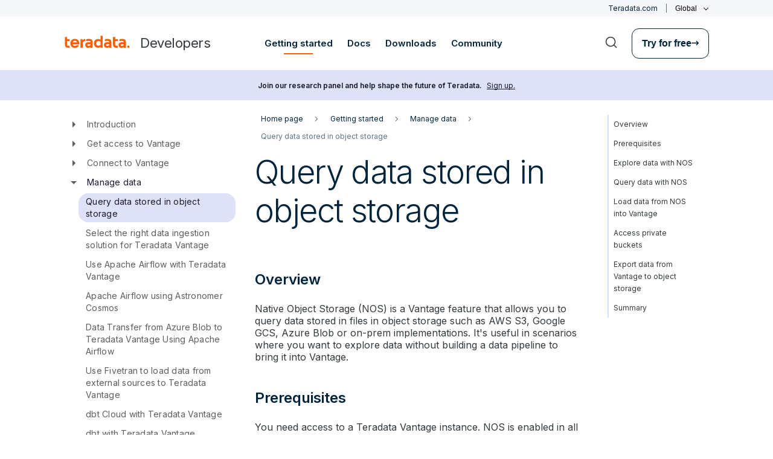

--- FILE ---
content_type: text/html; charset=utf-8
request_url: https://developers.teradata.com/quickstarts/manage-data/nos/
body_size: 13638
content:
<!doctype html>
<html lang="en-US" dir="ltr" class="docs-wrapper plugin-docs plugin-id-quickstarts docs-version-current docs-doc-page docs-doc-id-manage-data/nos" data-has-hydrated="false">
<head>
<meta charset="UTF-8">
<meta name="generator" content="Docusaurus v3.2.0">
<title data-rh="true">Query data stored in object storage | Teradata Developers Portal</title><meta data-rh="true" name="viewport" content="width=device-width,initial-scale=1"><meta data-rh="true" name="twitter:card" content="summary_large_image"><meta data-rh="true" property="og:image" content="https://developers.teradata.com/img/teradata-logo-social.png"><meta data-rh="true" name="twitter:image" content="https://developers.teradata.com/img/teradata-logo-social.png"><meta data-rh="true" property="og:url" content="https://developers.teradata.com/quickstarts/manage-data/nos/"><meta data-rh="true" property="og:locale" content="en_US"><meta data-rh="true" property="og:locale:alternate" content="de"><meta data-rh="true" property="og:locale:alternate" content="fr"><meta data-rh="true" property="og:locale:alternate" content="es"><meta data-rh="true" property="og:locale:alternate" content="ko"><meta data-rh="true" property="og:locale:alternate" content="ja"><meta data-rh="true" name="docusaurus_locale" content="en"><meta data-rh="true" name="docsearch:language" content="en"><meta data-rh="true" name="docusaurus_version" content="current"><meta data-rh="true" name="docusaurus_tag" content="docs-quickstarts-current"><meta data-rh="true" name="docsearch:version" content="current"><meta data-rh="true" name="docsearch:docusaurus_tag" content="docs-quickstarts-current"><meta data-rh="true" property="og:title" content="Query data stored in object storage | Teradata Developers Portal"><meta data-rh="true" name="description" content="Teradata Vantage Native Object Storage - read and write from/to object storage, unified SQL interface for Vantage and object storage."><meta data-rh="true" property="og:description" content="Teradata Vantage Native Object Storage - read and write from/to object storage, unified SQL interface for Vantage and object storage."><meta data-rh="true" name="keywords" content="data warehouses,compute storage separation,teradata,vantage,cloud data platform,object storage,business intelligence,enterprise analytics"><link data-rh="true" rel="icon" href="/img/favicon.ico"><link data-rh="true" rel="canonical" href="https://developers.teradata.com/quickstarts/manage-data/nos/"><link data-rh="true" rel="alternate" href="https://developers.teradata.com/quickstarts/manage-data/nos/" hreflang="en-US"><link data-rh="true" rel="alternate" href="https://developers.teradata.com/de/quickstarts/manage-data/nos/" hreflang="de"><link data-rh="true" rel="alternate" href="https://developers.teradata.com/fr/quickstarts/manage-data/nos/" hreflang="fr"><link data-rh="true" rel="alternate" href="https://developers.teradata.com/es/quickstarts/manage-data/nos/" hreflang="es"><link data-rh="true" rel="alternate" href="https://developers.teradata.com/ko/quickstarts/manage-data/nos/" hreflang="ko"><link data-rh="true" rel="alternate" href="https://developers.teradata.com/ja/quickstarts/manage-data/nos/" hreflang="ja"><link data-rh="true" rel="alternate" href="https://developers.teradata.com/quickstarts/manage-data/nos/" hreflang="x-default"><link data-rh="true" rel="preconnect" href="https://FKCGWXPUTX-dsn.algolia.net" crossorigin="anonymous"><link rel="preconnect" href="https://www.googletagmanager.com">
<script>window.dataLayer=window.dataLayer||[]</script>
<script>!function(e,t,a,n,g){e[n]=e[n]||[],e[n].push({"gtm.start":(new Date).getTime(),event:"gtm.js"});var m=t.getElementsByTagName(a)[0],r=t.createElement(a);r.async=!0,r.src="https://www.googletagmanager.com/gtm.js?id=GTM-PPXTTZ2",m.parentNode.insertBefore(r,m)}(window,document,"script","dataLayer")</script>




<link rel="search" type="application/opensearchdescription+xml" title="Teradata Developers Portal" href="/opensearch.xml">




<script>!function(e,t,a,n,g){e[n]=e[n]||[],e[n].push({"gtm.start":(new Date).getTime(),event:"gtm.js"});var m=t.getElementsByTagName(a)[0],r=t.createElement(a);r.async=!0,r.src="https://www.googletagmanager.com/gtm.js?id=GTM-TVR3P3LC",m.parentNode.insertBefore(r,m)}(window,document,"script","dataLayer")</script>

<meta http-equiv="Content-Security-Policy" content="default-src &#39;self&#39; &#39;unsafe-inline&#39; &#39;unsafe-eval&#39; blob: data: https://www.teradata.com https://*.teradata.com https://avatars.githubusercontent.com https://github.com https://kit.fontawesome.com/ https://ka-f.fontawesome.com/ https://fonts.googleapis.com/ https://fonts.gstatic.com/ https://www.google-analytics.com/ https://analytics.google.com/ https://www.googletagmanager.com/ https://td.doubleclick.net/ https://www.youtube.com/ https://*.algolia.net/;">
<script defer="true" type="text/partytown" src="https://kit.fontawesome.com/17a35e44e3.js" crossorigin="anonymous"></script>
<script defer="true" src="https://www.teradata.com/js/Celebrus/bsci.js" async="true"></script><link rel="stylesheet" href="/assets/css/styles.eef415ab.css">
<script src="/assets/js/runtime~main.d6ae235a.js" defer="defer"></script>
<script src="/assets/js/main.e24b7131.js" defer="defer"></script>
</head>
<body class="navigation-with-keyboard">
<noscript><iframe src="https://www.googletagmanager.com/ns.html?id=GTM-PPXTTZ2" height="0" width="0" style="display:none;visibility:hidden"></iframe></noscript>



<script>!function(){function t(t){document.documentElement.setAttribute("data-theme",t)}var e=function(){try{return new URLSearchParams(window.location.search).get("docusaurus-theme")}catch(t){}}()||function(){try{return localStorage.getItem("theme")}catch(t){}}();t(null!==e?e:"light")}(),function(){try{const c=new URLSearchParams(window.location.search).entries();for(var[t,e]of c)if(t.startsWith("docusaurus-data-")){var a=t.replace("docusaurus-data-","data-");document.documentElement.setAttribute(a,e)}}catch(t){}}()</script>





<noscript><iframe src="https://www.googletagmanager.com/ns.html?id=GTM-TVR3P3LC" height="0" width="0" style="display:none;visibility:hidden"></iframe></noscript><div id="__docusaurus"><div role="region" aria-label="Skip to main content"><a class="skipToContent_fXgn" href="#__docusaurus_skipToContent_fallback">Skip to main content</a></div><script>!function(t,e,n,r){(window.crossOriginIsolated||navigator.serviceWorker)&&((r=t[e]=Object.assign(t[e]||{},{lib:"/~partytown/",loadScriptsOnMainThread:[["string","https://www.teradata.com/js/Celebrus/062424.js"]]}))[n]=(r[n]||[]).concat(["dataLayer.push","ctrack","ctrack.cl","ctrack.envtd","ctrack.gdpr"]))}(window,"partytown","forward");const t={preserveBehavior:!1},e=e=>{if("string"==typeof e)return[e,t];const[n,r=t]=e;return[n,{...t,...r}]},n=Object.freeze((t=>{const e=new Set;let n=[];do{Object.getOwnPropertyNames(n).forEach((t=>{"function"==typeof n[t]&&e.add(t)}))}while((n=Object.getPrototypeOf(n))!==Object.prototype);return Array.from(e)})());!function(t,r,o,a,i,c,s,d,l,p,u=t,f){function h(){f||(f=1,"/"==(s=(c.lib||"/~partytown/")+(c.debug?"debug/":""))[0]&&(l=r.querySelectorAll('script[type="text/partytown"]'),a!=t?a.dispatchEvent(new CustomEvent("pt1",{detail:t})):(d=setTimeout(y,1e4),r.addEventListener("pt0",g),i?w(1):o.serviceWorker?o.serviceWorker.register(s+(c.swPath||"partytown-sw.js"),{scope:s}).then((function(t){t.active?w():t.installing&&t.installing.addEventListener("statechange",(function(t){"activated"==t.target.state&&w()}))}),console.error):y())))}function w(e){p=r.createElement(e?"script":"iframe"),t._pttab=Date.now(),e||(p.style.display="block",p.style.width="0",p.style.height="0",p.style.border="0",p.style.visibility="hidden",p.setAttribute("aria-hidden",!0)),p.src=s+"partytown-"+(e?"atomics.js?v=0.10.2":"sandbox-sw.html?"+t._pttab),r.querySelector(c.sandboxParent||"body").appendChild(p)}function y(n,o){for(g(),a==t&&(c.forward||[]).map((function(n){const[r]=e(n);delete t[r.split(".")[0]]})),n=0;n<l.length;n++)(o=r.createElement("script")).innerHTML=l[n].innerHTML,o.nonce=c.nonce,r.head.appendChild(o);p&&p.parentNode.removeChild(p)}function g(){clearTimeout(d)}c=t.partytown||{},a==t&&(c.forward||[]).map((function(r){const[o,{preserveBehavior:a}]=e(r);u=t,o.split(".").map((function(e,r,o){var i;u=u[o[r]]=r+1<o.length?u[o[r]]||(i=o[r+1],n.includes(i)?[]:{}):(()=>{let e=null;if(a){const{methodOrProperty:n,thisObject:r}=((t,e)=>{let n=t;for(let t=0;t<e.length-1;t+=1)n=n[e[t]];return{thisObject:n,methodOrProperty:e.length>0?n[e[e.length-1]]:void 0}})(t,o);"function"==typeof n&&(e=(...t)=>n.apply(r,...t))}return function(){let n;return e&&(n=e(arguments)),(t._ptf=t._ptf||[]).push(o,arguments),n}})()}))})),"complete"==r.readyState?h():(t.addEventListener("DOMContentLoaded",h),t.addEventListener("load",h))}(window,document,navigator,top,window.crossOriginIsolated),document.currentScript.dataset.partytown=""</script><nav class="_headerNavWrapper_oufsl_86 navbar" aria-label="Primary navigation"><section class="_headerUtility_oufsl_41"><div class="_containerWide_oufsl_1"><ul><li><a href="https://www.teradata.com/" target="_self">Teradata.com</a></li><li><div class="_headerNavVDivider_oufsl_161"></div></li><li><div class="_languageSelectorWrapper_18ecj_1"><button aria-label="Click or press enter to open menu" tabindex="0" aria-haspopup="true" class="_languageSelectorToggle_18ecj_6 undefined">Global</button><ul class="_languageSelector_18ecj_1" role="menu"><li class="_languageOption_18ecj_50 _active_18ecj_58" tabindex="0">Global</li><li class="_languageOption_18ecj_50" tabindex="0">Deutschland</li><li class="_languageOption_18ecj_50" tabindex="0">Español</li><li class="_languageOption_18ecj_50" tabindex="0">France</li><li class="_languageOption_18ecj_50" tabindex="0">日本</li><li class="_languageOption_18ecj_50" tabindex="0">대한민국</li></ul></div></li></ul></div></section><section id="site-header" class="_siteHeader_oufsl_37"><header class="_headerNav_oufsl_86 _containerWide_oufsl_1"><nav><div class="_headerNavElement_oufsl_113"><span class="_headerNavLogo_oufsl_119"><a href="https://www.teradata.com/" target="_self"><img class="_teradataLogo_oufsl_190" src="data:image/svg+xml,%3csvg%20id=&#x27;teradata-logo&#x27;%20viewBox=&#x27;0%200%20148%2029&#x27;%20xmlns=&#x27;http://www.w3.org/2000/svg&#x27;%3e%3ctitle%3eTeradata%20logo%3c/title%3e%3cpath%20d=&#x27;M0%203.17767H5.11585V7.90138H10.8217V12.4272H5.11585V20.3384C5.11585%2022.3855%206.17716%2023.0547%207.67378%2023.0547H10.8217V27.5805H7.67378C2.4392%2027.5805%200%2025.2996%200%2020.3384V3.17767Z&#x27;%20fill=&#x27;%23FF5F02&#x27;/%3e%3cpath%20d=&#x27;M23.0609%2028.0482C16.765%2028.0482%2012.5522%2023.9145%2012.5522%2017.7769C12.5522%2011.6393%2016.6859%207.42649%2022.7839%207.42649C28.8819%207.42649%2032.8573%2011.4415%2032.8573%2017.5791C32.8573%2018.1691%2032.8177%2018.7987%2032.699%2019.547H17.9055C18.3768%2022.3028%2020.0713%2023.6015%2023.1401%2023.6015C25.0684%2023.6015%2026.4859%2022.7741%2027.0363%2021.6732H32.3105C31.1304%2025.4903%2027.8242%2028.0482%2023.0609%2028.0482ZM17.9846%2015.3773H27.5076C26.9967%2012.8985%2025.5001%2011.7185%2022.7839%2011.7185C20.226%2011.7185%2018.5747%2012.9777%2017.9846%2015.3773Z&#x27;%20fill=&#x27;%23FF5F02&#x27;/%3e%3cpath%20d=&#x27;M35.6923%207.89779H40.6102V10.2578C42.4199%208.44823%2044.5856%207.54162%2046.6327%207.89779V12.6215C44.0748%2012.3085%2042.4235%2013.4885%2040.8081%2015.5716V27.5733H35.6923V7.89779Z&#x27;%20fill=&#x27;%23FF5F02&#x27;/%3e%3cpath%20d=&#x27;M53.0041%2027.8108C49.3849%2027.8108%2046.5104%2025.6845%2046.5104%2021.2774C46.5104%2017.6582%2048.7913%2015.1794%2053.9071%2015.1794H58.3538V14.5894C58.3538%2012.7798%2057.2134%2012.0315%2054.3784%2012.0315C52.4897%2012.0315%2050.993%2012.2294%2048.946%2012.8194V8.21438C50.5218%207.78266%2052.4897%207.50564%2054.8102%207.50564C60.7139%207.50564%2063.4661%209.74698%2063.4661%2014.5894V27.5769H58.469V26.4365L57.3285%2026.9078C55.8715%2027.4978%2054.3784%2027.8144%2053.0005%2027.8144L53.0041%2027.8108ZM55.7995%2023.2058L58.3574%2022.1049V19.1944H54.4612C52.6911%2019.1944%2051.6262%2020.0219%2051.6262%2021.3206C51.6262%2022.8568%2052.6875%2023.6015%2054.0259%2023.6015C54.5763%2023.6015%2055.2059%2023.4432%2055.7959%2023.2094L55.7995%2023.2058Z&#x27;%20fill=&#x27;%23FF5F02&#x27;/%3e%3cpath%20d=&#x27;M81.5731%2027.5769V26.2782L81.2996%2026.3969C79.49%2027.2639%2077.5617%2027.6956%2075.7125%2027.6956C70.7945%2027.6956%2066.4629%2024.5081%2066.4629%2017.7409C66.4629%2010.9738%2070.7909%207.74668%2075.7521%207.74668C77.5617%207.74668%2079.49%208.1784%2081.2996%209.04543L81.4579%209.12458V0.421875H86.5738V27.5769H81.5731ZM76.6551%2022.9719C77.7559%2022.9719%2078.9755%2022.6949%2080.2347%2022.1049L81.4543%2021.5149V13.9598L80.2347%2013.3698C78.9755%2012.7798%2077.7559%2012.5028%2076.6551%2012.5028C73.8201%2012.5028%2071.6975%2014.2728%2071.6975%2017.7373C71.6975%2021.2019%2073.8237%2022.9719%2076.6551%2022.9719Z&#x27;%20fill=&#x27;%23FF5F02&#x27;/%3e%3cpath%20d=&#x27;M95.8197%2027.8108C92.2005%2027.8108%2089.326%2025.6845%2089.326%2021.2774C89.326%2017.6582%2091.6069%2015.1794%2096.7227%2015.1794H101.169V14.5894C101.169%2012.7798%20100.029%2012.0315%2097.194%2012.0315C95.3053%2012.0315%2093.8086%2012.2294%2091.7616%2012.8194V8.21438C93.3373%207.78266%2095.3053%207.50564%2097.6257%207.50564C103.529%207.50564%20106.282%209.74698%20106.282%2014.5894V27.5769H101.285V26.4365L100.144%2026.9078C98.687%2027.4978%2097.194%2027.8144%2095.8161%2027.8144L95.8197%2027.8108ZM98.6151%2023.2058L101.173%2022.1049V19.1944H97.2768C95.5067%2019.1944%2094.4418%2020.0219%2094.4418%2021.3206C94.4418%2022.8568%2095.5031%2023.6015%2096.8415%2023.6015C97.3919%2023.6015%2098.0215%2023.4432%2098.6115%2023.2094L98.6151%2023.2058Z&#x27;%20fill=&#x27;%23FF5F02&#x27;/%3e%3cpath%20d=&#x27;M110.063%203.17767H115.179V7.90138H120.885V12.4272H115.179V20.3384C115.179%2022.3855%20116.24%2023.0547%20117.737%2023.0547H120.885V27.5805H117.737C112.502%2027.5805%20110.063%2025.2996%20110.063%2020.3384V3.17767Z&#x27;%20fill=&#x27;%23FF5F02&#x27;/%3e%3cpath%20d=&#x27;M129.148%2027.8108C125.529%2027.8108%20122.655%2025.6845%20122.655%2021.2774C122.655%2017.6582%20124.935%2015.1794%20130.051%2015.1794H134.498V14.5894C134.498%2012.7798%20133.358%2012.0315%20130.523%2012.0315C128.634%2012.0315%20127.137%2012.2294%20125.09%2012.8194V8.21438C126.666%207.78266%20128.634%207.50564%20130.954%207.50564C136.858%207.50564%20139.61%209.74698%20139.61%2014.5894V27.5769H134.613V26.4365L133.473%2026.9078C132.016%2027.4978%20130.523%2027.8144%20129.145%2027.8144L129.148%2027.8108ZM131.944%2023.2058L134.502%2022.1049V19.1944H130.605C128.835%2019.1944%20127.77%2020.0219%20127.77%2021.3206C127.77%2022.8568%20128.832%2023.6015%20130.17%2023.6015C130.721%2023.6015%20131.35%2023.4432%20131.94%2023.2094L131.944%2023.2058Z&#x27;%20fill=&#x27;%23FF5F02&#x27;/%3e%3cpath%20d=&#x27;M142.568%2025.332C142.568%2023.8354%20143.748%2022.6553%20145.284%2022.6553C146.82%2022.6553%20148%2023.8354%20148%2025.332C148%2026.8286%20146.78%2028.0482%20145.284%2028.0482C143.787%2028.0482%20142.568%2026.8286%20142.568%2025.332Z&#x27;%20fill=&#x27;%23FF5F02&#x27;/%3e%3c/svg%3e" alt="Teradata Logo"></a><a href="https://developers.teradata.com/" target="_self"><span class="_headerNavLogoText_oufsl_119">Developers</span></a></span></div><div class="_headerNavElement_oufsl_113"><ul class="_headerNavMainMenu_oufsl_129"><li><a href="/quickstarts" target="_self" rel="noreferrer" class="_navItemLink_b236k_1 _active_b236k_20">Getting started</a></li><li><div class="_navItemWrapper_b236k_33"><div class="_navItemLink_b236k_1">Docs</div></div></li><li><a href="https://downloads.teradata.com/" target="_self" rel="noreferrer" class="_navItemLink_b236k_1">Downloads</a></li><li><div class="_navItemWrapper_b236k_33"><div class="_navItemLink_b236k_1">Community</div></div></li></ul></div><ul class="_headerNavActions_oufsl_139 _headerNavElement_oufsl_113"><li class="_headerNavActionItem_oufsl_145"><button type="button" class="DocSearch DocSearch-Button" aria-label="Search"><span class="DocSearch-Button-Container"><svg width="20" height="20" class="DocSearch-Search-Icon" viewBox="0 0 20 20" aria-hidden="true"><path d="M14.386 14.386l4.0877 4.0877-4.0877-4.0877c-2.9418 2.9419-7.7115 2.9419-10.6533 0-2.9419-2.9418-2.9419-7.7115 0-10.6533 2.9418-2.9419 7.7115-2.9419 10.6533 0 2.9419 2.9418 2.9419 7.7115 0 10.6533z" stroke="currentColor" fill="none" fill-rule="evenodd" stroke-linecap="round" stroke-linejoin="round"></path></svg><span class="DocSearch-Button-Placeholder">Search</span></span><span class="DocSearch-Button-Keys"></span></button></li><li class="_headerNavActionItem_oufsl_145"><a href="https://www.teradata.com/getting-started/demos/clearscape-analytics" target="_blank" rel="noopener noreferrer"><button type="button" class="_tdButton_bj9g9_1 _tdButtonSecondary_bj9g9_37 _trailingIcon_bj9g9_32"><i class="fa-solid fa-arrow-right-long" style="font-size:0.75rem"></i>Try for free</button></a></li></ul></nav></header><header class="_headerNavMobile_oufsl_109"><nav><section class="_headerNavMobileWrapper_oufsl_184"><span class="_headerNavLogo_oufsl_119"><a href="http://www.teradata.com/" target="_self"><img class="_teradataLogo_oufsl_190" src="data:image/svg+xml,%3csvg%20id=&#x27;teradata-logo&#x27;%20viewBox=&#x27;0%200%20148%2029&#x27;%20xmlns=&#x27;http://www.w3.org/2000/svg&#x27;%3e%3ctitle%3eTeradata%20logo%3c/title%3e%3cpath%20d=&#x27;M0%203.17767H5.11585V7.90138H10.8217V12.4272H5.11585V20.3384C5.11585%2022.3855%206.17716%2023.0547%207.67378%2023.0547H10.8217V27.5805H7.67378C2.4392%2027.5805%200%2025.2996%200%2020.3384V3.17767Z&#x27;%20fill=&#x27;%23FF5F02&#x27;/%3e%3cpath%20d=&#x27;M23.0609%2028.0482C16.765%2028.0482%2012.5522%2023.9145%2012.5522%2017.7769C12.5522%2011.6393%2016.6859%207.42649%2022.7839%207.42649C28.8819%207.42649%2032.8573%2011.4415%2032.8573%2017.5791C32.8573%2018.1691%2032.8177%2018.7987%2032.699%2019.547H17.9055C18.3768%2022.3028%2020.0713%2023.6015%2023.1401%2023.6015C25.0684%2023.6015%2026.4859%2022.7741%2027.0363%2021.6732H32.3105C31.1304%2025.4903%2027.8242%2028.0482%2023.0609%2028.0482ZM17.9846%2015.3773H27.5076C26.9967%2012.8985%2025.5001%2011.7185%2022.7839%2011.7185C20.226%2011.7185%2018.5747%2012.9777%2017.9846%2015.3773Z&#x27;%20fill=&#x27;%23FF5F02&#x27;/%3e%3cpath%20d=&#x27;M35.6923%207.89779H40.6102V10.2578C42.4199%208.44823%2044.5856%207.54162%2046.6327%207.89779V12.6215C44.0748%2012.3085%2042.4235%2013.4885%2040.8081%2015.5716V27.5733H35.6923V7.89779Z&#x27;%20fill=&#x27;%23FF5F02&#x27;/%3e%3cpath%20d=&#x27;M53.0041%2027.8108C49.3849%2027.8108%2046.5104%2025.6845%2046.5104%2021.2774C46.5104%2017.6582%2048.7913%2015.1794%2053.9071%2015.1794H58.3538V14.5894C58.3538%2012.7798%2057.2134%2012.0315%2054.3784%2012.0315C52.4897%2012.0315%2050.993%2012.2294%2048.946%2012.8194V8.21438C50.5218%207.78266%2052.4897%207.50564%2054.8102%207.50564C60.7139%207.50564%2063.4661%209.74698%2063.4661%2014.5894V27.5769H58.469V26.4365L57.3285%2026.9078C55.8715%2027.4978%2054.3784%2027.8144%2053.0005%2027.8144L53.0041%2027.8108ZM55.7995%2023.2058L58.3574%2022.1049V19.1944H54.4612C52.6911%2019.1944%2051.6262%2020.0219%2051.6262%2021.3206C51.6262%2022.8568%2052.6875%2023.6015%2054.0259%2023.6015C54.5763%2023.6015%2055.2059%2023.4432%2055.7959%2023.2094L55.7995%2023.2058Z&#x27;%20fill=&#x27;%23FF5F02&#x27;/%3e%3cpath%20d=&#x27;M81.5731%2027.5769V26.2782L81.2996%2026.3969C79.49%2027.2639%2077.5617%2027.6956%2075.7125%2027.6956C70.7945%2027.6956%2066.4629%2024.5081%2066.4629%2017.7409C66.4629%2010.9738%2070.7909%207.74668%2075.7521%207.74668C77.5617%207.74668%2079.49%208.1784%2081.2996%209.04543L81.4579%209.12458V0.421875H86.5738V27.5769H81.5731ZM76.6551%2022.9719C77.7559%2022.9719%2078.9755%2022.6949%2080.2347%2022.1049L81.4543%2021.5149V13.9598L80.2347%2013.3698C78.9755%2012.7798%2077.7559%2012.5028%2076.6551%2012.5028C73.8201%2012.5028%2071.6975%2014.2728%2071.6975%2017.7373C71.6975%2021.2019%2073.8237%2022.9719%2076.6551%2022.9719Z&#x27;%20fill=&#x27;%23FF5F02&#x27;/%3e%3cpath%20d=&#x27;M95.8197%2027.8108C92.2005%2027.8108%2089.326%2025.6845%2089.326%2021.2774C89.326%2017.6582%2091.6069%2015.1794%2096.7227%2015.1794H101.169V14.5894C101.169%2012.7798%20100.029%2012.0315%2097.194%2012.0315C95.3053%2012.0315%2093.8086%2012.2294%2091.7616%2012.8194V8.21438C93.3373%207.78266%2095.3053%207.50564%2097.6257%207.50564C103.529%207.50564%20106.282%209.74698%20106.282%2014.5894V27.5769H101.285V26.4365L100.144%2026.9078C98.687%2027.4978%2097.194%2027.8144%2095.8161%2027.8144L95.8197%2027.8108ZM98.6151%2023.2058L101.173%2022.1049V19.1944H97.2768C95.5067%2019.1944%2094.4418%2020.0219%2094.4418%2021.3206C94.4418%2022.8568%2095.5031%2023.6015%2096.8415%2023.6015C97.3919%2023.6015%2098.0215%2023.4432%2098.6115%2023.2094L98.6151%2023.2058Z&#x27;%20fill=&#x27;%23FF5F02&#x27;/%3e%3cpath%20d=&#x27;M110.063%203.17767H115.179V7.90138H120.885V12.4272H115.179V20.3384C115.179%2022.3855%20116.24%2023.0547%20117.737%2023.0547H120.885V27.5805H117.737C112.502%2027.5805%20110.063%2025.2996%20110.063%2020.3384V3.17767Z&#x27;%20fill=&#x27;%23FF5F02&#x27;/%3e%3cpath%20d=&#x27;M129.148%2027.8108C125.529%2027.8108%20122.655%2025.6845%20122.655%2021.2774C122.655%2017.6582%20124.935%2015.1794%20130.051%2015.1794H134.498V14.5894C134.498%2012.7798%20133.358%2012.0315%20130.523%2012.0315C128.634%2012.0315%20127.137%2012.2294%20125.09%2012.8194V8.21438C126.666%207.78266%20128.634%207.50564%20130.954%207.50564C136.858%207.50564%20139.61%209.74698%20139.61%2014.5894V27.5769H134.613V26.4365L133.473%2026.9078C132.016%2027.4978%20130.523%2027.8144%20129.145%2027.8144L129.148%2027.8108ZM131.944%2023.2058L134.502%2022.1049V19.1944H130.605C128.835%2019.1944%20127.77%2020.0219%20127.77%2021.3206C127.77%2022.8568%20128.832%2023.6015%20130.17%2023.6015C130.721%2023.6015%20131.35%2023.4432%20131.94%2023.2094L131.944%2023.2058Z&#x27;%20fill=&#x27;%23FF5F02&#x27;/%3e%3cpath%20d=&#x27;M142.568%2025.332C142.568%2023.8354%20143.748%2022.6553%20145.284%2022.6553C146.82%2022.6553%20148%2023.8354%20148%2025.332C148%2026.8286%20146.78%2028.0482%20145.284%2028.0482C143.787%2028.0482%20142.568%2026.8286%20142.568%2025.332Z&#x27;%20fill=&#x27;%23FF5F02&#x27;/%3e%3c/svg%3e" alt="Teradata Logo"></a><a href="https://developers.teradata.com/" target="_self"><span class="_headerNavMobileLogoText_oufsl_202">Developers</span></a></span><ul class="_headerNavMobileTopLinks_oufsl_210"><li><button type="button" class="DocSearch DocSearch-Button" aria-label="Search"><span class="DocSearch-Button-Container"><svg width="20" height="20" class="DocSearch-Search-Icon" viewBox="0 0 20 20" aria-hidden="true"><path d="M14.386 14.386l4.0877 4.0877-4.0877-4.0877c-2.9418 2.9419-7.7115 2.9419-10.6533 0-2.9419-2.9418-2.9419-7.7115 0-10.6533 2.9418-2.9419 7.7115-2.9419 10.6533 0 2.9419 2.9418 2.9419 7.7115 0 10.6533z" stroke="currentColor" fill="none" fill-rule="evenodd" stroke-linecap="round" stroke-linejoin="round"></path></svg><span class="DocSearch-Button-Placeholder">Search</span></span><span class="DocSearch-Button-Keys"></span></button></li><li><button id="showMenu" aria-label="Click or Press enter to open menu" tabindex="0" class="_headerNavMobileMenuIcon_oufsl_221"><img src="data:image/svg+xml,%3csvg%20xmlns=&#x27;http://www.w3.org/2000/svg&#x27;%20width=&#x27;24&#x27;%20height=&#x27;24&#x27;%20viewBox=&#x27;0%200%2024%2024&#x27;%20fill=&#x27;none&#x27;%3e%3cpath%20d=&#x27;M3%2018V16.5H21V18H3ZM3%2012.75V11.25H21V12.75H3ZM3%207.5V6H21V7.5H3Z&#x27;%20fill=&#x27;%2300233C&#x27;/%3e%3c/svg%3e" alt="Mobile Menu"></button></li></ul></section></nav><aside><div class="_sidenav_ahtnp_1 _left_ahtnp_18"><div class="_sidenavHeader_oufsl_272"><h3></h3><img src="data:image/svg+xml,%3csvg%20xmlns=&#x27;http://www.w3.org/2000/svg&#x27;%20width=&#x27;24&#x27;%20height=&#x27;24&#x27;%20viewBox=&#x27;0%200%2024%2024&#x27;%20fill=&#x27;none&#x27;%3e%3cpath%20d=&#x27;M6.22505%2018.8248L5.17505%2017.7748L10.95%2011.9998L5.17505%206.2248L6.22505%205.1748L12%2010.9498L17.775%205.1748L18.825%206.2248L13.05%2011.9998L18.825%2017.7748L17.775%2018.8248L12%2013.0498L6.22505%2018.8248Z&#x27;%20fill=&#x27;%23001F36&#x27;/%3e%3c/svg%3e" alt="Docs Menu"></div><div class="_sidenavContent_oufsl_288"></div></div></aside><section id="mobile-slide"><div class="_sidenav_ahtnp_1 _right_ahtnp_21" style="width:100%;padding-top:3.5rem"><div class="_headerNavMobileDropdownMenu_oufsl_249"><ul class="_dropdownMenu_17u71_42"><li class="_dropdownMenuItem_17u71_49"><a href="/quickstarts" target="_blank" rel="noreferrer">Getting started</a></li><li class="_dropdownMenuItem_17u71_49 undefined"><div class="_dropdownMenuItemLabel_17u71_84"><span>Docs</span><span class="_caret_17u71_1"></span></div></li><li class="_dropdownMenuItem_17u71_49"><a href="https://downloads.teradata.com/" target="_blank" rel="noreferrer">Downloads</a></li><li class="_dropdownMenuItem_17u71_49 undefined"><div class="_dropdownMenuItemLabel_17u71_84"><span>Community</span><span class="_caret_17u71_1"></span></div></li></ul></div><footer><ul class="_headerNavActions_oufsl_139 _headerNavElement_oufsl_113 _headerNavMobileActions_oufsl_253"><li><a href="https://www.teradata.com/getting-started/demos/clearscape-analytics" target="_blank" rel="noopener noreferrer"><button type="button" class="_tdButton_bj9g9_1 _tdButtonSecondary_bj9g9_37 _trailingIcon_bj9g9_32"><i class="fa-solid fa-arrow-right-long" style="font-size:0.75rem"></i>Try for free</button></a></li></ul><div class="_headerNavMobileFooter_oufsl_230"><ul><li><a href="https://teradata.com" target="_self" rel="noopener">Teradata.com</a></li><li><div class="_headerNavVDivider_oufsl_161"></div></li><li><div class="_languageSelectorWrapper_18ecj_1"><button aria-label="Click or press enter to open menu" tabindex="0" aria-haspopup="true" class="_languageSelectorToggle_18ecj_6 undefined">Global</button><ul class="_languageSelector_18ecj_1 _top_18ecj_75" role="menu"><li class="_languageOption_18ecj_50 _active_18ecj_58" tabindex="0">Global</li><li class="_languageOption_18ecj_50" tabindex="0">Deutschland</li><li class="_languageOption_18ecj_50" tabindex="0">Español</li><li class="_languageOption_18ecj_50" tabindex="0">France</li><li class="_languageOption_18ecj_50" tabindex="0">日本</li><li class="_languageOption_18ecj_50" tabindex="0">대한민국</li></ul></div></li></ul></div></footer></div></section></header></section></nav><div class="_pageBlackout_198wd_1 _pageBlackout_oufsl_314"></div><div class="secondaryBanner_tHy3"><span class="bannerText_pqyA">Join our research panel and help shape the future of Teradata.</span><a class="bannerTextLink_ccuD" href="https://www.teradata.com/customers/research-panel" target="_blank" rel="noopener noreferrer">Sign up.</a></div><div id="__docusaurus_skipToContent_fallback" class="main-wrapper mainWrapper_z2l0"><div class="docsWrapper_hBAB"><button aria-label="Scroll back to top" class="clean-btn theme-back-to-top-button backToTopButton_sjWU" type="button"></button><div class="docRoot_UBD9"><aside class="theme-doc-sidebar-container docSidebarContainer_YfHR"><div class="sidebarViewport_aRkj"><div class="customContainer"></div><div class="sidebar_njMd"><nav aria-label="Docs sidebar" class="menu thin-scrollbar menu_SIkG"><ul class="theme-doc-sidebar-menu menu__list"><li class="theme-doc-sidebar-item-category theme-doc-sidebar-item-category-level-1 menu__list-item menu__list-item--collapsed"><div class="menu__list-item-collapsible"><a class="menu__link menu__link--sublist menu__link--sublist-caret" role="button" aria-expanded="false" href="/quickstarts/introduction/teradata-vantage-engine-architecture-and-concepts/">Introduction</a></div></li><li class="theme-doc-sidebar-item-category theme-doc-sidebar-item-category-level-1 menu__list-item menu__list-item--collapsed"><div class="menu__list-item-collapsible"><a class="menu__link menu__link--sublist menu__link--sublist-caret" role="button" aria-expanded="false" href="/quickstarts/get-access-to-vantage/on-your-local/getting-started-vmware/">Get access to Vantage</a></div></li><li class="theme-doc-sidebar-item-category theme-doc-sidebar-item-category-level-1 menu__list-item menu__list-item--collapsed"><div class="menu__list-item-collapsible"><a class="menu__link menu__link--sublist menu__link--sublist-caret" role="button" aria-expanded="false" href="/quickstarts/connect-to-vantage/install-teradata-studio-on-mac-m1-m2/">Connect to Vantage</a></div></li><li class="theme-doc-sidebar-item-category theme-doc-sidebar-item-category-level-1 menu__list-item"><div class="menu__list-item-collapsible"><a class="menu__link menu__link--sublist menu__link--sublist-caret menu__link--active" role="button" aria-expanded="true" href="/quickstarts/manage-data/nos/">Manage data</a></div><ul style="display:block;overflow:visible;height:auto" class="menu__list"><li class="theme-doc-sidebar-item-link theme-doc-sidebar-item-link-level-2 menu__list-item"><a class="menu__link menu__link--active" aria-current="page" tabindex="0" href="/quickstarts/manage-data/nos/">Query data stored in object storage</a></li><li class="theme-doc-sidebar-item-link theme-doc-sidebar-item-link-level-2 menu__list-item"><a class="menu__link" tabindex="0" href="/quickstarts/manage-data/select-the-right-data-ingestion-tools-for-teradata-vantage/">Select the right data ingestion solution for Teradata Vantage</a></li><li class="theme-doc-sidebar-item-link theme-doc-sidebar-item-link-level-2 menu__list-item"><a class="menu__link" tabindex="0" href="/quickstarts/manage-data/airflow/">Use Apache Airflow with Teradata Vantage</a></li><li class="theme-doc-sidebar-item-link theme-doc-sidebar-item-link-level-2 menu__list-item"><a class="menu__link" tabindex="0" href="/quickstarts/manage-data/execute-dbt-teradata-transformations-in-airflow-with-cosmos/">Apache Airflow using Astronomer Cosmos</a></li><li class="theme-doc-sidebar-item-link theme-doc-sidebar-item-link-level-2 menu__list-item"><a class="menu__link" tabindex="0" href="/quickstarts/manage-data/airflow-azure-to-teradata-transfer-operator-doc/">Data Transfer from Azure Blob to Teradata Vantage Using Apache Airflow</a></li><li class="theme-doc-sidebar-item-link theme-doc-sidebar-item-link-level-2 menu__list-item"><a class="menu__link" tabindex="0" href="/quickstarts/manage-data/fivetran/">Use Fivetran to load data from external sources to Teradata Vantage</a></li><li class="theme-doc-sidebar-item-link theme-doc-sidebar-item-link-level-2 menu__list-item"><a class="menu__link" tabindex="0" href="/quickstarts/manage-data/use-dbt-cloud-with-teradata-vantage/">dbt Cloud with Teradata Vantage</a></li><li class="theme-doc-sidebar-item-link theme-doc-sidebar-item-link-level-2 menu__list-item"><a class="menu__link" tabindex="0" href="/quickstarts/manage-data/dbt/">dbt with Teradata Vantage</a></li><li class="theme-doc-sidebar-item-link theme-doc-sidebar-item-link-level-2 menu__list-item"><a class="menu__link" tabindex="0" href="/quickstarts/manage-data/use-dagster-with-teradata-vantage/">dagster-teradata with Teradata Vantage</a></li><li class="theme-doc-sidebar-item-link theme-doc-sidebar-item-link-level-2 menu__list-item"><a class="menu__link" tabindex="0" href="/quickstarts/manage-data/dagster-teradata-s3-to-teradata-transfer/">Data Transfer from AWS S3 to Teradata Vantage Using dagster-teradata</a></li><li class="theme-doc-sidebar-item-link theme-doc-sidebar-item-link-level-2 menu__list-item"><a class="menu__link" tabindex="0" href="/quickstarts/manage-data/dagster-teradata-azure-to-teradata-transfer/">Data Transfer from Azure Blob to Teradata Vantage Using dagster-teradata</a></li><li class="theme-doc-sidebar-item-link theme-doc-sidebar-item-link-level-2 menu__list-item"><a class="menu__link" tabindex="0" href="/quickstarts/manage-data/advanced-dbt/">Advanced dbt use cases with Teradata Vantage</a></li><li class="theme-doc-sidebar-item-link theme-doc-sidebar-item-link-level-2 menu__list-item"><a class="menu__link" tabindex="0" href="/quickstarts/manage-data/automate-data-movement-and-transformation-with-airflow-airbyte-and-dbt-in-teradata-vantage/">Automate Data Movement and Transformation with Airflow, Airbyte, and dbt in Teradata Vantage</a></li><li class="theme-doc-sidebar-item-link theme-doc-sidebar-item-link-level-2 menu__list-item"><a class="menu__link" tabindex="0" href="/quickstarts/manage-data/using-feast-feature-store-with-teradata-vantage/">Build a FEAST feature store in Teradata Vantage</a></li><li class="theme-doc-sidebar-item-link theme-doc-sidebar-item-link-level-2 menu__list-item"><a class="menu__link" tabindex="0" href="/quickstarts/manage-data/getting-started-dbt-feast-teradata-pipeline/">Use dbt and FEAST to build a feature store in Teradata Vantage</a></li><li class="theme-doc-sidebar-item-link theme-doc-sidebar-item-link-level-2 menu__list-item"><a class="menu__link" tabindex="0" href="/quickstarts/manage-data/use-airbyte-to-load-data-from-external-sources-to-teradata-vantage/">Use Airbyte to load data from external sources to Teradata Vantage</a></li><li class="theme-doc-sidebar-item-link theme-doc-sidebar-item-link-level-2 menu__list-item"><a class="menu__link" tabindex="0" href="/quickstarts/manage-data/terraform-airbyte-provider/">Manage ELT pipelines as code with Terraform and Airbyte on Teradata Vantage</a></li><li class="theme-doc-sidebar-item-link theme-doc-sidebar-item-link-level-2 menu__list-item"><a class="menu__link" tabindex="0" href="/quickstarts/manage-data/transforming-external-data-loaded-via-airbyte-in-teradata-vantage-using-dbt/">Transform data Loaded with Airbyte using dbt</a></li><li class="theme-doc-sidebar-item-link theme-doc-sidebar-item-link-level-2 menu__list-item"><a class="menu__link" tabindex="0" href="/quickstarts/manage-data/run-bulkloads-efficiently-with-teradata-parallel-transporter/">Load data with TPT</a></li><li class="theme-doc-sidebar-item-link theme-doc-sidebar-item-link-level-2 menu__list-item"><a class="menu__link" tabindex="0" href="/quickstarts/manage-data/create-parquet-files-in-object-storage/">Create Parquet files in object storage</a></li><li class="theme-doc-sidebar-item-link theme-doc-sidebar-item-link-level-2 menu__list-item"><a class="menu__link" tabindex="0" href="/quickstarts/manage-data/execute-airflow-workflows-that-use-dbt-with-teradata-vantage/">Execute Airflow workflows that use dbt with Teradata Vantage</a></li><li class="theme-doc-sidebar-item-link theme-doc-sidebar-item-link-level-2 menu__list-item"><a class="menu__link" tabindex="0" href="/quickstarts/manage-data/integrate-teradata-vantage-to-salesforce-using-amazon-appflow/">Connect Teradata Vantage to Salesforce using Amazon Appflow</a></li><li class="theme-doc-sidebar-item-link theme-doc-sidebar-item-link-level-2 menu__list-item"><a class="menu__link" tabindex="0" href="/quickstarts/manage-data/segment/">Store events from Twilio Segment</a></li><li class="theme-doc-sidebar-item-link theme-doc-sidebar-item-link-level-2 menu__list-item"><a class="menu__link" tabindex="0" href="/quickstarts/manage-data/connect-azure-data-share-to-teradata-vantage/">Connect Azure Data Share to Teradata Vantage</a></li><li class="theme-doc-sidebar-item-link theme-doc-sidebar-item-link-level-2 menu__list-item"><a class="menu__link" tabindex="0" href="/quickstarts/manage-data/integrate-teradata-vantage-with-google-cloud-data-catalog/">Integrate Teradata Vantage with Google Cloud Data Catalog</a></li><li class="theme-doc-sidebar-item-link theme-doc-sidebar-item-link-level-2 menu__list-item"><a class="menu__link" tabindex="0" href="/quickstarts/manage-data/configure-a-teradata-vantage-connection-in-datahub/">Configure a Teradata Vantage connection in DataHub</a></li><li class="theme-doc-sidebar-item-link theme-doc-sidebar-item-link-level-2 menu__list-item"><a class="menu__link" tabindex="0" href="/quickstarts/manage-data/ingest-catalog-data-teradata-s3-with-glue/">Ingest and Catalog Data from Teradata Vantage to Amazon S3 with AWS Glue Scripts</a></li><li class="theme-doc-sidebar-item-link theme-doc-sidebar-item-link-level-2 menu__list-item"><a class="menu__link" tabindex="0" href="/quickstarts/manage-data/fastload/">Run large bulkloads efficiently with Fastload</a></li><li class="theme-doc-sidebar-item-link theme-doc-sidebar-item-link-level-2 menu__list-item"><a class="menu__link" tabindex="0" href="/quickstarts/manage-data/Pushdown-feature/">Pushdown Functionality</a></li><li class="theme-doc-sidebar-item-link theme-doc-sidebar-item-link-level-2 menu__list-item"><a class="menu__link" tabindex="0" href="/quickstarts/manage-data/Trino Installation &amp; Setup/">Getting Started with Trino CLI: Installation and Setup</a></li></ul></li><li class="theme-doc-sidebar-item-category theme-doc-sidebar-item-category-level-1 menu__list-item menu__list-item--collapsed"><div class="menu__list-item-collapsible"><a class="menu__link menu__link--sublist menu__link--sublist-caret" role="button" aria-expanded="false" href="/quickstarts/create-applications/jdbc/">Create applications</a></div></li><li class="theme-doc-sidebar-item-category theme-doc-sidebar-item-category-level-1 menu__list-item menu__list-item--collapsed"><div class="menu__list-item-collapsible"><a class="menu__link menu__link--sublist menu__link--sublist-caret" role="button" aria-expanded="false" href="/quickstarts/analyze-data/jupyter/">Analyze data</a></div></li><li class="theme-doc-sidebar-item-category theme-doc-sidebar-item-category-level-1 menu__list-item menu__list-item--collapsed"><div class="menu__list-item-collapsible"><a class="menu__link menu__link--sublist menu__link--sublist-caret" role="button" aria-expanded="false" href="/quickstarts/vantagecloud-lake/getting-started-with-vantagecloud-lake/">VantageCloud Lake</a></div></li></ul></nav></div></div></aside><main class="docMainContainer_TBSr"><div class="container padding-top--md padding-bottom--lg"><div class="row"><div class="col docItemCol_VOVn"><div class="docItemContainer_Djhp"><article><nav class="theme-doc-breadcrumbs breadcrumbsContainer_Z_bl" aria-label="Breadcrumbs"><ul class="breadcrumbs" itemscope="" itemtype="https://schema.org/BreadcrumbList"><li class="breadcrumbs__item"><a aria-label="Home page" class="breadcrumbs__link" href="/">Home page</a></li><li class="breadcrumbs__item"><a aria-label="Getting started" class="breadcrumbs__link" href="/quickstarts/">Getting started</a></li><li class="breadcrumbs__item"><span class="breadcrumbs__link">Manage data</span><meta itemprop="position" content="1"></li><li itemscope="" itemprop="itemListElement" itemtype="https://schema.org/ListItem" class="breadcrumbs__item breadcrumbs__item--active"><span class="breadcrumbs__link" itemprop="name">Query data stored in object storage</span><meta itemprop="position" content="2"></li></ul></nav><div class="tocCollapsible_ETCw theme-doc-toc-mobile tocMobile_ITEo"><button type="button" class="clean-btn tocCollapsibleButton_TO0P">On this page</button></div><div class="theme-doc-markdown markdown"><h1>Query data stored in object storage</h1>
<h2 class="anchor anchorWithStickyNavbar_LWe7" id="overview">Overview<a href="#overview" class="hash-link" aria-label="Direct link to Overview" title="Direct link to Overview">​</a></h2>
<p>Native Object Storage (NOS) is a Vantage feature that allows you to query data stored in files in object storage such as AWS S3, Google GCS, Azure Blob or on-prem implementations. It&#x27;s useful in scenarios where you want to explore data without building a data pipeline to bring it into Vantage.</p>
<h2 class="anchor anchorWithStickyNavbar_LWe7" id="prerequisites">Prerequisites<a href="#prerequisites" class="hash-link" aria-label="Direct link to Prerequisites" title="Direct link to Prerequisites">​</a></h2>
<p>You need access to a Teradata Vantage instance. NOS is enabled in all Vantage editions from Vantage Express through Developer, DYI to Vantage as a Service starting from version 17.10.</p>
<div class="theme-admonition theme-admonition-note admonition_Gfwi alert alert--secondary admonitionWrapper_Mm55"><span class="admonitionIcon_kpSf"><svg viewBox="0 0 14 16"><path fill-rule="evenodd" d="M6.3 5.69a.942.942 0 0 1-.28-.7c0-.28.09-.52.28-.7.19-.18.42-.28.7-.28.28 0 .52.09.7.28.18.19.28.42.28.7 0 .28-.09.52-.28.7a1 1 0 0 1-.7.3c-.28 0-.52-.11-.7-.3zM8 7.99c-.02-.25-.11-.48-.31-.69-.2-.19-.42-.3-.69-.31H6c-.27.02-.48.13-.69.31-.2.2-.3.44-.31.69h1v3c.02.27.11.5.31.69.2.2.42.31.69.31h1c.27 0 .48-.11.69-.31.2-.19.3-.42.31-.69H8V7.98v.01zM7 2.3c-3.14 0-5.7 2.54-5.7 5.68 0 3.14 2.56 5.7 5.7 5.7s5.7-2.55 5.7-5.7c0-3.15-2.56-5.69-5.7-5.69v.01zM7 .98c3.86 0 7 3.14 7 7s-3.14 7-7 7-7-3.12-7-7 3.14-7 7-7z"></path></svg></span><span class="admonitionContentWrapper_oDLF"><div class="admonitionHeading_f1Ed">Note</div><div class="admonitionContent_UjKb"><p>If you need a test instance of Vantage, you can provision one for free at <a href="https://clearscape.teradata.com/sign-in?utm_source=dev_portal&amp;utm_medium=quickstart_tutorial&amp;utm_campaign=quickstarts" target="_blank" rel="noopener noreferrer">https://clearscape.teradata.com</a></p></div></span></div>
<h2 class="anchor anchorWithStickyNavbar_LWe7" id="explore-data-with-nos">Explore data with NOS<a href="#explore-data-with-nos" class="hash-link" aria-label="Direct link to Explore data with NOS" title="Direct link to Explore data with NOS">​</a></h2>
<div class="theme-admonition theme-admonition-note admonition_Gfwi alert alert--secondary admonitionWrapper_Mm55"><span class="admonitionIcon_kpSf"><svg viewBox="0 0 14 16"><path fill-rule="evenodd" d="M6.3 5.69a.942.942 0 0 1-.28-.7c0-.28.09-.52.28-.7.19-.18.42-.28.7-.28.28 0 .52.09.7.28.18.19.28.42.28.7 0 .28-.09.52-.28.7a1 1 0 0 1-.7.3c-.28 0-.52-.11-.7-.3zM8 7.99c-.02-.25-.11-.48-.31-.69-.2-.19-.42-.3-.69-.31H6c-.27.02-.48.13-.69.31-.2.2-.3.44-.31.69h1v3c.02.27.11.5.31.69.2.2.42.31.69.31h1c.27 0 .48-.11.69-.31.2-.19.3-.42.31-.69H8V7.98v.01zM7 2.3c-3.14 0-5.7 2.54-5.7 5.68 0 3.14 2.56 5.7 5.7 5.7s5.7-2.55 5.7-5.7c0-3.15-2.56-5.69-5.7-5.69v.01zM7 .98c3.86 0 7 3.14 7 7s-3.14 7-7 7-7-3.12-7-7 3.14-7 7-7z"></path></svg></span><span class="admonitionContentWrapper_oDLF"><div class="admonitionHeading_f1Ed">Note</div><div class="admonitionContent_UjKb"><p>Currently, NOS supports CSV, JSON (as array or new-line delimited), and Parquet data formats.</p></div></span></div>
<p>Let&#x27;s say you have a dataset stored as CSV files in an S3 bucket. You want to explore the dataset before you decide if you want to bring it into Vantage. For this scenario, we are going to use a public dataset published by Teradata that contains river flow data collected by the
U.S. Geological Survey. The bucket is at <a href="https://td-usgs-public.s3.amazonaws.com/" target="_blank" rel="noopener noreferrer">https://td-usgs-public.s3.amazonaws.com/</a>.</p>
<p>Let&#x27;s first have a look at sample CSV data. We take the first 10 rows that Vantage will fetch from the bucket:</p>
<!-- -->
<p>Here is what I&#x27;ve got:</p>
<!-- -->
<p>We have got plenty of numbers, but what do they mean? To answer this question, we will ask Vantage to detect the schema of the CSV files:</p>
<!-- -->
<p>Vantage will now fetch a data sample to analyze the schema and return results:</p>
<!-- -->
<p>We see that the CSV files have 6 columns. For each column, we get the name, the datatype and the file coordinates that were used to infer the schema.</p>
<h2 class="anchor anchorWithStickyNavbar_LWe7" id="query-data-with-nos">Query data with NOS<a href="#query-data-with-nos" class="hash-link" aria-label="Direct link to Query data with NOS" title="Direct link to Query data with NOS">​</a></h2>
<p>Now that we know the schema, we can work with the dataset as if it was a regular SQL table. To prove the point, let&#x27;s try to do some data aggregation. Let&#x27;s get an average temperature per site for sites that collect temperatures.</p>
<!-- -->
<p>Result:</p>
<!-- -->
<p>To register your ad hoc exploratory activity as a permanent source, create it as a foreign table:</p>
<!-- -->
<p>Result:</p>
<!-- -->
<p>This time, the <code>SELECT</code> statement looks like a regular select against an in-database table. If you require subsecond response time when querying the data, there is an easy way to bring the CSV data into Vantage to speed things up. Read on to find out how.</p>
<h2 class="anchor anchorWithStickyNavbar_LWe7" id="load-data-from-nos-into-vantage">Load data from NOS into Vantage<a href="#load-data-from-nos-into-vantage" class="hash-link" aria-label="Direct link to Load data from NOS into Vantage" title="Direct link to Load data from NOS into Vantage">​</a></h2>
<p>Querying object storage takes time. What if you decided that the data looks interesting and you want to do some more analysis with a solution that will you quicker answers? The good news is that data returned with NOS can be used as a source for <code>CREATE TABLE</code> statements. Assuming you have <code>CREATE TABLE</code> privilege, you will be able to run:</p>
<p>IMPORTANT: This query assumes you created database <code>Riverflow</code> and a foreign table called <code>riverflow</code> in the previous step.</p>
<!-- -->
<p>Result:</p>
<!-- -->
<p>This time, the <code>SELECT</code> query returned in less than a second. Vantage didn&#x27;t have to fetch the data from NOS. Instead, it answered using data that was already on its nodes.</p>
<h2 class="anchor anchorWithStickyNavbar_LWe7" id="access-private-buckets">Access private buckets<a href="#access-private-buckets" class="hash-link" aria-label="Direct link to Access private buckets" title="Direct link to Access private buckets">​</a></h2>
<p>So far, we have used a public bucket. What if you have a private bucket? How do you tell Vantage what credentials it should use?</p>
<p>It is possible to inline your credentials directly into your query:</p>
<!-- -->
<p>Entering these credentials all the time can be tedious and less secure. In Vantage, you can create an authorization object that will serve as a container for your credentials:</p>
<!-- -->
<p>You can then reference your authorization object when you create a foreign table:</p>
<!-- -->
<h2 class="anchor anchorWithStickyNavbar_LWe7" id="export-data-from-vantage-to-object-storage">Export data from Vantage to object storage<a href="#export-data-from-vantage-to-object-storage" class="hash-link" aria-label="Direct link to Export data from Vantage to object storage" title="Direct link to Export data from Vantage to object storage">​</a></h2>
<p>So far, we have talked about reading and importing data from object storage. Wouldn&#x27;t it be nice if we had a way to use SQL to export data from Vantage to object storage? This is exactly what <code>WRITE_NOS</code> function is for. Let&#x27;s say we want to export data from <code>riverflow_native</code> table to object storage. You can do so with the following query:</p>
<!-- -->
<p>Here, we instruct Vantage to take data from <code>riverflow_native</code> and save it in <code>YOUR-OBJECT-STORE-URI</code> bucket using <code>parquet</code> format. The data will be split into files by <code>site_no</code> attribute. The files will be compressed.</p>
<h2 class="anchor anchorWithStickyNavbar_LWe7" id="summary">Summary<a href="#summary" class="hash-link" aria-label="Direct link to Summary" title="Direct link to Summary">​</a></h2>
<p>In this quick start we have learned how to read data from object storage using Native Object Storage (NOS) functionality in Vantage. NOS supports reading and importing data stored in CSV, JSON and Parquet formats. NOS can also export data from Vantage to object storage.</p>
<h1>Further reading</h1>
<ul>
<li><a href="https://docs.teradata.com/r/2mw8ooFr~xX0EaaGFaDW8A/root" target="_blank" rel="noopener noreferrer">Teradata Vantage™ - Native Object Store Getting Started Guide</a></li>
</ul>
<div class="theme-admonition theme-admonition-note admonition_Gfwi alert alert--secondary admonitionWrapper_Mm55"><span class="admonitionIcon_kpSf"><svg viewBox="0 0 14 16"><path fill-rule="evenodd" d="M6.3 5.69a.942.942 0 0 1-.28-.7c0-.28.09-.52.28-.7.19-.18.42-.28.7-.28.28 0 .52.09.7.28.18.19.28.42.28.7 0 .28-.09.52-.28.7a1 1 0 0 1-.7.3c-.28 0-.52-.11-.7-.3zM8 7.99c-.02-.25-.11-.48-.31-.69-.2-.19-.42-.3-.69-.31H6c-.27.02-.48.13-.69.31-.2.2-.3.44-.31.69h1v3c.02.27.11.5.31.69.2.2.42.31.69.31h1c.27 0 .48-.11.69-.31.2-.19.3-.42.31-.69H8V7.98v.01zM7 2.3c-3.14 0-5.7 2.54-5.7 5.68 0 3.14 2.56 5.7 5.7 5.7s5.7-2.55 5.7-5.7c0-3.15-2.56-5.69-5.7-5.69v.01zM7 .98c3.86 0 7 3.14 7 7s-3.14 7-7 7-7-3.12-7-7 3.14-7 7-7z"></path></svg></span><span class="admonitionContentWrapper_oDLF"><div class="admonitionHeading_f1Ed">Note</div><div class="admonitionContent_UjKb"><p>If you have any questions or need further assistance, please visit our <a href="https://support.teradata.com/community" target="_blank" rel="noopener noreferrer">community forum</a> where you can get support and interact with other community members.</p></div></span></div></div></article><nav class="pagination-nav docusaurus-mt-lg" aria-label="Docs pages"><a class="pagination-nav__link pagination-nav__link--prev" href="/quickstarts/connect-to-vantage/connect-teradata-dbeaver-okta-sso/"><div class="pagination-nav__sublabel">Previous</div><div class="pagination-nav__label">Connect to Teradata VantageCloud Using DBeaver and SSO (Browser Logon)</div></a><a class="pagination-nav__link pagination-nav__link--next" href="/quickstarts/manage-data/select-the-right-data-ingestion-tools-for-teradata-vantage/"><div class="pagination-nav__sublabel">Next</div><div class="pagination-nav__label">Select the right data ingestion solution for Teradata Vantage</div></a></nav></div></div><div class="col col--3"><div class="tableOfContents_bqdL thin-scrollbar theme-doc-toc-desktop"><ul class="table-of-contents table-of-contents__left-border"><li><a href="#overview" class="table-of-contents__link toc-highlight">Overview</a></li><li><a href="#prerequisites" class="table-of-contents__link toc-highlight">Prerequisites</a></li><li><a href="#explore-data-with-nos" class="table-of-contents__link toc-highlight">Explore data with NOS</a></li><li><a href="#query-data-with-nos" class="table-of-contents__link toc-highlight">Query data with NOS</a></li><li><a href="#load-data-from-nos-into-vantage" class="table-of-contents__link toc-highlight">Load data from NOS into Vantage</a></li><li><a href="#access-private-buckets" class="table-of-contents__link toc-highlight">Access private buckets</a></li><li><a href="#export-data-from-vantage-to-object-storage" class="table-of-contents__link toc-highlight">Export data from Vantage to object storage</a></li><li><a href="#summary" class="table-of-contents__link toc-highlight">Summary</a></li></ul></div></div></div></div></main></div></div></div><section class="_linksOfInterest_ujq8b_150"><div class="_linksOfInterestTitle_ujq8b_171">Also of interest</div><ul><li class="_linkOfInterest_ujq8b_177"><a class="_footerNavLink_ujq8b_71" href="https://www.teradata.com/platform/ai-ml" target="_self" rel="noreferrer">Drive ROI with Trusted AI today</a></li><li class="_linkOfInterest_ujq8b_177"><a class="_footerNavLink_ujq8b_71" href="https://www.teradata.com/solutions/big-data" target="_self" rel="noreferrer">Big data</a></li><li class="_linkOfInterest_ujq8b_177"><a class="_footerNavLink_ujq8b_71" href="https://www.teradata.com/insights/data-security" target="_self" rel="noreferrer">Become an expert at defending your data</a></li></ul></section><footer class="_footer_ujq8b_38"><section class="_containerWide_ujq8b_1 _footerLinksWrapper_ujq8b_43"><div class="_footerLink_ujq8b_43 _collapsible_ujq8b_225"><div class="_footerLinkTitle_ujq8b_54">Why Teradata<span class="_caret_ujq8b_19"></span></div><ul class="_footerLinkList_ujq8b_240"><li class="_footerLinkItem_ujq8b_67"><a href="https://www.teradata.com/why-teradata" class="_footerNavLink_ujq8b_71" target="_self" rel="noreferrer">Why Teradata</a></li><li class="_footerLinkItem_ujq8b_67"><a href="https://www.teradata.com/trusted-ai" class="_footerNavLink_ujq8b_71" target="_self" rel="noreferrer">Trusted AI</a></li><li class="_footerLinkItem_ujq8b_67"><a href="https://www.teradata.com/industries" class="_footerNavLink_ujq8b_71" target="_self" rel="noreferrer">Industries</a></li><li class="_footerLinkItem_ujq8b_67"><a href="https://www.teradata.com/partners" class="_footerNavLink_ujq8b_71" target="_self" rel="noreferrer">Partners</a></li><li class="_footerLinkItem_ujq8b_67"><a href="https://www.teradata.com/getattachment/49d347ac-d544-4a6c-9db3-27c9cd2d5afd/new-user-registration-instructions-for-td-partner-community.pdf?lang=en-us" class="_footerNavLink_ujq8b_71" target="_blank" rel="noreferrer">Partner registration<img src="data:image/svg+xml,%3csvg%20width=&#x27;16&#x27;%20height=&#x27;16&#x27;%20viewBox=&#x27;0%200%2016%2016&#x27;%20fill=&#x27;none&#x27;%20xmlns=&#x27;http://www.w3.org/2000/svg&#x27;%3e%3cpath%20d=&#x27;M3.5335%2013.6668C3.20016%2013.6668%202.91683%2013.5502%202.6835%2013.3168C2.45016%2013.0835%202.3335%2012.8002%202.3335%2012.4668V3.5335C2.3335%203.20016%202.45016%202.91683%202.6835%202.6835C2.91683%202.45016%203.20016%202.3335%203.5335%202.3335H7.75016V3.3335H3.5335C3.48905%203.3335%203.44461%203.35572%203.40016%203.40016C3.35572%203.44461%203.3335%203.48905%203.3335%203.5335V12.4668C3.3335%2012.5113%203.35572%2012.5557%203.40016%2012.6002C3.44461%2012.6446%203.48905%2012.6668%203.5335%2012.6668H12.4668C12.5113%2012.6668%2012.5557%2012.6446%2012.6002%2012.6002C12.6446%2012.5557%2012.6668%2012.5113%2012.6668%2012.4668V8.25016H13.6668V12.4668C13.6668%2012.8002%2013.5502%2013.0835%2013.3168%2013.3168C13.0835%2013.5502%2012.8002%2013.6668%2012.4668%2013.6668H3.5335ZM6.4835%2010.2168L5.7835%209.51683L11.9668%203.3335H9.3335V2.3335H13.6668V6.66683H12.6668V4.0335L6.4835%2010.2168Z&#x27;%20fill=&#x27;%2300233C&#x27;/%3e%3c/svg%3e" class="_externalIconImg_ujq8b_141" alt="Link to Partner registration"></a></li><li class="_footerLinkItem_ujq8b_67"><a href="https://teradata.my.site.com/teradataPRM/s/login/" class="_footerNavLink_ujq8b_71" target="_blank" rel="noreferrer">Partner portal login<img src="data:image/svg+xml,%3csvg%20width=&#x27;16&#x27;%20height=&#x27;16&#x27;%20viewBox=&#x27;0%200%2016%2016&#x27;%20fill=&#x27;none&#x27;%20xmlns=&#x27;http://www.w3.org/2000/svg&#x27;%3e%3cpath%20d=&#x27;M3.5335%2013.6668C3.20016%2013.6668%202.91683%2013.5502%202.6835%2013.3168C2.45016%2013.0835%202.3335%2012.8002%202.3335%2012.4668V3.5335C2.3335%203.20016%202.45016%202.91683%202.6835%202.6835C2.91683%202.45016%203.20016%202.3335%203.5335%202.3335H7.75016V3.3335H3.5335C3.48905%203.3335%203.44461%203.35572%203.40016%203.40016C3.35572%203.44461%203.3335%203.48905%203.3335%203.5335V12.4668C3.3335%2012.5113%203.35572%2012.5557%203.40016%2012.6002C3.44461%2012.6446%203.48905%2012.6668%203.5335%2012.6668H12.4668C12.5113%2012.6668%2012.5557%2012.6446%2012.6002%2012.6002C12.6446%2012.5557%2012.6668%2012.5113%2012.6668%2012.4668V8.25016H13.6668V12.4668C13.6668%2012.8002%2013.5502%2013.0835%2013.3168%2013.3168C13.0835%2013.5502%2012.8002%2013.6668%2012.4668%2013.6668H3.5335ZM6.4835%2010.2168L5.7835%209.51683L11.9668%203.3335H9.3335V2.3335H13.6668V6.66683H12.6668V4.0335L6.4835%2010.2168Z&#x27;%20fill=&#x27;%2300233C&#x27;/%3e%3c/svg%3e" class="_externalIconImg_ujq8b_141" alt="Link to Partner portal login"></a></li><li class="_footerLinkItem_ujq8b_67"><a href="https://www.teradata.com/solutions/business-use-cases" class="_footerNavLink_ujq8b_71" target="_self" rel="noreferrer">Solutions</a></li><li class="_footerLinkItem_ujq8b_67"><a href="https://www.teradata.com/customers" class="_footerNavLink_ujq8b_71" target="_self" rel="noreferrer">Success stories</a></li><li class="_footerLinkItem_ujq8b_67"><a href="https://www.teradata.com/how-we-help/teradata-services" class="_footerNavLink_ujq8b_71" target="_self" rel="noreferrer">Services</a></li></ul></div><div class="_footerLink_ujq8b_43 _collapsible_ujq8b_225"><div class="_footerLinkTitle_ujq8b_54">Our platform<span class="_caret_ujq8b_19"></span></div><ul class="_footerLinkList_ujq8b_240"><li class="_footerLinkItem_ujq8b_67"><a href="https://www.teradata.com/platform" class="_footerNavLink_ujq8b_71" target="_self" rel="noreferrer">Platform</a></li><li class="_footerLinkItem_ujq8b_67"><a href="https://www.teradata.com/platform/vantagecloud" class="_footerNavLink_ujq8b_71" target="_self" rel="noreferrer">VantageCloud</a></li><li class="_footerLinkItem_ujq8b_67"><a href="https://www.teradata.com/platform/clearscape-analytics" class="_footerNavLink_ujq8b_71" target="_self" rel="noreferrer">ClearScape Analytics</a></li><li class="_footerLinkItem_ujq8b_67"><a href="https://www.teradata.com/platform/ai-ml" class="_footerNavLink_ujq8b_71" target="_self" rel="noreferrer">Unleash AI Innovation</a></li><li class="_footerLinkItem_ujq8b_67"><a href="https://www.teradata.com/platform/workloads" class="_footerNavLink_ujq8b_71" target="_self" rel="noreferrer">Workloads</a></li><li class="_footerLinkItem_ujq8b_67"><a href="https://www.teradata.com/platform/deployment" class="_footerNavLink_ujq8b_71" target="_self" rel="noreferrer">Deployment</a></li></ul></div><div class="_footerLink_ujq8b_43 _collapsible_ujq8b_225"><div class="_footerLinkTitle_ujq8b_54">Getting started<span class="_caret_ujq8b_19"></span></div><ul class="_footerLinkList_ujq8b_240"><li class="_footerLinkItem_ujq8b_67"><a href="https://www.teradata.com/getting-started/pricing" class="_footerNavLink_ujq8b_71" target="_self" rel="noreferrer">Pricing</a></li><li class="_footerLinkItem_ujq8b_67"><a href="https://www.teradata.com/getting-started/demos" class="_footerNavLink_ujq8b_71" target="_self" rel="noreferrer">Demos</a></li><li class="_footerLinkItem_ujq8b_67"><a href="https://www.teradata.com/getting-started/modernization-workshop" class="_footerNavLink_ujq8b_71" target="_self" rel="noreferrer">Modernization workshop</a></li><li class="_footerLinkItem_ujq8b_67"><a href="https://www.teradata.com/getting-started/executive-briefing-center" class="_footerNavLink_ujq8b_71" target="_self" rel="noreferrer">Executive Briefing Center</a></li><li class="_footerLinkItem_ujq8b_67"><a href="https://www.teradata.com/events" class="_footerNavLink_ujq8b_71" target="_self" rel="noreferrer">Events</a></li><li class="_footerLinkItem_ujq8b_67"><a href="https://www.teradata.com/university" class="_footerNavLink_ujq8b_71" target="_self" rel="noreferrer">Learning</a></li></ul></div><div class="_footerLink_ujq8b_43 _collapsible_ujq8b_225"><div class="_footerLinkTitle_ujq8b_54">Insights<span class="_caret_ujq8b_19"></span></div><ul class="_footerLinkList_ujq8b_240"><li class="_footerLinkItem_ujq8b_67"><a href="https://www.teradata.com/insights/ai-and-machine-learning" class="_footerNavLink_ujq8b_71" target="_self" rel="noreferrer">AI/ML</a></li><li class="_footerLinkItem_ujq8b_67"><a href="https://www.teradata.com/insights/cloud-data-analytics" class="_footerNavLink_ujq8b_71" target="_self" rel="noreferrer">Cloud data analytics</a></li><li class="_footerLinkItem_ujq8b_67"><a href="https://www.teradata.com/insights/data-architecture" class="_footerNavLink_ujq8b_71" target="_self" rel="noreferrer">Data architecture</a></li><li class="_footerLinkItem_ujq8b_67"><a href="https://www.teradata.com/insights/data-platform" class="_footerNavLink_ujq8b_71" target="_self" rel="noreferrer">Data platform</a></li><li class="_footerLinkItem_ujq8b_67"><a href="https://www.teradata.com/insights/data-security" class="_footerNavLink_ujq8b_71" target="_self" rel="noreferrer">Data security</a></li><li class="_footerLinkItem_ujq8b_67"><a href="https://www.teradata.com/glossary" class="_footerNavLink_ujq8b_71" target="_self" rel="noreferrer">Glossary</a></li></ul></div><div class="_footerLink_ujq8b_43 _collapsible_ujq8b_225"><div class="_footerLinkTitle_ujq8b_54">About us<span class="_caret_ujq8b_19"></span></div><ul class="_footerLinkList_ujq8b_240"><li class="_footerLinkItem_ujq8b_67"><a href="https://www.teradata.com/about-us" class="_footerNavLink_ujq8b_71" target="_self" rel="noreferrer">Who we are</a></li><li class="_footerLinkItem_ujq8b_67"><a href="https://www.teradata.com/about-us/leadership" class="_footerNavLink_ujq8b_71" target="_self" rel="noreferrer">Our leadership</a></li><li class="_footerLinkItem_ujq8b_67"><a href="https://www.teradata.com/newsroom" class="_footerNavLink_ujq8b_71" target="_self" rel="noreferrer">Newsroom</a></li><li class="_footerLinkItem_ujq8b_67"><a href="https://careers.teradata.com/?_gl=1*ebzjes*_ga*MjIwNzU5MDQuMTcxMDc3MDE3MQ..*_ga_7PE2TMW3FE*MTcxMjc3NjAwNy4yOS4wLjE3MTI3NzYwMDcuNjAuMC4w" class="_footerNavLink_ujq8b_71" target="_blank" rel="noreferrer">Careers<img src="data:image/svg+xml,%3csvg%20width=&#x27;16&#x27;%20height=&#x27;16&#x27;%20viewBox=&#x27;0%200%2016%2016&#x27;%20fill=&#x27;none&#x27;%20xmlns=&#x27;http://www.w3.org/2000/svg&#x27;%3e%3cpath%20d=&#x27;M3.5335%2013.6668C3.20016%2013.6668%202.91683%2013.5502%202.6835%2013.3168C2.45016%2013.0835%202.3335%2012.8002%202.3335%2012.4668V3.5335C2.3335%203.20016%202.45016%202.91683%202.6835%202.6835C2.91683%202.45016%203.20016%202.3335%203.5335%202.3335H7.75016V3.3335H3.5335C3.48905%203.3335%203.44461%203.35572%203.40016%203.40016C3.35572%203.44461%203.3335%203.48905%203.3335%203.5335V12.4668C3.3335%2012.5113%203.35572%2012.5557%203.40016%2012.6002C3.44461%2012.6446%203.48905%2012.6668%203.5335%2012.6668H12.4668C12.5113%2012.6668%2012.5557%2012.6446%2012.6002%2012.6002C12.6446%2012.5557%2012.6668%2012.5113%2012.6668%2012.4668V8.25016H13.6668V12.4668C13.6668%2012.8002%2013.5502%2013.0835%2013.3168%2013.3168C13.0835%2013.5502%2012.8002%2013.6668%2012.4668%2013.6668H3.5335ZM6.4835%2010.2168L5.7835%209.51683L11.9668%203.3335H9.3335V2.3335H13.6668V6.66683H12.6668V4.0335L6.4835%2010.2168Z&#x27;%20fill=&#x27;%2300233C&#x27;/%3e%3c/svg%3e" class="_externalIconImg_ujq8b_141" alt="Link to Careers"></a></li><li class="_footerLinkItem_ujq8b_67"><a href="https://investor.teradata.com/?_gl=1*ebzjes*_ga*MjIwNzU5MDQuMTcxMDc3MDE3MQ..*_ga_7PE2TMW3FE*MTcxMjc3NjAwNy4yOS4wLjE3MTI3NzYwMDcuNjAuMC4w" class="_footerNavLink_ujq8b_71" target="_blank" rel="noreferrer">Investors<img src="data:image/svg+xml,%3csvg%20width=&#x27;16&#x27;%20height=&#x27;16&#x27;%20viewBox=&#x27;0%200%2016%2016&#x27;%20fill=&#x27;none&#x27;%20xmlns=&#x27;http://www.w3.org/2000/svg&#x27;%3e%3cpath%20d=&#x27;M3.5335%2013.6668C3.20016%2013.6668%202.91683%2013.5502%202.6835%2013.3168C2.45016%2013.0835%202.3335%2012.8002%202.3335%2012.4668V3.5335C2.3335%203.20016%202.45016%202.91683%202.6835%202.6835C2.91683%202.45016%203.20016%202.3335%203.5335%202.3335H7.75016V3.3335H3.5335C3.48905%203.3335%203.44461%203.35572%203.40016%203.40016C3.35572%203.44461%203.3335%203.48905%203.3335%203.5335V12.4668C3.3335%2012.5113%203.35572%2012.5557%203.40016%2012.6002C3.44461%2012.6446%203.48905%2012.6668%203.5335%2012.6668H12.4668C12.5113%2012.6668%2012.5557%2012.6446%2012.6002%2012.6002C12.6446%2012.5557%2012.6668%2012.5113%2012.6668%2012.4668V8.25016H13.6668V12.4668C13.6668%2012.8002%2013.5502%2013.0835%2013.3168%2013.3168C13.0835%2013.5502%2012.8002%2013.6668%2012.4668%2013.6668H3.5335ZM6.4835%2010.2168L5.7835%209.51683L11.9668%203.3335H9.3335V2.3335H13.6668V6.66683H12.6668V4.0335L6.4835%2010.2168Z&#x27;%20fill=&#x27;%2300233C&#x27;/%3e%3c/svg%3e" class="_externalIconImg_ujq8b_141" alt="Link to Investors"></a></li></ul></div><div class="_footerLink_ujq8b_43 _socialLinksWrapper_ujq8b_63"><div class="_footerLinkTitle_ujq8b_54">Social media</div><ul class="_socialLinksList_ujq8b_91"><li><a href="https://www.linkedin.com/company/teradata" target="_self" aria-label="Social Link- LinkedIn" rel="noreferrer" class="_socialLink_ujq8b_63"><svg xmlns="http://www.w3.org/2000/svg" viewBox="0 0 24 24" width="14" height="14" fill="currentColor" role="img" aria-hidden="true"><path d="M12 2C6.48 2 2 6.48 2 12s4.48 10 10 10 10-4.48 10-10S17.52 2 12 2zm0 18c-4.41 0-8-3.59-8-8s3.59-8 8-8 8 3.59 8 8-3.59 8-8 8z"></path></svg></a></li><li><a href="https://twitter.com/teradata" target="_blank" aria-label="Social Link- Twitter" rel="noreferrer" class="_socialLink_ujq8b_63"><svg xmlns="http://www.w3.org/2000/svg" viewBox="0 0 24 24" width="14" height="14" fill="currentColor" role="img" aria-hidden="true"><path d="M12 2C6.48 2 2 6.48 2 12s4.48 10 10 10 10-4.48 10-10S17.52 2 12 2zm0 18c-4.41 0-8-3.59-8-8s3.59-8 8-8 8 3.59 8 8-3.59 8-8 8z"></path></svg></a></li><li><a href="https://www.facebook.com/Teradata" target="_blank" aria-label="Social Link- Facebook" rel="noreferrer" class="_socialLink_ujq8b_63"><svg xmlns="http://www.w3.org/2000/svg" viewBox="0 0 24 24" width="14" height="14" fill="currentColor" role="img" aria-hidden="true"><path d="M12 2C6.48 2 2 6.48 2 12s4.48 10 10 10 10-4.48 10-10S17.52 2 12 2zm0 18c-4.41 0-8-3.59-8-8s3.59-8 8-8 8 3.59 8 8-3.59 8-8 8z"></path></svg></a></li><li><a href="https://www.instagram.com/teradata/" target="_blank" aria-label="Social Link- Instagram" rel="noreferrer" class="_socialLink_ujq8b_63"><svg xmlns="http://www.w3.org/2000/svg" viewBox="0 0 24 24" width="14" height="14" fill="currentColor" role="img" aria-hidden="true"><path d="M12 2C6.48 2 2 6.48 2 12s4.48 10 10 10 10-4.48 10-10S17.52 2 12 2zm0 18c-4.41 0-8-3.59-8-8s3.59-8 8-8 8 3.59 8 8-3.59 8-8 8z"></path></svg></a></li><li><a href="https://www.youtube.com/user/teradata" target="_blank" aria-label="Social Link- Youtube" rel="noreferrer" class="_socialLink_ujq8b_63"><svg xmlns="http://www.w3.org/2000/svg" viewBox="0 0 24 24" width="14" height="14" fill="currentColor" role="img" aria-hidden="true"><path d="M12 2C6.48 2 2 6.48 2 12s4.48 10 10 10 10-4.48 10-10S17.52 2 12 2zm0 18c-4.41 0-8-3.59-8-8s3.59-8 8-8 8 3.59 8 8-3.59 8-8 8z"></path></svg></a></li><li><a href="https://www.teradata.com/rss" target="_blank" aria-label="Social Link- RSS" rel="noreferrer" class="_socialLink_ujq8b_63"><svg xmlns="http://www.w3.org/2000/svg" viewBox="0 0 24 24" width="14" height="14" fill="currentColor" role="img" aria-hidden="true"><path d="M12 2C6.48 2 2 6.48 2 12s4.48 10 10 10 10-4.48 10-10S17.52 2 12 2zm0 18c-4.41 0-8-3.59-8-8s3.59-8 8-8 8 3.59 8 8-3.59 8-8 8z"></path></svg></a></li></ul></div></section><section class="_containerWide_ujq8b_1 _copyrightWrapper_ujq8b_122"><div class="_copyrightLinks_ujq8b_128"><div class="_copyrightText_ujq8b_137">©<!-- -->2026 Teradata. All rights reserved</div><ul class="_legalLinksWrapper_ujq8b_116"><li class="_footerLinkItem_ujq8b_67"><a href="https://www.teradata.com/privacy" class="_footerNavLink_ujq8b_71" target="_self" rel="noreferrer">Privacy</a></li><li class="_footerLinkItem_ujq8b_67"><a href="https://www.teradata.com/privacy#do-not-sell-share" class="_footerNavLink_ujq8b_71" target="_self" rel="noreferrer">Don’t Sell/Share My Info</a></li><li class="_footerLinkItem_ujq8b_67"><a href="https://www.teradata.com/legal/terms-of-use" class="_footerNavLink_ujq8b_71" target="_self" rel="noreferrer">Terms of use</a></li><li class="_footerLinkItem_ujq8b_67"><a href="https://www.teradata.com/legal/legal-notice" class="_footerNavLink_ujq8b_71" target="_self" rel="noreferrer">Legal</a></li><li class="_footerLinkItem_ujq8b_67"><a href="https://www.teradata.com/product-support-policy" class="_footerNavLink_ujq8b_71" target="_self" rel="noreferrer">Support Policies</a></li><li class="_footerLinkItem_ujq8b_67"><a href="#tracking-consent" class="_footerNavLink_ujq8b_71" target="_self" rel="noreferrer">Tracking Consent</a></li></ul></div></section></footer></div>
</body>
</html>

--- FILE ---
content_type: text/css; charset=utf-8
request_url: https://developers.teradata.com/assets/css/styles.eef415ab.css
body_size: 44462
content:
@import url(https://fonts.googleapis.com/css2?family=Inter:wght@100..900&display=swap);@import url(https://fonts.googleapis.com/css2?family=Material+Symbols+Outlined:opsz,wght,FILL,GRAD@20..48,100..700,0..1,-50..200&display=block);.col,.container{padding:0 var(--ifm-spacing-horizontal);width:100%}.markdown>h2,.markdown>h3,.markdown>h4,.markdown>h5,.markdown>h6{margin-bottom:calc(var(--ifm-heading-vertical-rhythm-bottom)*var(--ifm-leading))}pre,table{overflow:auto}blockquote,pre{margin:0 0 var(--ifm-spacing-vertical)}.breadcrumbs__link,.button{transition-timing-function:var(--ifm-transition-timing-default)}.DocSearch-Button,.button{-webkit-user-select:none;-moz-user-select:none}.button,code{vertical-align:middle}.button--outline.button--active,.button--outline:active,.button--outline:hover,:root{--ifm-button-color:var(--ifm-font-color-base-inverse)}.menu__link:hover,a{transition:color var(--ifm-transition-fast) var(--ifm-transition-timing-default)}.navbar--dark,:root{--ifm-navbar-link-hover-color:var(--ifm-color-primary)}.menu,.navbar-sidebar{overflow-x:hidden}:root,html[data-theme=dark]{--ifm-color-emphasis-500:var(--ifm-color-gray-500)}.markdown h2,.markdown p{font-feature-settings:"clig" off,"liga" off;font-family:Inter,sans-serif}.markdown h1:first-child,.markdown h2,.markdown p{font-family:Inter,sans-serif}:root,cv-code-snippet{--mdc-theme-surface-canvas:var(--cv-theme-surface-container)}.markdown li,body{word-wrap:break-word}.theme-dark,:root{--cv-theme-tertiary:#ff5f02;--cv-theme-shadow:#000;--cv-theme-scrim:rgba(0,0,0,.322);--cv-theme-primary-fixed-dim:#bac3ff;--cv-theme-tertiary-8:rgba(255,95,2,.078);--cv-theme-tertiary-12:rgba(255,95,2,.122);--cv-theme-tertiary-16:rgba(255,95,2,.161);--cv-theme-inverse-tertiary-8:rgba(255,95,2,.078);--cv-theme-inverse-tertiary-12:rgba(255,95,2,.122);--cv-theme-inverse-tertiary-16:rgba(255,95,2,.161);--cv-theme-tertiary-4:rgba(255,95,2,.039);--cv-theme-inverse-tertiary-4:rgba(255,95,2,.039);--cv-theme-inverse-tertiary-38:rgba(255,95,2,.38);--cv-theme-inverse-tertiary-74:rgba(255,95,2,.741);--cv-theme-surface-neutral:#f3f5f9;--cv-theme-surface-neutral-highlight:rgba(243,245,249,.04);--cv-theme-surface-neutral-highlight-hover:rgba(243,245,249,.08);--cv-theme-text-primary-on-light:#00233c;--cv-theme-text-secondary-on-light:#59627b;--cv-theme-text-hint-on-light:#59627b;--cv-theme-text-disabled-on-light:rgba(0,35,60,.38);--cv-theme-text-icon-on-light:#59627b;--cv-theme-text-primary-on-dark:#ebe8ec;--cv-theme-text-secondary-on-dark:#d5d3d8;--cv-theme-text-hint-on-dark:#d5d3d8;--cv-theme-text-disabled-on-dark:rgba(235,232,236,.38);--cv-theme-text-icon-on-dark:#d5d3d8;--cv-typography-font-family:Arial,sans-serif;--cv-typography-headline1-font-size:96px;--cv-typography-headline1-font-weight:500;--cv-typography-headline1-line-height:112px;--cv-typography-headline2-font-size:60px;--cv-typography-headline2-font-weight:600;--cv-typography-headline2-line-height:84px;--cv-typography-headline3-font-size:48px;--cv-typography-headline3-font-weight:600;--cv-typography-headline3-line-height:64px;--cv-typography-headline4-font-size:34px;--cv-typography-headline4-font-weight:700;--cv-typography-headline4-line-height:48px;--cv-typography-headline5-font-size:24px;--cv-typography-headline5-font-weight:700;--cv-typography-headline5-line-height:36px;--cv-typography-headline6-font-size:20px;--cv-typography-headline6-font-weight:700;--cv-typography-headline6-line-height:28px;--cv-typography-subtitle1-font-size:14px;--cv-typography-subtitle1-font-weight:600;--cv-typography-subtitle1-line-height:20px;--cv-typography-subtitle2-font-size:16px;--cv-typography-subtitle2-font-weight:600;--cv-typography-subtitle2-line-height:24px;--cv-typography-body1-font-family:Arial,sans-serif;--cv-typography-body1-font-size:16px;--cv-typography-body1-font-weight:400;--cv-typography-body1-line-height:24px;--cv-typography-body2-font-family:Arial,sans-serif;--cv-typography-body2-font-size:14px;--cv-typography-body2-font-weight:400;--cv-typography-body2-line-height:20px;--cv-typography-button-font-size:14px;--cv-typography-button-font-weight:600;--cv-typography-button-line-height:16px;--cv-typography-caption-font-family:Arial,sans-serif;--cv-typography-caption-font-size:12px;--cv-typography-caption-font-weight:400;--cv-typography-caption-line-height:16px;--cv-typography-code-font-family:Menlo;--cv-typography-code-font-size:12px;--cv-typography-code-font-weight:400;--cv-typography-code-line-height:20px;--mdc-theme-tertiary:#ff5f02;--mdc-theme-shadow:#000;--mdc-theme-scrim:rgba(0,0,0,.322);--mdc-theme-primary-fixed-dim:#bac3ff;--mdc-theme-tertiary-8:rgba(255,95,2,.078);--mdc-theme-tertiary-12:rgba(255,95,2,.122);--mdc-theme-tertiary-16:rgba(255,95,2,.161);--mdc-theme-inverse-tertiary-8:rgba(255,95,2,.078);--mdc-theme-inverse-tertiary-12:rgba(255,95,2,.122);--mdc-theme-inverse-tertiary-16:rgba(255,95,2,.161);--mdc-theme-tertiary-4:rgba(255,95,2,.039);--mdc-theme-inverse-tertiary-4:rgba(255,95,2,.039);--mdc-theme-inverse-tertiary-38:rgba(255,95,2,.38);--mdc-theme-inverse-tertiary-74:rgba(255,95,2,.741);--mdc-theme-surface-neutral:#f3f5f9;--mdc-theme-surface-neutral-highlight:rgba(243,245,249,.04);--mdc-theme-surface-neutral-highlight-hover:rgba(243,245,249,.08);--mdc-theme-text-primary-on-light:#00233c;--mdc-theme-text-secondary-on-light:#59627b;--mdc-theme-text-hint-on-light:#59627b;--mdc-theme-text-disabled-on-light:rgba(0,35,60,.38);--mdc-theme-text-icon-on-light:#59627b;--mdc-theme-text-primary-on-dark:#ebe8ec;--mdc-theme-text-secondary-on-dark:#d5d3d8;--mdc-theme-text-hint-on-dark:#d5d3d8;--mdc-theme-text-disabled-on-dark:rgba(235,232,236,.38);--mdc-theme-text-icon-on-dark:#d5d3d8;--mdc-typography-font-family:Arial,sans-serif;--mdc-typography-headline1-font-family:Inter,sans-serif;--mdc-typography-headline1-font-size:96px;--mdc-typography-headline1-font-weight:500;--mdc-typography-headline1-line-height:112px;--mdc-typography-headline2-font-family:Inter,sans-serif;--mdc-typography-headline2-font-size:60px;--mdc-typography-headline2-font-weight:600;--mdc-typography-headline2-line-height:84px;--mdc-typography-headline3-font-family:Inter,sans-serif;--mdc-typography-headline3-font-size:48px;--mdc-typography-headline3-font-weight:600;--mdc-typography-headline3-line-height:64px;--mdc-typography-headline4-font-family:Inter,sans-serif;--mdc-typography-headline4-font-size:34px;--mdc-typography-headline4-font-weight:700;--mdc-typography-headline4-line-height:48px;--mdc-typography-headline5-font-family:Inter,sans-serif;--mdc-typography-headline5-font-size:24px;--mdc-typography-headline5-font-weight:700;--mdc-typography-headline5-line-height:36px;--mdc-typography-headline6-font-family:Inter,sans-serif;--mdc-typography-headline6-font-size:20px;--mdc-typography-headline6-font-weight:700;--mdc-typography-headline6-line-height:28px;--mdc-typography-subtitle1-font-family:Inter,sans-serif;--mdc-typography-subtitle1-font-size:14px;--mdc-typography-subtitle1-font-weight:600;--mdc-typography-subtitle1-line-height:20px;--mdc-typography-subtitle2-font-family:Inter,sans-serif;--mdc-typography-subtitle2-font-size:16px;--mdc-typography-subtitle2-font-weight:600;--mdc-typography-subtitle2-line-height:24px;--mdc-typography-body1-font-family:Arial,sans-serif;--mdc-typography-body1-font-size:16px;--mdc-typography-body1-font-weight:400;--mdc-typography-body1-line-height:24px;--mdc-typography-body2-font-family:Arial,sans-serif;--mdc-typography-body2-font-size:14px;--mdc-typography-body2-font-weight:400;--mdc-typography-body2-line-height:20px;--mdc-typography-button-font-family:Inter,sans-serif;--mdc-typography-button-font-size:14px;--mdc-typography-button-font-weight:600;--mdc-typography-button-line-height:16px;--mdc-typography-caption-font-family:Arial,sans-serif;--mdc-typography-caption-font-size:12px;--mdc-typography-caption-font-weight:400;--mdc-typography-caption-line-height:16px;--mdc-typography-code-font-family:Menlo;--mdc-typography-code-font-size:12px;--mdc-typography-code-font-weight:400;--mdc-typography-code-line-height:20px;--mdc-typography-button-letter-spacing:0;--mdc-icon-font:"Material Symbols Outlined";--mdc-shape-small:8px;--mdc-shape-medium:8px}:root{--ifm-color-scheme:light;--ifm-dark-value:10%;--ifm-darker-value:15%;--ifm-darkest-value:30%;--ifm-light-value:15%;--ifm-lighter-value:30%;--ifm-lightest-value:50%;--ifm-contrast-background-value:90%;--ifm-contrast-foreground-value:70%;--ifm-contrast-background-dark-value:70%;--ifm-contrast-foreground-dark-value:90%;--ifm-color-primary:#3578e5;--ifm-color-secondary:#ebedf0;--ifm-color-success:#00a400;--ifm-color-info:#54c7ec;--ifm-color-warning:#ffba00;--ifm-color-danger:#fa383e;--ifm-color-primary-dark:#306cce;--ifm-color-primary-darker:#2d66c3;--ifm-color-primary-darkest:#2554a0;--ifm-color-primary-light:#538ce9;--ifm-color-primary-lighter:#72a1ed;--ifm-color-primary-lightest:#9abcf2;--ifm-color-primary-contrast-background:#ebf2fc;--ifm-color-primary-contrast-foreground:#102445;--ifm-color-secondary-dark:#d4d5d8;--ifm-color-secondary-darker:#c8c9cc;--ifm-color-secondary-darkest:#a4a6a8;--ifm-color-secondary-light:#eef0f2;--ifm-color-secondary-lighter:#f1f2f5;--ifm-color-secondary-lightest:#f5f6f8;--ifm-color-secondary-contrast-background:#fdfdfe;--ifm-color-secondary-contrast-foreground:#474748;--ifm-color-success-dark:#009400;--ifm-color-success-darker:#008b00;--ifm-color-success-darkest:#007300;--ifm-color-success-light:#26b226;--ifm-color-success-lighter:#4dbf4d;--ifm-color-success-lightest:#80d280;--ifm-color-success-contrast-background:#e6f6e6;--ifm-color-success-contrast-foreground:#003100;--ifm-color-info-dark:#4cb3d4;--ifm-color-info-darker:#47a9c9;--ifm-color-info-darkest:#3b8ba5;--ifm-color-info-light:#6ecfef;--ifm-color-info-lighter:#87d8f2;--ifm-color-info-lightest:#aae3f6;--ifm-color-info-contrast-background:#eef9fd;--ifm-color-info-contrast-foreground:#193c47;--ifm-color-warning-dark:#e6a700;--ifm-color-warning-darker:#d99e00;--ifm-color-warning-darkest:#b38200;--ifm-color-warning-light:#ffc426;--ifm-color-warning-lighter:#ffcf4d;--ifm-color-warning-lightest:#ffdd80;--ifm-color-warning-contrast-background:#fff8e6;--ifm-color-warning-contrast-foreground:#4d3800;--ifm-color-danger-dark:#e13238;--ifm-color-danger-darker:#d53035;--ifm-color-danger-darkest:#af272b;--ifm-color-danger-light:#fb565b;--ifm-color-danger-lighter:#fb7478;--ifm-color-danger-lightest:#fd9c9f;--ifm-color-danger-contrast-background:#ffebec;--ifm-color-danger-contrast-foreground:#4b1113;--ifm-color-white:#fff;--ifm-color-black:#000;--ifm-color-gray-0:var(--ifm-color-white);--ifm-color-gray-100:#f5f6f7;--ifm-color-gray-200:#ebedf0;--ifm-color-gray-300:#dadde1;--ifm-color-gray-400:#ccd0d5;--ifm-color-gray-500:#bec3c9;--ifm-color-gray-600:#8d949e;--ifm-color-gray-700:#606770;--ifm-color-gray-800:#444950;--ifm-color-gray-900:#1c1e21;--ifm-color-gray-1000:var(--ifm-color-black);--ifm-color-emphasis-0:var(--ifm-color-gray-0);--ifm-color-emphasis-100:var(--ifm-color-gray-100);--ifm-color-emphasis-200:var(--ifm-color-gray-200);--ifm-color-emphasis-300:var(--ifm-color-gray-300);--ifm-color-emphasis-400:var(--ifm-color-gray-400);--ifm-color-emphasis-600:var(--ifm-color-gray-600);--ifm-color-emphasis-700:var(--ifm-color-gray-700);--ifm-color-emphasis-800:var(--ifm-color-gray-800);--ifm-color-emphasis-900:var(--ifm-color-gray-900);--ifm-color-emphasis-1000:var(--ifm-color-gray-1000);--ifm-color-content:var(--ifm-color-emphasis-900);--ifm-color-content-inverse:var(--ifm-color-emphasis-0);--ifm-color-content-secondary:#525860;--ifm-background-color:transparent;--ifm-background-surface-color:var(--ifm-color-content-inverse);--ifm-global-border-width:1px;--ifm-global-radius:0.4rem;--ifm-hover-overlay:rgba(0,0,0,.05);--ifm-font-color-base:var(--ifm-color-content);--ifm-font-color-base-inverse:var(--ifm-color-content-inverse);--ifm-font-color-secondary:var(--ifm-color-content-secondary);--ifm-font-family-base:system-ui,-apple-system,Segoe UI,Roboto,Ubuntu,Cantarell,Noto Sans,sans-serif,BlinkMacSystemFont,"Segoe UI",Helvetica,Arial,sans-serif,"Apple Color Emoji","Segoe UI Emoji","Segoe UI Symbol";--ifm-font-family-monospace:SFMono-Regular,Menlo,Monaco,Consolas,"Liberation Mono","Courier New",monospace;--ifm-font-size-base:100%;--ifm-font-weight-light:300;--ifm-font-weight-normal:400;--ifm-font-weight-semibold:500;--ifm-font-weight-bold:700;--ifm-font-weight-base:var(--ifm-font-weight-normal);--ifm-line-height-base:1.65;--ifm-global-spacing:1rem;--ifm-spacing-vertical:var(--ifm-global-spacing);--ifm-spacing-horizontal:var(--ifm-global-spacing);--ifm-transition-fast:200ms;--ifm-transition-slow:400ms;--ifm-transition-timing-default:cubic-bezier(0.08,0.52,0.52,1);--ifm-global-shadow-lw:0 1px 2px 0 rgba(0,0,0,.1);--ifm-global-shadow-md:0 5px 40px rgba(0,0,0,.2);--ifm-global-shadow-tl:0 12px 28px 0 rgba(0,0,0,.2),0 2px 4px 0 rgba(0,0,0,.1);--ifm-z-index-dropdown:100;--ifm-z-index-fixed:200;--ifm-z-index-overlay:400;--ifm-container-width:1140px;--ifm-container-width-xl:1320px;--ifm-code-background:#f6f7f8;--ifm-code-border-radius:var(--ifm-global-radius);--ifm-code-font-size:90%;--ifm-code-padding-horizontal:0.1rem;--ifm-code-padding-vertical:0.1rem;--ifm-pre-background:var(--ifm-code-background);--ifm-pre-border-radius:var(--ifm-code-border-radius);--ifm-pre-color:inherit;--ifm-pre-line-height:1.45;--ifm-pre-padding:1rem;--ifm-heading-color:inherit;--ifm-heading-margin-top:0;--ifm-heading-margin-bottom:var(--ifm-spacing-vertical);--ifm-heading-font-family:var(--ifm-font-family-base);--ifm-heading-font-weight:var(--ifm-font-weight-bold);--ifm-heading-line-height:1.25;--ifm-h1-font-size:2rem;--ifm-h2-font-size:1.5rem;--ifm-h3-font-size:1.25rem;--ifm-h4-font-size:1rem;--ifm-h5-font-size:0.875rem;--ifm-h6-font-size:0.85rem;--ifm-image-alignment-padding:1.25rem;--ifm-leading-desktop:1.25;--ifm-leading:calc(var(--ifm-leading-desktop)*1rem);--ifm-list-left-padding:2rem;--ifm-list-margin:1rem;--ifm-list-item-margin:0.25rem;--ifm-list-paragraph-margin:1rem;--ifm-table-cell-padding:0.75rem;--ifm-table-background:transparent;--ifm-table-stripe-background:rgba(0,0,0,.03);--ifm-table-border-width:1px;--ifm-table-border-color:var(--ifm-color-emphasis-300);--ifm-table-head-background:inherit;--ifm-table-head-color:inherit;--ifm-table-head-font-weight:var(--ifm-font-weight-bold);--ifm-table-cell-color:inherit;--ifm-link-color:var(--ifm-color-primary);--ifm-link-decoration:none;--ifm-link-hover-color:var(--ifm-link-color);--ifm-link-hover-decoration:underline;--ifm-paragraph-margin-bottom:var(--ifm-leading);--ifm-blockquote-font-size:var(--ifm-font-size-base);--ifm-blockquote-border-left-width:2px;--ifm-blockquote-padding-horizontal:var(--ifm-spacing-horizontal);--ifm-blockquote-padding-vertical:0;--ifm-blockquote-shadow:none;--ifm-blockquote-color:var(--ifm-color-emphasis-800);--ifm-blockquote-border-color:var(--ifm-color-emphasis-300);--ifm-hr-background-color:var(--ifm-color-emphasis-500);--ifm-hr-height:1px;--ifm-hr-margin-vertical:1.5rem;--ifm-scrollbar-size:7px;--ifm-scrollbar-track-background-color:#f1f1f1;--ifm-scrollbar-thumb-background-color:silver;--ifm-scrollbar-thumb-hover-background-color:#a7a7a7;--ifm-alert-background-color:inherit;--ifm-alert-border-color:inherit;--ifm-alert-border-radius:var(--ifm-global-radius);--ifm-alert-border-width:0px;--ifm-alert-border-left-width:5px;--ifm-alert-color:var(--ifm-font-color-base);--ifm-alert-padding-horizontal:var(--ifm-spacing-horizontal);--ifm-alert-padding-vertical:var(--ifm-spacing-vertical);--ifm-alert-shadow:var(--ifm-global-shadow-lw);--ifm-avatar-intro-margin:1rem;--ifm-avatar-intro-alignment:inherit;--ifm-avatar-photo-size:3rem;--ifm-badge-background-color:inherit;--ifm-badge-border-color:inherit;--ifm-badge-border-radius:var(--ifm-global-radius);--ifm-badge-border-width:var(--ifm-global-border-width);--ifm-badge-color:var(--ifm-color-white);--ifm-badge-padding-horizontal:calc(var(--ifm-spacing-horizontal)*0.5);--ifm-badge-padding-vertical:calc(var(--ifm-spacing-vertical)*0.25);--ifm-breadcrumb-border-radius:1.5rem;--ifm-breadcrumb-spacing:0.5rem;--ifm-breadcrumb-color-active:var(--ifm-color-primary);--ifm-breadcrumb-item-background-active:var(--ifm-hover-overlay);--ifm-breadcrumb-padding-horizontal:0.8rem;--ifm-breadcrumb-padding-vertical:0.4rem;--ifm-breadcrumb-size-multiplier:1;--ifm-breadcrumb-separator:url('data:image/svg+xml;utf8,<svg xmlns="http://www.w3.org/2000/svg" x="0px" y="0px" viewBox="0 0 256 256"><g><g><polygon points="79.093,0 48.907,30.187 146.72,128 48.907,225.813 79.093,256 207.093,128"/></g></g><g></g><g></g><g></g><g></g><g></g><g></g><g></g><g></g><g></g><g></g><g></g><g></g><g></g><g></g><g></g></svg>');--ifm-breadcrumb-separator-filter:none;--ifm-breadcrumb-separator-size:0.5rem;--ifm-breadcrumb-separator-size-multiplier:1.25;--ifm-button-background-color:inherit;--ifm-button-border-color:var(--ifm-button-background-color);--ifm-button-border-width:var(--ifm-global-border-width);--ifm-button-font-weight:var(--ifm-font-weight-bold);--ifm-button-padding-horizontal:1.5rem;--ifm-button-padding-vertical:0.375rem;--ifm-button-size-multiplier:1;--ifm-button-transition-duration:var(--ifm-transition-fast);--ifm-button-border-radius:calc(var(--ifm-global-radius)*var(--ifm-button-size-multiplier));--ifm-button-group-spacing:2px;--ifm-card-background-color:var(--ifm-background-surface-color);--ifm-card-border-radius:calc(var(--ifm-global-radius)*2);--ifm-card-horizontal-spacing:var(--ifm-global-spacing);--ifm-card-vertical-spacing:var(--ifm-global-spacing);--ifm-toc-border-color:var(--ifm-color-emphasis-300);--ifm-toc-link-color:var(--ifm-color-content-secondary);--ifm-toc-padding-vertical:0.5rem;--ifm-toc-padding-horizontal:0.5rem;--ifm-dropdown-background-color:var(--ifm-background-surface-color);--ifm-dropdown-font-weight:var(--ifm-font-weight-semibold);--ifm-dropdown-link-color:var(--ifm-font-color-base);--ifm-dropdown-hover-background-color:var(--ifm-hover-overlay);--ifm-footer-background-color:var(--ifm-color-emphasis-100);--ifm-footer-color:inherit;--ifm-footer-link-color:var(--ifm-color-emphasis-700);--ifm-footer-link-hover-color:var(--ifm-color-primary);--ifm-footer-link-horizontal-spacing:0.5rem;--ifm-footer-padding-horizontal:calc(var(--ifm-spacing-horizontal)*2);--ifm-footer-padding-vertical:calc(var(--ifm-spacing-vertical)*2);--ifm-footer-title-color:inherit;--ifm-footer-logo-max-width:min(30rem,90vw);--ifm-hero-background-color:var(--ifm-background-surface-color);--ifm-hero-text-color:var(--ifm-color-emphasis-800);--ifm-menu-color:var(--ifm-color-emphasis-700);--ifm-menu-color-active:var(--ifm-color-primary);--ifm-menu-color-background-active:var(--ifm-hover-overlay);--ifm-menu-color-background-hover:var(--ifm-hover-overlay);--ifm-menu-link-padding-horizontal:0.75rem;--ifm-menu-link-padding-vertical:0.375rem;--ifm-menu-link-sublist-icon:url('data:image/svg+xml;utf8,<svg xmlns="http://www.w3.org/2000/svg" width="16px" height="16px" viewBox="0 0 24 24"><path fill="rgba(0,0,0,0.5)" d="M7.41 15.41L12 10.83l4.59 4.58L18 14l-6-6-6 6z"></path></svg>');--ifm-menu-link-sublist-icon-filter:none;--ifm-navbar-background-color:var(--ifm-background-surface-color);--ifm-navbar-height:3.75rem;--ifm-navbar-item-padding-horizontal:0.75rem;--ifm-navbar-item-padding-vertical:0.25rem;--ifm-navbar-link-color:var(--ifm-font-color-base);--ifm-navbar-link-active-color:var(--ifm-link-color);--ifm-navbar-padding-horizontal:var(--ifm-spacing-horizontal);--ifm-navbar-padding-vertical:calc(var(--ifm-spacing-vertical)*0.5);--ifm-navbar-shadow:var(--ifm-global-shadow-lw);--ifm-navbar-search-input-background-color:var(--ifm-color-emphasis-200);--ifm-navbar-search-input-color:var(--ifm-color-emphasis-800);--ifm-navbar-search-input-placeholder-color:var(--ifm-color-emphasis-500);--ifm-navbar-search-input-icon:url('data:image/svg+xml;utf8,<svg fill="currentColor" xmlns="http://www.w3.org/2000/svg" viewBox="0 0 16 16" height="16px" width="16px"><path d="M6.02945,10.20327a4.17382,4.17382,0,1,1,4.17382-4.17382A4.15609,4.15609,0,0,1,6.02945,10.20327Zm9.69195,4.2199L10.8989,9.59979A5.88021,5.88021,0,0,0,12.058,6.02856,6.00467,6.00467,0,1,0,9.59979,10.8989l4.82338,4.82338a.89729.89729,0,0,0,1.29912,0,.89749.89749,0,0,0-.00087-1.29909Z" /></svg>');--ifm-navbar-sidebar-width:83vw;--ifm-pagination-border-radius:var(--ifm-global-radius);--ifm-pagination-color-active:var(--ifm-color-primary);--ifm-pagination-font-size:1rem;--ifm-pagination-item-active-background:var(--ifm-hover-overlay);--ifm-pagination-page-spacing:0.2em;--ifm-pagination-padding-horizontal:calc(var(--ifm-spacing-horizontal)*1);--ifm-pagination-padding-vertical:calc(var(--ifm-spacing-vertical)*0.25);--ifm-pagination-nav-border-radius:var(--ifm-global-radius);--ifm-pagination-nav-color-hover:var(--ifm-color-primary);--ifm-pills-color-active:var(--ifm-color-primary);--ifm-pills-color-background-active:var(--ifm-hover-overlay);--ifm-pills-spacing:0.125rem;--ifm-tabs-color:var(--ifm-font-color-secondary);--ifm-tabs-color-active:var(--ifm-color-primary);--ifm-tabs-color-active-border:var(--ifm-tabs-color-active);--ifm-tabs-padding-horizontal:1rem;--ifm-tabs-padding-vertical:1rem;--docusaurus-progress-bar-color:var(--ifm-color-primary);--cv-light-primary:#3053f4;--cv-light-secondary:#616378;--cv-light-error:#ae1209;--cv-light-positive:#036600;--cv-light-caution:#f38800;--cv-light-negative:#ae1209;--cv-light-on-primary:#fff;--cv-light-on-secondary:#fff;--cv-light-on-background:#1e1d1e;--cv-light-on-surface:#1e1d1e;--cv-light-on-error:#fff;--cv-light-divider:#d5d3d8;--cv-light-emphasis:#b10142;--cv-light-accent:#3053f4;--cv-light-background:#fdf9fc;--cv-light-surface:#fdf9fc;--cv-light-surface-canvas:#fff;--cv-light-surface-primary:#ececfe;--cv-light-surface-primary-highlight:#3053f414;--cv-light-surface-primary-highlight-hover:#3053f414;--cv-light-surface-accent:#ececfe;--cv-light-surface-accent-highlight:#3053f414;--cv-light-surface-accent-highlight-hover:#3053f41f;--cv-light-surface-secondary:#dfe1f9;--cv-light-surface-secondary-highlight:#61637814;--cv-light-surface-secondary-highlight-hover:#61637814;--cv-light-surface-positive:#8fcc8e;--cv-light-surface-positive-highlight:#03660014;--cv-light-surface-positive-highlight-hover:#03660014;--cv-light-surface-caution:#ffcc8c;--cv-light-surface-caution-highlight:#f3880014;--cv-light-surface-caution-highlight-hover:#f3880014;--cv-light-surface-negative:#ffb2ae;--cv-light-surface-negative-highlight:#ae120914;--cv-light-surface-negative-highlight-hover:#ae120914;--cv-light-surface-neutral:#faf7fa;--cv-light-surface-neutral-highlight:rgba(#faf7faff,0.04);--cv-light-surface-neutral-highlight-hover:rgba(#faf7faff,0.08);--cv-light-surface-emphasis:#e8b3c6;--cv-light-surface-emphasis-highlight:#b1014214;--cv-light-surface-emphasis-highlight-hover:#b1014214;--cv-light-text-primary-on-background:#1e1d1e;--cv-light-text-secondary-on-background:#5c5b5f;--cv-light-text-hint-on-background:#5c5b5f;--cv-light-text-disabled-on-background:#1e1d1e61;--cv-light-text-icon-on-background:#5c5b5f;--cv-light-text-logo-on-background:#ff5f02;--cv-light-text-primary-on-light:#1e1d1e;--cv-light-text-secondary-on-light:#5c5b5f;--cv-light-text-hint-on-light:#5c5b5f;--cv-light-text-disabled-on-light:#1e1d1e61;--cv-light-text-icon-on-light:#5c5b5f;--cv-light-text-primary-on-dark:#ebe8ec;--cv-light-text-secondary-on-dark:#ebe8ec;--cv-light-text-hint-on-dark:#ebe8ec;--cv-light-text-disabled-on-dark:#ebe8ec61;--cv-light-text-icon-on-dark:#ebe8ec;--cv-light-code-snippet-color:#383a42;--cv-light-code-snippet-comment:#a0a1a7;--cv-light-code-snippet-keyword:#a626a4;--cv-light-code-snippet-selector:#e45649;--cv-light-code-snippet-literal:#0184bb;--cv-light-code-snippet-string:#50a14f;--cv-light-code-snippet-variable:#986801;--cv-light-code-snippet-title:#4078f2;--cv-light-code-snippet-class:#c18401;--cv-dark-primary:#bac3ff;--cv-dark-secondary:#c3c5dd;--cv-dark-error:#fd7d69;--cv-dark-positive:#91d890;--cv-dark-caution:#ffcd9e;--cv-dark-negative:#fd7d69;--cv-dark-on-primary:#111a28;--cv-dark-on-secondary:#171a2c;--cv-dark-on-background:#ebe8ec;--cv-dark-on-surface:#ebe8ec;--cv-dark-on-error:#331915;--cv-dark-divider:#3e3e41;--cv-dark-emphasis:#cc809c;--cv-dark-accent:#bac3ff;--cv-dark-background:#161616;--cv-dark-surface:#161616;--cv-dark-surface-canvas:#2c2b2d;--cv-dark-surface-primary:#1d2c43;--cv-dark-surface-primary-highlight:#bac3ff14;--cv-dark-surface-primary-highlight-hover:#bac3ff14;--cv-dark-surface-accent:#1d2c43;--cv-dark-surface-accent-highlight:#bac3ff14;--cv-dark-surface-accent-highlight-hover:#bac3ff14;--cv-dark-surface-secondary:#434659;--cv-dark-surface-secondary-highlight:#c3c5dd14;--cv-dark-surface-secondary-highlight-hover:#c3c5dd14;--cv-dark-surface-positive:#224b22;--cv-dark-surface-positive-highlight:#91d89014;--cv-dark-surface-positive-highlight-hover:#91d89014;--cv-dark-surface-caution:#66492f;--cv-dark-surface-caution-highlight:#ffb77514;--cv-dark-surface-caution-highlight-hover:#ffb77514;--cv-dark-surface-negative:#65322a;--cv-dark-surface-negative-highlight:#fd7d6914;--cv-dark-surface-negative-highlight-hover:#fd7d6914;--cv-dark-surface-neutral:#faf7fa;--cv-dark-surface-neutral-highlight:rgba(#faf7faff,0.04);--cv-dark-surface-neutral-highlight-hover:rgba(#faf7faff,0.08);--cv-dark-surface-emphasis:#66404e;--cv-dark-surface-emphasis-highlight:#cc809c14;--cv-dark-surface-emphasis-highlight-hover:#cc809c14;--cv-dark-text-primary-on-background:#ebe8ec;--cv-dark-text-secondary-on-background:#ebe8ec;--cv-dark-text-hint-on-background:#ebe8ec;--cv-dark-text-disabled-on-background:#ebe8ec61;--cv-dark-text-icon-on-background:#ebe8ec;--cv-dark-text-logo-on-background:#fff;--cv-dark-text-primary-on-light:#1e1d1e;--cv-dark-text-secondary-on-light:#5c5b5f;--cv-dark-text-hint-on-light:#5c5b5f;--cv-dark-text-disabled-on-light:#1e1d1e61;--cv-dark-text-icon-on-light:#5c5b5f;--cv-dark-text-primary-on-dark:#ebe8ec;--cv-dark-text-secondary-on-dark:#ebe8ec;--cv-dark-text-hint-on-dark:#ebe8ec;--cv-dark-text-disabled-on-dark:#ebe8ec61;--cv-dark-text-icon-on-dark:#ebe8ec;--cv-dark-code-snippet-color:#abb2bf;--cv-dark-code-snippet-comment:#5c6370;--cv-dark-code-snippet-keyword:#c678dd;--cv-dark-code-snippet-selector:#e06c75;--cv-dark-code-snippet-literal:#56b6c2;--cv-dark-code-snippet-string:#98c379;--cv-dark-code-snippet-variable:#d19a66;--cv-dark-code-snippet-title:#61aeee;--cv-dark-code-snippet-class:#e6c07b;--cv-teradata-teal-50:#def9f8;--cv-teradata-teal-100:#b2ebea;--cv-teradata-teal-200:#85dddc;--cv-teradata-teal-300:#59cecd;--cv-teradata-teal-400:#2cc0bf;--cv-teradata-teal-500:#00b2b1;--cv-teradata-teal-600:#00a2a2;--cv-teradata-teal-700:#009392;--cv-teradata-teal-800:#008383;--cv-teradata-teal-900:#007373;--cv-teradata-teal-1000:#016b6b;--cv-teradata-teal-1100:#036464;--cv-teradata-teal-1200:#045c5c;--cv-teradata-teal-1300:#055454;--cv-teradata-teal-1400:#074d4d;--cv-teradata-teal-1500:#084545;--cv-teradata-teal-1600:#0a3e3e;--cv-teradata-teal-1700:#0b3636;--cv-teradata-teal-1800:#0c2e2e;--cv-teradata-teal-1900:#0e2727;--cv-teradata-teal-2000:#0f1f1f;--cv-teradata-slate-50:#e3e7e8;--cv-teradata-slate-100:#c9cfd1;--cv-teradata-slate-200:#afb6b9;--cv-teradata-slate-300:#959ea2;--cv-teradata-slate-400:#7b858a;--cv-teradata-slate-500:#616d73;--cv-teradata-slate-600:#57646b;--cv-teradata-slate-700:#4d5b62;--cv-teradata-slate-800:#43515a;--cv-teradata-slate-900:#394851;--cv-teradata-slate-1000:#2e3d42;--cv-teradata-slate-1100:#28353b;--cv-teradata-slate-1200:#222e33;--cv-teradata-slate-1300:#1f282e;--cv-teradata-slate-1400:#1a2126;--cv-teradata-slate-1500:#161c1f;--cv-teradata-slate-1600:#14171a;--cv-teradata-slate-1700:#101314;--cv-teradata-slate-1800:#0c0e0f;--cv-teradata-slate-1900:#060708;--cv-teradata-slate-2000:#020203;--cv-teradata-orange-100:#ffcfb3;--cv-teradata-orange-200:#ffaf81;--cv-teradata-orange-300:#ff8f4e;--cv-teradata-orange-400:#ff7728;--cv-teradata-orange-500:#ff5f02;--cv-teradata-orange-600:#f05800;--cv-teradata-orange-700:#e54900;--cv-teradata-orange-800:#d83b03;--cv-teradata-orange-900:#c23200;--cv-theme-light-palettes-digital-blue-100:#fff;--cv-theme-light-palettes-digital-blue-98:#fbf8ff;--cv-theme-light-palettes-digital-blue-95:#f0efff;--cv-theme-light-palettes-digital-blue-90:#dee0ff;--cv-theme-light-palettes-digital-blue-80:#bac3ff;--cv-theme-light-palettes-digital-blue-70:#96a5ff;--cv-theme-light-palettes-digital-blue-60:#7187ff;--cv-theme-light-palettes-digital-blue-50:#4967ff;--cv-theme-light-palettes-digital-blue-40:#3053f4;--cv-theme-light-palettes-digital-blue-30:#0436d3;--cv-theme-light-palettes-digital-blue-20:#00208e;--cv-theme-light-palettes-digital-blue-10:#00115a;--cv-theme-light-palettes-orange-100:#fff;--cv-theme-light-palettes-orange-98:#fff8f6;--cv-theme-light-palettes-orange-95:#ffede7;--cv-theme-light-palettes-orange-90:#ffdbce;--cv-theme-light-palettes-orange-80:#ffc0a8;--cv-theme-light-palettes-orange-70:#ffa47e;--cv-theme-light-palettes-orange-60:#ff986d;--cv-theme-light-palettes-orange-50:#ff7a42;--cv-theme-light-palettes-orange-40:#ff5f02;--cv-theme-light-palettes-orange-30:#cf4b00;--cv-theme-light-palettes-orange-20:#8d3001;--cv-theme-light-palettes-orange-10:#481300;--cv-theme-light-palettes-orange-0:#000;--cv-theme-light-palettes-digital-blue-0:#000;--cv-theme-light-palettes-navy-100:#fff;--cv-theme-light-palettes-navy-98:#e9f1f9;--cv-theme-light-palettes-navy-95:#c1d1e2;--cv-theme-light-palettes-navy-90:#99b9d8;--cv-theme-light-palettes-navy-80:#73a1c9;--cv-theme-light-palettes-navy-70:#39719a;--cv-theme-light-palettes-navy-60:#0d4264;--cv-theme-light-palettes-navy-50:#033251;--cv-theme-light-palettes-navy-40:#012640;--cv-theme-light-palettes-navy-30:#011829;--cv-theme-light-palettes-navy-20:#011829;--cv-theme-light-palettes-navy-10:#02121f;--cv-theme-light-palettes-navy-0:#000;--cv-theme-light-palettes-negative-100:#fff;--cv-theme-light-palettes-negative-98:#ffdcdb;--cv-theme-light-palettes-negative-95:#ffc9c7;--cv-theme-light-palettes-negative-90:#ffb2ae;--cv-theme-light-palettes-negative-80:#e0938e;--cv-theme-light-palettes-negative-70:#c65953;--cv-theme-light-palettes-negative-60:#be413a;--cv-theme-light-palettes-negative-50:#b62a22;--cv-theme-light-palettes-negative-40:#ae1209;--cv-theme-light-palettes-negative-30:#7a0d06;--cv-theme-light-palettes-negative-20:#460704;--cv-theme-light-palettes-negative-10:#110201;--cv-theme-light-palettes-negative-0:#000;--cv-theme-light-palettes-caution-100:#fff;--cv-theme-light-palettes-caution-98:#fef3e6;--cv-theme-light-palettes-caution-95:#ffdcb0;--cv-theme-light-palettes-caution-90:#ffcc8c;--cv-theme-light-palettes-caution-80:#f8b866;--cv-theme-light-palettes-caution-70:#f7ac4d;--cv-theme-light-palettes-caution-60:#f5a033;--cv-theme-light-palettes-caution-50:#f4941a;--cv-theme-light-palettes-caution-40:#f38800;--cv-theme-light-palettes-caution-30:#aa5f00;--cv-theme-light-palettes-caution-20:#613600;--cv-theme-light-palettes-caution-10:#180e00;--cv-theme-light-palettes-caution-0:#000;--cv-theme-light-palettes-positive-100:#fff;--cv-theme-light-palettes-positive-98:#daf6da;--cv-theme-light-palettes-positive-95:#b5e8b3;--cv-theme-light-palettes-positive-90:#8fcc8e;--cv-theme-light-palettes-positive-80:#68a366;--cv-theme-light-palettes-positive-70:#4f944d;--cv-theme-light-palettes-positive-60:#358533;--cv-theme-light-palettes-positive-50:#1c751a;--cv-theme-light-palettes-positive-40:#036600;--cv-theme-light-palettes-positive-30:#024700;--cv-theme-light-palettes-positive-20:#012900;--cv-theme-light-palettes-positive-10:#000a00;--cv-theme-light-palettes-positive-0:#000;--cv-theme-light-palettes-emphasis-100:#fff;--cv-theme-light-palettes-emphasis-98:#f7e6ec;--cv-theme-light-palettes-emphasis-95:#efccd9;--cv-theme-light-palettes-emphasis-90:#e8b3c6;--cv-theme-light-palettes-emphasis-80:#d880a1;--cv-theme-light-palettes-emphasis-70:#c84d7b;--cv-theme-light-palettes-emphasis-60:#c13468;--cv-theme-light-palettes-emphasis-50:#b91a55;--cv-theme-light-palettes-emphasis-40:#b10142;--cv-theme-light-palettes-emphasis-30:#7c012e;--cv-theme-light-palettes-emphasis-20:#47001a;--cv-theme-light-palettes-emphasis-10:#120007;--cv-theme-light-palettes-emphasis-0:#000;--cv-theme-light-palettes-secondary-80:#c3c5dd;--cv-theme-light-palettes-secondary-20:#303245;--cv-theme-light-palettes-secondary-30:#484b5f;--cv-theme-light-palettes-secondary-90:#dfe1f9;--cv-theme-light-palettes-secondary-10:#171a2c;--cv-theme-light-palettes-neutral-100:#fff;--cv-theme-light-palettes-neutral-98:#fdf9fc;--cv-theme-light-palettes-neutral-95:#f6f3f6;--cv-theme-light-palettes-neutral-90:#ebe8ec;--cv-theme-light-palettes-neutral-80:#d5d3d8;--cv-theme-light-palettes-neutral-70:#bebdc3;--cv-theme-light-palettes-neutral-60:#a6a6ad;--cv-theme-light-palettes-neutral-50:#8f8e97;--cv-theme-light-palettes-neutral-40:#76757d;--cv-theme-light-palettes-neutral-30:#5c5b5f;--cv-theme-light-palettes-neutral-20:#3e3e41;--cv-theme-light-palettes-neutral-10:#1e1d1e;--cv-theme-light-palettes-neutral-0:#000;--cv-theme-light-palettes-neutral-87:#e5e2e6;--cv-theme-light-palettes-neutral-96:#f8f5f8;--cv-theme-light-palettes-neutral-94:#f4f1f4;--cv-theme-light-palettes-neutral-92:#f0edf0;--cv-theme-light-palettes-secondary-100:#fff;--cv-theme-light-palettes-secondary-98:#f4f5fd;--cv-theme-light-palettes-secondary-95:#eaebfb;--cv-theme-light-palettes-secondary-70:#aaadc4;--cv-theme-light-palettes-secondary-60:#9294aa;--cv-theme-light-palettes-secondary-50:#797c91;--cv-theme-light-palettes-secondary-40:#616378;--cv-theme-light-palettes-secondary-0:#000;--cv-theme-light-palettes-neutral-99:#fffbfe;--cv-theme-light-palettes-neutral-35:#68686e;--cv-theme-light-palettes-neutral-25:#4d4d50;--cv-theme-light-palettes-neutral-97:#faf7fa;--cv-theme-light-palettes-neutral-93:#f2eff2;--cv-theme-light-palettes-neutral-91:#eeeaee;--cv-theme-light-palettes-neutral-2:#000;--cv-theme-light-palettes-neutral-3:#020202;--cv-theme-light-palettes-neutral-4:#060506;--cv-theme-light-palettes-neutral-5:#0a090a;--cv-theme-light-palettes-neutral-6:#0e0e0e;--cv-theme-light-palettes-neutral-7:#121212;--cv-theme-light-palettes-neutral-8:#161616;--cv-theme-light-palettes-neutral-9:#1a191a;--cv-theme-light-palettes-neutral-11:#222122;--cv-theme-light-palettes-neutral-12:#252426;--cv-theme-light-palettes-neutral-13:#292829;--cv-theme-light-palettes-neutral-14:#2c2b2d;--cv-theme-light-palettes-neutral-15:#2f2e30;--cv-theme-light-palettes-neutral-16:#323134;--cv-theme-light-palettes-neutral-17:#353537;--cv-theme-light-palettes-neutral-18:#38383b;--cv-theme-light-palettes-neutral-19:#3b3b3e;--cv-theme-light-palettes-neutral-21:#414144;--cv-theme-light-palettes-neutral-22:#444447;--cv-theme-light-palettes-neutral-23:#47474a;--cv-theme-light-palettes-neutral-24:#4a4a4d;--cv-theme-light-palettes-digital-blue-91:#e1e3fd;--cv-theme-light-palettes-digital-blue-92:#e5e5fe;--cv-theme-light-palettes-digital-blue-93:#e8e9fe;--cv-theme-light-palettes-digital-blue-94:#ececfe;--cv-theme-light-colors-primary:#3053f4;--cv-theme-light-colors-primary-container:#ececfe;--cv-theme-light-colors-on-primary:#fff;--cv-theme-light-colors-secondary:#616378;--cv-theme-light-colors-secondary-container:#dfe1f9;--cv-theme-light-colors-on-secondary:#fff;--cv-theme-light-colors-on-secondary-container:#171a2c;--cv-theme-light-colors-tertiary:#ff5f02;--cv-theme-light-colors-tertiary-container:#ffdbce;--cv-theme-light-colors-on-tertiary:#fff;--cv-theme-light-colors-on-tertiary-container:#481300;--cv-theme-light-colors-surface:#fdf9fc;--cv-theme-light-colors-surface-dim:#e5e2e6;--cv-theme-light-colors-surface-bright:#fdf9fc;--cv-theme-light-colors-surface-container-lowest:#fff;--cv-theme-light-colors-surface-container-low:#faf7fa;--cv-theme-light-colors-surface-container:#f8f5f8;--cv-theme-light-colors-surface-container-high:#f6f3f6;--cv-theme-light-colors-surface-container-highest:#f4f1f4;--cv-theme-light-colors-on-surface:#1e1d1e;--cv-theme-light-colors-on-surface-variant:#5c5b5f;--cv-theme-light-colors-inverse-surface:#3e3e41;--cv-theme-light-colors-inverse-on-surface:#f6f3f6;--cv-theme-light-colors-negative:#ae1209;--cv-theme-light-colors-negative-container:#ffb2ae;--cv-theme-light-colors-on-negative:#fff;--cv-theme-light-colors-on-negative-container:#110201;--cv-theme-light-colors-positive:#036600;--cv-theme-light-colors-positive-container:#8fcc8e;--cv-theme-light-colors-on-positive:#fff;--cv-theme-light-colors-on-positive-container:#000a00;--cv-theme-light-colors-caution:#f38800;--cv-theme-light-colors-caution-container:#ffcc8c;--cv-theme-light-colors-on-caution:#fff;--cv-theme-light-colors-on-caution-container:#180e00;--cv-theme-light-colors-outline:#76757d;--cv-theme-light-colors-outline-variant:#d5d3d8;--cv-theme-light-colors-shadow:#000;--cv-theme-light-colors-scrim:#000;--cv-theme-light-colors-primary-fixed:#dee0ff;--cv-theme-light-colors-primary-fixed-dim:#bac3ff;--cv-theme-light-colors-secondary-fixed:#dfe1f9;--cv-theme-light-colors-secondary-fixed-dim:#c3c5dd;--cv-theme-light-colors-tertiary-fixed:#ffdbce;--cv-theme-light-colors-tertiary-fixed-dim:#ffc0a8;--cv-theme-light-colors-primary-8:#3053f414;--cv-theme-light-colors-primary-12:#3053f41f;--cv-theme-light-colors-on-surface-8:#1e1d1e14;--cv-theme-light-colors-on-surface-12:#1e1d1e1f;--cv-theme-light-colors-on-primary-container:#00115a;--cv-theme-light-colors-inverse-primary:#bac3ff;--cv-theme-light-colors-on-surface-38:#1e1d1e61;--cv-theme-light-colors-on-surface-16:#1e1d1e29;--cv-theme-light-colors-on-primary-12:#ffffff1f;--cv-theme-light-colors-on-primary-8:#ffffff14;--cv-theme-light-colors-primary-16:#3053f429;--cv-theme-light-colors-on-surface-variant-8:#5c5b5f14;--cv-theme-light-colors-on-tertiary-container-8:#48130014;--cv-theme-light-colors-on-tertiary-container-12:#4813001f;--cv-theme-light-colors-on-primary-container-12:#00115a1f;--cv-theme-light-colors-on-surface-variant-12:#5c5b5f1f;--cv-theme-light-colors-on-secondary-container-8:#171a2c14;--cv-theme-light-colors-on-secondary-container-16:#171a2c29;--cv-theme-light-colors-outline-8:#76757d14;--cv-theme-light-colors-outline-12:#76757d1f;--cv-theme-light-colors-outline-16:#76757d29;--cv-theme-light-colors-surface-variant:#ebe8ec;--cv-theme-light-colors-emphasis:#b10142;--cv-theme-light-colors-emphasis-container:#e8b3c6;--cv-theme-light-colors-on-emphasis:#fff;--cv-theme-light-colors-on-emphasis-container:#120007;--cv-theme-light-colors-positive-16:#03660029;--cv-theme-light-colors-caution-16:#f3880029;--cv-theme-light-colors-negative-12:#ae12091f;--cv-theme-light-colors-on-secondary-container-12:#171a2c1f;--cv-theme-light-colors-on-primary-16:#ffffff29;--cv-theme-light-colors-on-primary-container-8:#00115a14;--cv-theme-light-colors-on-primary-container-16:#00115a29;--cv-theme-light-colors-on-secondary-8:#ffffff14;--cv-theme-light-colors-on-secondary-12:#ffffff1f;--cv-theme-light-colors-on-secondary-16:#ffffff29;--cv-theme-light-colors-on-tertiary-8:#ffffff14;--cv-theme-light-colors-on-tertiary-12:#ffffff1f;--cv-theme-light-colors-on-tertiary-16:#ffffff29;--cv-theme-light-colors-on-tertiary-container-16:#48130029;--cv-theme-light-colors-on-surface-variant-16:#5c5b5f29;--cv-theme-light-colors-negative-8:#ae120914;--cv-theme-light-colors-negative-16:#ae120929;--cv-theme-light-colors-positive-12:#0366001f;--cv-theme-light-colors-positive-8:#03660014;--cv-theme-light-colors-on-positive-8:#ffffff14;--cv-theme-light-colors-on-positive-12:#ffffff1f;--cv-theme-light-colors-on-positive-16:#ffffff29;--cv-theme-light-colors-on-positive-container-8:#000a0014;--cv-theme-light-colors-on-positive-container-12:#000a001f;--cv-theme-light-colors-on-positive-container-16:#000a0029;--cv-theme-light-colors-caution-12:#f388001f;--cv-theme-light-colors-caution-8:#f3880014;--cv-theme-light-colors-on-caution-8:#ffffff14;--cv-theme-light-colors-on-caution-12:#ffffff1f;--cv-theme-light-colors-on-caution-16:#ffffff29;--cv-theme-light-colors-on-negative-8:#ffffff14;--cv-theme-light-colors-on-negative-12:#ffffff1f;--cv-theme-light-colors-on-negative-16:#ffffff29;--cv-theme-light-colors-on-caution-container-8:#180e0014;--cv-theme-light-colors-on-caution-container-12:#180e001f;--cv-theme-light-colors-on-caution-container-16:#180e0029;--cv-theme-light-colors-emphasis-8:#b1014214;--cv-theme-light-colors-emphasis-12:#b101421f;--cv-theme-light-colors-emphasis-16:#b1014229;--cv-theme-light-colors-on-emphasis-8:#ffffff14;--cv-theme-light-colors-on-emphasis-12:#ffffff1f;--cv-theme-light-colors-on-emphasis-16:#ffffff29;--cv-theme-light-colors-on-emphasis-container-8:#12000714;--cv-theme-light-colors-on-emphasis-container-12:#1200071f;--cv-theme-light-colors-on-emphasis-container-16:#180e0029;--cv-theme-light-colors-inverse-on-surface-12:#f6f3f61f;--cv-theme-light-colors-inverse-primary-12:#bac3ff1f;--cv-theme-light-colors-inverse-on-surface-8:#f6f3f614;--cv-theme-light-colors-inverse-primary-8:#bac3ff14;--cv-theme-light-colors-inverse-primary-16:#bac3ff29;--cv-theme-light-colors-inverse-on-surface-16:#f6f3f61f;--cv-theme-light-colors-on-primary-74:#ffffffbd;--cv-theme-light-colors-on-surface-74:#1e1d1ebd;--cv-theme-light-colors-tertiary-8:#ff5f0214;--cv-theme-light-colors-tertiary-12:#ff5f021f;--cv-theme-light-colors-tertiary-16:#ff5f0229;--cv-theme-light-colors-secondary-8:#61637814;--cv-theme-light-colors-secondary-12:#6163781f;--cv-theme-light-colors-secondary-16:#61637829;--cv-theme-light-colors-on-secondary-74:#ffffffbd;--cv-theme-light-colors-inverse-secondary:#c3c5dd;--cv-theme-light-colors-inverse-secondary-8:#c3c5dd14;--cv-theme-light-colors-inverse-secondary-12:#c3c5dd1f;--cv-theme-light-colors-inverse-secondary-16:#c3c5dd29;--cv-theme-light-colors-on-tertiary-74:#ffffffbd;--cv-theme-light-colors-inverse-tertiary:#ff5f02;--cv-theme-light-colors-inverse-tertiary-8:#ff5f0214;--cv-theme-light-colors-inverse-tertiary-12:#ff5f021f;--cv-theme-light-colors-inverse-tertiary-16:#ff5f0229;--cv-theme-light-colors-on-negative-container-8:#11020114;--cv-theme-light-colors-on-negative-container-12:#1102011f;--cv-theme-light-colors-on-negative-container-16:#11020129;--cv-theme-light-colors-on-surface-4:#1e1d1e0a;--cv-theme-light-colors-on-surface-variant-4:#5c5b5f0a;--cv-theme-light-colors-inverse-on-surface-4:#f6f3f60a;--cv-theme-light-colors-primary-4:#3053f40a;--cv-theme-light-colors-on-primary-4:#ffffff0a;--cv-theme-light-colors-on-primary-container-4:#00115a0a;--cv-theme-light-colors-inverse-primary-4:#bac3ff0a;--cv-theme-light-colors-secondary-4:#6163780a;--cv-theme-light-colors-on-secondary-4:#ffffff0a;--cv-theme-light-colors-on-secondary-container-4:#171a2c0a;--cv-theme-light-colors-inverse-secondary-4:#c3c5dd0a;--cv-theme-light-colors-tertiary-4:#ff5f020a;--cv-theme-light-colors-on-tertiary-4:#ffffff0a;--cv-theme-light-colors-on-tertiary-container-4:#4813000a;--cv-theme-light-colors-inverse-tertiary-4:#ff5f020a;--cv-theme-light-colors-negative-4:#ae12090a;--cv-theme-light-colors-on-negative-4:#ffffff0a;--cv-theme-light-colors-on-negative-container-4:#1102010a;--cv-theme-light-colors-positive-4:#0366000a;--cv-theme-light-colors-on-positive-4:#ffffff0a;--cv-theme-light-colors-on-positive-container-4:#000a000a;--cv-theme-light-colors-caution-4:#f388000a;--cv-theme-light-colors-on-caution-4:#ffffff0a;--cv-theme-light-colors-on-caution-container-4:#180e000a;--cv-theme-light-colors-emphasis-4:#b101420a;--cv-theme-light-colors-on-emphasis-4-4:#ffffff0a;--cv-theme-light-colors-on-emphasis-container-4:#1200070a;--cv-theme-light-colors-on-surface-20:#1e1d1e33;--cv-theme-light-colors-primary-20:#3053f433;--cv-theme-light-colors-negative-20:#ae120933;--cv-theme-light-colors-positive-20:#03660033;--cv-theme-light-colors-caution-20:#f3880033;--cv-theme-light-colors-emphasis-20:#b1014233;--cv-theme-light-colors-primary-24:#3053f43d;--cv-theme-light-colors-negative-24:#ae12093d;--cv-theme-light-colors-positive-24:#0366003d;--cv-theme-light-colors-caution-24:#f388003d;--cv-theme-light-colors-emphasis-24:#b101423d;--cv-theme-light-colors-background:#fdf9fc;--cv-theme-light-colors-surface-variant-8:#fdf9fc14;--cv-theme-light-colors-surface-variant-12:#fdf9fc1f;--cv-theme-light-colors-surface-variant-16:#fdf9fc29;--cv-theme-dark-palettes-digital-blue-100:#fff;--cv-theme-dark-palettes-digital-blue-98:#efefff;--cv-theme-dark-palettes-digital-blue-95:#dde1ff;--cv-theme-dark-palettes-digital-blue-90:#bac3ff;--cv-theme-dark-palettes-digital-blue-80:#889fff;--cv-theme-dark-palettes-digital-blue-70:#7388d9;--cv-theme-dark-palettes-digital-blue-60:#5d71b4;--cv-theme-dark-palettes-digital-blue-50:#485a8e;--cv-theme-dark-palettes-digital-blue-40:#324369;--cv-theme-dark-palettes-digital-blue-30:#1d2c43;--cv-theme-dark-palettes-digital-blue-20:#111a28;--cv-theme-dark-palettes-digital-blue-10:#0c121b;--cv-theme-dark-palettes-orange-100:#fff;--cv-theme-dark-palettes-orange-98:#fef1ec;--cv-theme-dark-palettes-orange-95:#fdc4a4;--cv-theme-dark-palettes-orange-90:#f79e79;--cv-theme-dark-palettes-orange-80:#f37440;--cv-theme-dark-palettes-orange-70:#db683a;--cv-theme-dark-palettes-orange-60:#c25d33;--cv-theme-dark-palettes-orange-50:#aa512d;--cv-theme-dark-palettes-orange-40:#612e1a;--cv-theme-dark-palettes-orange-30:#492313;--cv-theme-dark-palettes-orange-20:#331300;--cv-theme-dark-palettes-orange-10:#190900;--cv-theme-dark-palettes-orange-0:#000;--cv-theme-dark-palettes-digital-blue-0:#000;--cv-theme-dark-palettes-navy-100:#fff;--cv-theme-dark-palettes-navy-98:#f7f9ff;--cv-theme-dark-palettes-navy-95:#e8f2ff;--cv-theme-dark-palettes-navy-90:#cfe5ff;--cv-theme-dark-palettes-navy-80:#98cbff;--cv-theme-dark-palettes-navy-70:#66b1f4;--cv-theme-dark-palettes-navy-60:#4896d7;--cv-theme-dark-palettes-navy-50:#257cbc;--cv-theme-dark-palettes-navy-40:#00639c;--cv-theme-dark-palettes-navy-30:#004a77;--cv-theme-dark-palettes-navy-20:#003354;--cv-theme-dark-palettes-navy-10:#001d33;--cv-theme-dark-palettes-navy-0:#000;--cv-theme-dark-palettes-negative-100:#fff;--cv-theme-dark-palettes-negative-98:#fff2f0;--cv-theme-dark-palettes-negative-95:#ffd2cb;--cv-theme-dark-palettes-negative-90:#ffac9f;--cv-theme-dark-palettes-negative-80:#fd7d69;--cv-theme-dark-palettes-negative-70:#e4715f;--cv-theme-dark-palettes-negative-60:#ca6454;--cv-theme-dark-palettes-negative-50:#b1584a;--cv-theme-dark-palettes-negative-40:#984b3f;--cv-theme-dark-palettes-negative-30:#65322a;--cv-theme-dark-palettes-negative-20:#331915;--cv-theme-dark-palettes-negative-10:#190c0a;--cv-theme-dark-palettes-negative-0:#000;--cv-theme-dark-palettes-caution-100:#fff;--cv-theme-dark-palettes-caution-98:#fff8f1;--cv-theme-dark-palettes-caution-95:#ffe2c8;--cv-theme-dark-palettes-caution-90:#ffcd9e;--cv-theme-dark-palettes-caution-80:#ffb775;--cv-theme-dark-palettes-caution-70:#e6a569;--cv-theme-dark-palettes-caution-60:#cc925e;--cv-theme-dark-palettes-caution-50:#b38052;--cv-theme-dark-palettes-caution-40:#996e46;--cv-theme-dark-palettes-caution-30:#66492f;--cv-theme-dark-palettes-caution-20:#332517;--cv-theme-dark-palettes-caution-10:#19120c;--cv-theme-dark-palettes-caution-0:#000;--cv-theme-dark-palettes-positive-100:#fff;--cv-theme-dark-palettes-positive-98:#eef8ee;--cv-theme-dark-palettes-positive-95:#bbe4bb;--cv-theme-dark-palettes-positive-90:#91d890;--cv-theme-dark-palettes-positive-80:#55bc54;--cv-theme-dark-palettes-positive-70:#4da94c;--cv-theme-dark-palettes-positive-60:#449643;--cv-theme-dark-palettes-positive-50:#3b843b;--cv-theme-dark-palettes-positive-40:#337132;--cv-theme-dark-palettes-positive-30:#224b22;--cv-theme-dark-palettes-positive-20:#112611;--cv-theme-dark-palettes-positive-10:#081308;--cv-theme-dark-palettes-positive-0:#000;--cv-theme-dark-palettes-emphasis-100:#fff;--cv-theme-dark-palettes-emphasis-98:#fff6f9;--cv-theme-dark-palettes-emphasis-95:#ffd9e7;--cv-theme-dark-palettes-emphasis-90:#ffbdd5;--cv-theme-dark-palettes-emphasis-80:#ffa0c3;--cv-theme-dark-palettes-emphasis-70:#e690b0;--cv-theme-dark-palettes-emphasis-60:#cc809c;--cv-theme-dark-palettes-emphasis-50:#b37089;--cv-theme-dark-palettes-emphasis-40:#66404e;--cv-theme-dark-palettes-emphasis-30:#4c303a;--cv-theme-dark-palettes-emphasis-20:#332027;--cv-theme-dark-palettes-emphasis-10:#191013;--cv-theme-dark-palettes-emphasis-0:#000;--cv-theme-dark-palettes-secondary-80:#c3c5dd;--cv-theme-dark-palettes-secondary-20:#2c2f42;--cv-theme-dark-palettes-secondary-30:#434659;--cv-theme-dark-palettes-secondary-90:#dfe1f9;--cv-theme-dark-palettes-secondary-10:#171a2c;--cv-theme-dark-palettes-neutral-100:#fff;--cv-theme-dark-palettes-neutral-98:#fdf9fc;--cv-theme-dark-palettes-neutral-95:#f6f3f6;--cv-theme-dark-palettes-neutral-90:#ebe8ec;--cv-theme-dark-palettes-neutral-80:#d5d3d8;--cv-theme-dark-palettes-neutral-70:#bebdc3;--cv-theme-dark-palettes-neutral-60:#a6a6ad;--cv-theme-dark-palettes-neutral-50:#8f8e97;--cv-theme-dark-palettes-neutral-40:#76757d;--cv-theme-dark-palettes-neutral-30:#5c5b5f;--cv-theme-dark-palettes-neutral-20:#3e3e41;--cv-theme-dark-palettes-neutral-10:#1e1d1e;--cv-theme-dark-palettes-neutral-0:#000;--cv-theme-dark-palettes-neutral-87:#e5e2e6;--cv-theme-dark-palettes-neutral-96:#f8f5f8;--cv-theme-dark-palettes-neutral-94:#f4f1f4;--cv-theme-dark-palettes-neutral-92:#f0edf0;--cv-theme-dark-palettes-secondary-100:#fff;--cv-theme-dark-palettes-secondary-98:#fbf8ff;--cv-theme-dark-palettes-secondary-95:#f0efff;--cv-theme-dark-palettes-secondary-70:#a8aac1;--cv-theme-dark-palettes-secondary-60:#8d8fa6;--cv-theme-dark-palettes-secondary-50:#73768b;--cv-theme-dark-palettes-secondary-40:#5b5d72;--cv-theme-dark-palettes-secondary-0:#000;--cv-theme-dark-palettes-neutral-99:#fffbfe;--cv-theme-dark-palettes-neutral-35:#68686e;--cv-theme-dark-palettes-neutral-25:#4d4d50;--cv-theme-dark-palettes-neutral-97:#faf7fa;--cv-theme-dark-palettes-neutral-93:#f2eff2;--cv-theme-dark-palettes-neutral-91:#eeeaee;--cv-theme-dark-palettes-neutral-2:#000;--cv-theme-dark-palettes-neutral-3:#020202;--cv-theme-dark-palettes-neutral-4:#060506;--cv-theme-dark-palettes-neutral-5:#0a090a;--cv-theme-dark-palettes-neutral-6:#0e0e0e;--cv-theme-dark-palettes-neutral-7:#121212;--cv-theme-dark-palettes-neutral-8:#161616;--cv-theme-dark-palettes-neutral-9:#1a191a;--cv-theme-dark-palettes-neutral-11:#222122;--cv-theme-dark-palettes-neutral-12:#252426;--cv-theme-dark-palettes-neutral-13:#292829;--cv-theme-dark-palettes-neutral-14:#2c2b2d;--cv-theme-dark-palettes-neutral-15:#2f2e30;--cv-theme-dark-palettes-neutral-16:#323134;--cv-theme-dark-palettes-neutral-17:#353537;--cv-theme-dark-palettes-neutral-18:#38383b;--cv-theme-dark-palettes-neutral-19:#3b3b3e;--cv-theme-dark-palettes-neutral-21:#414144;--cv-theme-dark-palettes-neutral-22:#444447;--cv-theme-dark-palettes-neutral-23:#47474a;--cv-theme-dark-palettes-neutral-24:#4a4a4d;--cv-theme-dark-palettes-digital-blue-91:#bec9fe;--cv-theme-dark-palettes-digital-blue-92:#c6cffd;--cv-theme-dark-palettes-digital-blue-93:#ced5fe;--cv-theme-dark-palettes-digital-blue-94:#d5dbfe;--cv-theme-dark-colors-primary:#bac3ff;--cv-theme-dark-colors-primary-container:#1d2c43;--cv-theme-dark-colors-on-primary:#111a28;--cv-theme-dark-colors-secondary:#c3c5dd;--cv-theme-dark-colors-secondary-container:#434659;--cv-theme-dark-colors-on-secondary:#171a2c;--cv-theme-dark-colors-on-secondary-container:#dfe1f9;--cv-theme-dark-colors-tertiary:#ff5f02;--cv-theme-dark-colors-tertiary-container:#c25d33;--cv-theme-dark-colors-on-tertiary:#612e1a;--cv-theme-dark-colors-on-tertiary-container:#fef1ec;--cv-theme-dark-colors-surface:#161616;--cv-theme-dark-colors-surface-dim:#0e0e0e;--cv-theme-dark-colors-surface-bright:#4a4a4d;--cv-theme-dark-colors-surface-container-lowest:#1e1d1e;--cv-theme-dark-colors-surface-container-low:#252426;--cv-theme-dark-colors-surface-container:#2c2b2d;--cv-theme-dark-colors-surface-container-high:#323134;--cv-theme-dark-colors-surface-container-highest:#38383b;--cv-theme-dark-colors-on-surface:#ebe8ec;--cv-theme-dark-colors-on-surface-variant:#ebe8ec;--cv-theme-dark-colors-inverse-surface:#ebe8ec;--cv-theme-dark-colors-inverse-on-surface:#3e3e41;--cv-theme-dark-colors-negative:#fd7d69;--cv-theme-dark-colors-negative-container:#65322a;--cv-theme-dark-colors-on-negative:#331915;--cv-theme-dark-colors-on-negative-container:#ffac9f;--cv-theme-dark-colors-positive:#91d890;--cv-theme-dark-colors-positive-container:#224b22;--cv-theme-dark-colors-on-positive:#112611;--cv-theme-dark-colors-on-positive-container:#91d890;--cv-theme-dark-colors-caution:#ffcd9e;--cv-theme-dark-colors-caution-container:#66492f;--cv-theme-dark-colors-on-caution:#66492f;--cv-theme-dark-colors-on-caution-container:#ffcd9e;--cv-theme-dark-colors-outline:#8f8e97;--cv-theme-dark-colors-outline-variant:#3e3e41;--cv-theme-dark-colors-shadow:#000;--cv-theme-dark-colors-scrim:#000;--cv-theme-dark-colors-primary-fixed:#dde1ff;--cv-theme-dark-colors-primary-fixed-dim:#bac3ff;--cv-theme-dark-colors-secondary-fixed:#dfe1f9;--cv-theme-dark-colors-secondary-fixed-dim:#c3c5dd;--cv-theme-dark-colors-tertiary-fixed:#f79e79;--cv-theme-dark-colors-tertiary-fixed-dim:#f37440;--cv-theme-dark-colors-primary-8:#bac3ff14;--cv-theme-dark-colors-primary-12:#bac3ff1f;--cv-theme-dark-colors-on-surface-8:#ebe8ec14;--cv-theme-dark-colors-on-surface-12:#ebe8ec1f;--cv-theme-dark-colors-on-primary-container:#dde1ff;--cv-theme-dark-colors-inverse-primary:#3053f4;--cv-theme-dark-colors-on-surface-38:#ebe8ec61;--cv-theme-dark-colors-on-surface-16:#ebe8ec29;--cv-theme-dark-colors-on-primary-12:#111a281f;--cv-theme-dark-colors-on-primary-8:#111a2814;--cv-theme-dark-colors-primary-16:#bac3ff29;--cv-theme-dark-colors-on-surface-variant-8:#d5d3d814;--cv-theme-dark-colors-on-tertiary-container-8:#fef1ec14;--cv-theme-dark-colors-on-tertiary-container-12:#fef1ec1f;--cv-theme-dark-colors-on-primary-container-12:#dde1ff1f;--cv-theme-dark-colors-on-surface-variant-12:#d5d3d81f;--cv-theme-dark-colors-on-secondary-container-8:#5b5d7214;--cv-theme-dark-colors-on-secondary-container-16:#61637829;--cv-theme-dark-colors-outline-8:#8f8e9714;--cv-theme-dark-colors-outline-12:#8f8e971f;--cv-theme-dark-colors-outline-16:#8f8e9729;--cv-theme-dark-colors-surface-variant:#000;--cv-theme-dark-colors-emphasis:#cc809c;--cv-theme-dark-colors-emphasis-container:#66404e;--cv-theme-dark-colors-on-emphasis:#191013;--cv-theme-dark-colors-on-emphasis-container:#ffd9e7;--cv-theme-dark-colors-positive-16:#91d89029;--cv-theme-dark-colors-caution-16:#ffb77529;--cv-theme-dark-colors-negative-12:#fd7d691f;--cv-theme-dark-colors-on-secondary-container-12:#5b5d721f;--cv-theme-dark-colors-on-primary-16:#111a2829;--cv-theme-dark-colors-on-primary-container-8:#dde1ff14;--cv-theme-dark-colors-on-primary-container-16:#dde1ff29;--cv-theme-dark-colors-on-secondary-8:#171a2c14;--cv-theme-dark-colors-on-secondary-12:#171a2c1f;--cv-theme-dark-colors-on-secondary-16:#171a2c29;--cv-theme-dark-colors-on-tertiary-8:#612e1a14;--cv-theme-dark-colors-on-tertiary-12:#612e1a1f;--cv-theme-dark-colors-on-tertiary-16:#612e1a29;--cv-theme-dark-colors-on-tertiary-container-16:#fef1ec29;--cv-theme-dark-colors-on-surface-variant-16:#d5d3d829;--cv-theme-dark-colors-negative-8:#fd7d6914;--cv-theme-dark-colors-negative-16:#fd7d6929;--cv-theme-dark-colors-positive-12:#91d8901f;--cv-theme-dark-colors-positive-8:#91d89014;--cv-theme-dark-colors-on-positive-8:#11261114;--cv-theme-dark-colors-on-positive-12:#1126111f;--cv-theme-dark-colors-on-positive-16:#11261129;--cv-theme-dark-colors-on-positive-container-8:#91d89014;--cv-theme-dark-colors-on-positive-container-12:#91d8901f;--cv-theme-dark-colors-on-positive-container-16:#91d89029;--cv-theme-dark-colors-caution-12:#ffb7751f;--cv-theme-dark-colors-caution-8:#ffb77514;--cv-theme-dark-colors-on-caution-8:#66492f14;--cv-theme-dark-colors-on-caution-12:#66492f1f;--cv-theme-dark-colors-on-caution-16:#66492f29;--cv-theme-dark-colors-on-negative-8:#33191514;--cv-theme-dark-colors-on-negative-12:#3319151f;--cv-theme-dark-colors-on-negative-16:#33191529;--cv-theme-dark-colors-on-caution-container-8:#19120c14;--cv-theme-dark-colors-on-caution-container-12:#19120c1f;--cv-theme-dark-colors-on-caution-container-16:#19120c29;--cv-theme-dark-colors-emphasis-8:#cc809c14;--cv-theme-dark-colors-emphasis-12:#cc809c1f;--cv-theme-dark-colors-emphasis-16:#cc809c29;--cv-theme-dark-colors-on-emphasis-8:#19101314;--cv-theme-dark-colors-on-emphasis-12:#1910131f;--cv-theme-dark-colors-on-emphasis-16:#19101329;--cv-theme-dark-colors-on-emphasis-container-8:#ffd9e714;--cv-theme-dark-colors-on-emphasis-container-12:#ffd9e71f;--cv-theme-dark-colors-on-emphasis-container-16:#ffd9e729;--cv-theme-dark-colors-inverse-on-surface-12:#3e3e411f;--cv-theme-dark-colors-inverse-primary-12:#3053f41f;--cv-theme-dark-colors-inverse-on-surface-8:#3e3e4114;--cv-theme-dark-colors-inverse-primary-8:#3053f414;--cv-theme-dark-colors-inverse-primary-16:#3053f429;--cv-theme-dark-colors-inverse-on-surface-16:#3e3e4129;--cv-theme-dark-colors-on-primary-74:#111a28bd;--cv-theme-dark-colors-on-surface-74:#ebe8ecbd;--cv-theme-dark-colors-tertiary-8:#ff5f0214;--cv-theme-dark-colors-tertiary-12:#ff5f021f;--cv-theme-dark-colors-tertiary-16:#ff5f0229;--cv-theme-dark-colors-secondary-8:#c3c5dd14;--cv-theme-dark-colors-secondary-12:#c3c5dd1f;--cv-theme-dark-colors-secondary-16:#c3c5dd29;--cv-theme-dark-colors-on-secondary-74:#171a2cbd;--cv-theme-dark-colors-inverse-secondary:#5b5d72;--cv-theme-dark-colors-inverse-secondary-8:#61637814;--cv-theme-dark-colors-inverse-secondary-12:#6163781f;--cv-theme-dark-colors-inverse-secondary-16:#61637829;--cv-theme-dark-colors-on-tertiary-74:#612e1abd;--cv-theme-dark-colors-inverse-tertiary:#612e1a;--cv-theme-dark-colors-inverse-tertiary-8:#ff5f0214;--cv-theme-dark-colors-inverse-tertiary-12:#ff5f021f;--cv-theme-dark-colors-inverse-tertiary-16:#ff5f0229;--cv-theme-dark-colors-on-negative-container-8:#ffac9f14;--cv-theme-dark-colors-on-negative-container-12:#ffac9f1f;--cv-theme-dark-colors-on-negative-container-16:#ffac9f29;--cv-theme-dark-colors-on-surface-4:#ebe8ec0a;--cv-theme-dark-colors-on-surface-variant-4:#d5d3d80a;--cv-theme-dark-colors-inverse-on-surface-4:#3e3e410a;--cv-theme-dark-colors-primary-4:#bac3ff0a;--cv-theme-dark-colors-on-primary-4:#111a280a;--cv-theme-dark-colors-on-primary-container-4:#dde1ff0a;--cv-theme-dark-colors-inverse-primary-4:#3053f40a;--cv-theme-dark-colors-secondary-4:#c3c5dd0a;--cv-theme-dark-colors-on-secondary-4:#171a2c0a;--cv-theme-dark-colors-on-secondary-container-4:#5b5d720a;--cv-theme-dark-colors-inverse-secondary-4:#6163780a;--cv-theme-dark-colors-tertiary-4:#ff5f020a;--cv-theme-dark-colors-on-tertiary-4:#612e1a0a;--cv-theme-dark-colors-on-tertiary-container-4:#fef1ec0a;--cv-theme-dark-colors-inverse-tertiary-4:#ff5f020a;--cv-theme-dark-colors-negative-4:#fd7d690a;--cv-theme-dark-colors-on-negative-4:#3319150a;--cv-theme-dark-colors-on-negative-container-4:#ffac9f0a;--cv-theme-dark-colors-positive-4:#91d8900a;--cv-theme-dark-colors-on-positive-4:#1126110a;--cv-theme-dark-colors-on-positive-container-4:#91d8900a;--cv-theme-dark-colors-caution-4:#ffb7750a;--cv-theme-dark-colors-on-caution-4:#66492f0a;--cv-theme-dark-colors-on-caution-container-4:#19120c0a;--cv-theme-dark-colors-emphasis-4:#cc809c0a;--cv-theme-dark-colors-on-emphasis-4-4:#1910130a;--cv-theme-dark-colors-on-emphasis-container-4:#ffd9e70a;--cv-theme-dark-colors-on-surface-20:#ebe8ec33;--cv-theme-dark-colors-primary-20:#bac3ff33;--cv-theme-dark-colors-negative-20:#fd7d6933;--cv-theme-dark-colors-positive-20:#91d89033;--cv-theme-dark-colors-caution-20:#ffb77533;--cv-theme-dark-colors-emphasis-20:#cc809c33;--cv-theme-dark-colors-primary-24:#bac3ff3d;--cv-theme-dark-colors-negative-24:#fd7d693d;--cv-theme-dark-colors-positive-24:#91d8903d;--cv-theme-dark-colors-caution-24:#ffb7753d;--cv-theme-dark-colors-emphasis-24:#cc809c3d;--cv-theme-dark-colors-background:#000;--cv-theme-dark-colors-surface-variant-8:#00000014;--cv-theme-dark-colors-surface-variant-12:#0000001f;--cv-theme-dark-colors-surface-variant-16:#00000029;--cv-material-red-50:#ffebee;--cv-material-red-100:#ffcdd2;--cv-material-red-200:#ef9a9a;--cv-material-red-300:#e57373;--cv-material-red-400:#ef5350;--cv-material-red-500:#f44336;--cv-material-red-600:#e53935;--cv-material-red-700:#d32f2f;--cv-material-red-800:#c62828;--cv-material-red-900:#b71c1c;--cv-material-red-a100:#ff8a80;--cv-material-red-a200:#ff5252;--cv-material-red-a400:#ff1744;--cv-material-red-a700:#d50000;--cv-material-pink-50:#fce4ec;--cv-material-pink-100:#f8bbd0;--cv-material-pink-200:#f48fb1;--cv-material-pink-300:#f06292;--cv-material-pink-400:#ec407a;--cv-material-pink-500:#e91e63;--cv-material-pink-600:#d81b60;--cv-material-pink-700:#c2185b;--cv-material-pink-800:#ad1457;--cv-material-pink-900:#880e4f;--cv-material-pink-a100:#ff80ab;--cv-material-pink-a200:#ff4081;--cv-material-pink-a400:#f50057;--cv-material-pink-a700:#c51162;--cv-material-purple-50:#f3e5f5;--cv-material-purple-100:#e1bee7;--cv-material-purple-200:#ce93d8;--cv-material-purple-300:#ba68c8;--cv-material-purple-400:#ab47bc;--cv-material-purple-500:#9c27b0;--cv-material-purple-600:#8e24aa;--cv-material-purple-700:#7b1fa2;--cv-material-purple-800:#6a1b9a;--cv-material-purple-900:#4a148c;--cv-material-purple-a100:#ea80fc;--cv-material-purple-a200:#e040fb;--cv-material-purple-a400:#d500f9;--cv-material-purple-a700:#a0f;--cv-material-deep-purple-50:#ede7f6;--cv-material-deep-purple-100:#d1c4e9;--cv-material-deep-purple-200:#b39ddb;--cv-material-deep-purple-300:#9575cd;--cv-material-deep-purple-400:#7e57c2;--cv-material-deep-purple-500:#673ab7;--cv-material-deep-purple-600:#5e35b1;--cv-material-deep-purple-700:#512da8;--cv-material-deep-purple-800:#4527a0;--cv-material-deep-purple-900:#311b92;--cv-material-deep-purple-a100:#b388ff;--cv-material-deep-purple-a200:#7c4dff;--cv-material-deep-purple-a400:#651fff;--cv-material-deep-purple-a700:#6200ea;--cv-material-indigo-50:#e8eaf6;--cv-material-indigo-100:#c5cae9;--cv-material-indigo-200:#9fa8da;--cv-material-indigo-300:#7986cb;--cv-material-indigo-400:#5c6bc0;--cv-material-indigo-500:#3f51b5;--cv-material-indigo-600:#3949ab;--cv-material-indigo-700:#303f9f;--cv-material-indigo-800:#283593;--cv-material-indigo-900:#1a237e;--cv-material-indigo-a100:#8c9eff;--cv-material-indigo-a200:#536dfe;--cv-material-indigo-a400:#3d5afe;--cv-material-indigo-a700:#304ffe;--cv-material-blue-50:#e3f2fd;--cv-material-blue-100:#bbdefb;--cv-material-blue-200:#90caf9;--cv-material-blue-300:#64b5f6;--cv-material-blue-400:#42a5f5;--cv-material-blue-500:#2196f3;--cv-material-blue-600:#1e88e5;--cv-material-blue-700:#1976d2;--cv-material-blue-800:#1565c0;--cv-material-blue-900:#0d47a1;--cv-material-blue-a100:#82b1ff;--cv-material-blue-a200:#448aff;--cv-material-blue-a400:#2979ff;--cv-material-blue-a700:#2962ff;--cv-material-light-blue-50:#e1f5fe;--cv-material-light-blue-100:#b3e5fc;--cv-material-light-blue-200:#81d4fa;--cv-material-light-blue-300:#4fc3f7;--cv-material-light-blue-400:#29b6f6;--cv-material-light-blue-500:#03a9f4;--cv-material-light-blue-600:#039be5;--cv-material-light-blue-700:#0288d1;--cv-material-light-blue-800:#0277bd;--cv-material-light-blue-900:#01579b;--cv-material-light-blue-a100:#80d8ff;--cv-material-light-blue-a200:#40c4ff;--cv-material-light-blue-a400:#00b0ff;--cv-material-light-blue-a700:#0091ea;--cv-material-cyan-50:#e0f7fa;--cv-material-cyan-100:#b2ebf2;--cv-material-cyan-200:#80deea;--cv-material-cyan-300:#4dd0e1;--cv-material-cyan-400:#26c6da;--cv-material-cyan-500:#00bcd4;--cv-material-cyan-600:#00acc1;--cv-material-cyan-700:#0097a7;--cv-material-cyan-800:#00838f;--cv-material-cyan-900:#006064;--cv-material-cyan-a100:#84ffff;--cv-material-cyan-a200:#18ffff;--cv-material-cyan-a400:#00e5ff;--cv-material-cyan-a700:#00b8d4;--cv-material-teal-50:#e0f2f1;--cv-material-teal-100:#b2dfdb;--cv-material-teal-200:#80cbc4;--cv-material-teal-300:#4db6ac;--cv-material-teal-400:#26a69a;--cv-material-teal-500:#009688;--cv-material-teal-600:#00897b;--cv-material-teal-700:#00796b;--cv-material-teal-800:#00695c;--cv-material-teal-900:#004d40;--cv-material-teal-a100:#a7ffeb;--cv-material-teal-a200:#64ffda;--cv-material-teal-a400:#1de9b6;--cv-material-teal-a700:#00bfa5;--cv-material-green-50:#e8f5e9;--cv-material-green-100:#c8e6c9;--cv-material-green-200:#a5d6a7;--cv-material-green-300:#81c784;--cv-material-green-400:#66bb6a;--cv-material-green-500:#4caf50;--cv-material-green-600:#43a047;--cv-material-green-700:#388e3c;--cv-material-green-800:#2e7d32;--cv-material-green-900:#1b5e20;--cv-material-green-a100:#b9f6ca;--cv-material-green-a200:#69f0ae;--cv-material-green-a400:#00e676;--cv-material-green-a700:#00c853;--cv-material-light-green-50:#f1f8e9;--cv-material-light-green-100:#dcedc8;--cv-material-light-green-200:#c5e1a5;--cv-material-light-green-300:#aed581;--cv-material-light-green-400:#9ccc65;--cv-material-light-green-500:#8bc34a;--cv-material-light-green-600:#7cb342;--cv-material-light-green-700:#689f38;--cv-material-light-green-800:#558b2f;--cv-material-light-green-900:#33691e;--cv-material-light-green-a100:#ccff90;--cv-material-light-green-a200:#b2ff59;--cv-material-light-green-a400:#76ff03;--cv-material-light-green-a700:#64dd17;--cv-material-lime-50:#f9fbe7;--cv-material-lime-100:#f0f4c3;--cv-material-lime-200:#e6ee9c;--cv-material-lime-300:#dce775;--cv-material-lime-400:#d4e157;--cv-material-lime-500:#cddc39;--cv-material-lime-600:#c0ca33;--cv-material-lime-700:#afb42b;--cv-material-lime-800:#9e9d24;--cv-material-lime-900:#827717;--cv-material-lime-a100:#f4ff81;--cv-material-lime-a200:#eeff41;--cv-material-lime-a400:#c6ff00;--cv-material-lime-a700:#aeea00;--cv-material-yellow-50:#fffde7;--cv-material-yellow-100:#fff9c4;--cv-material-yellow-200:#fff59d;--cv-material-yellow-300:#fff176;--cv-material-yellow-400:#ffee58;--cv-material-yellow-500:#ffeb3b;--cv-material-yellow-600:#fdd835;--cv-material-yellow-700:#fbc02d;--cv-material-yellow-800:#f9a825;--cv-material-yellow-900:#f57f17;--cv-material-yellow-a100:#ffff8d;--cv-material-yellow-a200:#ff0;--cv-material-yellow-a400:#ffea00;--cv-material-yellow-a700:#ffd600;--cv-material-amber-50:#fff8e1;--cv-material-amber-100:#ffecb3;--cv-material-amber-200:#ffe082;--cv-material-amber-300:#ffd54f;--cv-material-amber-400:#ffca28;--cv-material-amber-500:#ffc107;--cv-material-amber-600:#ffb300;--cv-material-amber-700:#ffa000;--cv-material-amber-800:#ff8f00;--cv-material-amber-900:#ff6f00;--cv-material-amber-a100:#ffe57f;--cv-material-amber-a200:#ffd740;--cv-material-amber-a400:#ffc400;--cv-material-amber-a700:#ffab00;--cv-material-orange-50:#fff3e0;--cv-material-orange-100:#ffe0b2;--cv-material-orange-200:#ffcc80;--cv-material-orange-300:#ffb74d;--cv-material-orange-400:#ffa726;--cv-material-orange-500:#ff9800;--cv-material-orange-600:#fb8c00;--cv-material-orange-700:#f57c00;--cv-material-orange-800:#ef6c00;--cv-material-orange-900:#e65100;--cv-material-orange-a100:#ffd180;--cv-material-orange-a200:#ffab40;--cv-material-orange-a400:#ff9100;--cv-material-orange-a700:#ff6d00;--cv-material-deep-orange-50:#fbe9e7;--cv-material-deep-orange-100:#ffccbc;--cv-material-deep-orange-200:#ffab91;--cv-material-deep-orange-300:#ff8a65;--cv-material-deep-orange-400:#ff7043;--cv-material-deep-orange-500:#ff5722;--cv-material-deep-orange-600:#f4511e;--cv-material-deep-orange-700:#e64a19;--cv-material-deep-orange-800:#d84315;--cv-material-deep-orange-900:#bf360c;--cv-material-deep-orange-a100:#ff9e80;--cv-material-deep-orange-a200:#ff6e40;--cv-material-deep-orange-a400:#ff3d00;--cv-material-deep-orange-a700:#dd2c00;--cv-material-brown-50:#efebe9;--cv-material-brown-100:#d7ccc8;--cv-material-brown-200:#bcaaa4;--cv-material-brown-300:#a1887f;--cv-material-brown-400:#8d6e63;--cv-material-brown-500:#795548;--cv-material-brown-600:#6d4c41;--cv-material-brown-700:#5d4037;--cv-material-brown-800:#4e342e;--cv-material-brown-900:#3e2723;--cv-material-grey-50:#fafafa;--cv-material-grey-100:#f5f5f5;--cv-material-grey-200:#eee;--cv-material-grey-300:#e0e0e0;--cv-material-grey-400:#bdbdbd;--cv-material-grey-500:#9e9e9e;--cv-material-grey-600:#757575;--cv-material-grey-700:#616161;--cv-material-grey-800:#424242;--cv-material-grey-900:#212121;--cv-material-blue-grey-50:#eceff1;--cv-material-blue-grey-100:#cfd8dc;--cv-material-blue-grey-200:#b0bec5;--cv-material-blue-grey-300:#90a4ae;--cv-material-blue-grey-400:#78909c;--cv-material-blue-grey-500:#607d8b;--cv-material-blue-grey-600:#546e7a;--cv-material-blue-grey-700:#455a64;--cv-material-blue-grey-800:#37474f;--cv-material-blue-grey-900:#263238;--cv-typography-headline1-font-family:"Inter",sans-serif;--cv-typography-headline2-font-family:"Inter",sans-serif;--cv-typography-headline3-font-family:"Inter",sans-serif;--cv-typography-headline4-font-family:"Inter",sans-serif;--cv-typography-headline5-font-family:"Inter",sans-serif;--cv-typography-headline6-font-family:"Inter",sans-serif;--cv-typography-subtitle1-font-family:"Inter",sans-serif;--cv-typography-subtitle2-font-family:"Inter",sans-serif;--cv-typography-button-font-family:"Inter",sans-serif;--ifm-color-primary:var(--cv-theme-light-colors-primary);--ifm-color-primary-dark:#016b6b;--ifm-color-primary-darker:#036464;--ifm-color-primary-darkest:#045c5c;--ifm-color-primary-light:#008383;--ifm-color-primary-lighter:#009392;--ifm-color-primary-lightest:#00a2a2;--ifm-container-width-xl:1258px;--ifm-navbar-height:116px;--ifm-code-font-size:95%;--docusaurus-highlighted-code-line-bg:rgba(0,0,0,.1);--ifm-color-secondary:#00233c;--ifm-color-success:var(--cv-theme-light-colors-positive);--ifm-color-info:var(--cv-theme-light-colors-neutral);--ifm-color-warning:var(--cv-theme-light-colors-caution);--ifm-color-danger:var(--cv-theme-light-colors-negatvive);--ifm-background-surface-color:var(--cv-theme-light-colors-surface);--ifm-color-secondary-contrast-background:var(--cv-theme-light-colors-surface-variant);--ifm-color-secondary-contrast-foreground:var(--cv-theme-light-colors-on-surface-container);--ifm-color-success-dark:var(--cv-theme-light-colors-positive);--ifm-color-success-contrast-background:var(--cv-theme-secondary);--ifm-color-success-contrast-foreground:var(--cv-theme-on-surface);--ifm-color-danger-dark:var(--cv-theme-light-colors-negative);--ifm-color-danger-contrast-background:var(--cv-theme-light-colors-negative-container);--ifm-color-danger-contrast-foreground:var(--cv-theme-light-colors-on-negative-container);--ifm-color-warning-dark:var(--cv-theme-light-colors-caution);--ifm-color-warning-contrast-background:var(--cv-theme-caution);--ifm-color-warning-contrast-foreground:var(--cv-theme-on-surface);--ifm-color-info-contrast-background:var(--cv-theme-light-colors-primary-container);--ifm-color-info-contrast-foreground:var(--cv-theme-light-colors-on-primary-container);--ifm-color-info-dark:var(--cv-theme-light-colors-primary);--ifm-breadcrumb-item-background-active:none;--ifm-breadcrumb-color-active:#5e7484;--ifm-toc-link-color:var(--Gray-700,#333a3e);--ifm-heading-font-family:"Inter",sans-serif;--ifm-heading-color:#00233c;--ifm-heading-font-weight:600;--docusaurus-tag-list-border:var(--ifm-color-emphasis-300);--docusaurus-collapse-button-bg:transparent;--docusaurus-collapse-button-bg-hover:rgba(0,0,0,.1);--docsearch-primary-color:#5468ff;--docsearch-text-color:#1c1e21;--docsearch-spacing:12px;--docsearch-icon-stroke-width:1.4;--docsearch-highlight-color:var(--docsearch-primary-color);--docsearch-muted-color:#969faf;--docsearch-container-background:rgba(101,108,133,.8);--docsearch-logo-color:#5468ff;--docsearch-modal-width:560px;--docsearch-modal-height:600px;--docsearch-modal-background:#f5f6f7;--docsearch-modal-shadow:inset 1px 1px 0 0 hsla(0,0%,100%,.5),0 3px 8px 0 #555a64;--docsearch-searchbox-height:56px;--docsearch-searchbox-background:#ebedf0;--docsearch-searchbox-focus-background:#fff;--docsearch-searchbox-shadow:inset 0 0 0 2px var(--docsearch-primary-color);--docsearch-hit-height:56px;--docsearch-hit-color:#444950;--docsearch-hit-active-color:#fff;--docsearch-hit-background:#fff;--docsearch-hit-shadow:0 1px 3px 0 #d4d9e1;--docsearch-key-gradient:linear-gradient(-225deg,#d5dbe4,#f8f8f8);--docsearch-key-shadow:inset 0 -2px 0 0 #cdcde6,inset 0 0 1px 1px #fff,0 1px 2px 1px rgba(30,35,90,.4);--docsearch-key-pressed-shadow:inset 0 -2px 0 0 #cdcde6,inset 0 0 1px 1px #fff,0 1px 1px 0 rgba(30,35,90,.4);--docsearch-footer-height:44px;--docsearch-footer-background:#fff;--docsearch-footer-shadow:0 -1px 0 0 #e0e3e8,0 -3px 6px 0 rgba(69,98,155,.12);--docsearch-primary-color:var(--ifm-color-primary);--docsearch-text-color:var(--ifm-font-color-base);--docusaurus-announcement-bar-height:auto;--cv-theme-primary:#3053f4;--cv-theme-primary-container:#ececfe;--cv-theme-on-primary:#fff;--cv-theme-secondary:#00233c;--cv-theme-secondary-container:#deeafa;--cv-theme-on-secondary:#fff;--cv-theme-on-secondary-container:#001d33;--cv-theme-tertiary-container:#ffdbce;--cv-theme-on-tertiary:#fff;--cv-theme-on-tertiary-container:#481300;--cv-theme-surface:#f8f9fb;--cv-theme-surface-dim:#e0e3ef;--cv-theme-surface-bright:#f8f9fb;--cv-theme-surface-container-lowest:#fff;--cv-theme-surface-container-low:#f3f5f9;--cv-theme-surface-container:#eff1f7;--cv-theme-surface-container-high:#ebedf5;--cv-theme-surface-container-highest:#e6e9f3;--cv-theme-on-surface:#00233c;--cv-theme-on-surface-variant:#59627b;--cv-theme-inverse-surface:#3e4557;--cv-theme-inverse-on-surface:#f1f3f8;--cv-theme-negative:#ae1209;--cv-theme-negative-container:#ffb2ae;--cv-theme-on-negative:#fff;--cv-theme-on-negative-container:#110201;--cv-theme-positive:#036600;--cv-theme-positive-container:#8fcc8e;--cv-theme-on-positive:#fff;--cv-theme-on-positive-container:#000a00;--cv-theme-caution:#f38800;--cv-theme-caution-container:#ffcc8c;--cv-theme-on-caution:#fff;--cv-theme-on-caution-container:#180e00;--cv-theme-outline:#727d9c;--cv-theme-outline-variant:#d1d5e7;--cv-theme-primary-fixed:#dee0ff;--cv-theme-secondary-fixed:#deeafa;--cv-theme-secondary-fixed-dim:#bcd5f6;--cv-theme-tertiary-fixed:#ffdbce;--cv-theme-tertiary-fixed-dim:#ffc0a8;--cv-theme-primary-8:rgba(48,83,244,.078);--cv-theme-primary-12:rgba(48,83,244,.122);--cv-theme-on-surface-8:rgba(0,35,60,.078);--cv-theme-on-surface-12:rgba(0,35,60,.122);--cv-theme-on-primary-container:#00115a;--cv-theme-inverse-primary:#bac3ff;--cv-theme-on-surface-38:rgba(0,35,60,.38);--cv-theme-on-surface-16:rgba(0,35,60,.161);--cv-theme-on-primary-12:hsla(0,0%,100%,.122);--cv-theme-on-primary-8:hsla(0,0%,100%,.078);--cv-theme-primary-16:rgba(48,83,244,.161);--cv-theme-on-surface-variant-8:rgba(89,98,123,.078);--cv-theme-on-tertiary-container-8:rgba(72,19,0,.078);--cv-theme-on-tertiary-container-12:rgba(72,19,0,.122);--cv-theme-on-primary-container-12:rgba(0,17,90,.122);--cv-theme-on-surface-variant-12:rgba(89,98,123,.122);--cv-theme-on-secondary-container-8:rgba(0,29,51,.078);--cv-theme-on-secondary-container-16:rgba(0,29,51,.161);--cv-theme-outline-8:rgba(114,125,156,.078);--cv-theme-outline-12:rgba(114,125,156,.122);--cv-theme-outline-16:rgba(114,125,156,.161);--cv-theme-surface-variant:#f8f9fb;--cv-theme-emphasis:#b10142;--cv-theme-emphasis-container:#e8b3c6;--cv-theme-on-emphasis:#fff;--cv-theme-on-emphasis-container:#120007;--cv-theme-positive-16:rgba(3,102,0,.161);--cv-theme-caution-16:rgba(243,136,0,.161);--cv-theme-negative-12:rgba(174,18,9,.122);--cv-theme-on-secondary-container-12:rgba(0,29,51,.122);--cv-theme-on-primary-16:hsla(0,0%,100%,.161);--cv-theme-on-primary-container-8:rgba(0,17,90,.078);--cv-theme-on-primary-container-16:rgba(0,17,90,.161);--cv-theme-on-secondary-8:hsla(0,0%,100%,.078);--cv-theme-on-secondary-12:hsla(0,0%,100%,.122);--cv-theme-on-secondary-16:hsla(0,0%,100%,.161);--cv-theme-on-tertiary-8:hsla(0,0%,100%,.078);--cv-theme-on-tertiary-12:hsla(0,0%,100%,.122);--cv-theme-on-tertiary-16:hsla(0,0%,100%,.161);--cv-theme-on-tertiary-container-16:rgba(72,19,0,.161);--cv-theme-on-surface-variant-16:rgba(89,98,123,.161);--cv-theme-negative-8:rgba(174,18,9,.078);--cv-theme-negative-16:rgba(174,18,9,.161);--cv-theme-positive-12:rgba(3,102,0,.122);--cv-theme-positive-8:rgba(3,102,0,.078);--cv-theme-on-positive-8:hsla(0,0%,100%,.078);--cv-theme-on-positive-12:hsla(0,0%,100%,.122);--cv-theme-on-positive-16:hsla(0,0%,100%,.161);--cv-theme-on-positive-container-8:rgba(0,10,0,.078);--cv-theme-on-positive-container-12:rgba(0,10,0,.122);--cv-theme-on-positive-container-16:rgba(0,10,0,.161);--cv-theme-caution-12:rgba(243,136,0,.122);--cv-theme-caution-8:rgba(243,136,0,.078);--cv-theme-on-caution-8:hsla(0,0%,100%,.078);--cv-theme-on-caution-12:hsla(0,0%,100%,.122);--cv-theme-on-caution-16:hsla(0,0%,100%,.161);--cv-theme-on-negative-8:hsla(0,0%,100%,.078);--cv-theme-on-negative-12:hsla(0,0%,100%,.122);--cv-theme-on-negative-16:hsla(0,0%,100%,.161);--cv-theme-on-caution-container-8:rgba(24,14,0,.078);--cv-theme-on-caution-container-12:rgba(24,14,0,.122);--cv-theme-on-caution-container-16:rgba(24,14,0,.161);--cv-theme-emphasis-8:rgba(177,1,66,.078);--cv-theme-emphasis-12:rgba(177,1,66,.122);--cv-theme-emphasis-16:rgba(177,1,66,.161);--cv-theme-on-emphasis-8:hsla(0,0%,100%,.078);--cv-theme-on-emphasis-12:hsla(0,0%,100%,.122);--cv-theme-on-emphasis-16:hsla(0,0%,100%,.161);--cv-theme-on-emphasis-container-8:rgba(18,0,7,.078);--cv-theme-on-emphasis-container-12:rgba(18,0,7,.122);--cv-theme-on-emphasis-container-16:rgba(24,14,0,.161);--cv-theme-inverse-on-surface-12:rgba(246,243,246,.122);--cv-theme-inverse-primary-12:rgba(186,195,255,.122);--cv-theme-inverse-on-surface-8:rgba(246,243,246,.078);--cv-theme-inverse-primary-8:rgba(186,195,255,.078);--cv-theme-inverse-primary-16:rgba(186,195,255,.161);--cv-theme-inverse-on-surface-16:rgba(246,243,246,.122);--cv-theme-on-primary-74:hsla(0,0%,100%,.741);--cv-theme-on-surface-74:rgba(0,35,60,.741);--cv-theme-secondary-8:rgba(0,35,60,.078);--cv-theme-secondary-12:rgba(0,35,60,.122);--cv-theme-secondary-16:rgba(0,35,60,.161);--cv-theme-on-secondary-74:hsla(0,0%,100%,.741);--cv-theme-inverse-secondary:#bcd5f6;--cv-theme-inverse-secondary-8:rgba(188,213,246,.078);--cv-theme-inverse-secondary-12:rgba(188,213,246,.122);--cv-theme-inverse-secondary-16:rgba(195,197,221,.161);--cv-theme-on-tertiary-74:hsla(0,0%,100%,.741);--cv-theme-inverse-tertiary:#ff5f02;--cv-theme-on-negative-container-8:rgba(17,2,1,.078);--cv-theme-on-negative-container-12:rgba(17,2,1,.122);--cv-theme-on-negative-container-16:rgba(17,2,1,.161);--cv-theme-on-surface-4:rgba(0,35,60,.039);--cv-theme-on-surface-variant-4:rgba(89,98,123,.039);--cv-theme-inverse-on-surface-4:rgba(246,243,246,.039);--cv-theme-primary-4:rgba(48,83,244,.039);--cv-theme-on-primary-4:hsla(0,0%,100%,.039);--cv-theme-on-primary-container-4:rgba(0,17,90,.039);--cv-theme-inverse-primary-4:rgba(186,195,255,.039);--cv-theme-secondary-4:rgba(0,35,60,.039);--cv-theme-on-secondary-4:hsla(0,0%,100%,.039);--cv-theme-on-secondary-container-4:rgba(0,29,51,.039);--cv-theme-inverse-secondary-4:rgba(188,213,246,.039);--cv-theme-on-tertiary-4:hsla(0,0%,100%,.039);--cv-theme-on-tertiary-container-4:rgba(72,19,0,.039);--cv-theme-negative-4:rgba(174,18,9,.039);--cv-theme-on-negative-4:hsla(0,0%,100%,.039);--cv-theme-on-negative-container-4:rgba(17,2,1,.039);--cv-theme-positive-4:rgba(3,102,0,.039);--cv-theme-on-positive-4:hsla(0,0%,100%,.039);--cv-theme-on-positive-container-4:rgba(0,10,0,.039);--cv-theme-caution-4:rgba(243,136,0,.039);--cv-theme-on-caution-4:hsla(0,0%,100%,.039);--cv-theme-on-caution-container-4:rgba(24,14,0,.039);--cv-theme-emphasis-4:rgba(177,1,66,.039);--cv-theme-on-emphasis-4:hsla(0,0%,100%,.039);--cv-theme-on-emphasis-container-4:rgba(18,0,7,.039);--cv-theme-on-surface-20:rgba(0,35,60,.2);--cv-theme-primary-20:rgba(48,83,244,.2);--cv-theme-negative-20:rgba(174,18,9,.2);--cv-theme-positive-20:rgba(3,102,0,.2);--cv-theme-caution-20:rgba(243,136,0,.2);--cv-theme-emphasis-20:rgba(177,1,66,.2);--cv-theme-primary-24:rgba(48,83,244,.239);--cv-theme-negative-24:rgba(174,18,9,.239);--cv-theme-positive-24:rgba(3,102,0,.239);--cv-theme-caution-24:rgba(243,136,0,.239);--cv-theme-emphasis-24:rgba(177,1,66,.239);--cv-theme-background:#f8f9fb;--cv-theme-surface-variant-8:rgba(248,249,251,.078);--cv-theme-surface-variant-12:rgba(248,249,251,.122);--cv-theme-surface-variant-16:rgba(253,249,252,.161);--cv-theme-on-surface-variant-38:rgba(89,98,123,.38);--cv-theme-on-primary-38:hsla(0,0%,100%,.38);--cv-theme-on-secondary-38:hsla(0,0%,100%,.38);--cv-theme-on-secondary-container-38:rgba(0,29,51,.38);--cv-theme-on-secondary-container-74:rgba(0,29,51,.741);--cv-theme-on-tertiary-38:hsla(0,0%,100%,.38);--cv-theme-on-tertiary-container-38:rgba(72,19,0,.38);--cv-theme-on-tertiary-container-74:rgba(72,19,0,.741);--cv-theme-negative-38:rgba(174,18,9,.38);--cv-theme-negative-74:rgba(174,18,9,.741);--cv-theme-on-negative-38:hsla(0,0%,100%,.38);--cv-theme-on-negative-74:hsla(0,0%,100%,.741);--cv-theme-on-negative-container-38:rgba(17,2,1,.38);--cv-theme-on-negative-container-74:rgba(17,2,1,.741);--cv-theme-positive-38:rgba(3,102,0,.38);--cv-theme-positive-74:rgba(3,102,0,.741);--cv-theme-on-positive-38:hsla(0,0%,100%,.38);--cv-theme-on-positive-74:hsla(0,0%,100%,.741);--cv-theme-on-positive-container-38:rgba(0,10,0,.38);--cv-theme-on-positive-container-74:rgba(0,10,0,.741);--cv-theme-caution-38:rgba(243,136,0,.38);--cv-theme-caution-74:rgba(243,136,0,.741);--cv-theme-on-caution-38:hsla(0,0%,100%,.38);--cv-theme-on-caution-74:hsla(0,0%,100%,.741);--cv-theme-on-caution-container-38:rgba(24,14,0,.38);--cv-theme-on-caution-container-74:rgba(24,14,0,.741);--cv-theme-emphasis-38:rgba(177,1,66,.38);--cv-theme-emphasis-74:rgba(177,1,66,.741);--cv-theme-on-emphasis-38:hsla(0,0%,100%,.38);--cv-theme-on-emphasis-74:hsla(0,0%,100%,.741);--cv-theme-on-emphasis-container-38:rgba(24,14,0,.38);--cv-theme-on-emphasis-container-74:rgba(24,14,0,.741);--cv-theme-error:#ae1209;--cv-theme-on-background:#00233c;--cv-theme-on-error:#fff;--cv-theme-divider:#d1d5e7;--cv-theme-accent:#3053f4;--cv-theme-surface-canvas:#fff;--cv-theme-surface-primary:#ececfe;--cv-theme-surface-primary-highlight:rgba(48,83,244,.078);--cv-theme-surface-primary-highlight-hover:rgba(48,83,244,.078);--cv-theme-surface-accent:#ececfe;--cv-theme-surface-accent-highlight:rgba(48,83,244,.078);--cv-theme-surface-accent-highlight-hover:rgba(48,83,244,.122);--cv-theme-surface-secondary:#deeafa;--cv-theme-surface-secondary-highlight:rgba(0,35,60,.078);--cv-theme-surface-secondary-highlight-hover:rgba(0,35,60,.078);--cv-theme-surface-positive:#8fcc8e;--cv-theme-surface-positive-highlight:rgba(3,102,0,.078);--cv-theme-surface-positive-highlight-hover:rgba(3,102,0,.078);--cv-theme-surface-caution:#ffcc8c;--cv-theme-surface-caution-highlight:rgba(243,136,0,.078);--cv-theme-surface-caution-highlight-hover:rgba(243,136,0,.078);--cv-theme-surface-negative:#ffb2ae;--cv-theme-surface-negative-highlight:rgba(174,18,9,.078);--cv-theme-surface-negative-highlight-hover:rgba(174,18,9,.078);--cv-theme-surface-emphasis:#e8b3c6;--cv-theme-surface-emphasis-highlight:rgba(177,1,66,.078);--cv-theme-surface-emphasis-highlight-hover:rgba(177,1,66,.078);--cv-theme-text-primary-on-background:#00233c;--cv-theme-text-secondary-on-background:#59627b;--cv-theme-text-hint-on-background:#59627b;--cv-theme-text-disabled-on-background:rgba(0,35,60,.38);--cv-theme-text-icon-on-background:#59627b;--cv-theme-text-logo-on-background:#ff5f02;--cv-theme-code-snippet-color:#383a42;--cv-theme-code-snippet-comment:#6c6c6c;--cv-theme-code-snippet-keyword:#a626a4;--cv-theme-code-snippet-selector:#ad0f00;--cv-theme-code-snippet-literal:#17749b;--cv-theme-code-snippet-string:#0a7c08;--cv-theme-code-snippet-variable:#8e6102;--cv-theme-code-snippet-title:#004ffd;--cv-theme-code-snippet-class:#6a6c02;--cv-typography-headline1-font-family:Inter,sans-serif;--cv-typography-headline2-font-family:Inter,sans-serif;--cv-typography-headline3-font-family:Inter,sans-serif;--cv-typography-headline4-font-family:Inter,sans-serif;--cv-typography-headline5-font-family:Inter,sans-serif;--cv-typography-headline6-font-family:Inter,sans-serif;--cv-typography-subtitle1-font-family:Inter,sans-serif;--cv-typography-subtitle2-font-family:Inter,sans-serif;--cv-typography-button-font-family:Inter,sans-serif;--mdc-theme-primary:#3053f4;--mdc-theme-primary-container:#ececfe;--mdc-theme-on-primary:#fff;--mdc-theme-secondary:#00233c;--mdc-theme-secondary-container:#deeafa;--mdc-theme-on-secondary:#fff;--mdc-theme-on-secondary-container:#001d33;--mdc-theme-tertiary-container:#ffdbce;--mdc-theme-on-tertiary:#fff;--mdc-theme-on-tertiary-container:#481300;--mdc-theme-surface:#f8f9fb;--mdc-theme-surface-dim:#e0e3ef;--mdc-theme-surface-bright:#f8f9fb;--mdc-theme-surface-container-lowest:#fff;--mdc-theme-surface-container-low:#f3f5f9;--mdc-theme-surface-container:#eff1f7;--mdc-theme-surface-container-high:#ebedf5;--mdc-theme-surface-container-highest:#e6e9f3;--mdc-theme-on-surface:#00233c;--mdc-theme-on-surface-variant:#59627b;--mdc-theme-inverse-surface:#3e4557;--mdc-theme-inverse-on-surface:#f1f3f8;--mdc-theme-negative:#ae1209;--mdc-theme-negative-container:#ffb2ae;--mdc-theme-on-negative:#fff;--mdc-theme-on-negative-container:#110201;--mdc-theme-positive:#036600;--mdc-theme-positive-container:#8fcc8e;--mdc-theme-on-positive:#fff;--mdc-theme-on-positive-container:#000a00;--mdc-theme-caution:#f38800;--mdc-theme-caution-container:#ffcc8c;--mdc-theme-on-caution:#fff;--mdc-theme-on-caution-container:#180e00;--mdc-theme-outline:#727d9c;--mdc-theme-outline-variant:#d1d5e7;--mdc-theme-primary-fixed:#dee0ff;--mdc-theme-secondary-fixed:#deeafa;--mdc-theme-secondary-fixed-dim:#bcd5f6;--mdc-theme-tertiary-fixed:#ffdbce;--mdc-theme-tertiary-fixed-dim:#ffc0a8;--mdc-theme-primary-8:rgba(48,83,244,.078);--mdc-theme-primary-12:rgba(48,83,244,.122);--mdc-theme-on-surface-8:rgba(0,35,60,.078);--mdc-theme-on-surface-12:rgba(0,35,60,.122);--mdc-theme-on-primary-container:#00115a;--mdc-theme-inverse-primary:#bac3ff;--mdc-theme-on-surface-38:rgba(0,35,60,.38);--mdc-theme-on-surface-16:rgba(0,35,60,.161);--mdc-theme-on-primary-12:hsla(0,0%,100%,.122);--mdc-theme-on-primary-8:hsla(0,0%,100%,.078);--mdc-theme-primary-16:rgba(48,83,244,.161);--mdc-theme-on-surface-variant-8:rgba(89,98,123,.078);--mdc-theme-on-tertiary-container-8:rgba(72,19,0,.078);--mdc-theme-on-tertiary-container-12:rgba(72,19,0,.122);--mdc-theme-on-primary-container-12:rgba(0,17,90,.122);--mdc-theme-on-surface-variant-12:rgba(89,98,123,.122);--mdc-theme-on-secondary-container-8:rgba(0,29,51,.078);--mdc-theme-on-secondary-container-16:rgba(0,29,51,.161);--mdc-theme-outline-8:rgba(114,125,156,.078);--mdc-theme-outline-12:rgba(114,125,156,.122);--mdc-theme-outline-16:rgba(114,125,156,.161);--mdc-theme-surface-variant:#f8f9fb;--mdc-theme-emphasis:#b10142;--mdc-theme-emphasis-container:#e8b3c6;--mdc-theme-on-emphasis:#fff;--mdc-theme-on-emphasis-container:#120007;--mdc-theme-positive-16:rgba(3,102,0,.161);--mdc-theme-caution-16:rgba(243,136,0,.161);--mdc-theme-negative-12:rgba(174,18,9,.122);--mdc-theme-on-secondary-container-12:rgba(0,29,51,.122);--mdc-theme-on-primary-16:hsla(0,0%,100%,.161);--mdc-theme-on-primary-container-8:rgba(0,17,90,.078);--mdc-theme-on-primary-container-16:rgba(0,17,90,.161);--mdc-theme-on-secondary-8:hsla(0,0%,100%,.078);--mdc-theme-on-secondary-12:hsla(0,0%,100%,.122);--mdc-theme-on-secondary-16:hsla(0,0%,100%,.161);--mdc-theme-on-tertiary-8:hsla(0,0%,100%,.078);--mdc-theme-on-tertiary-12:hsla(0,0%,100%,.122);--mdc-theme-on-tertiary-16:hsla(0,0%,100%,.161);--mdc-theme-on-tertiary-container-16:rgba(72,19,0,.161);--mdc-theme-on-surface-variant-16:rgba(89,98,123,.161);--mdc-theme-negative-8:rgba(174,18,9,.078);--mdc-theme-negative-16:rgba(174,18,9,.161);--mdc-theme-positive-12:rgba(3,102,0,.122);--mdc-theme-positive-8:rgba(3,102,0,.078);--mdc-theme-on-positive-8:hsla(0,0%,100%,.078);--mdc-theme-on-positive-12:hsla(0,0%,100%,.122);--mdc-theme-on-positive-16:hsla(0,0%,100%,.161);--mdc-theme-on-positive-container-8:rgba(0,10,0,.078);--mdc-theme-on-positive-container-12:rgba(0,10,0,.122);--mdc-theme-on-positive-container-16:rgba(0,10,0,.161);--mdc-theme-caution-12:rgba(243,136,0,.122);--mdc-theme-caution-8:rgba(243,136,0,.078);--mdc-theme-on-caution-8:hsla(0,0%,100%,.078);--mdc-theme-on-caution-12:hsla(0,0%,100%,.122);--mdc-theme-on-caution-16:hsla(0,0%,100%,.161);--mdc-theme-on-negative-8:hsla(0,0%,100%,.078);--mdc-theme-on-negative-12:hsla(0,0%,100%,.122);--mdc-theme-on-negative-16:hsla(0,0%,100%,.161);--mdc-theme-on-caution-container-8:rgba(24,14,0,.078);--mdc-theme-on-caution-container-12:rgba(24,14,0,.122);--mdc-theme-on-caution-container-16:rgba(24,14,0,.161);--mdc-theme-emphasis-8:rgba(177,1,66,.078);--mdc-theme-emphasis-12:rgba(177,1,66,.122);--mdc-theme-emphasis-16:rgba(177,1,66,.161);--mdc-theme-on-emphasis-8:hsla(0,0%,100%,.078);--mdc-theme-on-emphasis-12:hsla(0,0%,100%,.122);--mdc-theme-on-emphasis-16:hsla(0,0%,100%,.161);--mdc-theme-on-emphasis-container-8:rgba(18,0,7,.078);--mdc-theme-on-emphasis-container-12:rgba(18,0,7,.122);--mdc-theme-on-emphasis-container-16:rgba(24,14,0,.161);--mdc-theme-inverse-on-surface-12:rgba(246,243,246,.122);--mdc-theme-inverse-primary-12:rgba(186,195,255,.122);--mdc-theme-inverse-on-surface-8:rgba(246,243,246,.078);--mdc-theme-inverse-primary-8:rgba(186,195,255,.078);--mdc-theme-inverse-primary-16:rgba(186,195,255,.161);--mdc-theme-inverse-on-surface-16:rgba(246,243,246,.122);--mdc-theme-on-primary-74:hsla(0,0%,100%,.741);--mdc-theme-on-surface-74:rgba(0,35,60,.741);--mdc-theme-secondary-8:rgba(0,35,60,.078);--mdc-theme-secondary-12:rgba(0,35,60,.122);--mdc-theme-secondary-16:rgba(0,35,60,.161);--mdc-theme-on-secondary-74:hsla(0,0%,100%,.741);--mdc-theme-inverse-secondary:#bcd5f6;--mdc-theme-inverse-secondary-8:rgba(188,213,246,.078);--mdc-theme-inverse-secondary-12:rgba(188,213,246,.122);--mdc-theme-inverse-secondary-16:rgba(195,197,221,.161);--mdc-theme-on-tertiary-74:hsla(0,0%,100%,.741);--mdc-theme-inverse-tertiary:#ff5f02;--mdc-theme-on-negative-container-8:rgba(17,2,1,.078);--mdc-theme-on-negative-container-12:rgba(17,2,1,.122);--mdc-theme-on-negative-container-16:rgba(17,2,1,.161);--mdc-theme-on-surface-4:rgba(0,35,60,.039);--mdc-theme-on-surface-variant-4:rgba(89,98,123,.039);--mdc-theme-inverse-on-surface-4:rgba(246,243,246,.039);--mdc-theme-primary-4:rgba(48,83,244,.039);--mdc-theme-on-primary-4:hsla(0,0%,100%,.039);--mdc-theme-on-primary-container-4:rgba(0,17,90,.039);--mdc-theme-inverse-primary-4:rgba(186,195,255,.039);--mdc-theme-secondary-4:rgba(0,35,60,.039);--mdc-theme-on-secondary-4:hsla(0,0%,100%,.039);--mdc-theme-on-secondary-container-4:rgba(0,29,51,.039);--mdc-theme-inverse-secondary-4:rgba(188,213,246,.039);--mdc-theme-on-tertiary-4:hsla(0,0%,100%,.039);--mdc-theme-on-tertiary-container-4:rgba(72,19,0,.039);--mdc-theme-negative-4:rgba(174,18,9,.039);--mdc-theme-on-negative-4:hsla(0,0%,100%,.039);--mdc-theme-on-negative-container-4:rgba(17,2,1,.039);--mdc-theme-positive-4:rgba(3,102,0,.039);--mdc-theme-on-positive-4:hsla(0,0%,100%,.039);--mdc-theme-on-positive-container-4:rgba(0,10,0,.039);--mdc-theme-caution-4:rgba(243,136,0,.039);--mdc-theme-on-caution-4:hsla(0,0%,100%,.039);--mdc-theme-on-caution-container-4:rgba(24,14,0,.039);--mdc-theme-emphasis-4:rgba(177,1,66,.039);--mdc-theme-on-emphasis-4:hsla(0,0%,100%,.039);--mdc-theme-on-emphasis-container-4:rgba(18,0,7,.039);--mdc-theme-on-surface-20:rgba(0,35,60,.2);--mdc-theme-primary-20:rgba(48,83,244,.2);--mdc-theme-negative-20:rgba(174,18,9,.2);--mdc-theme-positive-20:rgba(3,102,0,.2);--mdc-theme-caution-20:rgba(243,136,0,.2);--mdc-theme-emphasis-20:rgba(177,1,66,.2);--mdc-theme-primary-24:rgba(48,83,244,.239);--mdc-theme-negative-24:rgba(174,18,9,.239);--mdc-theme-positive-24:rgba(3,102,0,.239);--mdc-theme-caution-24:rgba(243,136,0,.239);--mdc-theme-emphasis-24:rgba(177,1,66,.239);--mdc-theme-background:#f8f9fb;--mdc-theme-surface-variant-8:rgba(248,249,251,.078);--mdc-theme-surface-variant-12:rgba(248,249,251,.122);--mdc-theme-surface-variant-16:rgba(253,249,252,.161);--mdc-theme-on-surface-variant-38:rgba(89,98,123,.38);--mdc-theme-on-primary-38:hsla(0,0%,100%,.38);--mdc-theme-on-secondary-38:hsla(0,0%,100%,.38);--mdc-theme-on-secondary-container-38:rgba(0,29,51,.38);--mdc-theme-on-secondary-container-74:rgba(0,29,51,.741);--mdc-theme-on-tertiary-38:hsla(0,0%,100%,.38);--mdc-theme-on-tertiary-container-38:rgba(72,19,0,.38);--mdc-theme-on-tertiary-container-74:rgba(72,19,0,.741);--mdc-theme-negative-38:rgba(174,18,9,.38);--mdc-theme-negative-74:rgba(174,18,9,.741);--mdc-theme-on-negative-38:hsla(0,0%,100%,.38);--mdc-theme-on-negative-74:hsla(0,0%,100%,.741);--mdc-theme-on-negative-container-38:rgba(17,2,1,.38);--mdc-theme-on-negative-container-74:rgba(17,2,1,.741);--mdc-theme-positive-38:rgba(3,102,0,.38);--mdc-theme-positive-74:rgba(3,102,0,.741);--mdc-theme-on-positive-38:hsla(0,0%,100%,.38);--mdc-theme-on-positive-74:hsla(0,0%,100%,.741);--mdc-theme-on-positive-container-38:rgba(0,10,0,.38);--mdc-theme-on-positive-container-74:rgba(0,10,0,.741);--mdc-theme-caution-38:rgba(243,136,0,.38);--mdc-theme-caution-74:rgba(243,136,0,.741);--mdc-theme-on-caution-38:hsla(0,0%,100%,.38);--mdc-theme-on-caution-74:hsla(0,0%,100%,.741);--mdc-theme-on-caution-container-38:rgba(24,14,0,.38);--mdc-theme-on-caution-container-74:rgba(24,14,0,.741);--mdc-theme-emphasis-38:rgba(177,1,66,.38);--mdc-theme-emphasis-74:rgba(177,1,66,.741);--mdc-theme-on-emphasis-38:hsla(0,0%,100%,.38);--mdc-theme-on-emphasis-74:hsla(0,0%,100%,.741);--mdc-theme-on-emphasis-container-38:rgba(24,14,0,.38);--mdc-theme-on-emphasis-container-74:rgba(24,14,0,.741);--mdc-theme-error:#ae1209;--mdc-theme-on-background:#00233c;--mdc-theme-on-error:#fff;--mdc-theme-divider:#d1d5e7;--mdc-theme-accent:#3053f4;--mdc-theme-surface-canvas:#fff;--mdc-theme-surface-primary:#ececfe;--mdc-theme-surface-primary-highlight:rgba(48,83,244,.078);--mdc-theme-surface-primary-highlight-hover:rgba(48,83,244,.078);--mdc-theme-surface-secondary:#deeafa;--mdc-theme-surface-secondary-highlight:rgba(0,35,60,.078);--mdc-theme-surface-secondary-highlight-hover:rgba(0,35,60,.078);--mdc-theme-surface-positive:#8fcc8e;--mdc-theme-surface-positive-highlight:rgba(3,102,0,.078);--mdc-theme-surface-positive-highlight-hover:rgba(3,102,0,.078);--mdc-theme-surface-caution:#ffcc8c;--mdc-theme-surface-caution-highlight:rgba(243,136,0,.078);--mdc-theme-surface-caution-highlight-hover:rgba(243,136,0,.078);--mdc-theme-surface-negative:#ffb2ae;--mdc-theme-surface-negative-highlight:rgba(174,18,9,.078);--mdc-theme-surface-negative-highlight-hover:rgba(174,18,9,.078);--mdc-theme-surface-emphasis:#e8b3c6;--mdc-theme-surface-emphasis-highlight:rgba(177,1,66,.078);--mdc-theme-surface-emphasis-highlight-hover:rgba(177,1,66,.078);--mdc-theme-text-primary-on-background:#00233c;--mdc-theme-text-secondary-on-background:#59627b;--mdc-theme-text-hint-on-background:#59627b;--mdc-theme-text-disabled-on-background:rgba(0,35,60,.38);--mdc-theme-text-icon-on-background:#59627b;--mdc-theme-text-logo-on-background:#ff5f02;--mdc-theme-code-snippet-color:#383a42;--mdc-theme-code-snippet-comment:#6c6c6c;--mdc-theme-code-snippet-keyword:#a626a4;--mdc-theme-code-snippet-selector:#ad0f00;--mdc-theme-code-snippet-literal:#17749b;--mdc-theme-code-snippet-string:#0a7c08;--mdc-theme-code-snippet-variable:#8e6102;--mdc-theme-code-snippet-title:#004ffd;--mdc-theme-code-snippet-class:#6a6c02;--mdc-theme-border:#d1d5e7;--mdc-theme-surface-accent:#ececfe;--mdc-theme-surface-accent-highlight:rgba(48,83,244,.078);--mdc-theme-surface-accent-highlight-hover:rgba(48,83,244,.078);--mdc-ripple-color:#00233c;--mdc-plain-tooltip-container-color:#3e4557;--mdc-plain-tooltip-supporting-text-color:#f1f3f8;--cv-theme-code-font-family:Menlo;--cv-theme-code-font-size:12px;--cv-theme-code-font-weight:400;--cv-theme-code-line-height:20px;--td-web-foreground-icon:#00000099;--td-web-gray-25:#f6f7fb;--td-web-gray-100:#ced3da;--td-web-gray-300:#b2b9c0;--td-web-gray-700:#333a3e;--td-web-primary-navy:#00233c;--td-web-typography-body-font-family:Inter;--td-web-typography-body-font-weight:400;--td-web-typography-body1-font-size:20px;--td-web-typography-body1-line-height:28px;--td-web-typography-body2-font-size:calc(var(--td-web-typography-body1-font-size) - 2px);--td-web-typography-body2-line-height:calc(var(--td-web-typography-body1-line-height) - 2px);--td-web-typography-body3-font-size:calc(var(--td-web-typography-body1-font-size) - 4px);--td-web-typography-body3-line-height:calc(var(--td-web-typography-body1-line-height) - 4px);--td-web-typography-caption-font-family:Inter;--td-web-typography-caption-font-size:16px;--td-web-typography-caption-font-weight:600;--td-web-typography-caption-line-height:20px;--td-web-typography-headline1-font-family:Inter;--td-web-typography-headline1-font-size:54px;--td-web-typography-headline1-font-weight:300;--td-web-typography-headline1-letter-spacing:-1.62px;--td-web-typography-headline1-line-height:64px;--td-web-typography-headline1-mb-font-size:32px;--td-web-typography-headline1-mb-letter-spacing:-.96px;--td-web-typography-headline1-mb-line-height:42px;--td-web-typography-headline2-font-family:Inter;--td-web-typography-headline2-font-size:42px;--td-web-typography-headline2-font-weight:300;--td-web-typography-headline2-letter-spacing:-1.26px;--td-web-typography-headline2-line-height:52px;--td-web-typography-headline2-mb-letter-spacing:-.78px;--td-web-typography-headline3-font-family:Inter;--td-web-typography-headline3-font-size:24px;--td-web-typography-headline3-font-weight:600;--td-web-typography-headline3-letter-spacing:-.24px;--td-web-typography-headline3-line-height:34px;--td-web-typography-eyebrow-alignment:center;--doc-sidebar-width:300px;--doc-sidebar-hidden-width:30px}.badge--danger,.badge--info,.badge--primary,.badge--secondary,.badge--success,.badge--warning{--ifm-badge-border-color:var(--ifm-badge-background-color)}.button--link,.button--outline{--ifm-button-background-color:transparent}*{box-sizing:border-box}html{-webkit-font-smoothing:antialiased;-webkit-tap-highlight-color:transparent;-webkit-text-size-adjust:100%;-moz-text-size-adjust:100%;text-size-adjust:100%;background-color:var(--ifm-background-color);color:var(--ifm-font-color-base);color-scheme:var(--ifm-color-scheme);font:var(--ifm-font-size-base)/var(--ifm-line-height-base) var(--ifm-font-family-base);text-rendering:optimizelegibility}iframe{border:0;color-scheme:auto}.container{margin:0 auto;max-width:var(--ifm-container-width)}.container--fluid{max-width:inherit}.row{display:flex;flex-wrap:wrap;margin:0 calc(var(--ifm-spacing-horizontal)*-1)}.margin-bottom--none,.margin-vert--none,.markdown>:last-child{margin-bottom:0!important}.margin-top--none,.margin-vert--none,.tabItem_LNqP{margin-top:0!important}.row--no-gutters{margin-left:0;margin-right:0}.margin-horiz--none,.margin-right--none{margin-right:0!important}.row--no-gutters>.col{padding-left:0;padding-right:0}.row--align-top{align-items:flex-start}.row--align-bottom{align-items:flex-end}.menuExternalLink_NmtK,.row--align-center{align-items:center}.row--align-stretch{align-items:stretch}.row--align-baseline{align-items:baseline}.col{--ifm-col-width:100%;flex:1 0;margin-left:0;max-width:var(--ifm-col-width)}.padding-bottom--none,.padding-vert--none{padding-bottom:0!important}.padding-top--none,.padding-vert--none{padding-top:0!important}.padding-horiz--none,.padding-left--none{padding-left:0!important}.padding-horiz--none,.padding-right--none{padding-right:0!important}.col[class*=col--]{flex:0 0 var(--ifm-col-width)}.col--1{--ifm-col-width:8.33333%}.col--offset-1{margin-left:8.33333%}.col--2{--ifm-col-width:16.66667%}.col--offset-2{margin-left:16.66667%}.col--3{--ifm-col-width:25%}.col--offset-3{margin-left:25%}.col--4{--ifm-col-width:33.33333%}.col--offset-4{margin-left:33.33333%}.col--5{--ifm-col-width:41.66667%}.col--offset-5{margin-left:41.66667%}.col--6{--ifm-col-width:50%}.col--offset-6{margin-left:50%}.col--7{--ifm-col-width:58.33333%}.col--offset-7{margin-left:58.33333%}.col--8{--ifm-col-width:66.66667%}.col--offset-8{margin-left:66.66667%}.col--9{--ifm-col-width:75%}.col--offset-9{margin-left:75%}.col--10{--ifm-col-width:83.33333%}.col--offset-10{margin-left:83.33333%}.col--11{--ifm-col-width:91.66667%}.col--offset-11{margin-left:91.66667%}.col--12{--ifm-col-width:100%}.col--offset-12{margin-left:100%}.margin-horiz--none,.margin-left--none{margin-left:0!important}.margin--none{margin:0!important}.margin-bottom--xs,.margin-vert--xs{margin-bottom:.25rem!important}.margin-top--xs,.margin-vert--xs{margin-top:.25rem!important}.margin-horiz--xs,.margin-left--xs{margin-left:.25rem!important}.margin-horiz--xs,.margin-right--xs{margin-right:.25rem!important}.margin--xs{margin:.25rem!important}.margin-bottom--sm,.margin-vert--sm{margin-bottom:.5rem!important}.margin-top--sm,.margin-vert--sm{margin-top:.5rem!important}.margin-horiz--sm,.margin-left--sm{margin-left:.5rem!important}.margin-horiz--sm,.margin-right--sm{margin-right:.5rem!important}.margin--sm{margin:.5rem!important}.margin-bottom--md,.margin-vert--md{margin-bottom:1rem!important}.margin-top--md,.margin-vert--md{margin-top:1rem!important}.margin-horiz--md,.margin-left--md{margin-left:1rem!important}.margin-horiz--md,.margin-right--md{margin-right:1rem!important}.margin--md{margin:1rem!important}.margin-bottom--lg,.margin-vert--lg{margin-bottom:2rem!important}.margin-top--lg,.margin-vert--lg{margin-top:2rem!important}.margin-horiz--lg,.margin-left--lg{margin-left:2rem!important}.margin-horiz--lg,.margin-right--lg{margin-right:2rem!important}.margin--lg{margin:2rem!important}.margin-bottom--xl,.margin-vert--xl{margin-bottom:5rem!important}.margin-top--xl,.margin-vert--xl{margin-top:5rem!important}.margin-horiz--xl,.margin-left--xl{margin-left:5rem!important}.margin-horiz--xl,.margin-right--xl{margin-right:5rem!important}.margin--xl{margin:5rem!important}.padding--none{padding:0!important}.padding-bottom--xs,.padding-vert--xs{padding-bottom:.25rem!important}.padding-top--xs,.padding-vert--xs{padding-top:.25rem!important}.padding-horiz--xs,.padding-left--xs{padding-left:.25rem!important}.padding-horiz--xs,.padding-right--xs{padding-right:.25rem!important}.padding--xs{padding:.25rem!important}.padding-bottom--sm,.padding-vert--sm{padding-bottom:.5rem!important}.padding-top--sm,.padding-vert--sm{padding-top:.5rem!important}.padding-horiz--sm,.padding-left--sm{padding-left:.5rem!important}.padding-horiz--sm,.padding-right--sm{padding-right:.5rem!important}.padding--sm{padding:.5rem!important}.padding-bottom--md,.padding-vert--md{padding-bottom:1rem!important}.padding-top--md,.padding-vert--md{padding-top:1rem!important}.padding-horiz--md,.padding-left--md{padding-left:1rem!important}.padding-horiz--md,.padding-right--md{padding-right:1rem!important}.padding--md{padding:1rem!important}.padding-bottom--lg,.padding-vert--lg{padding-bottom:2rem!important}.padding-top--lg,.padding-vert--lg{padding-top:2rem!important}.padding-horiz--lg,.padding-left--lg{padding-left:2rem!important}.padding-horiz--lg,.padding-right--lg{padding-right:2rem!important}.padding--lg{padding:2rem!important}.padding-bottom--xl,.padding-vert--xl{padding-bottom:5rem!important}.padding-top--xl,.padding-vert--xl{padding-top:5rem!important}.padding-horiz--xl,.padding-left--xl{padding-left:5rem!important}.padding-horiz--xl,.padding-right--xl{padding-right:5rem!important}.padding--xl{padding:5rem!important}code{background-color:var(--ifm-code-background);border:.1rem solid rgba(0,0,0,.1);border-radius:var(--ifm-code-border-radius);font-family:var(--ifm-font-family-monospace);font-size:var(--ifm-code-font-size);padding:var(--ifm-code-padding-vertical) var(--ifm-code-padding-horizontal)}a code{color:inherit}pre{background-color:var(--ifm-pre-background);border-radius:var(--ifm-pre-border-radius);color:var(--ifm-pre-color);font:var(--ifm-code-font-size)/var(--ifm-pre-line-height) var(--ifm-font-family-monospace);padding:var(--ifm-pre-padding)}html[data-theme=dark] .redocusaurus div[id^=tag] button+div,kbd{background-color:var(--ifm-color-emphasis-0)}pre code{background-color:transparent;border:none;font-size:100%;line-height:inherit;padding:0}kbd{border:1px solid var(--ifm-color-emphasis-400);border-radius:.2rem;box-shadow:inset 0 -1px 0 var(--ifm-color-emphasis-400);color:var(--ifm-color-emphasis-800);font:80% var(--ifm-font-family-monospace);padding:.15rem .3rem}h1,h2,h3,h4,h5,h6{color:var(--ifm-heading-color);font-family:var(--ifm-heading-font-family);font-weight:var(--ifm-heading-font-weight);line-height:var(--ifm-heading-line-height);margin:var(--ifm-heading-margin-top) 0 var(--ifm-heading-margin-bottom) 0}h1{font-size:var(--ifm-h1-font-size)}h2{font-size:var(--ifm-h2-font-size)}h3{font-size:var(--ifm-h3-font-size)}h4{font-size:var(--ifm-h4-font-size)}h5{font-size:var(--ifm-h5-font-size)}h6{font-size:var(--ifm-h6-font-size)}.container_lyt7,.container_lyt7>svg,img{max-width:100%}img[align=right]{padding-left:var(--image-alignment-padding)}img[align=left]{padding-right:var(--image-alignment-padding)}.markdown{--ifm-h1-vertical-rhythm-top:3;--ifm-h2-vertical-rhythm-top:2;--ifm-h3-vertical-rhythm-top:1.5;--ifm-heading-vertical-rhythm-top:1.25;--ifm-h1-vertical-rhythm-bottom:1.25;--ifm-heading-vertical-rhythm-bottom:1}.markdown:after,.markdown:before{content:"";display:table}.markdown:after{clear:both}.markdown>h2{--ifm-h2-font-size:2rem;margin-top:calc(var(--ifm-h2-vertical-rhythm-top)*var(--ifm-leading))}.markdown>h3{--ifm-h3-font-size:1.5rem;margin-top:calc(var(--ifm-h3-vertical-rhythm-top)*var(--ifm-leading))}.markdown>h4,.markdown>h5,.markdown>h6{margin-top:calc(var(--ifm-heading-vertical-rhythm-top)*var(--ifm-leading))}.markdown>p,.markdown>pre,.markdown>ul,.tabList__CuJ,cv-code-snippet{margin-bottom:var(--ifm-leading)}.markdown li>p{margin-top:var(--ifm-list-paragraph-margin)}.markdown li+li{margin-top:var(--ifm-list-item-margin)}ol,ul{margin:0 0 var(--ifm-list-margin);padding-left:var(--ifm-list-left-padding)}ol ol,ul ol{list-style-type:lower-roman}ol ol,ol ul,ul ol,ul ul{margin:0}ol ol ol,ol ul ol,ul ol ol,ul ul ol{list-style-type:lower-alpha}table{border-collapse:collapse;display:block;margin-bottom:var(--ifm-spacing-vertical)}table thead tr{border-bottom:2px solid var(--ifm-table-border-color)}table thead,table tr:nth-child(2n){background-color:var(--ifm-table-stripe-background)}table tr{background-color:var(--ifm-table-background);border-top:var(--ifm-table-border-width) solid var(--ifm-table-border-color)}table td,table th{border:var(--ifm-table-border-width) solid var(--ifm-table-border-color);padding:var(--ifm-table-cell-padding)}table th{background-color:var(--ifm-table-head-background);color:var(--ifm-table-head-color);font-weight:var(--ifm-table-head-font-weight)}table td{color:var(--ifm-table-cell-color)}strong{font-weight:var(--ifm-font-weight-bold)}a{color:var(--ifm-link-color);text-decoration:var(--ifm-link-decoration)}a:hover{color:var(--ifm-link-hover-color);text-decoration:var(--ifm-link-hover-decoration)}.button:hover,.text--no-decoration,.text--no-decoration:hover,a:not([href]){text-decoration:none}p{margin:0 0 var(--ifm-paragraph-margin-bottom)}blockquote{border-left:var(--ifm-blockquote-border-left-width) solid var(--ifm-blockquote-border-color);box-shadow:var(--ifm-blockquote-shadow);color:var(--ifm-blockquote-color);font-size:var(--ifm-blockquote-font-size);padding:var(--ifm-blockquote-padding-vertical) var(--ifm-blockquote-padding-horizontal)}blockquote>:first-child{margin-top:0}blockquote>:last-child{margin-bottom:0}hr{background-color:var(--ifm-hr-background-color);border:0;height:var(--ifm-hr-height);margin:var(--ifm-hr-margin-vertical) 0}.shadow--lw{box-shadow:var(--ifm-global-shadow-lw)!important}.shadow--md{box-shadow:var(--ifm-global-shadow-md)!important}.shadow--tl{box-shadow:var(--ifm-global-shadow-tl)!important}.text--primary{color:var(--ifm-color-primary)}.text--secondary{color:var(--ifm-color-secondary)}.text--success{color:var(--ifm-color-success)}.text--info{color:var(--ifm-color-info)}.text--warning{color:var(--ifm-color-warning)}.text--danger{color:var(--ifm-color-danger)}.secondSubheading_lzPX,.text--center{text-align:center}.text--left{text-align:left}.text--justify{text-align:justify}.text--right{text-align:right}.text--capitalize{text-transform:capitalize}.text--lowercase{text-transform:lowercase}.alert__heading,.text--uppercase{text-transform:uppercase}.text--light{font-weight:var(--ifm-font-weight-light)}.text--normal{font-weight:var(--ifm-font-weight-normal)}.text--semibold{font-weight:var(--ifm-font-weight-semibold)}.text--bold{font-weight:var(--ifm-font-weight-bold)}.text--italic{font-style:italic}.text--truncate{overflow:hidden;text-overflow:ellipsis;white-space:nowrap}.text--break{word-wrap:break-word!important;word-break:break-word!important}._caret_63m2u_37,.clean-btn{background:none;border:none;color:inherit;cursor:pointer;font-family:inherit;padding:0}.alert,.alert .close{color:var(--ifm-alert-foreground-color)}.clean-list{list-style:none;padding-left:0}.alert--primary{--ifm-alert-background-color:var(--ifm-color-primary-contrast-background);--ifm-alert-background-color-highlight:rgba(53,120,229,.15);--ifm-alert-foreground-color:var(--ifm-color-primary-contrast-foreground);--ifm-alert-border-color:var(--ifm-color-primary-dark)}.alert--secondary{--ifm-alert-background-color:var(--ifm-color-secondary-contrast-background);--ifm-alert-background-color-highlight:rgba(235,237,240,.15);--ifm-alert-foreground-color:var(--ifm-color-secondary-contrast-foreground);--ifm-alert-border-color:var(--ifm-color-secondary-dark)}.alert--success{--ifm-alert-background-color:var(--ifm-color-success-contrast-background);--ifm-alert-background-color-highlight:rgba(0,164,0,.15);--ifm-alert-foreground-color:var(--ifm-color-success-contrast-foreground);--ifm-alert-border-color:var(--ifm-color-success-dark)}.alert--info{--ifm-alert-background-color:var(--ifm-color-info-contrast-background);--ifm-alert-background-color-highlight:rgba(84,199,236,.15);--ifm-alert-foreground-color:var(--ifm-color-info-contrast-foreground);--ifm-alert-border-color:var(--ifm-color-info-dark)}.alert--warning{--ifm-alert-background-color:var(--ifm-color-warning-contrast-background);--ifm-alert-background-color-highlight:rgba(255,186,0,.15);--ifm-alert-foreground-color:var(--ifm-color-warning-contrast-foreground);--ifm-alert-border-color:var(--ifm-color-warning-dark)}.alert--danger{--ifm-alert-background-color:var(--ifm-color-danger-contrast-background);--ifm-alert-background-color-highlight:rgba(250,56,62,.15);--ifm-alert-foreground-color:var(--ifm-color-danger-contrast-foreground);--ifm-alert-border-color:var(--ifm-color-danger-dark)}.alert{--ifm-code-background:var(--ifm-alert-background-color-highlight);--ifm-link-color:var(--ifm-alert-foreground-color);--ifm-link-hover-color:var(--ifm-alert-foreground-color);--ifm-link-decoration:underline;--ifm-tabs-color:var(--ifm-alert-foreground-color);--ifm-tabs-color-active:var(--ifm-alert-foreground-color);--ifm-tabs-color-active-border:var(--ifm-alert-border-color);background-color:var(--ifm-alert-background-color);border:var(--ifm-alert-border-width) solid var(--ifm-alert-border-color);border-left-width:var(--ifm-alert-border-left-width);border-radius:var(--ifm-alert-border-radius);box-shadow:var(--ifm-alert-shadow);padding:var(--ifm-alert-padding-vertical) var(--ifm-alert-padding-horizontal)}.alert__heading{align-items:center;display:flex;font:700 var(--ifm-h5-font-size)/var(--ifm-heading-line-height) var(--ifm-heading-font-family);margin-bottom:.5rem}.alert__icon{display:inline-flex;margin-right:.4em}.alert__icon svg{fill:var(--ifm-alert-foreground-color);stroke:var(--ifm-alert-foreground-color);stroke-width:0}.alert .close{margin:calc(var(--ifm-alert-padding-vertical)*-1) calc(var(--ifm-alert-padding-horizontal)*-1) 0 0;opacity:.75}.alert .close:focus,.alert .close:hover,.hash-link:focus,:hover>.hash-link{opacity:1}.alert a{text-decoration-color:var(--ifm-alert-border-color)}.alert a:hover{text-decoration-thickness:2px;text-decoration-thickness:1px}.avatar{-moz-column-gap:var(--ifm-avatar-intro-margin);column-gap:var(--ifm-avatar-intro-margin);display:flex}.avatar__photo{border-radius:50%;display:block;height:var(--ifm-avatar-photo-size);overflow:hidden;width:var(--ifm-avatar-photo-size)}.card--full-height,.navbar__logo img,body,html{height:100%}.avatar__photo--sm{--ifm-avatar-photo-size:2rem}.avatar__photo--lg{--ifm-avatar-photo-size:4rem}.avatar__photo--xl{--ifm-avatar-photo-size:6rem}.avatar__intro{display:flex;flex:1 1;flex-direction:column;justify-content:center;text-align:var(--ifm-avatar-intro-alignment)}.badge,.breadcrumbs__item,.breadcrumbs__link,.button,.dropdown>.navbar__link:after{display:inline-block}.avatar__name{font:700 var(--ifm-h4-font-size)/var(--ifm-heading-line-height) var(--ifm-font-family-base)}.avatar__subtitle{margin-top:.25rem}.avatar--vertical{--ifm-avatar-intro-alignment:center;--ifm-avatar-intro-margin:0.5rem;align-items:center;flex-direction:column}.badge{background-color:var(--ifm-badge-background-color);border:var(--ifm-badge-border-width) solid var(--ifm-badge-border-color);border-radius:var(--ifm-badge-border-radius);color:var(--ifm-badge-color);font-size:75%;font-weight:var(--ifm-font-weight-bold);line-height:1;padding:var(--ifm-badge-padding-vertical) var(--ifm-badge-padding-horizontal)}.badge--primary{--ifm-badge-background-color:var(--ifm-color-primary)}.badge--secondary{--ifm-badge-background-color:var(--ifm-color-secondary);color:var(--ifm-color-black)}.breadcrumbs__link,.button.button--secondary.button--outline:not(.button--active):not(:hover),.redocusaurus h2,.redocusaurus h3,.redocusaurus h4{color:var(--ifm-font-color-base)}.badge--success{--ifm-badge-background-color:var(--ifm-color-success)}.badge--info{--ifm-badge-background-color:var(--ifm-color-info)}.badge--warning{--ifm-badge-background-color:var(--ifm-color-warning)}.badge--danger{--ifm-badge-background-color:var(--ifm-color-danger)}.breadcrumbs{margin-bottom:0;padding-left:0}.breadcrumbs__item:not(:last-child):after{background:var(--ifm-breadcrumb-separator) center;content:" ";display:inline-block;filter:var(--ifm-breadcrumb-separator-filter);height:calc(var(--ifm-breadcrumb-separator-size)*var(--ifm-breadcrumb-size-multiplier)*var(--ifm-breadcrumb-separator-size-multiplier));margin:0 var(--ifm-breadcrumb-spacing);opacity:.5;width:calc(var(--ifm-breadcrumb-separator-size)*var(--ifm-breadcrumb-size-multiplier)*var(--ifm-breadcrumb-separator-size-multiplier))}.breadcrumbs__item--active .breadcrumbs__link{background:var(--ifm-breadcrumb-item-background-active);color:var(--ifm-breadcrumb-color-active)}.breadcrumbs__link{border-radius:var(--ifm-breadcrumb-border-radius);font-size:calc(1rem*var(--ifm-breadcrumb-size-multiplier));padding:calc(var(--ifm-breadcrumb-padding-vertical)*var(--ifm-breadcrumb-size-multiplier)) calc(var(--ifm-breadcrumb-padding-horizontal)*var(--ifm-breadcrumb-size-multiplier));transition-duration:var(--ifm-transition-fast);transition-property:background,color}.breadcrumbs__link:link:hover,.breadcrumbs__link:visited:hover,area[href].breadcrumbs__link:hover{background:var(--ifm-breadcrumb-item-background-active);text-decoration:none}.breadcrumbs__link:-moz-any-link:hover{background:var(--ifm-breadcrumb-item-background-active);text-decoration:none}.breadcrumbs__link:any-link:hover{background:var(--ifm-breadcrumb-item-background-active);text-decoration:none}.breadcrumbs--sm{--ifm-breadcrumb-size-multiplier:0.8}.breadcrumbs--lg{--ifm-breadcrumb-size-multiplier:1.2}.button{background-color:var(--ifm-button-background-color);border:var(--ifm-button-border-width) solid var(--ifm-button-border-color);border-radius:var(--ifm-button-border-radius);cursor:pointer;font-size:calc(.875rem*var(--ifm-button-size-multiplier));font-weight:var(--ifm-button-font-weight);line-height:1.5;padding:calc(var(--ifm-button-padding-vertical)*var(--ifm-button-size-multiplier)) calc(var(--ifm-button-padding-horizontal)*var(--ifm-button-size-multiplier));text-align:center;transition-duration:var(--ifm-button-transition-duration);transition-property:color,background,border-color;user-select:none;white-space:nowrap}.button,.button:hover{color:var(--ifm-button-color)}.button--outline{--ifm-button-color:var(--ifm-button-border-color)}.button--outline:hover{--ifm-button-background-color:var(--ifm-button-border-color)}.button--link{--ifm-button-border-color:transparent;color:var(--ifm-link-color);text-decoration:var(--ifm-link-decoration)}.button--link.button--active,.button--link:active,.button--link:hover{color:var(--ifm-link-hover-color);text-decoration:var(--ifm-link-hover-decoration)}.button.disabled,.button:disabled,.button[disabled]{opacity:.65;pointer-events:none}.button--sm{--ifm-button-size-multiplier:0.8}.button--lg{--ifm-button-size-multiplier:1.35}.button--block{display:block;width:100%}.button.button--secondary{color:var(--ifm-color-gray-900)}:where(.button--primary){--ifm-button-background-color:var(--ifm-color-primary);--ifm-button-border-color:var(--ifm-color-primary)}:where(.button--primary):not(.button--outline):hover{--ifm-button-background-color:var(--ifm-color-primary-dark);--ifm-button-border-color:var(--ifm-color-primary-dark)}.button--primary.button--active,.button--primary:active{--ifm-button-background-color:var(--ifm-color-primary-darker);--ifm-button-border-color:var(--ifm-color-primary-darker)}:where(.button--secondary){--ifm-button-background-color:var(--ifm-color-secondary);--ifm-button-border-color:var(--ifm-color-secondary)}:where(.button--secondary):not(.button--outline):hover{--ifm-button-background-color:var(--ifm-color-secondary-dark);--ifm-button-border-color:var(--ifm-color-secondary-dark)}.button--secondary.button--active,.button--secondary:active{--ifm-button-background-color:var(--ifm-color-secondary-darker);--ifm-button-border-color:var(--ifm-color-secondary-darker)}:where(.button--success){--ifm-button-background-color:var(--ifm-color-success);--ifm-button-border-color:var(--ifm-color-success)}:where(.button--success):not(.button--outline):hover{--ifm-button-background-color:var(--ifm-color-success-dark);--ifm-button-border-color:var(--ifm-color-success-dark)}.button--success.button--active,.button--success:active{--ifm-button-background-color:var(--ifm-color-success-darker);--ifm-button-border-color:var(--ifm-color-success-darker)}:where(.button--info){--ifm-button-background-color:var(--ifm-color-info);--ifm-button-border-color:var(--ifm-color-info)}:where(.button--info):not(.button--outline):hover{--ifm-button-background-color:var(--ifm-color-info-dark);--ifm-button-border-color:var(--ifm-color-info-dark)}.button--info.button--active,.button--info:active{--ifm-button-background-color:var(--ifm-color-info-darker);--ifm-button-border-color:var(--ifm-color-info-darker)}:where(.button--warning){--ifm-button-background-color:var(--ifm-color-warning);--ifm-button-border-color:var(--ifm-color-warning)}:where(.button--warning):not(.button--outline):hover{--ifm-button-background-color:var(--ifm-color-warning-dark);--ifm-button-border-color:var(--ifm-color-warning-dark)}.button--warning.button--active,.button--warning:active{--ifm-button-background-color:var(--ifm-color-warning-darker);--ifm-button-border-color:var(--ifm-color-warning-darker)}:where(.button--danger){--ifm-button-background-color:var(--ifm-color-danger);--ifm-button-border-color:var(--ifm-color-danger)}:where(.button--danger):not(.button--outline):hover{--ifm-button-background-color:var(--ifm-color-danger-dark);--ifm-button-border-color:var(--ifm-color-danger-dark)}.button--danger.button--active,.button--danger:active{--ifm-button-background-color:var(--ifm-color-danger-darker);--ifm-button-border-color:var(--ifm-color-danger-darker)}.button-group{display:inline-flex;gap:var(--ifm-button-group-spacing)}.button-group>.button:not(:first-child){border-bottom-left-radius:0;border-top-left-radius:0}.button-group>.button:not(:last-child){border-bottom-right-radius:0;border-top-right-radius:0}.button-group--block{display:flex;justify-content:stretch}.button-group--block>.button{flex-grow:1}.card{background-color:var(--ifm-card-background-color);border-radius:var(--ifm-card-border-radius);box-shadow:var(--ifm-global-shadow-lw);display:flex;flex-direction:column;overflow:hidden}.card__image{padding-top:var(--ifm-card-vertical-spacing)}.card__image:first-child{padding-top:0}.card__body,.card__footer,.card__header{padding:var(--ifm-card-vertical-spacing) var(--ifm-card-horizontal-spacing)}.card__body:not(:last-child),.card__footer:not(:last-child),.card__header:not(:last-child){padding-bottom:0}.card__body>:last-child,.card__footer>:last-child,.card__header>:last-child{margin-bottom:0}.card__footer{margin-top:auto}.table-of-contents{font-size:.8rem;margin-bottom:0;padding:var(--ifm-toc-padding-vertical) 0}.table-of-contents,.table-of-contents ul{list-style:none;padding-left:var(--ifm-toc-padding-horizontal)}.table-of-contents li{margin:var(--ifm-toc-padding-vertical) var(--ifm-toc-padding-horizontal);margin:0}.table-of-contents__left-border{border-left:1px solid var(--ifm-toc-border-color)}.table-of-contents__link{color:var(--ifm-toc-link-color);display:block}.table-of-contents__link--active,.table-of-contents__link--active code,.table-of-contents__link:hover,.table-of-contents__link:hover code{color:var(--ifm-color-primary);text-decoration:none}.close{color:var(--ifm-color-black);float:right;font-size:1.5rem;font-weight:var(--ifm-font-weight-bold);line-height:1;opacity:.5;padding:1rem;transition:opacity var(--ifm-transition-fast) var(--ifm-transition-timing-default)}.close:hover{opacity:.7}.close:focus{opacity:.8}.dropdown{display:inline-flex;font-weight:var(--ifm-dropdown-font-weight);position:relative;vertical-align:top}.dropdown--hoverable:hover .dropdown__menu,.dropdown--show .dropdown__menu{opacity:1;pointer-events:all;transform:translateY(-1px);visibility:visible}.dropdown--right .dropdown__menu{left:inherit;right:0}.dropdown--nocaret .navbar__link:after{content:none!important}.dropdown__menu{background-color:var(--ifm-dropdown-background-color);border-radius:var(--ifm-global-radius);box-shadow:var(--ifm-global-shadow-md);left:0;list-style:none;max-height:80vh;min-width:10rem;opacity:0;overflow-y:auto;padding:.5rem;pointer-events:none;position:absolute;top:calc(100% - var(--ifm-navbar-item-padding-vertical) + .3rem);transform:translateY(-.625rem);transition-duration:var(--ifm-transition-fast);transition-property:opacity,transform,visibility;transition-timing-function:var(--ifm-transition-timing-default);visibility:hidden;z-index:var(--ifm-z-index-dropdown)}.menu__caret,.menu__link,.menu__list-item-collapsible{border-radius:.25rem;transition:background var(--ifm-transition-fast) var(--ifm-transition-timing-default)}.dropdown__link{border-radius:.25rem;color:var(--ifm-dropdown-link-color);display:block;font-size:.875rem;margin-top:.2rem;padding:.25rem .5rem;white-space:nowrap}.dropdown__link--active,.dropdown__link:hover{background-color:var(--ifm-dropdown-hover-background-color);color:var(--ifm-dropdown-link-color);text-decoration:none}.dropdown__link--active,.dropdown__link--active:hover{--ifm-dropdown-link-color:var(--ifm-link-color)}.dropdown>.navbar__link:after{border-color:currentcolor transparent;border-style:solid;border-width:.4em .4em 0;content:"";margin-left:.3em;position:relative;top:2px;transform:translateY(-50%)}.footer{background-color:var(--ifm-footer-background-color);color:var(--ifm-footer-color);padding:var(--ifm-footer-padding-vertical) var(--ifm-footer-padding-horizontal)}.footer--dark{--ifm-footer-background-color:#303846;--ifm-footer-color:var(--ifm-footer-link-color);--ifm-footer-link-color:var(--ifm-color-secondary);--ifm-footer-title-color:var(--ifm-color-white);--ifm-footer-background-color:#28353b}.bannerCaption_eu4y,.bannerCaption_uc5q,.footer__links{margin-bottom:1rem}.footer__link-item{color:var(--ifm-footer-link-color);line-height:2}.footer__link-item:hover{color:var(--ifm-footer-link-hover-color)}.footer__link-separator{margin:0 var(--ifm-footer-link-horizontal-spacing)}.footer__logo{margin-top:1rem;max-width:var(--ifm-footer-logo-max-width)}.footer__title{color:var(--ifm-footer-title-color);font:700 var(--ifm-h4-font-size)/var(--ifm-heading-line-height) var(--ifm-font-family-base);margin-bottom:var(--ifm-heading-margin-bottom)}.menu,.navbar__link{font-weight:var(--ifm-font-weight-semibold)}._card_1aclc_1 p,.docItemContainer_Djhp article>:first-child,.docItemContainer_Djhp header+*,.footer__item{margin-top:0}.admonitionContent_UjKb>:last-child,.collapsibleContent_i85q p:last-child,.details_lb9f>summary>p:last-child,.footer__items,.tabItem_Ymn6>:last-child{margin-bottom:0}[type=checkbox]{padding:0}.hero{align-items:center;background-color:var(--ifm-hero-background-color);color:var(--ifm-hero-text-color);display:flex;padding:4rem 2rem}.hero--primary{--ifm-hero-background-color:var(--ifm-color-primary);--ifm-hero-text-color:var(--ifm-font-color-base-inverse)}.hero--dark{--ifm-hero-background-color:#303846;--ifm-hero-text-color:var(--ifm-color-white)}.hero__title{font-size:3rem}.hero__subtitle{font-size:1.5rem}.menu__list{list-style:none;margin:0;padding-left:0}.menu__caret,.menu__link{padding:var(--ifm-menu-link-padding-vertical) var(--ifm-menu-link-padding-horizontal)}.menu__list .menu__list{flex:0 0 100%;margin-top:.25rem;padding-left:var(--ifm-menu-link-padding-horizontal)}.menu__list-item:not(:first-child){margin-top:.25rem}.menu__list-item--collapsed .menu__list{height:0;overflow:hidden}._active_63m2u_23 ._caret_63m2u_37:before,.details_lb9f[data-collapsed=false].isBrowser_bmU9>summary:before,.details_lb9f[open]:not(.isBrowser_bmU9)>summary:before,.menu__list-item--collapsed .menu__caret:before,.menu__list-item--collapsed .menu__link--sublist:after{transform:rotate(90deg)}.menu__list-item--collapsed .menu__caret:before,.menu__list-item--collapsed .menu__link--sublist-caret:before{transform:rotate(0)}.menu__list-item-collapsible{display:flex;flex-wrap:wrap;position:relative}.menu__caret:hover,.menu__link:hover,.menu__list-item-collapsible--active,.menu__list-item-collapsible:hover{background:var(--ifm-menu-color-background-hover)}.menu__list-item-collapsible .menu__link--active,.menu__list-item-collapsible .menu__link:hover{background:none!important}.menu__caret,.menu__link{align-items:center;display:flex}.navbar-sidebar,.navbar-sidebar__backdrop{opacity:0;transition-duration:var(--ifm-transition-fast);transition-timing-function:ease-in-out;top:0;visibility:hidden;left:0;bottom:0}.menu__link{color:var(--ifm-menu-color);flex:1}.menu__link:hover{color:var(--ifm-menu-color);text-decoration:none}.menu__caret:before,.menu__link--sublist-caret:after,.menu__link--sublist-caret:before{height:1.25rem;transition:transform var(--ifm-transition-fast) linear;width:1.25rem;content:"";filter:var(--ifm-menu-link-sublist-icon-filter)}.menu__link--sublist-caret:after{background:var(--ifm-menu-link-sublist-icon) 50%/2rem 2rem;margin-left:auto;min-width:1.25rem;transform:rotate(180deg)}.menu__link--active,.menu__link--active:hover{color:var(--ifm-menu-color-active)}.navbar__brand,.navbar__link{color:var(--ifm-navbar-link-color)}.menu__link--active:not(.menu__link--sublist){background-color:var(--ifm-menu-color-background-active)}.menu__caret:before{background:var(--ifm-menu-link-sublist-icon) 50%/2rem 2rem}.navbar--dark,html[data-theme=dark]{--ifm-menu-link-sublist-icon-filter:invert(100%) sepia(94%) saturate(17%) hue-rotate(223deg) brightness(104%) contrast(98%)}.navbar{background-color:var(--ifm-navbar-background-color);box-shadow:var(--ifm-navbar-shadow);height:var(--ifm-navbar-height);padding:var(--ifm-navbar-padding-vertical) var(--ifm-navbar-padding-horizontal)}.navbar,.navbar>.container,.navbar>.container-fluid{display:flex}.navbar--fixed-top{position:sticky;top:0;z-index:var(--ifm-z-index-fixed)}.navbar__inner{display:flex;flex-wrap:wrap;justify-content:space-between;width:100%}.navbar__brand{align-items:center;display:flex;margin-right:1rem;min-width:0}.navbar__brand:hover{color:var(--ifm-navbar-link-hover-color);text-decoration:none}.announcementBarContent_xLdY,.navbar__title{flex:1 1 auto}.navbar__toggle{display:none;margin-right:.5rem}.navbar__logo{flex:0 0 auto;margin-right:.5rem}.navbar__items{align-items:center;display:flex;flex:1;min-width:0}.navbar__items--center{flex:0 0 auto}.navbar__items--center .navbar__brand{margin:0}.menu__caret:before,.menu__list-item--collapsed .menu__caret:before{margin-left:calc(var(--ifm-menu-link-padding-horizontal)/2)}._feedbackLabel_w1ixq_10,.cardHeigth_qCBd,.navbar__items--center+.navbar__items--right{flex:1}.navbar__items--right{flex:0 0 auto;justify-content:flex-end}.navbar__items--right>:last-child{padding-right:0}.navbar__item{display:inline-block;padding:var(--ifm-navbar-item-padding-vertical) var(--ifm-navbar-item-padding-horizontal)}#nprogress,.navbar__item.dropdown .navbar__link:not([href]){pointer-events:none}.navbar__link--active,.navbar__link:hover{color:var(--ifm-navbar-link-hover-color);text-decoration:none}.navbar--dark,.navbar--primary{--ifm-menu-color:var(--ifm-color-gray-300);--ifm-navbar-link-color:var(--ifm-color-gray-100);--ifm-navbar-search-input-background-color:hsla(0,0%,100%,.1);--ifm-navbar-search-input-placeholder-color:hsla(0,0%,100%,.5);color:var(--ifm-color-white)}.navbar--dark{--ifm-navbar-background-color:#242526;--ifm-menu-color-background-active:hsla(0,0%,100%,.05);--ifm-navbar-search-input-color:var(--ifm-color-white)}.navbar--primary{--ifm-navbar-background-color:var(--ifm-color-primary);--ifm-navbar-link-hover-color:var(--ifm-color-white);--ifm-menu-color-active:var(--ifm-color-white);--ifm-navbar-search-input-color:var(--ifm-color-emphasis-500)}.navbar__search-input{-webkit-appearance:none;-moz-appearance:none;appearance:none;background:var(--ifm-navbar-search-input-background-color) var(--ifm-navbar-search-input-icon) no-repeat .75rem center/1rem 1rem;border:none;border-radius:2rem;color:var(--ifm-navbar-search-input-color);cursor:text;display:inline-block;font-size:.9rem;height:2rem;padding:0 .5rem 0 2.25rem;width:12.5rem}.navbar__search-input::-moz-placeholder{color:var(--ifm-navbar-search-input-placeholder-color)}.navbar__search-input::placeholder{color:var(--ifm-navbar-search-input-placeholder-color)}.navbar-sidebar{background-color:var(--ifm-navbar-background-color);box-shadow:var(--ifm-global-shadow-md);position:fixed;transform:translate3d(-100%,0,0);transition-property:opacity,visibility,transform;width:var(--ifm-navbar-sidebar-width)}.navbar-sidebar--show .navbar-sidebar,.navbar-sidebar__items{transform:translateZ(0)}.navbar-sidebar--show .navbar-sidebar,.navbar-sidebar--show .navbar-sidebar__backdrop{opacity:1;visibility:visible}.navbar-sidebar__backdrop{background-color:rgba(0,0,0,.6);position:fixed;right:0;transition-property:opacity,visibility}.navbar-sidebar__brand{align-items:center;box-shadow:var(--ifm-navbar-shadow);display:flex;flex:1;height:var(--ifm-navbar-height);padding:var(--ifm-navbar-padding-vertical) var(--ifm-navbar-padding-horizontal)}.navbar-sidebar__items{display:flex;height:calc(100% - var(--ifm-navbar-height));transition:transform var(--ifm-transition-fast) ease-in-out}.navbar-sidebar__items--show-secondary{transform:translate3d(calc((var(--ifm-navbar-sidebar-width))*-1),0,0)}.navbar-sidebar__item{flex-shrink:0;padding:.5rem;width:calc(var(--ifm-navbar-sidebar-width))}.navbar-sidebar__back{background:var(--ifm-menu-color-background-active);font-size:15px;font-weight:var(--ifm-button-font-weight);margin:0 0 .2rem -.5rem;padding:.6rem 1.5rem;position:relative;text-align:left;top:-.5rem;width:calc(100% + 1rem)}.navbar-sidebar__close{display:flex;margin-left:auto}.pagination{-moz-column-gap:var(--ifm-pagination-page-spacing);column-gap:var(--ifm-pagination-page-spacing);display:flex;font-size:var(--ifm-pagination-font-size);padding-left:0}.pagination--sm{--ifm-pagination-font-size:0.8rem;--ifm-pagination-padding-horizontal:0.8rem;--ifm-pagination-padding-vertical:0.2rem}.pagination--lg{--ifm-pagination-font-size:1.2rem;--ifm-pagination-padding-horizontal:1.2rem;--ifm-pagination-padding-vertical:0.3rem}.pagination__item{display:inline-flex}.pagination__item>span{padding:var(--ifm-pagination-padding-vertical)}.pagination__item--active .pagination__link{color:var(--ifm-pagination-color-active)}.pagination__item--active .pagination__link,.pagination__item:not(.pagination__item--active):hover .pagination__link{background:var(--ifm-pagination-item-active-background)}.pagination__item--disabled,.pagination__item[disabled]{opacity:.25;pointer-events:none}.pagination__link{border-radius:var(--ifm-pagination-border-radius);color:var(--ifm-font-color-base);display:inline-block;padding:var(--ifm-pagination-padding-vertical) var(--ifm-pagination-padding-horizontal);transition:background var(--ifm-transition-fast) var(--ifm-transition-timing-default)}.pagination__link:hover{text-decoration:none}.pagination-nav{grid-gap:var(--ifm-spacing-horizontal);display:grid;gap:var(--ifm-spacing-horizontal);grid-template-columns:repeat(2,1fr)}.pagination-nav__link{border:1px solid var(--ifm-color-emphasis-300);border-radius:var(--ifm-pagination-nav-border-radius);display:block;height:100%;line-height:var(--ifm-heading-line-height);padding:var(--ifm-global-spacing);transition:border-color var(--ifm-transition-fast) var(--ifm-transition-timing-default)}.pagination-nav__link:hover{border-color:var(--ifm-pagination-nav-color-hover);text-decoration:none}.pagination-nav__link--next{grid-column:2/3;text-align:right}.pagination-nav__label{font-size:var(--ifm-h4-font-size);font-weight:var(--ifm-heading-font-weight);word-break:break-word}.pagination-nav__link--prev .pagination-nav__label:before{content:"« "}.pagination-nav__link--next .pagination-nav__label:after{content:" »"}.pagination-nav__sublabel{color:var(--ifm-color-content-secondary);font-size:var(--ifm-h5-font-size);font-weight:var(--ifm-font-weight-semibold);margin-bottom:.25rem}.pills__item,.tabs{font-weight:var(--ifm-font-weight-bold)}.pills{display:flex;gap:var(--ifm-pills-spacing);padding-left:0}.pills__item{border-radius:.5rem;cursor:pointer;display:inline-block;padding:.25rem 1rem;transition:background var(--ifm-transition-fast) var(--ifm-transition-timing-default)}.pills__item--active{color:var(--ifm-pills-color-active)}.pills__item--active,.pills__item:not(.pills__item--active):hover{background:var(--ifm-pills-color-background-active)}.pills--block{justify-content:stretch}.pills--block .pills__item{flex-grow:1;text-align:center}.tabs{color:var(--ifm-tabs-color);display:flex;margin-bottom:0;overflow-x:auto;padding-left:0}.tabs__item{border-bottom:3px solid transparent;border-radius:var(--ifm-global-radius);cursor:pointer;display:inline-flex;padding:var(--ifm-tabs-padding-vertical) var(--ifm-tabs-padding-horizontal);transition:background-color var(--ifm-transition-fast) var(--ifm-transition-timing-default)}.menu__caret,.navbar{padding:0}.tabs__item--active{border-bottom-color:var(--ifm-tabs-color-active-border);border-bottom-left-radius:0;border-bottom-right-radius:0;color:var(--ifm-tabs-color-active)}.menu__link,.menu__list-item-collapsible{border-radius:var(----mdc-list-side-padding,16px)}.tabs__item:hover{background-color:var(--ifm-hover-overlay)}.tabs--block{justify-content:stretch}.tabs--block .tabs__item{flex-grow:1;justify-content:center}html[data-theme=dark]{--ifm-color-scheme:dark;--ifm-color-emphasis-0:var(--ifm-color-gray-1000);--ifm-color-emphasis-100:var(--ifm-color-gray-900);--ifm-color-emphasis-200:var(--ifm-color-gray-800);--ifm-color-emphasis-300:var(--ifm-color-gray-700);--ifm-color-emphasis-400:var(--ifm-color-gray-600);--ifm-color-emphasis-600:var(--ifm-color-gray-400);--ifm-color-emphasis-700:var(--ifm-color-gray-300);--ifm-color-emphasis-800:var(--ifm-color-gray-200);--ifm-color-emphasis-900:var(--ifm-color-gray-100);--ifm-color-emphasis-1000:var(--ifm-color-gray-0);--ifm-background-color:#1b1b1d;--ifm-background-surface-color:#242526;--ifm-hover-overlay:hsla(0,0%,100%,.05);--ifm-color-content:#e3e3e3;--ifm-color-content-secondary:#fff;--ifm-breadcrumb-separator-filter:invert(64%) sepia(11%) saturate(0%) hue-rotate(149deg) brightness(99%) contrast(95%);--ifm-code-background:hsla(0,0%,100%,.1);--ifm-scrollbar-track-background-color:#444;--ifm-scrollbar-thumb-background-color:#686868;--ifm-scrollbar-thumb-hover-background-color:#7a7a7a;--ifm-table-stripe-background:hsla(0,0%,100%,.07);--ifm-toc-border-color:var(--ifm-color-emphasis-200);--ifm-color-primary-contrast-background:#102445;--ifm-color-primary-contrast-foreground:#ebf2fc;--ifm-color-secondary-contrast-background:#474748;--ifm-color-secondary-contrast-foreground:#fdfdfe;--ifm-color-success-contrast-background:#003100;--ifm-color-success-contrast-foreground:#e6f6e6;--ifm-color-info-contrast-background:#193c47;--ifm-color-info-contrast-foreground:#eef9fd;--ifm-color-warning-contrast-background:#4d3800;--ifm-color-warning-contrast-foreground:#fff8e6;--ifm-color-danger-contrast-background:#4b1113;--ifm-color-danger-contrast-foreground:#ffebec;--docsearch-text-color:#f5f6f7;--docsearch-container-background:rgba(9,10,17,.8);--docsearch-modal-background:#15172a;--docsearch-modal-shadow:inset 1px 1px 0 0 #2c2e40,0 3px 8px 0 #000309;--docsearch-searchbox-background:#090a11;--docsearch-searchbox-focus-background:#000;--docsearch-hit-color:#bec3c9;--docsearch-hit-shadow:none;--docsearch-hit-background:#090a11;--docsearch-key-gradient:linear-gradient(-26.5deg,#565872,#31355b);--docsearch-key-shadow:inset 0 -2px 0 0 #282d55,inset 0 0 1px 1px #51577d,0 2px 2px 0 rgba(3,4,9,.3);--docsearch-key-pressed-shadow:inset 0 -2px 0 0 #282d55,inset 0 0 1px 1px #51577d,0 1px 1px 0 rgba(3,4,9,.302);--docsearch-footer-background:#1e2136;--docsearch-footer-shadow:inset 0 1px 0 0 rgba(73,76,106,.5),0 -4px 8px 0 rgba(0,0,0,.2);--docsearch-logo-color:#fff;--docsearch-muted-color:#7f8497}#nprogress .bar{background:var(--docusaurus-progress-bar-color);height:2px;left:0;position:fixed;top:0;width:100%;z-index:1031}#nprogress .peg{box-shadow:0 0 10px var(--docusaurus-progress-bar-color),0 0 5px var(--docusaurus-progress-bar-color);height:100%;opacity:1;position:absolute;right:0;transform:rotate(3deg) translateY(-4px);width:100px}.plugin-pages body{background:url(/assets/images/dots_pattern_hero-bd115861ee664a246da6608c652103b5.webp) right 0/contain no-repeat}.button.button--secondary{align-items:flex-start;border-radius:12px;color:#fff;display:flex;flex-direction:column;gap:10px;padding:16px}aside.theme-doc-sidebar-container{border-right:none}.alert--secondary a{text-decoration-color:#333a3e}.markdown h1:first-child{--ifm-h1-font-size:3rem;margin-bottom:calc(var(--ifm-h1-vertical-rhythm-bottom)*var(--ifm-leading));color:#00233c;font-size:54px;font-style:normal;font-weight:300;letter-spacing:-1.62px;line-height:64px;margin-bottom:64px}.markdown h2{color:#00233c;font-size:24px;font-style:normal;font-weight:600;line-height:36px}.markdown h3{font-size:1.25rem;font-weight:600;line-height:28px}.markdown p,.menu__link{font-style:normal;font-weight:400;line-height:20px}.markdown p{color:var(--Gray-700,#333a3e);font-size:16px}.markdown a[target=_blank]:after{content:"open_in_new";display:inline-block;font-family:var(--mdc-icon-font,"Material Symbols Outlined");font-size:.875rem;line-height:1rem;padding-left:1px;position:relative;text-decoration:none;top:2px}.navbar{background-color:unset;box-shadow:none;display:unset;height:unset}.navbar__logo{height:1.5rem}html:not(.plugin-pages) .main-wrapper{box-sizing:border-box;max-width:1440px;padding:6.75rem 1.5rem 0}html:not(.plugin-pages).plugin-search-algolia .main-wrapper{padding:3.75rem 0}.theme-doc-sidebar-container .menu{padding-left:0;padding-right:16px;padding-top:1rem}.menu__link{--ifm-menu-link-padding-vertical:4px;--ifm-menu-link-padding-horizontal:12px;--ifm-menu-color:#5c5b5f;--ifm-menu-color-active:#171a2c;--ifm-menu-color-background-active:#dfe1f9;--ifm-menu-color-background-hover:#1e1d1e14;font-size:14px;letter-spacing:.25px}.menu__caret,.menu__link--sublist-caret{--ifm-menu-link-sublist-icon:url([data-uri]);--ifm-menu-color-background-hover:none}.menu__link--sublist-caret:after,.sidebarLogo_isFc,.themedComponent_mlkZ,html[data-navbar=false] .navbar{display:none}.menu__caret:before,.menu__link--sublist-caret:before{background:var(--ifm-menu-link-sublist-icon) 50%/1.5rem 1.5rem;transform:rotate(90deg)}.menu__link--sublist-caret:before{margin-left:calc(var(--ifm-menu-link-padding-horizontal)/-2);margin-right:var(--ifm-menu-link-padding-horizontal)}.menu__list-item-collapsible{flex-direction:row-reverse}.menu__list-item-collapsible--active{background-color:#dfe1f9}.menu__list .menu__list{padding-left:24px}.breadcrumbs__item:first-child .breadcrumbs__link,.table-of-contents,.table-of-contents ul,:not(.containsTaskList_mC6p>li)>.containsTaskList_mC6p{padding-left:0}.redocusaurus table td:nth-child(2),.table-of-contents__left-border{border-left:none}.table-of-contents ul a{padding-left:calc(var(--ifm-toc-padding-horizontal)*2.25)}.table-of-contents__link{font-size:.75rem;line-height:1.25rem;border-left:2px solid var(--cv-theme-primary-20);padding:.375rem var(--ifm-toc-padding-horizontal)}.table-of-contents__link--active{color:var(--ifm-toc-link-color);font-weight:700;border-left:2px solid var(--cv-theme-primary)}.breadcrumbs__link{color:var(--ifm-color-secondary);font-size:.75rem}:where(.button--secondary):not(.button--outline):hover{--ifm-button-background-color:var(--cv-theme-light-colors-tertiary);--ifm-button-border-color:var(--cv-theme-light-colors-tertiary);color:var(--cv-theme-light-colors-on-tertiary)}cv-code-snippet{background-color:var(--cv-theme-surface-container)}html.plugin-search-algolia .main-wrapper{--ifm-container-width-xl:1440px;background-color:#f6f7fb}html.plugin-search-algolia .main-wrapper .container{padding:0 2rem}._codeSnippetWrapper_1mzmt_1,._dropdown_17u71_16,._navItemWrapper_b236k_33,.doc-card{position:relative}.doc-card:hover{box-shadow:0 4px 12px rgba(0,0,0,.12)}._card_1aclc_1:hover:after,.doc-card:hover:after{transform:scaleX(1)}._card_1aclc_1:after,.doc-card:after,.doc-card_rwaV:after{border-bottom:2px solid var(--cv-theme-text-logo-on-background);bottom:0;content:"";display:block;left:0;position:absolute;transform:scaleX(0);transform-origin:0 50%;transition:transform .25s ease-in-out;width:100%}.theme-admonition.alert--secondary,.theme-admonition.alert--secondary p{color:var(--cv-theme-on-surface)}.theme-admonition.alert--success,.theme-admonition.alert--warning{--ifm-alert-foreground-color:var(--cv-theme-on-secondary);--ifm-alert-border-color:var(--cv-theme-on-secondary)}.redocusaurus .menu-content{top:116px}.docusaurus-highlight-code-line{background-color:#484d5b;display:block;margin:0 calc(var(--ifm-pre-padding)*-1);padding:0 var(--ifm-pre-padding)}.redocusaurus>div:first-child>svg{margin-top:10px;max-height:4rem;max-width:4rem}.tag_zVej{border:1px solid var(--docusaurus-tag-list-border);transition:border var(--ifm-transition-fast)}.tag_zVej:hover{--docusaurus-tag-list-border:var(--ifm-link-color);text-decoration:none}.tagRegular_sFm0{border-radius:var(--ifm-global-radius);font-size:90%;padding:.2rem .5rem .3rem}.tagWithCount_h2kH{align-items:center;border-left:0;display:flex;padding:0 .5rem 0 1rem;position:relative}.tagWithCount_h2kH:after,.tagWithCount_h2kH:before{border:1px solid var(--docusaurus-tag-list-border);content:"";position:absolute;top:50%;transition:inherit}.tagWithCount_h2kH:before{border-bottom:0;border-right:0;height:1.18rem;right:100%;transform:translate(50%,-50%) rotate(-45deg);width:1.18rem}.tagWithCount_h2kH:after{border-radius:50%;height:.5rem;left:0;transform:translateY(-50%);width:.5rem}.tagWithCount_h2kH span{background:var(--ifm-color-secondary);border-radius:var(--ifm-global-radius);color:var(--ifm-color-black);font-size:.7rem;line-height:1.2;margin-left:.3rem;padding:.1rem .4rem}.selectInput_qEfJ,.tags_jXut{display:inline}.tag_QGVx{display:inline-block;margin:0 .4rem .5rem 0}.iconEdit_Z9Sw{margin-right:.3em;vertical-align:sub}.lastUpdated_JAkA{font-size:smaller;font-style:italic;margin-top:.2rem}.tocCollapsibleButton_TO0P{align-items:center;display:flex;font-size:inherit;justify-content:space-between;padding:.4rem .8rem;width:100%}.tocCollapsibleButton_TO0P:after{background:var(--ifm-menu-link-sublist-icon) 50% 50%/2rem 2rem no-repeat;content:"";filter:var(--ifm-menu-link-sublist-icon-filter);height:1.25rem;transform:rotate(180deg);transition:transform var(--ifm-transition-fast);width:1.25rem}.tocCollapsibleButtonExpanded_MG3E:after,.tocCollapsibleExpanded_sAul{transform:none}.tocCollapsible_ETCw{background-color:var(--ifm-menu-color-background-active);border-radius:var(--ifm-global-radius);margin:1rem 0}.tocCollapsibleContent_vkbj>ul{border-left:none;border-top:1px solid var(--ifm-color-emphasis-300);font-size:15px;padding:.2rem 0}.tocCollapsibleContent_vkbj ul li{margin:.4rem .8rem}.tocCollapsibleContent_vkbj a{display:block}.backToTopButton_sjWU{background-color:var(--ifm-color-emphasis-200);border-radius:50%;bottom:1.3rem;box-shadow:var(--ifm-global-shadow-lw);height:3rem;opacity:0;position:fixed;right:1.3rem;transform:scale(0);transition:all var(--ifm-transition-fast) var(--ifm-transition-timing-default);visibility:hidden;width:3rem;z-index:calc(var(--ifm-z-index-fixed) - 1)}.backToTopButton_sjWU:after{background-color:var(--ifm-color-emphasis-1000);content:" ";display:inline-block;height:100%;-webkit-mask:var(--ifm-menu-link-sublist-icon) 50%/2rem 2rem no-repeat;mask:var(--ifm-menu-link-sublist-icon) 50%/2rem 2rem no-repeat;width:100%}.backToTopButtonShow_xfvO{opacity:1;transform:scale(1);visibility:visible}[data-theme=dark] .themedComponent--dark_xIcU,[data-theme=light] .themedComponent--light_NVdE,html:not([data-theme]) .themedComponent--light_NVdE{display:initial}[data-theme=dark]:root{--docusaurus-collapse-button-bg:hsla(0,0%,100%,.05);--docusaurus-collapse-button-bg-hover:hsla(0,0%,100%,.1)}.collapseSidebarButton_PEFL{display:none;margin:0}.iconExternalLink_nPIU{margin-left:.3rem}.DocSearch-Button{align-items:center;background:var(--docsearch-searchbox-background);border:0;border-radius:40px;color:var(--docsearch-muted-color);cursor:pointer;display:flex;font-weight:500;justify-content:space-between;user-select:none}.DocSearch-Footer,.DocSearch-Help{-webkit-user-select:none;-moz-user-select:none}.DocSearch-Button:active,.DocSearch-Button:focus,.DocSearch-Button:hover{background:var(--docsearch-searchbox-focus-background);box-shadow:var(--docsearch-searchbox-shadow);color:var(--docsearch-text-color);outline:0}.DocSearch-Button-Container{align-items:center;display:flex}.DocSearch-Search-Icon{stroke-width:1.6}.DocSearch-Hit-Tree,.DocSearch-Hit-action,.DocSearch-Hit-icon,.DocSearch-Reset{stroke-width:var(--docsearch-icon-stroke-width)}.DocSearch-Button .DocSearch-Search-Icon{color:var(--docsearch-text-color)}.DocSearch-Button-Placeholder{font-size:1rem;padding:0 12px 0 6px}.DocSearch-Input,.DocSearch-Link{-webkit-appearance:none;-moz-appearance:none;font:inherit}.DocSearch-Button-Keys{min-width:calc(40px + .8em)}.DocSearch-Button-Key{align-items:center;background:var(--docsearch-key-gradient);border:0;border-radius:3px;box-shadow:var(--docsearch-key-shadow);color:var(--docsearch-muted-color);display:flex;height:18px;justify-content:center;margin-right:.4em;padding:0 0 2px;position:relative;top:-1px;width:20px}.DocSearch-Button-Key--pressed{box-shadow:var(--docsearch-key-pressed-shadow);transform:translate3d(0,1px,0)}.DocSearch--active{overflow:hidden!important}*,.DocSearch-Container,.DocSearch-Container *,:after,:before,body{box-sizing:border-box}.DocSearch-Container{background-color:var(--docsearch-container-background);height:100vh;left:0;position:fixed;top:0;width:100vw;z-index:200}.DocSearch-Container a,._headerNavMobile_oufsl_109 a,._headerNav_oufsl_86 a,.apiContainer_yUju a:hover,.possibleBannerLink_AY8i:hover,.possibleBannerLink_XmBr:hover,a.col_NUvg,a.col_dLD8,a.col_jsra{text-decoration:none}.DocSearch-Hit[aria-selected=true] mark,.content_knG7 a{text-decoration:underline}.DocSearch-Link{appearance:none;background:none;border:0;color:var(--docsearch-highlight-color);cursor:pointer;margin:0;padding:0}.DocSearch-Modal{background:var(--docsearch-modal-background);border-radius:6px;box-shadow:var(--docsearch-modal-shadow);flex-direction:column;margin:60px auto auto;max-width:var(--docsearch-modal-width);position:relative;--docsearch-modal-width:720px;max-width:700px}.DocSearch-SearchBar{display:flex;padding:var(--docsearch-spacing) var(--docsearch-spacing) 0}.DocSearch-Form{align-items:center;background:var(--docsearch-searchbox-focus-background);box-shadow:var(--docsearch-searchbox-shadow);display:flex;height:var(--docsearch-searchbox-height);margin:0;padding:0 var(--docsearch-spacing);position:relative;width:100%}.DocSearch-Input{appearance:none;background:0 0;border:0;color:var(--docsearch-text-color);flex:1;outline:0;width:80%}.DocSearch-Input::-moz-placeholder{color:var(--docsearch-muted-color);opacity:1}.DocSearch-Input::placeholder{color:var(--docsearch-muted-color);opacity:1}.DocSearch-Input::-webkit-search-cancel-button,.DocSearch-Input::-webkit-search-decoration,.DocSearch-Input::-webkit-search-results-button,.DocSearch-Input::-webkit-search-results-decoration{display:none}.DocSearch-LoadingIndicator,.DocSearch-MagnifierLabel,.DocSearch-Reset{margin:0;padding:0}.DocSearch-Container--Stalled .DocSearch-LoadingIndicator,.DocSearch-MagnifierLabel,.DocSearch-Reset{align-items:center;color:var(--docsearch-highlight-color);display:flex;justify-content:center}.DocSearch-Cancel,.DocSearch-Container--Stalled .DocSearch-MagnifierLabel,.DocSearch-LoadingIndicator,.DocSearch-Reset[hidden]{display:none}.DocSearch-Reset{animation:.1s ease-in forwards a;-webkit-appearance:none;-moz-appearance:none;appearance:none;background:none;border:0;border-radius:50%;color:var(--docsearch-icon-color);cursor:pointer;padding:2px;right:0}.DocSearch-Help,.DocSearch-HitsFooter,.DocSearch-Label{color:var(--docsearch-muted-color)}.DocSearch-Hits mark,.DocSearch-Reset:hover{color:var(--docsearch-highlight-color)}.DocSearch-LoadingIndicator svg,.DocSearch-MagnifierLabel svg{height:24px;width:24px}.DocSearch-Dropdown{max-height:calc(var(--docsearch-modal-height) - var(--docsearch-searchbox-height) - var(--docsearch-spacing) - var(--docsearch-footer-height));min-height:var(--docsearch-spacing);overflow-y:auto;overflow-y:overlay;padding:0 var(--docsearch-spacing);scrollbar-color:var(--docsearch-muted-color) var(--docsearch-modal-background);scrollbar-width:thin}.DocSearch-Dropdown::-webkit-scrollbar{width:12px}.DocSearch-Dropdown::-webkit-scrollbar-track{background:0 0}.DocSearch-Dropdown::-webkit-scrollbar-thumb{background-color:var(--docsearch-muted-color);border:3px solid var(--docsearch-modal-background);border-radius:20px}.DocSearch-Dropdown ul,._footer_ujq8b_38 ul,._linksOfInterest_ujq8b_150 ul{list-style:none;margin:0;padding:0}.DocSearch-Label{font-size:.75em;line-height:1.6em}.DocSearch-Help{font-size:.9em;margin:0;user-select:none}.DocSearch-Title{font-size:1.2em}.DocSearch-Logo a,._headerNavLogo_oufsl_119,.d_IAWm{display:flex}.DocSearch-Logo svg{color:var(--docsearch-logo-color);margin-left:8px}.DocSearch-Hits:last-of-type,._copyrightText_ujq8b_137{margin-bottom:24px}.DocSearch-HitsFooter{display:flex;font-size:.85em;justify-content:center;margin-bottom:var(--docsearch-spacing);padding:var(--docsearch-spacing)}.DocSearch-Hit{border-radius:4px;display:flex;padding-bottom:4px;position:relative}.DocSearch-Hit--deleting{opacity:0;transition:.25s linear}.DocSearch-Hit--favoriting{transform:scale(0);transform-origin:top center;transition:.25s linear .25s}.DocSearch-Hit a{background:var(--docsearch-hit-background);border-radius:4px;box-shadow:var(--docsearch-hit-shadow);display:block;padding-left:var(--docsearch-spacing);width:100%}.DocSearch-Hit-source{background:var(--docsearch-modal-background);color:var(--docsearch-highlight-color);line-height:32px;position:sticky;top:0;z-index:10}.DocSearch-Hit-action-button,.DocSearch-Prefill{-webkit-appearance:none;-moz-appearance:none;background:none;cursor:pointer}.DocSearch-Hit-Tree{color:var(--docsearch-muted-color);height:var(--docsearch-hit-height);opacity:.5;width:24px}.DocSearch-Hit[aria-selected=true] a{background-color:var(--docsearch-highlight-color)}.DocSearch-Hit-Container{align-items:center;color:var(--docsearch-hit-color);display:flex;flex-direction:row;height:var(--docsearch-hit-height);padding:0 var(--docsearch-spacing) 0 0}.DocSearch-Hit-icon,.DocSearch-MagnifierLabel svg{height:20px;width:20px}.DocSearch-Hit-action,.DocSearch-Hit-icon{color:var(--docsearch-muted-color)}.DocSearch-Hit-action{align-items:center;height:22px;width:22px}.DocSearch-Hit-action svg{display:block;height:18px;width:18px}.DocSearch-Hit-action+.DocSearch-Hit-action{margin-left:6px}.DocSearch-Hit-action-button{appearance:none;border:0;border-radius:50%;color:inherit;padding:2px}.DocSearch-Button-Keys,.DocSearch-Button-Placeholder,.DocSearch-Hit-action,.DocSearch-Hit-icon,.DocSearch-Hit-path,._breadcrumb_1209b_1 ul li:last-child a:after,._headerNav_oufsl_86,html[data-announcement-bar-initially-dismissed=true] .announcementBar_mb4j,svg.DocSearch-Hit-Select-Icon{display:none}.DocSearch-Hit[aria-selected=true] .DocSearch-Hit-Select-Icon,._headerNavMobileSecondaryMenu_oufsl_260 ._show_oufsl_264,._headerNavMobile_oufsl_109,._typography_1ntfq_12{display:block}.DocSearch-Hit-action-button:focus,.DocSearch-Hit-action-button:hover{background:rgba(0,0,0,.2);transition:background-color .1s ease-in}.DocSearch-Hit-action-button:focus path,.DocSearch-Hit-action-button:hover path{fill:#fff}.DocSearch-Hit-content-wrapper{display:flex;flex:1 1 auto;flex-direction:column;font-weight:500;justify-content:center;line-height:1.2em;overflow-x:hidden;position:relative;text-overflow:ellipsis;white-space:nowrap;width:80%}.DocSearch-Hit-path{color:var(--docsearch-muted-color);font-size:.75em}.DocSearch-Hit[aria-selected=true] .DocSearch-Hit-Tree,.DocSearch-Hit[aria-selected=true] .DocSearch-Hit-action,.DocSearch-Hit[aria-selected=true] .DocSearch-Hit-icon,.DocSearch-Hit[aria-selected=true] .DocSearch-Hit-path,.DocSearch-Hit[aria-selected=true] .DocSearch-Hit-text,.DocSearch-Hit[aria-selected=true] .DocSearch-Hit-title,.DocSearch-Hit[aria-selected=true] mark{color:var(--docsearch-hit-active-color)!important}.DocSearch-ErrorScreen,.DocSearch-NoResults,.DocSearch-StartScreen{font-size:.9em;margin:0 auto;padding:36px 0;text-align:center;width:80%}.DocSearch-Screen-Icon{color:var(--docsearch-muted-color);padding-bottom:12px}.DocSearch-NoResults-Prefill-List{display:inline-block;padding-bottom:24px;text-align:left}.DocSearch-NoResults-Prefill-List ul{display:inline-block;padding:8px 0 0}.DocSearch-NoResults-Prefill-List li{list-style-position:inside;list-style-type:"» "}.DocSearch-Prefill{appearance:none;border:0;border-radius:1em;color:var(--docsearch-highlight-color);display:inline-block;font-size:1em;font-weight:700;padding:0}.DocSearch-Prefill:focus,.DocSearch-Prefill:hover{outline:0;text-decoration:underline}.DocSearch-Footer{align-items:center;background:var(--docsearch-footer-background);border-radius:0 0 8px 8px;box-shadow:var(--docsearch-footer-shadow);display:flex;flex-direction:row-reverse;flex-shrink:0;height:var(--docsearch-footer-height);justify-content:space-between;padding:0 var(--docsearch-spacing);position:relative;user-select:none;width:100%;z-index:300}.DocSearch-Container,.skipToContent_fXgn{z-index:calc(var(--ifm-z-index-fixed) + 1)}.DocSearch-Commands{color:var(--docsearch-muted-color);display:flex;list-style:none;margin:0;padding:0}.DocSearch-Commands li,.buttons_AeoN,.container_bfhl{align-items:center;display:flex}.DocSearch-Commands li:not(:last-of-type){margin-right:.8em}.DocSearch-Commands-Key{align-items:center;background:var(--docsearch-key-gradient);border:0;border-radius:2px;box-shadow:var(--docsearch-key-shadow);color:var(--docsearch-muted-color);display:flex;height:18px;justify-content:center;margin-right:.4em;padding:0 0 1px;width:20px}.redocusaurus table tbody tr table,.redocusaurus table tbody tr table tbody tr,.redocusaurus table.security-details tr:nth-child(odd),.skipToContent_fXgn{background-color:var(--ifm-background-surface-color)}.DocSearch-VisuallyHiddenForAccessibility{clip:rect(0 0 0 0);clip-path:inset(50%);height:1px;overflow:hidden;position:absolute;white-space:nowrap;width:1px}@keyframes a{0%{opacity:0}to{opacity:1}}.DocSearch-Button{height:24px;margin:0;padding:0;transition:all var(--ifm-transition-fast) var(--ifm-transition-timing-default);--docsearch-searchbox-shadow:none;--docsearch-searchbox-background:transparent;--docsearch-text-color:#333a3e}.DocSearch-Container{--ifm-z-index-fixed:20;--docsearch-container-background:#333a3e26;--docsearch-modal-background:var(--cv-theme-surface-canvas);--docsearch-modal-shadow:0 12px 24px -6px rgba(16,24,40,.18);--docsearch-searchbox-shadow:none;--docsearch-searchbox-height:48px;--docsearch-spacing:2rem}.DocSearch-Hit-source{--docsearch-highlight-color:var(--ifm-color-secondary);font-size:.9375rem;font-weight:600;letter-spacing:0;margin:0;padding:2rem 0 1rem}.DocSearch-Input{color:#333a3e;font-size:1rem}.DocSearch-Form{--docsearch-spacing:1rem;border-bottom:1px solid #ebedee;border-radius:0}.DocSearch-Hit a{box-shadow:none;padding-left:0}.DocSearch-Hit-title{font-size:.9375rem;font-weight:400}.DocSearch-Hit a:hover,.DocSearch-Hit[aria-selected=true] a{--docsearch-hit-active-color:var(--cv-theme-tertiary);background-color:var(--cv-theme-surface-canvas)}.DocSearch-Hit-Container{--docsearch-hit-color:var(--ifm-color-secondary);height:unset;padding:.75rem 0}.DocSearch-Hit-content-wrapper{margin:0}.DocSearch-Input{height:40px;padding:.6875rem .8125rem .6875rem .75rem}.DocSearch-HitsFooter{justify-content:left;padding:1.5rem 0 0}.DocSearch-HitsFooter a{border-bottom:1px solid;color:inherit;background:var(--ifm-color-secondary);border:1px solid var(--ifm-color-secondary);border-radius:12px;color:var(--cv-theme-surface-canvas);cursor:pointer;display:inline-flex;font-size:1rem;font-weight:600;line-height:1.5rem;padding:.75rem 1rem;transition:.25s ease-in-out}.DocSearch-HitsFooter a:hover{background:var(--cv-theme-text-logo-on-background);border-color:var(--cv-theme-text-logo-on-background);color:var(--cv-theme-surface-canvas);text-decoration:none}.DocSearch-HitsFooter a:after,.buttons_AeoN .getStartedButton_vbwW:after{content:"east";font-family:Material Symbols Outlined;margin-left:.5rem;pointer-events:none;position:relative;top:1px}.DocSearch-Hits mark{background:rgba(243,116,64,.2);color:var(--docsearch-hit-color)}.sideNavPresent .DocSearch-Modal{margin-top:4.75rem}.skipToContent_fXgn{color:var(--ifm-color-emphasis-900);left:100%;padding:calc(var(--ifm-global-spacing)/2) var(--ifm-global-spacing);position:fixed;top:1rem}.skipToContent_fXgn:focus{box-shadow:var(--ifm-global-shadow-md);left:1rem}.closeButton_CVFx{line-height:0;padding:0}.content_knG7{font-size:85%;padding:5px 0;text-align:center}.content_knG7 a{color:inherit}.announcementBar_mb4j{align-items:center;background-color:var(--ifm-color-white);border-bottom:1px solid var(--ifm-color-emphasis-100);color:var(--ifm-color-black);display:flex;height:var(--docusaurus-announcement-bar-height)}.announcementBarPlaceholder_vyr4{flex:0 0 10px}.announcementBarClose_gvF7{align-self:stretch;flex:0 0 30px}._caption_1ntfq_1,._eyebrow_1ntfq_2,._headline1_1ntfq_2,._headline2_1ntfq_2,._headline3_1ntfq_2{color:var(--td-web-primary-navy);font-style:normal}._headline1_1ntfq_2,.headline_n5Xe{font-family:var(--td-web-typography-headline1-font-family);font-size:var(--td-web-typography-headline1-font-size);font-weight:var(--td-web-typography-headline1-font-weight);letter-spacing:var(--td-web-typography-headline1-letter-spacing);line-height:var(--td-web-typography-headline1-line-height)}._headline2_1ntfq_2{font-family:var(--td-web-typography-headline2-font-family);font-size:var(--td-web-typography-headline2-font-size);font-weight:var(--td-web-typography-headline2-font-weight);letter-spacing:var(--td-web-typography-headline2-letter-spacing);line-height:var(--td-web-typography-headline2-line-height)}._headline3_1ntfq_2{font-family:var(--td-web-typography-headline3-font-family);font-size:var(--td-web-typography-headline3-font-size);font-weight:var(--td-web-typography-headline3-font-weight);letter-spacing:var(--td-web-typography-headline3-letter-spacing);line-height:var(--td-web-typography-headline3-line-height)}._body1_1ntfq_7,._body2_1ntfq_7,._body3_1ntfq_59{font-family:var(--td-web-typography-body-font-family);font-weight:var(--td-web-typography-body-font-weight)}._body1_1ntfq_7{font-size:var(--td-web-typography-body1-font-size);line-height:var(--td-web-typography-body1-line-height)}._body1_1ntfq_7,._body2_1ntfq_7{color:var(--td-web-gray-700);font-style:normal}._body2_1ntfq_7{font-size:var(--td-web-typography-body2-font-size);line-height:var(--td-web-typography-body2-line-height)}._body3_1ntfq_59{color:var(--td-web-foreground-icon);font-size:var(--td-web-typography-body3-font-size);line-height:var(--td-web-typography-body3-line-height)}._caption_1ntfq_1,._eyebrow_1ntfq_2{font-family:var(--td-web-typography-caption-font-family);font-size:var(--td-web-typography-caption-font-size);font-weight:var(--td-web-typography-caption-font-weight);line-height:var(--td-web-typography-caption-line-height)}._eyebrow_1ntfq_2{align-items:var(--td-web-typography-eyebrow-alignment,"center");display:flex;flex-direction:column;gap:8px}._eyebrow_1ntfq_2:after{background-color:var(--cv-theme-tertiary);border-radius:2px;content:"";height:2px;width:20px}._banner_1ftsd_1{align-items:center;background-color:inherit;box-sizing:border-box;display:flex;flex-direction:column-reverse;font-family:var(--mdc-typography-headline5-font-family);gap:32px;justify-content:space-between;margin:0 auto;max-width:1440px;width:100%}._footer_ujq8b_38,._linksOfInterest_ujq8b_150,body{font-family:Inter,sans-serif;-webkit-font-smoothing:antialiased}._bannerContent_1ftsd_15{margin-top:16px}._bannerImage_1ftsd_20,._bannerInfo_1ftsd_19{box-sizing:border-box;flex:1 0 100%;max-width:100%;width:100%}._bannerHero_1ftsd_27{gap:0}._bannerHero_1ftsd_27 ._bannerImage_1ftsd_20,._bannerHero_1ftsd_27 ._bannerInfo_1ftsd_19{border-radius:12px}._bannerHero_1ftsd_27 ._bannerInfo_1ftsd_19{background-color:var(--cv-theme-surface-container-lowest);border:1px solid var(--td-web-gray-100);margin-top:-28px;padding:40px;width:90%}._breadcrumb_1209b_1{font-size:12px;line-height:16px}._breadcrumb_1209b_1 ul{display:inline;list-style:none;margin:0;padding:0}._breadcrumb_1209b_1 ul li,._breadcrumb_1209b_1 ul li a,.dot_OcX9{align-items:center;display:inline-flex}._breadcrumb_1209b_1 ul li a{color:#00233c;font-family:Inter;font-size:12px;font-style:normal;font-weight:400;line-height:20px;text-decoration:none;transition:color .25s}._breadcrumb_1209b_1 ul li a:after{color:var(--td-web-primary-navy);content:"chevron_right";font-family:Material Symbols Outlined;margin:0 4px}._breadcrumb_1209b_1 ul li a:hover,._navItemMenu_b236k_37 li a._active_b236k_20,._navItemMenu_b236k_37 li a:hover{color:var(--cv-theme-tertiary)}._tdButtonPrimary_bj9g9_2,._tdButton_bj9g9_1{align-items:center;-webkit-appearance:none;-moz-appearance:none;appearance:none;background:var(--td-web-primary-navy);border:1px solid var(--td-web-primary-navy);border-radius:12px;color:var(--cv-theme-surface-container-lowest);cursor:pointer;display:inline-flex;font-size:16px;font-weight:600;gap:12px;line-height:24px;margin-bottom:0;min-width:0;overflow:hidden;padding:12px 16px;position:relative;text-align:center;text-decoration:none;touch-action:manipulation;transition:.25s ease-in-out}._tdButtonPrimary_bj9g9_2:hover,._tdButton_bj9g9_1:hover{background:var(--cv-theme-tertiary);border-color:var(--cv-theme-tertiary)}._card_1aclc_1._right_1aclc_19,._tdButtonPrimary_bj9g9_2._trailingIcon_bj9g9_32,._tdButton_bj9g9_1._trailingIcon_bj9g9_32{flex-direction:row-reverse}._tdButtonSecondary_bj9g9_37{background:0 0;border-color:var(--td-web-primary-navy);color:var(--td-web-primary-navy)}._tdButtonSecondary_bj9g9_37:hover{background:#00233c26;border-color:var(--td-web-primary-navy)}._tdButtonText_bj9g9_47{background:0 0;border:none;color:var(--td-web-primary-navy)}._tdButtonText_bj9g9_47:hover{background:var(--cv-theme-secondary-4)}._tdButtonsmall_bj9g9_56{padding:9px 16px}._card_1aclc_1{background:#fff;border:1px solid var(--td-web-gray-100,#ced3da);border-radius:12px;display:flex;height:100%;overflow:hidden;position:relative}._footerNavLink_ujq8b_71,._headerUtility_oufsl_41 a{background-image:linear-gradient(var(--td-web-primary-navy),var(--td-web-primary-navy));background-position:0 100%;background-repeat:no-repeat;background-size:0 1px;text-decoration:none}._card_1aclc_1._top_1aclc_10{flex-direction:column}._card_1aclc_1._bottom_1aclc_13{flex-direction:column-reverse}._card_1aclc_1._bottom_1aclc_13 ._cardImage_1aclc_16,._card_1aclc_1._top_1aclc_10 ._cardImage_1aclc_16{flex:none}._card_1aclc_1 h3{color:var(--td-web-primary-navy,#00233c);font-family:Inter;font-size:24px;font-style:normal;font-weight:600;letter-spacing:-.24px;line-height:34px;margin-bottom:0;margin-top:0}._card_1aclc_1 ._content_1aclc_40{color:var(--td-web-gray-700,#333a3e);font-family:Inter;font-size:18px;font-style:normal;font-weight:400;line-height:26px}._card_1aclc_1:hover{box-shadow:0 4px 12px #0000001f}._cardImage_1aclc_16{flex:0 0 var(--td-web-card-img-width)}._cardImage_1aclc_16 img{display:block;height:100%;width:100%}._contentWrapper_1aclc_79{flex:1;padding:24px}._copyButton_1mzmt_5{--mdc-icon-button-size:40px;--mdc-icon-size:20px;opacity:0;position:absolute;right:5px;top:38px;transition:opacity .25s ease-out}._caret_17u71_1,._caret_ujq8b_19{right:3px;cursor:pointer;content:""}._codeSnippet_1mzmt_1:hover ._copyButton_1mzmt_5{background-color:var(--cv-theme-surface-variant);border-radius:50%;opacity:1;transition:opacity .25s ease-in}._headerHidden_1mzmt_22 ._copyButton_1mzmt_5{top:5px}._caret_17u71_1{border:solid var(--td-web-gray-700);border-width:0 2px 2px 0;padding:3px;position:absolute;transform:rotate(45deg);transition:.25s}._caret_17u71_1._active_17u71_12,._caret_ujq8b_19._active_ujq8b_30{transform:rotate(45deg) rotate(-180deg)}._dropdownToggle_17u71_20{border:1px solid #ccc;border-radius:4px;cursor:pointer;padding:10px}._dropdownIcon_17u71_27{border-color:#000 transparent transparent;border-style:solid;border-width:5px 5px 0;display:inline-block;height:0;margin-left:5px;transition:transform .3s;width:0}._dropdownIconOpen_17u71_38{transform:rotate(180deg)}._dropdownMenu_17u71_42{background-color:transparent;list-style:none;margin-top:5px;padding:0 24px}._dropdownMenuItem_17u71_49{border-bottom:1px solid var(--td-web-gray-100);color:var(--td-web-primary-navy);font-size:15px;font-weight:600;line-height:24px;list-style:none;margin:0;padding:16px 0;position:relative;transition:.25s}._dropdownMenuItem_17u71_49 ._dropdownMenuItem_17u71_49{border:none;font-size:15px;font-weight:400;padding:12px 0;transition:color .3s}._dropdownMenuItem_17u71_49 a{color:#333;display:inline-flex;text-decoration:none}._dropdownMenuItem_17u71_49 a img{margin-top:2px;padding-left:4px}._dropdownMenuItem_17u71_49 a:hover{color:#007bff}._dropdownMenuItem_17u71_49 ._dropdownMenu_17u71_42{padding:0 12px}._dropdownMenuItemLabel_17u71_84{align-items:center;cursor:pointer;display:flex}._externalLinkImg_17u71_90,._externalLinkImg_b236k_70{width:16px}._feedback_w1ixq_1{align-items:center;background-color:var(--cv-theme-surface-container-highest);border-radius:12px;display:flex;min-height:64px;padding:0 16px 0 24px}._containerWide_oufsl_1,._containerWide_ujq8b_1{box-sizing:border-box;margin:auto;max-width:1440px;padding:0 24px}._caret_ujq8b_19{border:solid var(--td-web-gray-700);border-width:0 2px 2px 0;padding:3px;position:absolute;transform:rotate(45deg);transition:.25s;display:none}._footer_ujq8b_38{margin:0;padding:20px 0 40px}._footerLinksWrapper_ujq8b_43{align-items:flex-start;display:flex;flex-wrap:nowrap}._footerLink_ujq8b_43{flex:1 0 0;padding:8px}._footerLinkTitle_ujq8b_54{color:var(--td-web-primary-navy);font-size:18px;font-weight:600;line-height:28px;pointer-events:none;position:relative}._socialLinksWrapper_ujq8b_63 ._footerLinkTitle_ujq8b_54{padding-bottom:16px}._footerLinkItem_ujq8b_67{margin:16px 0}._footerNavLink_ujq8b_71{color:var(--td-web-primary-navy);font-size:15px;font-weight:400;line-height:24px;position:relative;transition:.25s ease-in-out}._footerNavLink_ujq8b_71:hover{background-size:100% 1px;color:var(--td-web-primary-navy);text-decoration:none}._socialLinksList_ujq8b_91{display:flex;flex-wrap:wrap;gap:16px 12px}._iconLink_hea44_1,._socialLink_ujq8b_63{align-items:center;background:var(--td-web-primary-navy);border-radius:100%;color:var(--cv-theme-surface-container-lowest);cursor:pointer;display:inline-flex;height:44px;justify-content:center;text-decoration:none;transition:.25s ease-in-out;width:44px}._iconLink_hea44_1:hover,._socialLink_ujq8b_63:hover{background:var(--cv-theme-tertiary);text-decoration:none}._legalLinksWrapper_ujq8b_116{display:flex;flex-wrap:wrap;gap:0 24px}._copyrightWrapper_ujq8b_122{align-items:center;font-size:14px;margin:0 auto}._copyrightLinks_ujq8b_128{align-items:center;border-top:1px solid var(--td-web-gray-300);display:flex;flex-wrap:wrap;justify-content:space-between;padding-top:24px}._externalIconImg_ujq8b_141{margin:0 0 -2px 8px}._legalLinksWrapper_ujq8b_116 ._footerLinkItem_ujq8b_67{margin:0 0 8px}._footer_ujq8b_38,._linksOfInterest_ujq8b_150{background:var(--td-web-gray-25);box-sizing:border-box;color:var(--td-web-primary-navy)}._linksOfInterest_ujq8b_150{font-size:14px;line-height:28px;padding:8px;text-align:center}._navItemLink_b236k_1,._navItemMenu_b236k_37 li a{color:var(--td-web-primary-navy);font-size:15px;font-weight:600}._linksOfInterestTitle_ujq8b_171{font-family:Space Grotesk,sans-serif;font-weight:600;margin:0}._chip_1kl2v_1,._listItem_63m2u_1{font-family:var(--mdc-typography-subtitle1-font-family)}._linkOfInterest_ujq8b_177 a{font-size:14px}._navItemLink_b236k_1{cursor:pointer;display:block;line-height:20px;padding:0 12px;position:relative;text-decoration:none;transition:.25s;white-space:nowrap}._navItemLink_b236k_1:hover{color:var(--cv-theme-tertiary);text-decoration:none}._navItemLink_b236k_1._active_b236k_20:after,._navItemLink_b236k_1._isOpen_b236k_19:after{background:0 0;background:var(--cv-theme-tertiary);bottom:-8px;content:"";height:2px;left:50%;position:absolute;transform:translate(-50%);transition:.1s;width:48px}._navItemMenu_b236k_37{background:var(--cv-theme-surface-container-lowest);border-radius:12px;box-shadow:0 12px 24px -6px #1018282e;position:absolute;top:80px;transform:translate(-32%);transition:.25s ease-in-out;width:320px}._navItemMenu_b236k_37 ul{padding:32px 24px 20px}._active_18ecj_58 ul,._headerNavWrapper_oufsl_86 ul,._navItemMenu_b236k_37 ul li,.containsTaskList_mC6p{list-style:none}._navItemMenu_b236k_37 li{align-items:center;display:flex;justify-content:space-between;list-style:none}._navItemMenu_b236k_37 li a{text-wrap:nowrap;line-height:32px}._pageBlackout_198wd_1{background-color:var(--td-web-gray-100);height:100vh;left:0;opacity:.1;pointer-events:all;position:fixed;top:0;transform:translate(-100%);transition:opacity .25s;width:100vw;z-index:49}._pageBlackout_198wd_1._show_198wd_14{opacity:.15;pointer-events:all;transform:translate(0)}._sidenav_ahtnp_1{background-color:var(--cv-theme-surface-container-lowest);border-left:1px solid #e5e5e5;display:flex;flex-direction:column;height:100%;justify-content:space-between;max-width:700px;min-width:320px;position:fixed;top:0;transition:transform .5s;z-index:199}._sidenav_ahtnp_1._show_ahtnp_15{box-shadow:2px 7px 10px #00000075}._sidenav_ahtnp_1._show_ahtnp_15._left_ahtnp_18,._sidenav_ahtnp_1._show_ahtnp_15._right_ahtnp_21{transform:translate(0)}._sidenav_ahtnp_1._right_ahtnp_21{right:0;transform:translate(100%)}._sidenav_ahtnp_1._left_ahtnp_18{left:0;transform:translate(-100%)}._languageSelectorWrapper_18ecj_1{display:inline-block;position:relative}._languageSelectorToggle_18ecj_6{align-items:center;background:0 0;border:none;cursor:pointer;display:flex;font-size:12px;padding:0 20px 0 0;position:relative;transition:.25s;width:auto;z-index:1}._languageSelectorToggle_18ecj_6:after{border-left:1px solid;border-top:1px solid;bottom:0;content:"";height:6px;margin:auto;position:absolute;right:2px;top:0;transform:translateY(-1px) rotate(45deg) rotate(180deg);transition:.25s;width:6px;z-index:0}._languageSelector_18ecj_1{background:var(--td-web-gray-25);border-color:transparent;border-radius:2px;box-shadow:0 4px 4px #00000040;color:var(--td-web-gray-700);font-size:15px;overflow:auto;position:absolute;right:0;top:36px;visibility:hidden;z-index:1}._languageOption_18ecj_50{background:0 0;cursor:pointer;font-size:15px;letter-spacing:0;padding:8px 0;text-align:right}._headerNav_oufsl_86,._headerNav_oufsl_86 nav,._siteHeader_oufsl_37,body{background-color:var(--cv-theme-surface-container-lowest)}._languageOption_18ecj_50._active_18ecj_58{font-weight:600}._active_18ecj_58 ._languageSelectorToggle_18ecj_6:after{transform:translateY(2px) rotate(45deg)}._active_18ecj_58 ._languageSelector_18ecj_1{display:block;opacity:1;padding:28px 32px;transition:.25s;visibility:visible}._active_18ecj_58 ._languageSelector_18ecj_1._top_18ecj_75{bottom:32px;top:auto}body{color:var(--td-web-gray-700);font-size:16px;margin:0;overflow-x:hidden;padding:0}._headerUtility_oufsl_41{align-items:center;background:var(--td-web-gray-25);color:var(--td-web-primary-navy);display:none;font-size:12px;line-height:16px;min-height:28px}._headerUtility_oufsl_41 ._containerWide_oufsl_1{align-items:center;box-sizing:border-box;display:flex;justify-content:flex-end}._headerUtility_oufsl_41 ._containerWideWithAnnouncment_oufsl_58{justify-content:space-between}._headerUtility_oufsl_41 ul{display:flex;list-style:none;margin:0;padding:0}._headerUtility_oufsl_41 a{color:var(--td-web-primary-navy);position:relative;transition:.25s ease-in-out;width:100%}._headerUtility_oufsl_41 a:hover{background-size:100% 1px;text-decoration:none}._headerNavWrapper_oufsl_86{position:sticky;top:0;width:100%;z-index:101}._headerNav_oufsl_86 nav{align-items:center;display:flex;height:88px}._headerNav_oufsl_86 ._headerNavElement_oufsl_113{align-items:center;display:flex;flex:1 0 auto}._headerNavLogoText_oufsl_119{color:var(--td-web-gray-700);font-size:22px;font-style:normal;font-weight:400;letter-spacing:-.44px;line-height:28px;margin-left:16px}._headerNavMainMenu_oufsl_129{align-items:center;display:flex;height:30px;margin:0;padding:0 20px;width:100%}._headerNavActions_oufsl_139{justify-content:flex-end;margin:0;padding:0}._headerNavActionItem_oufsl_145{margin-left:24px}._headerNavMobile_oufsl_109 ._headerNavLogo_oufsl_119 a{line-height:20px}._headerNavVDivider_oufsl_161{background-color:#5e7484;height:15px;margin:0 14px;padding:0 .5px}._headerNavMobile_oufsl_109 nav{-webkit-font-smoothing:antialiased;background:var(--cv-theme-surface-container-lowest);border-bottom:1px solid #e5e5e5;box-sizing:border-box;color:var(--td-web-gray-700);left:0;letter-spacing:0;line-height:26px;padding:16px 24px;position:fixed;top:0;width:100%;z-index:200}.redocusaurus code,html:not([data-theme=dark]) .redocusaurus div[id^=react-tabs]>div:first-child>pre:nth-child(2){background-color:transparent}._headerNavMobileWrapper_oufsl_184{align-items:center;display:flex;justify-content:space-between}._headerNav_oufsl_86 ._teradataLogo_oufsl_190{height:21px;margin-top:2px;width:110px}._headerNavMobile_oufsl_109 ._teradataLogo_oufsl_190{height:16.8px;margin-right:16px;width:88px}._headerNavMobileLogoText_oufsl_202{color:var(--td-web-gray-700);font-size:16px;font-weight:400;line-height:20px;white-space:nowrap}._headerNavMobileTopLinks_oufsl_210{align-items:center;display:flex;margin:0;padding:0}._headerNavMobileTopLinks_oufsl_210 li{height:24px;padding-left:20px}._headerNavMobileMenuIcon_oufsl_221{background-color:transparent;border:none;cursor:pointer;height:24px;outline:0;padding-right:0}._headerNavMobileFooter_oufsl_230{background-color:var(--td-web-gray-25);display:flex}._headerNavMobileFooter_oufsl_230 ul{align-items:center;display:flex;margin:16px 0;padding:0 24px}._headerNavMobileFooter_oufsl_230 a{color:var(--td-web-gray-700);font-size:15px;font-weight:700;text-decoration:none}._headerNavMobileDropdownMenu_oufsl_249{overflow:auto}._headerNavMobileActions_oufsl_253{padding:0 24px}._headerNavMobileActions_oufsl_253 li{margin:24px 0}._headerNavMobileSecondaryMenu_oufsl_260{padding-left:2px;padding-top:24px}._chip_1kl2v_1._selectable_1kl2v_13,._headerNavMobileIcon_oufsl_268,._sidenavHeader_oufsl_272 img{cursor:pointer}._sidenavHeader_oufsl_272{align-items:center;border-bottom:1px solid var(--td-web-gray-100);display:flex;justify-content:space-between;padding:16px}._sidenavHeader_oufsl_272 h3{font-size:16px;font-weight:600;margin:0}._sidenavContent_oufsl_288{height:100%;overflow:auto;padding:16px}._icon_hea44_1{color:var(--cv-theme-surface-container-lowest)}._listItem_63m2u_1{align-items:center;border-radius:var(--mdc-list-side-padding,16px);color:var(--cv-theme-on-secondary-container);cursor:pointer;display:flex;font-size:14px;font-style:normal;font-weight:var(--mdc-typography-subtitle1-font-weight);font-weight:400;letter-spacing:.25px;line-height:20px;transition:background .2s cubic-bezier(.08,.52,.52,1)}._listItem_63m2u_1 span{padding:4px 12px}._listItem_63m2u_1:hover{background-color:#1e1d1e14;text-decoration:none}._listItem_63m2u_1._active_63m2u_23{background-color:#dfe1f9;color:#171a2c}._content_63m2u_28{height:0;overflow:hidden;transition:height .2s cubic-bezier(.08,.52,.52,1)}._content_63m2u_28._active_63m2u_23,.img_ev3q{height:auto}._caret_63m2u_37:before{background:url([data-uri]) 50%/24px 24px;content:"";display:block;filter:none;height:20px;margin-left:6px;transform:rotate(0);transition:transform .2s linear;width:20px}._chip_1kl2v_1{border:1px solid var(--td-web-gray-300);border-radius:100px;box-sizing:border-box;color:var(--td-web-primary-navy);display:inline-block;font-weight:var(--mdc-typography-subtitle1-font-weight);padding:16px 12px;transition:.25s ease-in-out;white-space:nowrap}._chip_1kl2v_1:hover,._selected_1kl2v_20{border-color:var(--td-web-primary-navy)}._selected_1kl2v_20{background-color:var(--td-web-primary-navy);color:var(--cv-theme-surface-container-lowest);cursor:default}._chipSet_58wx8_1{align-items:center;display:flex;gap:16px}._chipSet_1i66c_1{flex:1;justify-content:center}._tabBar_1i66c_6{-webkit-overflow-scrolling:touch;-ms-overflow-style:none;display:flex;overflow-x:auto;scrollbar-width:none}._tabBar_1i66c_6::-webkit-scrollbar{display:none}._tabContent_1i66c_18{margin-top:40px}.theme-dark{--cv-theme-primary:#bac3ff;--cv-theme-primary-container:#1d2c43;--cv-theme-on-primary:#111a28;--cv-theme-secondary:#c3c5dd;--cv-theme-secondary-container:#434659;--cv-theme-on-secondary:#171a2c;--cv-theme-on-secondary-container:#dfe1f9;--cv-theme-tertiary-container:#c25d33;--cv-theme-on-tertiary:#612e1a;--cv-theme-on-tertiary-container:#fef1ec;--cv-theme-surface:#161616;--cv-theme-surface-dim:#0e0e0e;--cv-theme-surface-bright:#4a4a4d;--cv-theme-surface-container-lowest:#1e1d1e;--cv-theme-surface-container-low:#252426;--cv-theme-surface-container:#2c2b2d;--cv-theme-surface-container-high:#323134;--cv-theme-surface-container-highest:#38383b;--cv-theme-on-surface:#ebe8ec;--cv-theme-on-surface-variant:#d5d3d8;--cv-theme-inverse-surface:#ebe8ec;--cv-theme-inverse-on-surface:#3e3e41;--cv-theme-negative:#fd7d69;--cv-theme-negative-container:#65322a;--cv-theme-on-negative:#331915;--cv-theme-on-negative-container:#ffac9f;--cv-theme-positive:#91d890;--cv-theme-positive-container:#224b22;--cv-theme-on-positive:#112611;--cv-theme-on-positive-container:#91d890;--cv-theme-caution:#ffcd9e;--cv-theme-caution-container:#66492f;--cv-theme-on-caution:#66492f;--cv-theme-on-caution-container:#ffcd9e;--cv-theme-outline:#8f8e97;--cv-theme-outline-variant:#3e3e41;--cv-theme-primary-fixed:#dde1ff;--cv-theme-secondary-fixed:#dfe1f9;--cv-theme-secondary-fixed-dim:#c3c5dd;--cv-theme-tertiary-fixed:#f79e79;--cv-theme-tertiary-fixed-dim:#f37440;--cv-theme-primary-8:rgba(186,195,255,.078);--cv-theme-primary-12:rgba(186,195,255,.122);--cv-theme-on-surface-8:rgba(235,232,236,.078);--cv-theme-on-surface-12:rgba(235,232,236,.122);--cv-theme-on-primary-container:#dde1ff;--cv-theme-inverse-primary:#3053f4;--cv-theme-on-surface-38:rgba(235,232,236,.38);--cv-theme-on-surface-16:rgba(235,232,236,.161);--cv-theme-on-primary-12:rgba(17,26,40,.122);--cv-theme-on-primary-8:rgba(17,26,40,.078);--cv-theme-primary-16:rgba(186,195,255,.161);--cv-theme-on-surface-variant-8:hsla(264,6%,84%,.078);--cv-theme-on-tertiary-container-8:hsla(17,90%,96%,.078);--cv-theme-on-tertiary-container-12:hsla(17,90%,96%,.122);--cv-theme-on-primary-container-12:rgba(221,225,255,.122);--cv-theme-on-surface-variant-12:hsla(264,6%,84%,.122);--cv-theme-on-secondary-container-8:rgba(91,93,114,.078);--cv-theme-on-secondary-container-16:rgba(97,99,120,.161);--cv-theme-outline-8:hsla(247,4%,57%,.078);--cv-theme-outline-12:hsla(247,4%,57%,.122);--cv-theme-outline-16:hsla(247,4%,57%,.161);--cv-theme-surface-variant:#000;--cv-theme-emphasis:#cc809c;--cv-theme-emphasis-container:#66404e;--cv-theme-on-emphasis:#191013;--cv-theme-on-emphasis-container:#ffd9e7;--cv-theme-positive-16:rgba(145,216,144,.161);--cv-theme-caution-16:rgba(255,183,117,.161);--cv-theme-negative-12:hsla(8,97%,70%,.122);--cv-theme-on-secondary-container-12:rgba(91,93,114,.122);--cv-theme-on-primary-16:rgba(17,26,40,.161);--cv-theme-on-primary-container-8:rgba(221,225,255,.078);--cv-theme-on-primary-container-16:rgba(221,225,255,.161);--cv-theme-on-secondary-8:rgba(23,26,44,.078);--cv-theme-on-secondary-12:rgba(23,26,44,.122);--cv-theme-on-secondary-16:rgba(23,26,44,.161);--cv-theme-on-tertiary-8:rgba(97,46,26,.078);--cv-theme-on-tertiary-12:rgba(97,46,26,.122);--cv-theme-on-tertiary-16:rgba(97,46,26,.161);--cv-theme-on-tertiary-container-16:hsla(17,90%,96%,.161);--cv-theme-on-surface-variant-16:hsla(264,6%,84%,.161);--cv-theme-negative-8:hsla(8,97%,70%,.078);--cv-theme-negative-16:hsla(8,97%,70%,.161);--cv-theme-positive-12:rgba(145,216,144,.122);--cv-theme-positive-8:rgba(145,216,144,.078);--cv-theme-on-positive-8:rgba(17,38,17,.078);--cv-theme-on-positive-12:rgba(17,38,17,.122);--cv-theme-on-positive-16:rgba(17,38,17,.161);--cv-theme-on-positive-container-8:rgba(145,216,144,.078);--cv-theme-on-positive-container-12:rgba(145,216,144,.122);--cv-theme-on-positive-container-16:rgba(145,216,144,.161);--cv-theme-caution-12:rgba(255,183,117,.122);--cv-theme-caution-8:rgba(255,183,117,.078);--cv-theme-on-caution-8:rgba(102,73,47,.078);--cv-theme-on-caution-12:rgba(102,73,47,.122);--cv-theme-on-caution-16:rgba(102,73,47,.161);--cv-theme-on-negative-8:rgba(51,25,21,.078);--cv-theme-on-negative-12:rgba(51,25,21,.122);--cv-theme-on-negative-16:rgba(51,25,21,.161);--cv-theme-on-caution-container-8:rgba(25,18,12,.078);--cv-theme-on-caution-container-12:rgba(25,18,12,.122);--cv-theme-on-caution-container-16:rgba(25,18,12,.161);--cv-theme-emphasis-8:rgba(204,128,156,.078);--cv-theme-emphasis-12:rgba(204,128,156,.122);--cv-theme-emphasis-16:rgba(204,128,156,.161);--cv-theme-on-emphasis-8:rgba(25,16,19,.078);--cv-theme-on-emphasis-12:rgba(25,16,19,.122);--cv-theme-on-emphasis-16:rgba(25,16,19,.161);--cv-theme-on-emphasis-container-8:rgba(255,217,231,.078);--cv-theme-on-emphasis-container-12:rgba(255,217,231,.122);--cv-theme-on-emphasis-container-16:rgba(255,217,231,.161);--cv-theme-inverse-on-surface-12:rgba(62,62,65,.122);--cv-theme-inverse-primary-12:rgba(48,83,244,.122);--cv-theme-inverse-on-surface-8:rgba(62,62,65,.078);--cv-theme-inverse-primary-8:rgba(48,83,244,.078);--cv-theme-inverse-primary-16:rgba(48,83,244,.161);--cv-theme-inverse-on-surface-16:rgba(62,62,65,.161);--cv-theme-on-primary-74:rgba(17,26,40,.741);--cv-theme-on-surface-74:rgba(235,232,236,.741);--cv-theme-secondary-8:rgba(195,197,221,.078);--cv-theme-secondary-12:rgba(195,197,221,.122);--cv-theme-secondary-16:rgba(195,197,221,.161);--cv-theme-on-secondary-74:rgba(23,26,44,.741);--cv-theme-inverse-secondary:#5b5d72;--cv-theme-inverse-secondary-8:rgba(97,99,120,.078);--cv-theme-inverse-secondary-12:rgba(97,99,120,.122);--cv-theme-inverse-secondary-16:rgba(97,99,120,.161);--cv-theme-on-tertiary-74:rgba(97,46,26,.741);--cv-theme-inverse-tertiary:#612e1a;--cv-theme-on-negative-container-8:hsla(8,100%,81%,.078);--cv-theme-on-negative-container-12:hsla(8,100%,81%,.122);--cv-theme-on-negative-container-16:hsla(8,100%,81%,.161);--cv-theme-on-surface-4:rgba(235,232,236,.039);--cv-theme-on-surface-variant-4:hsla(264,6%,84%,.039);--cv-theme-inverse-on-surface-4:rgba(62,62,65,.039);--cv-theme-primary-4:rgba(186,195,255,.039);--cv-theme-on-primary-4:rgba(17,26,40,.039);--cv-theme-on-primary-container-4:rgba(221,225,255,.039);--cv-theme-inverse-primary-4:rgba(48,83,244,.039);--cv-theme-secondary-4:rgba(195,197,221,.039);--cv-theme-on-secondary-4:rgba(23,26,44,.039);--cv-theme-on-secondary-container-4:rgba(91,93,114,.039);--cv-theme-inverse-secondary-4:rgba(97,99,120,.039);--cv-theme-on-tertiary-4:rgba(97,46,26,.039);--cv-theme-on-tertiary-container-4:hsla(17,90%,96%,.039);--cv-theme-negative-4:hsla(8,97%,70%,.039);--cv-theme-on-negative-4:rgba(51,25,21,.039);--cv-theme-on-negative-container-4:hsla(8,100%,81%,.039);--cv-theme-positive-4:rgba(145,216,144,.039);--cv-theme-on-positive-4:rgba(17,38,17,.039);--cv-theme-on-positive-container-4:rgba(145,216,144,.039);--cv-theme-caution-4:rgba(255,183,117,.039);--cv-theme-on-caution-4:rgba(102,73,47,.039);--cv-theme-on-caution-container-4:rgba(25,18,12,.039);--cv-theme-emphasis-4:rgba(204,128,156,.039);--cv-theme-on-emphasis-4:rgba(25,16,19,.039);--cv-theme-on-emphasis-container-4:rgba(255,217,231,.039);--cv-theme-on-surface-20:rgba(235,232,236,.2);--cv-theme-primary-20:rgba(186,195,255,.2);--cv-theme-negative-20:hsla(8,97%,70%,.2);--cv-theme-positive-20:rgba(145,216,144,.2);--cv-theme-caution-20:rgba(255,183,117,.2);--cv-theme-emphasis-20:rgba(204,128,156,.2);--cv-theme-primary-24:rgba(186,195,255,.239);--cv-theme-negative-24:hsla(8,97%,70%,.239);--cv-theme-positive-24:rgba(145,216,144,.239);--cv-theme-caution-24:rgba(255,183,117,.239);--cv-theme-emphasis-24:rgba(204,128,156,.239);--cv-theme-background:#161616;--cv-theme-surface-variant-8:rgba(0,0,0,.078);--cv-theme-surface-variant-12:rgba(0,0,0,.122);--cv-theme-surface-variant-16:rgba(0,0,0,.161);--cv-theme-on-surface-variant-38:hsla(264,6%,84%,.38);--cv-theme-on-primary-38:rgba(17,26,40,.38);--cv-theme-on-secondary-38:rgba(23,26,44,.38);--cv-theme-on-secondary-container-38:rgba(97,99,120,.38);--cv-theme-on-secondary-container-74:rgba(97,99,120,.741);--cv-theme-on-tertiary-38:rgba(97,46,26,.38);--cv-theme-on-tertiary-container-38:hsla(17,90%,96%,.38);--cv-theme-on-tertiary-container-74:hsla(17,90%,96%,.741);--cv-theme-negative-38:hsla(8,97%,70%,.38);--cv-theme-negative-74:hsla(8,97%,70%,.741);--cv-theme-on-negative-38:rgba(51,25,21,.38);--cv-theme-on-negative-74:rgba(51,25,21,.741);--cv-theme-on-negative-container-38:hsla(8,100%,81%,.38);--cv-theme-on-negative-container-74:hsla(8,100%,81%,.741);--cv-theme-positive-38:rgba(145,216,144,.38);--cv-theme-positive-74:rgba(145,216,144,.741);--cv-theme-on-positive-38:rgba(17,38,17,.38);--cv-theme-on-positive-74:rgba(17,38,17,.741);--cv-theme-on-positive-container-38:rgba(145,216,144,.38);--cv-theme-on-positive-container-74:rgba(145,216,144,.741);--cv-theme-caution-38:rgba(255,183,117,.38);--cv-theme-caution-74:rgba(255,183,117,.741);--cv-theme-on-caution-38:rgba(102,73,47,.38);--cv-theme-on-caution-74:rgba(102,73,47,.741);--cv-theme-on-caution-container-38:rgba(25,18,12,.38);--cv-theme-on-caution-container-74:rgba(25,18,12,.741);--cv-theme-emphasis-38:rgba(204,128,156,.38);--cv-theme-emphasis-74:rgba(204,128,156,.741);--cv-theme-on-emphasis-38:rgba(25,16,19,.38);--cv-theme-on-emphasis-74:rgba(25,16,19,.741);--cv-theme-on-emphasis-container-38:rgba(255,217,231,.38);--cv-theme-on-emphasis-container-74:rgba(255,217,231,.741);--cv-theme-error:#fd7d69;--cv-theme-on-background:#ebe8ec;--cv-theme-on-error:#331915;--cv-theme-divider:#3e3e41;--cv-theme-accent:#bac3ff;--cv-theme-surface-canvas:#2c2b2d;--cv-theme-surface-primary:#1d2c43;--cv-theme-surface-primary-highlight:rgba(186,195,255,.078);--cv-theme-surface-primary-highlight-hover:rgba(186,195,255,.078);--cv-theme-surface-accent:#1d2c43;--cv-theme-surface-accent-highlight:rgba(186,195,255,.078);--cv-theme-surface-accent-highlight-hover:rgba(186,195,255,.078);--cv-theme-surface-secondary:#434659;--cv-theme-surface-secondary-highlight:rgba(195,197,221,.078);--cv-theme-surface-secondary-highlight-hover:rgba(195,197,221,.078);--cv-theme-surface-positive:#224b22;--cv-theme-surface-positive-highlight:rgba(145,216,144,.078);--cv-theme-surface-positive-highlight-hover:rgba(145,216,144,.078);--cv-theme-surface-caution:#66492f;--cv-theme-surface-caution-highlight:rgba(255,183,117,.078);--cv-theme-surface-caution-highlight-hover:rgba(255,183,117,.078);--cv-theme-surface-negative:#65322a;--cv-theme-surface-negative-highlight:hsla(8,97%,70%,.078);--cv-theme-surface-negative-highlight-hover:hsla(8,97%,70%,.078);--cv-theme-surface-emphasis:#66404e;--cv-theme-surface-emphasis-highlight:rgba(204,128,156,.078);--cv-theme-surface-emphasis-highlight-hover:rgba(204,128,156,.078);--cv-theme-text-primary-on-background:#ebe8ec;--cv-theme-text-secondary-on-background:#d5d3d8;--cv-theme-text-hint-on-background:#d5d3d8;--cv-theme-text-disabled-on-background:rgba(235,232,236,.38);--cv-theme-text-icon-on-background:#d5d3d8;--cv-theme-text-logo-on-background:#fff;--cv-theme-code-snippet-color:#abb2bf;--cv-theme-code-snippet-comment:#5c6370;--cv-theme-code-snippet-keyword:#c678dd;--cv-theme-code-snippet-selector:#e06c75;--cv-theme-code-snippet-literal:#56b6c2;--cv-theme-code-snippet-string:#98c379;--cv-theme-code-snippet-variable:#d19a66;--cv-theme-code-snippet-title:#61aeee;--cv-theme-code-snippet-class:#e6c07b;--cv-typography-headline1-font-family:Inter,sans-serif;--cv-typography-headline2-font-family:Inter,sans-serif;--cv-typography-headline3-font-family:Inter,sans-serif;--cv-typography-headline4-font-family:Inter,sans-serif;--cv-typography-headline5-font-family:Inter,sans-serif;--cv-typography-headline6-font-family:Inter,sans-serif;--cv-typography-subtitle1-font-family:Inter,sans-serif;--cv-typography-subtitle2-font-family:Inter,sans-serif;--cv-typography-button-font-family:Inter,sans-serif;--mdc-theme-primary:#bac3ff;--mdc-theme-primary-container:#1d2c43;--mdc-theme-on-primary:#111a28;--mdc-theme-secondary:#c3c5dd;--mdc-theme-secondary-container:#434659;--mdc-theme-on-secondary:#171a2c;--mdc-theme-on-secondary-container:#dfe1f9;--mdc-theme-tertiary-container:#c25d33;--mdc-theme-on-tertiary:#612e1a;--mdc-theme-on-tertiary-container:#fef1ec;--mdc-theme-surface:#161616;--mdc-theme-surface-dim:#0e0e0e;--mdc-theme-surface-bright:#4a4a4d;--mdc-theme-surface-container-lowest:#1e1d1e;--mdc-theme-surface-container-low:#252426;--mdc-theme-surface-container:#2c2b2d;--mdc-theme-surface-container-high:#323134;--mdc-theme-surface-container-highest:#38383b;--mdc-theme-on-surface:#ebe8ec;--mdc-theme-on-surface-variant:#d5d3d8;--mdc-theme-inverse-surface:#ebe8ec;--mdc-theme-inverse-on-surface:#3e3e41;--mdc-theme-negative:#fd7d69;--mdc-theme-negative-container:#65322a;--mdc-theme-on-negative:#331915;--mdc-theme-on-negative-container:#ffac9f;--mdc-theme-positive:#91d890;--mdc-theme-positive-container:#224b22;--mdc-theme-on-positive:#112611;--mdc-theme-on-positive-container:#91d890;--mdc-theme-caution:#ffcd9e;--mdc-theme-caution-container:#66492f;--mdc-theme-on-caution:#66492f;--mdc-theme-on-caution-container:#ffcd9e;--mdc-theme-outline:#8f8e97;--mdc-theme-outline-variant:#3e3e41;--mdc-theme-primary-fixed:#dde1ff;--mdc-theme-secondary-fixed:#dfe1f9;--mdc-theme-secondary-fixed-dim:#c3c5dd;--mdc-theme-tertiary-fixed:#f79e79;--mdc-theme-tertiary-fixed-dim:#f37440;--mdc-theme-primary-8:rgba(186,195,255,.078);--mdc-theme-primary-12:rgba(186,195,255,.122);--mdc-theme-on-surface-8:rgba(235,232,236,.078);--mdc-theme-on-surface-12:rgba(235,232,236,.122);--mdc-theme-on-primary-container:#dde1ff;--mdc-theme-inverse-primary:#3053f4;--mdc-theme-on-surface-38:rgba(235,232,236,.38);--mdc-theme-on-surface-16:rgba(235,232,236,.161);--mdc-theme-on-primary-12:rgba(17,26,40,.122);--mdc-theme-on-primary-8:rgba(17,26,40,.078);--mdc-theme-primary-16:rgba(186,195,255,.161);--mdc-theme-on-surface-variant-8:hsla(264,6%,84%,.078);--mdc-theme-on-tertiary-container-8:hsla(17,90%,96%,.078);--mdc-theme-on-tertiary-container-12:hsla(17,90%,96%,.122);--mdc-theme-on-primary-container-12:rgba(221,225,255,.122);--mdc-theme-on-surface-variant-12:hsla(264,6%,84%,.122);--mdc-theme-on-secondary-container-8:rgba(91,93,114,.078);--mdc-theme-on-secondary-container-16:rgba(97,99,120,.161);--mdc-theme-outline-8:hsla(247,4%,57%,.078);--mdc-theme-outline-12:hsla(247,4%,57%,.122);--mdc-theme-outline-16:hsla(247,4%,57%,.161);--mdc-theme-surface-variant:#000;--mdc-theme-emphasis:#cc809c;--mdc-theme-emphasis-container:#66404e;--mdc-theme-on-emphasis:#191013;--mdc-theme-on-emphasis-container:#ffd9e7;--mdc-theme-positive-16:rgba(145,216,144,.161);--mdc-theme-caution-16:rgba(255,183,117,.161);--mdc-theme-negative-12:hsla(8,97%,70%,.122);--mdc-theme-on-secondary-container-12:rgba(91,93,114,.122);--mdc-theme-on-primary-16:rgba(17,26,40,.161);--mdc-theme-on-primary-container-8:rgba(221,225,255,.078);--mdc-theme-on-primary-container-16:rgba(221,225,255,.161);--mdc-theme-on-secondary-8:rgba(23,26,44,.078);--mdc-theme-on-secondary-12:rgba(23,26,44,.122);--mdc-theme-on-secondary-16:rgba(23,26,44,.161);--mdc-theme-on-tertiary-8:rgba(97,46,26,.078);--mdc-theme-on-tertiary-12:rgba(97,46,26,.122);--mdc-theme-on-tertiary-16:rgba(97,46,26,.161);--mdc-theme-on-tertiary-container-16:hsla(17,90%,96%,.161);--mdc-theme-on-surface-variant-16:hsla(264,6%,84%,.161);--mdc-theme-negative-8:hsla(8,97%,70%,.078);--mdc-theme-negative-16:hsla(8,97%,70%,.161);--mdc-theme-positive-12:rgba(145,216,144,.122);--mdc-theme-positive-8:rgba(145,216,144,.078);--mdc-theme-on-positive-8:rgba(17,38,17,.078);--mdc-theme-on-positive-12:rgba(17,38,17,.122);--mdc-theme-on-positive-16:rgba(17,38,17,.161);--mdc-theme-on-positive-container-8:rgba(145,216,144,.078);--mdc-theme-on-positive-container-12:rgba(145,216,144,.122);--mdc-theme-on-positive-container-16:rgba(145,216,144,.161);--mdc-theme-caution-12:rgba(255,183,117,.122);--mdc-theme-caution-8:rgba(255,183,117,.078);--mdc-theme-on-caution-8:rgba(102,73,47,.078);--mdc-theme-on-caution-12:rgba(102,73,47,.122);--mdc-theme-on-caution-16:rgba(102,73,47,.161);--mdc-theme-on-negative-8:rgba(51,25,21,.078);--mdc-theme-on-negative-12:rgba(51,25,21,.122);--mdc-theme-on-negative-16:rgba(51,25,21,.161);--mdc-theme-on-caution-container-8:rgba(25,18,12,.078);--mdc-theme-on-caution-container-12:rgba(25,18,12,.122);--mdc-theme-on-caution-container-16:rgba(25,18,12,.161);--mdc-theme-emphasis-8:rgba(204,128,156,.078);--mdc-theme-emphasis-12:rgba(204,128,156,.122);--mdc-theme-emphasis-16:rgba(204,128,156,.161);--mdc-theme-on-emphasis-8:rgba(25,16,19,.078);--mdc-theme-on-emphasis-12:rgba(25,16,19,.122);--mdc-theme-on-emphasis-16:rgba(25,16,19,.161);--mdc-theme-on-emphasis-container-8:rgba(255,217,231,.078);--mdc-theme-on-emphasis-container-12:rgba(255,217,231,.122);--mdc-theme-on-emphasis-container-16:rgba(255,217,231,.161);--mdc-theme-inverse-on-surface-12:rgba(62,62,65,.122);--mdc-theme-inverse-primary-12:rgba(48,83,244,.122);--mdc-theme-inverse-on-surface-8:rgba(62,62,65,.078);--mdc-theme-inverse-primary-8:rgba(48,83,244,.078);--mdc-theme-inverse-primary-16:rgba(48,83,244,.161);--mdc-theme-inverse-on-surface-16:rgba(62,62,65,.161);--mdc-theme-on-primary-74:rgba(17,26,40,.741);--mdc-theme-on-surface-74:rgba(235,232,236,.741);--mdc-theme-secondary-8:rgba(195,197,221,.078);--mdc-theme-secondary-12:rgba(195,197,221,.122);--mdc-theme-secondary-16:rgba(195,197,221,.161);--mdc-theme-on-secondary-74:rgba(23,26,44,.741);--mdc-theme-inverse-secondary:#5b5d72;--mdc-theme-inverse-secondary-8:rgba(97,99,120,.078);--mdc-theme-inverse-secondary-12:rgba(97,99,120,.122);--mdc-theme-inverse-secondary-16:rgba(97,99,120,.161);--mdc-theme-on-tertiary-74:rgba(97,46,26,.741);--mdc-theme-inverse-tertiary:#612e1a;--mdc-theme-on-negative-container-8:hsla(8,100%,81%,.078);--mdc-theme-on-negative-container-12:hsla(8,100%,81%,.122);--mdc-theme-on-negative-container-16:hsla(8,100%,81%,.161);--mdc-theme-on-surface-4:rgba(235,232,236,.039);--mdc-theme-on-surface-variant-4:hsla(264,6%,84%,.039);--mdc-theme-inverse-on-surface-4:rgba(62,62,65,.039);--mdc-theme-primary-4:rgba(186,195,255,.039);--mdc-theme-on-primary-4:rgba(17,26,40,.039);--mdc-theme-on-primary-container-4:rgba(221,225,255,.039);--mdc-theme-inverse-primary-4:rgba(48,83,244,.039);--mdc-theme-secondary-4:rgba(195,197,221,.039);--mdc-theme-on-secondary-4:rgba(23,26,44,.039);--mdc-theme-on-secondary-container-4:rgba(91,93,114,.039);--mdc-theme-inverse-secondary-4:rgba(97,99,120,.039);--mdc-theme-on-tertiary-4:rgba(97,46,26,.039);--mdc-theme-on-tertiary-container-4:hsla(17,90%,96%,.039);--mdc-theme-negative-4:hsla(8,97%,70%,.039);--mdc-theme-on-negative-4:rgba(51,25,21,.039);--mdc-theme-on-negative-container-4:hsla(8,100%,81%,.039);--mdc-theme-positive-4:rgba(145,216,144,.039);--mdc-theme-on-positive-4:rgba(17,38,17,.039);--mdc-theme-on-positive-container-4:rgba(145,216,144,.039);--mdc-theme-caution-4:rgba(255,183,117,.039);--mdc-theme-on-caution-4:rgba(102,73,47,.039);--mdc-theme-on-caution-container-4:rgba(25,18,12,.039);--mdc-theme-emphasis-4:rgba(204,128,156,.039);--mdc-theme-on-emphasis-4:rgba(25,16,19,.039);--mdc-theme-on-emphasis-container-4:rgba(255,217,231,.039);--mdc-theme-on-surface-20:rgba(235,232,236,.2);--mdc-theme-primary-20:rgba(186,195,255,.2);--mdc-theme-negative-20:hsla(8,97%,70%,.2);--mdc-theme-positive-20:rgba(145,216,144,.2);--mdc-theme-caution-20:rgba(255,183,117,.2);--mdc-theme-emphasis-20:rgba(204,128,156,.2);--mdc-theme-primary-24:rgba(186,195,255,.239);--mdc-theme-negative-24:hsla(8,97%,70%,.239);--mdc-theme-positive-24:rgba(145,216,144,.239);--mdc-theme-caution-24:rgba(255,183,117,.239);--mdc-theme-emphasis-24:rgba(204,128,156,.239);--mdc-theme-background:#161616;--mdc-theme-surface-variant-8:rgba(0,0,0,.078);--mdc-theme-surface-variant-12:rgba(0,0,0,.122);--mdc-theme-surface-variant-16:rgba(0,0,0,.161);--mdc-theme-on-surface-variant-38:hsla(264,6%,84%,.38);--mdc-theme-on-primary-38:rgba(17,26,40,.38);--mdc-theme-on-secondary-38:rgba(23,26,44,.38);--mdc-theme-on-secondary-container-38:rgba(97,99,120,.38);--mdc-theme-on-secondary-container-74:rgba(97,99,120,.741);--mdc-theme-on-tertiary-38:rgba(97,46,26,.38);--mdc-theme-on-tertiary-container-38:hsla(17,90%,96%,.38);--mdc-theme-on-tertiary-container-74:hsla(17,90%,96%,.741);--mdc-theme-negative-38:hsla(8,97%,70%,.38);--mdc-theme-negative-74:hsla(8,97%,70%,.741);--mdc-theme-on-negative-38:rgba(51,25,21,.38);--mdc-theme-on-negative-74:rgba(51,25,21,.741);--mdc-theme-on-negative-container-38:hsla(8,100%,81%,.38);--mdc-theme-on-negative-container-74:hsla(8,100%,81%,.741);--mdc-theme-positive-38:rgba(145,216,144,.38);--mdc-theme-positive-74:rgba(145,216,144,.741);--mdc-theme-on-positive-38:rgba(17,38,17,.38);--mdc-theme-on-positive-74:rgba(17,38,17,.741);--mdc-theme-on-positive-container-38:rgba(145,216,144,.38);--mdc-theme-on-positive-container-74:rgba(145,216,144,.741);--mdc-theme-caution-38:rgba(255,183,117,.38);--mdc-theme-caution-74:rgba(255,183,117,.741);--mdc-theme-on-caution-38:rgba(102,73,47,.38);--mdc-theme-on-caution-74:rgba(102,73,47,.741);--mdc-theme-on-caution-container-38:rgba(25,18,12,.38);--mdc-theme-on-caution-container-74:rgba(25,18,12,.741);--mdc-theme-emphasis-38:rgba(204,128,156,.38);--mdc-theme-emphasis-74:rgba(204,128,156,.741);--mdc-theme-on-emphasis-38:rgba(25,16,19,.38);--mdc-theme-on-emphasis-74:rgba(25,16,19,.741);--mdc-theme-on-emphasis-container-38:rgba(255,217,231,.38);--mdc-theme-on-emphasis-container-74:rgba(255,217,231,.741);--mdc-theme-error:#fd7d69;--mdc-theme-on-background:#ebe8ec;--mdc-theme-on-error:#331915;--mdc-theme-divider:#3e3e41;--mdc-theme-accent:#bac3ff;--mdc-theme-surface-canvas:#2c2b2d;--mdc-theme-surface-primary:#1d2c43;--mdc-theme-surface-primary-highlight:rgba(186,195,255,.078);--mdc-theme-surface-primary-highlight-hover:rgba(186,195,255,.078);--mdc-theme-surface-secondary:#434659;--mdc-theme-surface-secondary-highlight:rgba(195,197,221,.078);--mdc-theme-surface-secondary-highlight-hover:rgba(195,197,221,.078);--mdc-theme-surface-positive:#224b22;--mdc-theme-surface-positive-highlight:rgba(145,216,144,.078);--mdc-theme-surface-positive-highlight-hover:rgba(145,216,144,.078);--mdc-theme-surface-caution:#66492f;--mdc-theme-surface-caution-highlight:rgba(255,183,117,.078);--mdc-theme-surface-caution-highlight-hover:rgba(255,183,117,.078);--mdc-theme-surface-negative:#65322a;--mdc-theme-surface-negative-highlight:hsla(8,97%,70%,.078);--mdc-theme-surface-negative-highlight-hover:hsla(8,97%,70%,.078);--mdc-theme-surface-emphasis:#66404e;--mdc-theme-surface-emphasis-highlight:rgba(204,128,156,.078);--mdc-theme-surface-emphasis-highlight-hover:rgba(204,128,156,.078);--mdc-theme-text-primary-on-background:#ebe8ec;--mdc-theme-text-secondary-on-background:#d5d3d8;--mdc-theme-text-hint-on-background:#d5d3d8;--mdc-theme-text-disabled-on-background:rgba(235,232,236,.38);--mdc-theme-text-icon-on-background:#d5d3d8;--mdc-theme-text-logo-on-background:#fff;--mdc-theme-code-snippet-color:#abb2bf;--mdc-theme-code-snippet-comment:#5c6370;--mdc-theme-code-snippet-keyword:#c678dd;--mdc-theme-code-snippet-selector:#e06c75;--mdc-theme-code-snippet-literal:#56b6c2;--mdc-theme-code-snippet-string:#98c379;--mdc-theme-code-snippet-variable:#d19a66;--mdc-theme-code-snippet-title:#61aeee;--mdc-theme-code-snippet-class:#e6c07b;--mdc-theme-border:#3e3e41;--mdc-theme-surface-accent:#1d2c43;--mdc-theme-surface-accent-highlight:rgba(186,195,255,.078);--mdc-theme-surface-accent-highlight-hover:rgba(186,195,255,.078);--mdc-ripple-color:#ebe8ec;--mdc-plain-tooltip-container-color:#ebe8ec;--mdc-plain-tooltip-supporting-text-color:#3e3e41}.customContainer{margin-bottom:-120px;margin-top:130px;position:relative}.customContainer2,.redocusaurus .react-tabs__tab-panel--selected{margin-bottom:10px}#__docusaurus-base-url-issue-banner-container,.docSidebarContainer_YfHR,.redocusaurus-has-logo .menu-content>div:first-child,.redocusaurus-styles{display:none}.docMainContainer_TBSr,.docRoot_UBD9{display:flex;width:100%}.docsWrapper_hBAB{display:flex;flex:1 0 auto}.anchorWithStickyNavbar_LWe7{scroll-margin-top:calc(var(--ifm-navbar-height) + .5rem)}.anchorWithHideOnScrollNavbar_WYt5{scroll-margin-top:.5rem}.hash-link{opacity:0;padding-left:.5rem;transition:opacity var(--ifm-transition-fast);-webkit-user-select:none;-moz-user-select:none;user-select:none}.hash-link:before{content:"#"}.card_L8bV,.card_WxID,.card_aTLo{--ifm-spacing-horizontal:0.25rem;background:#fff;border:1px solid #ced3da;border-radius:12px;height:100%;overflow:hidden;padding:1.5rem}.card_L8bV h3,.card_WxID h3,.card_aTLo h3{color:var(--Primary-Navy,#00233c);font-size:1.5rem;font-weight:600;letter-spacing:-.24px;line-height:34px;margin-bottom:0}.card_L8bV h3,.card_L8bV p,.card_WxID h3,.card_WxID p,.card_aTLo h3,.card_aTLo p{font-family:Inter;font-style:normal}.card_aTLo p{font-size:16px;font-weight:400;line-height:24px}.container_QCZP,.container__wDa,.container_a30C,.container_xxAM{padding:0 1.5rem}.bannerContent_KVp5,.bannerContent_OJ4r{display:flex;flex-direction:column;justify-content:space-between}.bannerTitle_LcAe,.bannerTitle_X9r4{line-clamp:2;-webkit-box-orient:vertical;-webkit-line-clamp:2;display:-webkit-box;overflow:hidden}.featuredEvent_gciq,.featuredEvent_o6wE{color:var(--ifm-breadcrumb-color-active)}.possibleBannerLink_AY8i,.possibleBannerLink_XmBr{display:inline-block;padding:1rem 0 1.5rem}.registerNow__aha,.registerNow_ohjl{color:var(--ifm-heading-color);display:flex;font-weight:600;margin-top:1rem}.registerNow__aha:after,.registerNow_ohjl:after{content:"east"/"";font-family:Material Symbols Outlined;margin-left:.5rem;pointer-events:none;position:relative;transition:transform .25s ease-in-out}.searchQueryInput_cpyO:focus,.searchVersionInput_wf2r:focus,body:not(.navigation-with-keyboard) :not(input):focus{outline:0}.errorBoundaryError_a6uf{color:red;white-space:pre-wrap}.errorBoundaryFallback_VBag{color:red;padding:.55rem}.mainWrapper_z2l0{display:flex;flex:1 0 auto;flex-direction:column}.docusaurus-mt-lg{margin-top:3rem}#__docusaurus{display:flex;flex-direction:column;min-height:100%}.searchBarWrapper_gqUr{background-color:var(--cv-theme-surface-canvas)}.searchQueryInput_cpyO,.searchVersionInput_wf2r{background:var(--docsearch-searchbox-focus-background);border:none;border-bottom:1px solid #9ca4a8;color:var(--docsearch-text-color);font:var(--ifm-font-size-base) var(--ifm-font-family-base);font-size:1.15rem;font-weight:400;line-height:1.5rem;margin-bottom:.5rem;padding:.8rem .8rem .8rem 2rem;transition:border var(--ifm-transition-fast) ease;width:100%}.searchQueryInput_cpyO::-moz-placeholder{color:var(--docsearch-muted-color)}.searchQueryInput_cpyO::placeholder{color:var(--docsearch-muted-color)}.searchResultsColumn_PLpb{color:var(--ifm-color-secondary);font-size:1.125rem;font-style:normal;font-weight:400;line-height:26px;margin:1.25rem 0 1rem;padding:1rem 0}.searchQueryColumn_hQFc{margin-bottom:2rem;padding:0;position:relative}.searchQueryColumn_hQFc i{font-size:1.5rem;font-variation-settings:"FILL" 0,"wght" 400,"GRAD" 0,"opsz" 48;font-weight:400;position:absolute;top:.875rem}.algoliaLogo_YElR{max-width:150px}.algoliaLogoPathFill_grp5{fill:var(--ifm-font-color-base)}.searchResultItem_AlWU{background:var(--cv-theme-surface-canvas);border:1px solid #ced3da;border-radius:12px;color:#333a3e;height:100%;margin:auto;overflow:hidden;padding:1.25rem;position:relative;text-align:left;text-decoration:none;transition:.25s;width:100%}.searchResultItemHeading_HJFH{--ifm-link-color:var(--ifm-color-secondary);font-size:1.15rem;font-weight:600;margin-bottom:.5rem}.searchResultItemPath_x9Ef{--ifm-breadcrumb-separator-size-multiplier:1;color:var(--ifm-color-content-secondary);font-size:.8rem}.searchResultItemSummary_jej3{font-size:1.065rem;font-weight:400;margin:1rem 0 0}.searchLogoColumn_Mj_0{margin:1.25rem 0 1rem;padding:1rem 5px 1rem 0}.card_adw1{--ifm-link-hover-color:unset;--ifm-link-hover-decoration:none;margin:0 0 1.25rem;width:100%}.loadingSpinner_E_zt{animation:1s linear infinite b;border:.4em solid var(--cv-material-grey-200);border-radius:50%;border-top-color:var(--ifm-color-primary);height:3rem;margin:0 auto;width:3rem}@keyframes b{to{transform:rotate(1turn)}}.loader_ujSQ{margin-top:2rem}.search-result-match{background:rgba(243,116,64,.2);color:var(--docsearch-hit-color);padding:.09em 0}.features_Ic0Z,.features_Q41C,.features_t9lD{background:var(--ifm-color-white);display:flex;gap:1.5rem}.features_Ic0Z,.features_t9lD{align-items:center;padding:2rem 0}.features_t9lD h2{color:#00243d;font-family:Inter,sans-serif;font-size:42px;font-style:normal;font-weight:300;letter-spacing:-1.26px;line-height:52px;margin-bottom:0}.marginTitle_DbwB{margin-bottom:8px;margin-top:16px}.col_NUvg,.col_dLD8{padding:0 .75rem 1.5rem}.card_L8bV p{color:var(--Gray-700,#333a3e);font-size:16px;font-weight:400;line-height:24px}.featureSvg_GfXr,.featureSvg_LB7A,.featureSvg_OdM6{height:200px;width:200px}.row_P_0F,.row_kvGa,.row_soQf{margin:0 -.625rem}.features_Q41C{align-items:center;padding:120px 0 0}.features_Ic0Z h2,.features_Q41C h2{color:#00243d;font-family:Inter,sans-serif;font-size:42px;font-style:normal;font-weight:300;letter-spacing:-1.26px;line-height:52px;margin-bottom:40px}.card_WxID p,.links_lOUu{color:var(--Gray-700,#333a3e);font-size:18px;line-height:26px}.card_WxID p{font-weight:400}.row2_J7Nt{margin:0 .375rem}.links_lOUu{display:inline-flex;font-family:Inter;font-style:normal;font-weight:600;text-decoration:none}.card_bqRs h3,.heroBanner_qdFl h1,.inactive_tNpr{color:var(--Primary-Navy,#00233c)}.imgFoot_FsIQ,.toppicks_afKa{align-items:center;display:flex}.description_h2Bp,.tabs_Kzp8 button{font-family:Inter;line-height:24px;font-style:normal}.links_lOUu:hover{color:#ff5f02;text-decoration:none}.pad_Embf{max-width:180px;min-width:180px;padding:16px 0 8px}.dotPad_JW9x{padding:0 8px 0 0}.toppicks_afKa{align-self:stretch;justify-content:space-between;padding:0 0 16px}.stayCon_psMm{padding:0 0 8px}.imgFoot_FsIQ{justify-content:center;padding:35px 0 120px}.imgFoot_FsIQ img{margin:0 34px}.tabs_Kzp8{padding:0 0 40px;text-align:center}.tabs_Kzp8 button{border-radius:100px;cursor:pointer;font-size:16px;font-weight:600;margin-right:20px;outline:0;padding:16px 24px;transition:.3s}.inactive_tNpr{background:var(--Primary-White,#fff);border:1px solid var(--Primary-Navy,#00233c)}.active_nyXs{background:var(--Primary-Navy,#00233c);border:1px solid var(--Gray-300,#b2b9c0);color:var(--Primary-White,#fff)}.box_VA_T{display:grid;gap:20px;grid-template-columns:1fr 1fr;grid-template-rows:auto auto 1fr;padding:20px}.head_FhoU{grid-column:1/2;grid-row:1/2;padding:70px 0 0}.image_xHfV{grid-column:2/3;grid-row:1/4}.image_xHfV,.images_QMBH{align-items:center;display:flex;justify-content:center}.images_QMBH{padding:0 0 40px}.symbols_dIq1{color:var(--cv-theme-tertiary)!important;font-size:40px!important}.symbols2_qC6n{color:#5e7484!important;font-size:25px!important}.eyebrow_fJ_u{padding:16px 0 40px}.customBullets_AkMi{list-style:disc;padding-left:1rem}.customBullets_AkMi li::marker{color:var(--Primary-Orange,#ff5f02);font-size:13px}.col_jsra{padding:0 .75rem .5rem}.card_bqRs{--ifm-spacing-horizontal:0.25rem;background:#fff;border:1px solid #ced3da;border-radius:12px;margin-bottom:1rem;padding:1.5rem;overflow:hidden}.card_bqRs h3{font-family:Inter;font-size:1.5rem;font-style:normal;font-weight:600;letter-spacing:-.24px;line-height:34px;margin-bottom:0}.description_h2Bp{color:var(--Gray-700,#333a3e);font-size:16px;font-weight:400;padding:8px 0 0}.fGuides_TWDh{background:var(--Gray-25,#f6f7fb)}.symbols_J3N3{color:var(--cv-theme-tertiary)!important;font-size:32px!important}.imgBanner_jErT{width:498px!important}.heroBanner_qdFl{background:none;color:#333a3e;padding:6rem 0 2rem;position:relative;z-index:1}.ali_AChV,.hero__subtitle_AUTZ,.hero__title_sobY{text-align:left}.heroBanner_qdFl h1{font-size:54px;font-weight:300;letter-spacing:-1.62px;line-height:64px}.heroBanner_qdFl h1,.heroBanner_qdFl p{font-family:Inter,sans-serif;font-style:normal;text-align:left}.heroBanner_qdFl p{font-size:20px;font-weight:400;letter-spacing:.25px;line-height:30px}.heroBlur__r1L{background:rgba(255,85,2,.6);border-radius:24px;filter:blur(50px);flex-shrink:0;height:260px;margin:-260px auto auto;max-width:360px;overflow:visible;position:relative;z-index:-1}.buttons_AeoN{justify-content:start;margin-top:2rem}.container_bfhl{box-sizing:border-box;flex-direction:row;justify-content:space-between;max-width:1440px;padding:0 1.5rem}.buttons_AeoN .getStartedButton_vbwW{flex-direction:row;font-size:1.125rem}.apiContainer_yUju{padding:2rem 0 4rem}.imgW_p5L3{height:auto;max-width:398px;width:398px}.redocusaurus .redoc-wrap{border-bottom:1px solid var(--ifm-toc-border-color)}.redocusaurus h5,.redocusaurus h5>span{color:var(--ifm-font-color-secondary)!important}html[data-theme=dark] .redocusaurus h1>a:first-child:before,html[data-theme=dark] .redocusaurus h2>a:first-child:before{background-image:url("[data-uri]")}.redocusaurus .menu-content{border-right:1px solid var(--ifm-toc-border-color)}.redocusaurus .operation-type{font-size:8px;margin-top:6px}.redocusaurus code{padding:0}.redocusaurus ul>li.react-tabs__tab--selected:not(.tab-error):not(.tab-success){color:#303846!important}html:not([data-theme=dark]) .redocusaurus .redoc-wrap .api-content>div>div:first-child>div:nth-child(2) h3{color:var(--ifm-font-color-base-inverse)}html[data-theme=dark] .redocusaurus div[id^=operation]>div>div:nth-child(2)>div:first-child>div:nth-child(2),html[data-theme=dark] .redocusaurus div[id^=tag]>div>div:nth-child(2)>div:first-child>div:nth-child(2){background-color:#1b2028;color:var(--ifm-font-color-secondary)}.redocusaurus table tr,html[data-theme=dark] .redocusaurus div[id^=operation]>div>div:nth-child(2)>div:first-child>div:nth-child(2)>div>div:nth-child(2)>div,html[data-theme=dark] .redocusaurus div[id^=tag]>div>div:nth-child(2)>div:first-child>div:nth-child(2)>div>div:nth-child(2)>div{background-color:var(--ifm-background-color)}html[data-theme=dark] .redocusaurus div[id^=tag] button:has(span):has(.operation-type){background-color:var(--ifm-color-gray-800)}html:not([data-theme=dark]) .redocusaurus div[id^=react-tabs] code{color:var(--ifm-color-emphasis-0)}.redocusaurus table th{border:none}.redocusaurus table td{border-right:none;border-top:none}.redocusaurus table td:first-child{border-bottom:none}.redocusaurus table>tbody>tr{background-color:var(--ifm-table-cell-color)!important;color:var(--ifm-font-color-base)}.redocusaurus tr.last+tr>td>div{background-color:var(--ifm-background-color)!important}.redocusaurus span.dropdown-selector-value{color:var(--ifm-font-color-secondary)}[data-theme=dark] .redocusaurus .api-content div h5+svg polygon{filter:invert(1)}.details_lb9f{--docusaurus-details-summary-arrow-size:0.38rem;--docusaurus-details-transition:transform 200ms ease;--docusaurus-details-decoration-color:grey}.details_lb9f>summary{cursor:pointer;list-style:none;padding-left:1rem;position:relative}.details_lb9f>summary::-webkit-details-marker{display:none}.details_lb9f>summary:before{border-color:transparent transparent transparent var(--docusaurus-details-decoration-color);border-style:solid;border-width:var(--docusaurus-details-summary-arrow-size);content:"";left:0;position:absolute;top:.45rem;transform:rotate(0);transform-origin:calc(var(--docusaurus-details-summary-arrow-size)/2) 50%;transition:var(--docusaurus-details-transition)}.collapsibleContent_i85q{border-top:1px solid var(--docusaurus-details-decoration-color);margin-top:1rem;padding-top:1rem}.details_b_Ee{--docusaurus-details-decoration-color:var(--ifm-alert-border-color);--docusaurus-details-transition:transform var(--ifm-transition-fast) ease;border:1px solid var(--ifm-alert-border-color);margin:0 0 var(--ifm-spacing-vertical)}.admonition_Gfwi{margin-bottom:1em;padding:0 1.5rem}.admonitionHeading_f1Ed{--ifm-h5-font-size:1rem;--ifm-heading-font-weight:400;font:400 1rem/1.5rem var(--ifm-heading-font-family);text-transform:capitalize}.admonitionHeading_f1Ed code{text-transform:none}.admonitionIcon_kpSf{display:inline-block;padding:1.25rem .875rem 0 0;vertical-align:middle}.admonitionIcon_kpSf svg{fill:var(--ifm-alert-foreground-color);display:inline-block;height:1.4em;width:1.25em}.admonitionContentWrapper_oDLF{padding:.625rem}.admonitionContent_UjKb,.admonitionContent_UjKb p{color:var(--ifm-alert-foreground-color);font-size:.875rem}.admonitionWrapper_Mm55{--ifm-alert-border-left-width:0;--ifm-alert-border-radius:12px;align-items:flex-start;display:flex;text-underline-offset:2px}.tableOfContents_bqdL{max-height:calc(100vh - var(--ifm-navbar-height) - 2rem);overflow-y:auto;position:sticky;top:calc(var(--ifm-navbar-height) + 1rem)}.breadcrumbsContainer_Z_bl{--ifm-breadcrumb-size-multiplier:0.8;margin-bottom:.8rem}.feedbackContainer_YCD2{box-sizing:border-box;max-width:664px;padding:10px 0;width:100%}.mdxPageWrapper_j9I6{justify-content:center}@media only screen and (min-width:600px){._bannerHero_1ftsd_27 ._bannerInfo_1ftsd_19{margin-top:-82px}}@media screen and (min-width:768px){._containerWide_oufsl_1,._containerWide_ujq8b_1{padding:0 40px}._footer_ujq8b_38{padding:60px 0 40px}._legalLinksWrapper_ujq8b_116 ._footerLinkItem_ujq8b_67{margin:0}._linksOfInterestTitle_ujq8b_171{flex-basis:140px;flex-grow:0;flex-shrink:0;margin-right:2em}._linksOfInterest_ujq8b_150{align-items:center;display:flex;justify-content:center;text-align:left}}@media screen and (min-width:768px) and (max-width:1024px){._headerNavMobile_oufsl_109 nav{padding:16px 40px}.container__wDa{padding:120px 2.5rem 0}.container_QCZP,.container_a30C,.container_xxAM{padding:0 2.5rem}.col_NUvg,.col_dLD8,.col_jsra{--ifm-col-width:50%}.col2_fvxh{--ifm-col-width:100%}.heroBanner_qdFl{padding:calc(57px + 2rem) 2.5rem 0}}@media screen and (min-width:769px){._banner_1ftsd_1{flex-direction:row}._bannerImage_1ftsd_20{flex:1 0 calc(47.5% - 50px);max-width:calc(47.5% - 50px)}._bannerHero_1ftsd_27 ._bannerImage_1ftsd_20{margin-left:auto;max-width:calc(85.5% - 50px)}._bannerHero_1ftsd_27 ._bannerInfo_1ftsd_19{margin-right:-50%;margin-top:0;z-index:1}._bannerInfo_1ftsd_19{flex:1 0 50%;max-width:50%}}@media screen and (min-width:769px) and (max-width:1024px){.DocSearch-Modal{margin-top:5rem}.sideNavPresent .DocSearch-Modal{margin-top:9rem}}@media screen and (min-width:992px){._copyrightLinks_ujq8b_128{margin:16px 0 42px}}@media screen and (min-width:996px) and (max-width:1222px){.col_dLD8{flex:0 0 50%;max-width:50%}}@media (min-width:997px){.collapseSidebarButton_PEFL,.expandButton_TmdG{background-color:var(--docusaurus-collapse-button-bg)}.lastUpdated_JAkA{text-align:right}.tocMobile_ITEo{display:none}.collapseSidebarButton_PEFL{border:1px solid var(--ifm-toc-border-color);border-radius:0;bottom:0;display:block!important;height:40px;position:sticky}.collapseSidebarButtonIcon_kv0_{margin-top:4px;transform:rotate(180deg)}.expandButtonIcon_i1dp,[dir=rtl] .collapseSidebarButtonIcon_kv0_{transform:rotate(0)}.collapseSidebarButton_PEFL:focus,.collapseSidebarButton_PEFL:hover,.expandButton_TmdG:focus,.expandButton_TmdG:hover{background-color:var(--docusaurus-collapse-button-bg-hover)}.menuHtmlItem_M9Kj{padding:var(--ifm-menu-link-padding-vertical) var(--ifm-menu-link-padding-horizontal)}.menu_SIkG{flex-grow:1;padding:.5rem}@supports (scrollbar-gutter:stable){.menu_SIkG{padding:.5rem 0 .5rem .5rem;scrollbar-gutter:stable}}.menuWithAnnouncementBar_GW3s{margin-bottom:var(--docusaurus-announcement-bar-height)}.sidebar_njMd{display:flex;flex-direction:column;height:100%;padding-top:var(--ifm-navbar-height);width:var(--doc-sidebar-width)}.sidebarWithHideableNavbar_wUlq{padding-top:0}.sidebarHidden_VK0M{opacity:0;visibility:hidden}.sidebarLogo_isFc{align-items:center;color:inherit!important;display:flex!important;margin:0 var(--ifm-navbar-padding-horizontal);max-height:var(--ifm-navbar-height);min-height:var(--ifm-navbar-height);text-decoration:none!important}.bannerTextLink_ccuD,.bannerText_pqyA{font-feature-settings:"liga" off,"clig" off;color:#171a2c;font-family:Inter;font-size:12px;font-style:normal;line-height:normal}.sidebarLogo_isFc img{height:2rem;margin-right:.5rem}:root{--docusaurus-announcement-bar-height:30px}.announcementBarClose_gvF7,.announcementBarPlaceholder_vyr4{flex-basis:50px}.theme-doc-sidebar-container{clip-path:unset!important}.expandButton_TmdG{align-items:center;display:flex;height:100%;justify-content:center;position:absolute;right:0;top:0;transition:background-color var(--ifm-transition-fast) ease;width:100%}[dir=rtl] .expandButtonIcon_i1dp{transform:rotate(180deg)}.docSidebarContainer_YfHR{border-right:1px solid var(--ifm-toc-border-color);clip-path:inset(0);display:block;margin-top:calc(var(--ifm-navbar-height)*-1);transition:width var(--ifm-transition-fast) ease;width:var(--doc-sidebar-width);will-change:width}.docSidebarContainerHidden_DPk8{cursor:pointer;width:var(--doc-sidebar-hidden-width)}.sidebarViewport_aRkj{height:100%;max-height:100vh;position:sticky;top:0}.docMainContainer_TBSr{flex-grow:1;max-width:calc(100% - var(--doc-sidebar-width))}.docMainContainerEnhanced_lQrH{max-width:calc(100% - var(--doc-sidebar-hidden-width))}.docItemWrapperEnhanced_JWYK{max-width:calc(var(--ifm-container-width) + var(--doc-sidebar-width))!important}.secondaryBanner_tHy3{align-items:center;background:#dfe1f9;box-sizing:border-box;display:flex;height:50px;justify-content:center;min-width:0;padding:0 1rem;position:relative;text-align:center;width:100%}.bannerText_pqyA{font-weight:600;padding-right:.5rem}.bannerTextLink_ccuD{font-weight:400;text-decoration-line:underline;-webkit-text-decoration-skip-ink:none;text-decoration-skip-ink:none;text-decoration-style:solid;text-decoration-thickness:auto;text-underline-offset:auto;text-underline-position:from-font}.docItemCol_VOVn{max-width:75%!important}}@media screen and (min-width:997px) and (max-width:1454px){.feedbackContainer_YCD2{width:80%}}@media screen and (min-width:1024px){._linkOfInterest_ujq8b_177{display:inline-block;margin-right:32px}._chip_1kl2v_1{padding:16px 24px}}@media screen and (min-width:1025px){.container_bfhl,html:not(.plugin-pages) .main-wrapper{margin:0 auto;padding:0 6.625rem;width:100%}html:not(.plugin-pages).plugin-search-algolia .main-wrapper{margin:0 auto;max-width:100%;padding:0;width:100%}html:not(.plugin-pages).plugin-search-algolia .main-wrapper .container{padding:0 6.625rem}.DocSearch-Modal{border-radius:12px;margin-top:9rem}.DocSearch-Button{align-items:end}._containerWide_oufsl_1,._containerWide_ujq8b_1{padding:0 106px;width:100%}._activeMobileMenu_oufsl_314._pageBlackout_oufsl_314,._headerNavMobile_oufsl_109,._sidenav_ahtnp_1{display:none}._headerNav_oufsl_86{display:block}._headerUtility_oufsl_41{display:flex}.container__wDa{margin:0 auto;max-width:1440px;padding:120px 6.625rem 0;width:100%}.container_QCZP,.container_a30C,.container_xxAM{margin:0 auto;max-width:1440px;padding:0 6.625rem;width:100%}.heroBanner_qdFl{padding:3.5rem 0 4rem}.buttons_AeoN{margin-top:2.5rem}.noPadding_cYlw{padding:3.5rem 0 0!important}}@media screen and (min-width:1025px) and (max-width:1125px){html:not(.plugin-pages) .main-wrapper{padding:0 1.63rem}}@media screen and (min-width:1180px){._copyrightText_ujq8b_137{margin-bottom:0}}@media (min-width:1440px){.container{max-width:var(--ifm-container-width-xl)}.container_QCZP,.container__wDa,.container_a30C,.container_bfhl,.container_xxAM{max-width:1440px}}@media screen and (max-width:1259px) and (min-width:1024px){._headerNavLogoText_oufsl_119{display:none}}@media screen and (max-width:1025px){._footerLinksWrapper_ujq8b_43{flex-direction:column;flex-wrap:wrap}._footerLink_ujq8b_43{padding:0}._footerLink_ujq8b_43._collapsible_ujq8b_225{border-bottom:1px solid var(--td-web-gray-300);width:100%}._footerLink_ujq8b_43._collapsible_ujq8b_225 ._footerLinkTitle_ujq8b_54{align-items:center;cursor:pointer;display:flex;font-size:16px;padding:16px 0;pointer-events:all}._caret_ujq8b_19,._footerLinkList_ujq8b_240._show_ujq8b_243{display:block}._footerLinkList_ujq8b_240{display:none}._socialLinksList_ujq8b_91{max-width:215px}._socialLinksWrapper_ujq8b_63{margin:2rem 0}._legalLinksWrapper_ujq8b_116 ._footerNavLink_ujq8b_71,._linkOfInterest_ujq8b_177 a{background-size:0 1px;text-decoration:underline}._linksOfInterest_ujq8b_150{line-height:26px}}@media (max-width:1024px){.alertWrapper_OkDx{margin-top:59px}.imgFoot_FsIQ{display:grid;gap:50px;grid-template-columns:repeat(3,1fr)}.images_QMBH:first-child{grid-column:1}.images_QMBH:nth-child(2){grid-column:2}.images_QMBH:nth-child(3){grid-column:3}.images_QMBH:nth-child(4){grid-column:2;grid-row:2}}@media (max-width:1024px) and (min-width:768px){.imgW_p5L3{height:auto;margin-left:80px;max-width:248px;width:248px}.headline_size_Oe_H{width:360px}}@media only screen and (max-width:1024px){.plugin-pages body{background:none!important}.heroBlur__r1L{background:0 0}}@media screen and (max-width:1024px){.features_Ic0Z h2,.features_Q41C h2,.features_t9lD h2{font-size:26px;letter-spacing:-.78px;line-height:36px}.heroBanner_qdFl h1{font-size:32px;font-weight:300;letter-spacing:-.96px;line-height:42px}.heroBanner_qdFl p{font-size:18px;line-height:26px}.buttons_AeoN .getStartedButton_vbwW{font-size:.875rem;line-height:22px}}@media screen and (max-width:1000px){.feedbackContainer_YCD2{max-width:100%;padding:10px 0}}@media (max-width:996px){.col{--ifm-col-width:100%;flex-basis:var(--ifm-col-width);margin-left:0}.footer{--ifm-footer-padding-horizontal:0}.footer__link-separator,.navbar__item,.tableOfContents_bqdL{display:none}.footer__col{margin-bottom:calc(var(--ifm-spacing-vertical)*3)}.footer__link-item{display:block}.hero{padding-left:0;padding-right:0}.navbar>.container,.navbar>.container-fluid{padding:0}.navbar__toggle{display:inherit}.navbar__search-input{width:9rem}.pills--block,.tabs--block{flex-direction:column}.alertWrapper_OkDx,.secondaryBanner_tHy3{margin-bottom:-100px;margin-top:107px}.secondaryBanner_tHy3{align-items:center;background:#dfe1f9;color:#171a2c;display:flex;flex-direction:column;height:50px;justify-content:center;text-align:center}.bannerTextLink_ccuD{color:#171a2c;font-size:12px;font-weight:400;text-decoration:underline}.bannerText_pqyA{font-feature-settings:"liga" off,"clig" off;color:#171a2c;font-family:Inter;font-size:12px;font-style:normal;font-weight:600;line-height:normal}.docItemContainer_F8PC{padding:0 .3rem}}@media only screen and (max-width:996px){.searchQueryColumn_hQFc{max-width:100%!important}.searchVersionColumn_GkmC{max-width:40%!important}.searchResultsColumn_PLpb{max-width:60%!important}.searchLogoColumn_Mj_0{max-width:40%!important;padding-left:0!important}}@media screen and (max-width:50rem){.redocusaurus .menu-content{top:57px}}@media (max-width:768px){.imgFoot_FsIQ{display:grid;gap:10px;grid-template-columns:repeat(2,1fr)}.images_QMBH:first-child,.images_QMBH:nth-child(2){grid-column:span 2}.images_QMBH:nth-child(3){grid-column:span 1;grid-row:3;margin-left:100px}.images_QMBH:nth-child(4){grid-column:span 2;grid-row:3;margin-right:100px}.imgW_p5L3{height:auto;width:100%}.heroBanner_qdFl{background:none;color:#333a3e;padding:6rem 0 0!important;position:relative;z-index:1}.DocSearch-Button-Keys,.DocSearch-Button-Placeholder,.DocSearch-Commands,.DocSearch-Hit-Tree{display:none}:root{--docsearch-spacing:10px;--docsearch-footer-height:40px}.DocSearch-Dropdown{height:100%;max-height:calc(var(--docsearch-vh,1vh)*100 - var(--docsearch-searchbox-height) - var(--docsearch-spacing) - var(--docsearch-footer-height))}.DocSearch-Container{height:100vh;height:-webkit-fill-available;height:calc(var(--docsearch-vh,1vh)*100);position:absolute}.DocSearch-Footer{border-radius:0;bottom:0;position:absolute}.DocSearch-Hit-content-wrapper{display:flex;position:relative;width:80%}.DocSearch-Modal{border-radius:0;box-shadow:none;height:100vh;height:-webkit-fill-available;height:calc(var(--docsearch-vh,1vh)*100);margin:0;max-width:100%;width:100%}.DocSearch-Cancel{-webkit-appearance:none;-moz-appearance:none;appearance:none;background:none;border:0;color:var(--docsearch-highlight-color);cursor:pointer;display:inline-block;flex:none;font:inherit;font-size:1em;font-weight:500;margin-left:var(--docsearch-spacing);outline:0;overflow:hidden;padding:0;-webkit-user-select:none;-moz-user-select:none;user-select:none;white-space:nowrap}}@media only screen and (max-width:768px){._headline1_1ntfq_2{font-size:var(--td-web-typography-headline1-mb-font-size);letter-spacing:var(--td-web-typography-headline1-mb-letter-spacing);line-height:var(--td-web-typography-headline1-mb-line-height)}._headline2_1ntfq_2{font-size:calc(var(--td-web-typography-headline3-font-size) + 2px);letter-spacing:var(--td-web-typography-headline2-mb-letter-spacing);line-height:calc(var(--td-web-typography-headline3-line-height) + 2px)}._headline3_1ntfq_2{line-height:var(--td-web-typography-body1-line-height)}._body1_1ntfq_7,._headline3_1ntfq_2{font-size:var(--td-web-typography-body2-font-size)}._body1_1ntfq_7{line-height:var(--td-web-typography-body2-line-height)}._body2_1ntfq_7{font-size:var(--td-web-typography-body3-font-size);line-height:var(--td-web-typography-body3-line-height)}._body3_1ntfq_59{font-size:calc(var(--td-web-typography-body3-font-size) - 2px);line-height:calc(var(--td-web-typography-body3-line-height) - 2px)}._caption_1ntfq_1,._eyebrow_1ntfq_2{font-size:calc(var(--td-web-typography-caption-font-size) - 1px);line-height:calc(var(--td-web-typography-caption-line-height) - 1px)}}@media screen and (max-width:768px){.DocSearch-Modal{margin-top:3.5rem;position:absolute;right:0}.DocSearch-MagnifierLabel{--docsearch-highlight-color:var(--ifm-color-secondary)}.DocSearch-SearchBar{padding-left:0;padding-right:0;padding-top:0}.sideNavPresent .DocSearch-Modal{padding-top:var(--docsearch-spacing)}.DocSearch-Cancel{border-bottom:1px solid #ebedee;color:var(--ifm-color-secondary);margin:0;padding-right:1rem}.DocSearch-Footer{bottom:60px}.sideNavPresent .DocSearch-Footer{bottom:75px}}@media screen and (max-width:767px){html:not(.plugin-pages) .main-wrapper{padding:6.75rem .5rem 0}.container_bfhl{align-items:flex-start;flex-direction:column-reverse}.container_bfhl>div:last-child{align-self:center;margin-bottom:2.5rem;max-width:100%}}@media screen and (max-width:750px){._card_1aclc_1._left_1aclc_85{flex-direction:column}._card_1aclc_1._right_1aclc_19{flex-direction:column-reverse}._card_1aclc_1._left_1aclc_85 ._cardImage_1aclc_16,._card_1aclc_1._right_1aclc_19 ._cardImage_1aclc_16{flex:none}}@media screen and (max-width:664px){.feedbackContainer_YCD2{padding:0 15px 10px}}@media screen and (max-width:663px){.feedbackContainer_YCD2{padding:10px 0}}@media (max-width:600px){.imgFoot_FsIQ{display:grid;padding:20px 0 30px}.images_QMBH{align-items:center;display:flex;justify-content:center;padding:0 0 40px}.features_Q41C{padding:2.5rem 0 0}}@media (max-width:576px){.markdown h1:first-child{--ifm-h1-font-size:2rem}.markdown>h2{--ifm-h2-font-size:1.5rem}.markdown>h3{--ifm-h3-font-size:1.25rem}}@media screen and (max-width:576px){.searchQueryColumn_hQFc{max-width:100%!important}.searchVersionColumn_GkmC{max-width:100%!important;padding-left:var(--ifm-spacing-horizontal)!important}}@media (max-width:568px){.images_QMBH:nth-child(3){margin-left:0}.images_QMBH:nth-child(4){margin-left:-30px}}@media (hover:hover){.backToTopButton_sjWU:hover{background-color:var(--ifm-color-emphasis-300)}}@media (pointer:fine){.thin-scrollbar{scrollbar-width:thin}.thin-scrollbar::-webkit-scrollbar{height:var(--ifm-scrollbar-size);width:var(--ifm-scrollbar-size)}.thin-scrollbar::-webkit-scrollbar-track{background:var(--ifm-scrollbar-track-background-color);border-radius:10px}.thin-scrollbar::-webkit-scrollbar-thumb{background:var(--ifm-scrollbar-thumb-background-color);border-radius:10px}.thin-scrollbar::-webkit-scrollbar-thumb:hover{background:var(--ifm-scrollbar-thumb-hover-background-color)}}@media (prefers-reduced-motion:reduce){:root{--ifm-transition-fast:0ms;--ifm-transition-slow:0ms}}@media screen and (prefers-reduced-motion:reduce){.DocSearch-Reset{stroke-width:var(--docsearch-icon-stroke-width);animation:none;-webkit-appearance:none;-moz-appearance:none;appearance:none;background:none;border:0;border-radius:50%;color:var(--docsearch-icon-color);cursor:pointer;right:0}.DocSearch-Hit--deleting,.DocSearch-Hit--favoriting{transition:none}.DocSearch-Hit-action-button:focus,.DocSearch-Hit-action-button:hover{background:rgba(0,0,0,.2);transition:none}}@media print{.announcementBar_mb4j,.footer,.menu,.navbar,.pagination-nav,.table-of-contents,.tocMobile_ITEo{display:none}.tabs{page-break-inside:avoid}}

--- FILE ---
content_type: application/javascript; charset=utf-8
request_url: https://developers.teradata.com/assets/js/a94703ab.5fab033c.js
body_size: 5427
content:
"use strict";(self.webpackChunkai_unlimited_docs=self.webpackChunkai_unlimited_docs||[]).push([[9048],{63323:(e,t,n)=>{n.r(t),n.d(t,{default:()=>we});var a=n(96540),i=n(34164),o=n(69024),r=n(17559),s=n(76153),l=n(26588),c=n(21312),d=n(23104),u=n(75062);const m={backToTopButton:"backToTopButton_sjWU",backToTopButtonShow:"backToTopButtonShow_xfvO"};var h=n(74848);function p(){var e=function(e){var t=e.threshold,n=(0,a.useState)(!1),i=n[0],o=n[1],r=(0,a.useRef)(!1),s=(0,d.gk)(),l=s.startScroll,c=s.cancelScroll;return(0,d.Mq)((function(e,n){var a=e.scrollY,i=null==n?void 0:n.scrollY;i&&(r.current?r.current=!1:a>=i?(c(),o(!1)):a<t?o(!1):a+window.innerHeight<document.documentElement.scrollHeight&&o(!0))})),(0,u.$)((function(e){e.location.hash&&(r.current=!0,o(!1))})),{shown:i,scrollToTop:function(){return l(0)}}}({threshold:300}),t=e.shown,n=e.scrollToTop;return(0,h.jsx)("button",{"aria-label":(0,c.T)({id:"theme.BackToTopButton.buttonAriaLabel",message:"Scroll back to top",description:"The ARIA label for the back to top button"}),className:(0,i.A)("clean-btn",r.G.common.backToTopButton,m.backToTopButton,t&&m.backToTopButtonShow),type:"button",onClick:n})}var b=n(53109),v=n(56347),f=n(24581),x=n(6342),g=n(98587),j=n(28774),C=n(86025),A=n(44586),k=n(92303),N=n(95293);const _={themedComponent:"themedComponent_mlkZ","themedComponent--light":"themedComponent--light_NVdE","themedComponent--dark":"themedComponent--dark_xIcU"};function S(e){var t=e.className,n=e.children,o=(0,k.A)(),r=(0,N.G)().colorMode;return(0,h.jsx)(h.Fragment,{children:(o?"dark"===r?["dark"]:["light"]:["light","dark"]).map((function(e){var o=n({theme:e,className:(0,i.A)(t,_.themedComponent,_["themedComponent--"+e])});return(0,h.jsx)(a.Fragment,{children:o},e)}))})}var y=["sources","className","alt"];function T(e){var t=e.sources,n=e.className,a=e.alt,i=(0,g.A)(e,y);return(0,h.jsx)(S,{className:n,children:function(e){var n=e.theme,o=e.className;return(0,h.jsx)("img",Object.assign({src:t[n],alt:a,className:o},i))}})}var I=["imageClassName","titleClassName"];function w(e){var t=e.logo,n=e.alt,a=e.imageClassName,i={light:(0,C.A)(t.src),dark:(0,C.A)(t.srcDark||t.src)},o=(0,h.jsx)(T,{className:t.className,sources:i,height:t.height,width:t.width,alt:n,style:t.style});return a?(0,h.jsx)("div",{className:a,children:o}):o}function B(e){var t,n=(0,A.A)().siteConfig.title,a=(0,x.p)().navbar,i=a.title,o=a.logo,r=e.imageClassName,s=e.titleClassName,l=(0,g.A)(e,I),c=(0,C.A)((null==o?void 0:o.href)||"/"),d=i?"":n,u=null!=(t=null==o?void 0:o.alt)?t:d;return(0,h.jsxs)(j.A,Object.assign({to:c},l,(null==o?void 0:o.target)&&{target:o.target},{children:[o&&(0,h.jsx)(w,{logo:o,alt:u,imageClassName:r}),null!=i&&(0,h.jsx)("b",{className:s,children:i})]}))}function E(e){return(0,h.jsx)("svg",Object.assign({width:"20",height:"20","aria-hidden":"true"},e,{children:(0,h.jsxs)("g",{fill:"#7a7a7a",children:[(0,h.jsx)("path",{d:"M9.992 10.023c0 .2-.062.399-.172.547l-4.996 7.492a.982.982 0 01-.828.454H1c-.55 0-1-.453-1-1 0-.2.059-.403.168-.551l4.629-6.942L.168 3.078A.939.939 0 010 2.528c0-.548.45-.997 1-.997h2.996c.352 0 .649.18.828.45L9.82 9.472c.11.148.172.347.172.55zm0 0"}),(0,h.jsx)("path",{d:"M19.98 10.023c0 .2-.058.399-.168.547l-4.996 7.492a.987.987 0 01-.828.454h-3c-.547 0-.996-.453-.996-1 0-.2.059-.403.168-.551l4.625-6.942-4.625-6.945a.939.939 0 01-.168-.55 1 1 0 01.996-.997h3c.348 0 .649.18.828.45l4.996 7.492c.11.148.168.347.168.55zm0 0"})]})}))}const L={collapseSidebarButton:"collapseSidebarButton_PEFL",collapseSidebarButtonIcon:"collapseSidebarButtonIcon_kv0_"};function M(e){var t=e.onClick;return(0,h.jsx)("button",{type:"button",title:(0,c.T)({id:"theme.docs.sidebar.collapseButtonTitle",message:"Collapse sidebar",description:"The title attribute for collapse button of doc sidebar"}),"aria-label":(0,c.T)({id:"theme.docs.sidebar.collapseButtonAriaLabel",message:"Collapse sidebar",description:"The title attribute for collapse button of doc sidebar"}),className:(0,i.A)("button button--secondary button--outline",L.collapseSidebarButton),onClick:t,children:(0,h.jsx)(E,{className:L.collapseSidebarButtonIcon})})}var H=n(65041),O=n(89532),R=Symbol("EmptyContext"),G=a.createContext(R);function P(e){var t=e.children,n=(0,a.useState)(null),i=n[0],o=n[1],r=(0,a.useMemo)((function(){return{expandedItem:i,setExpandedItem:o}}),[i]);return(0,h.jsx)(G.Provider,{value:r,children:t})}var F=n(41422),W=n(99169),D=["item","onItemClick","activePath","level","index"];function U(e){var t=e.collapsed,n=e.categoryLabel,a=e.onClick;return(0,h.jsx)("button",{"aria-label":t?(0,c.T)({id:"theme.DocSidebarItem.expandCategoryAriaLabel",message:"Expand sidebar category '{label}'",description:"The ARIA label to expand the sidebar category"},{label:n}):(0,c.T)({id:"theme.DocSidebarItem.collapseCategoryAriaLabel",message:"Collapse sidebar category '{label}'",description:"The ARIA label to collapse the sidebar category"},{label:n}),"aria-expanded":!t,type:"button",className:"clean-btn menu__caret",onClick:a})}function z(e){var t=e.item,n=e.onItemClick,o=e.activePath,l=e.level,c=e.index,d=(0,g.A)(e,D),u=t.items,m=t.label,p=t.collapsible,b=t.className,v=t.href,f=(0,x.p)().docs.sidebar.autoCollapseCategories,C=function(e){var t=(0,k.A)();return(0,a.useMemo)((function(){return e.href&&!e.linkUnlisted?e.href:!t&&e.collapsible?(0,s.Nr)(e):void 0}),[e,t])}(t),A=(0,s.w8)(t,o),N=(0,W.ys)(v,o),_=(0,F.u)({initialState:function(){return!!p&&(!A&&t.collapsed)}}),S=_.collapsed,y=_.setCollapsed,T=function(){var e=(0,a.useContext)(G);if(e===R)throw new O.dV("DocSidebarItemsExpandedStateProvider");return e}(),I=T.expandedItem,w=T.setExpandedItem,B=function(e){void 0===e&&(e=!S),w(e?null:c),y(e)};return function(e){var t=e.isActive,n=e.collapsed,i=e.updateCollapsed,o=(0,O.ZC)(t);(0,a.useEffect)((function(){t&&!o&&n&&i(!1)}),[t,o,n,i])}({isActive:A,collapsed:S,updateCollapsed:B}),(0,a.useEffect)((function(){p&&null!=I&&I!==c&&f&&y(!0)}),[p,I,c,y,f]),(0,h.jsxs)("li",{className:(0,i.A)(r.G.docs.docSidebarItemCategory,r.G.docs.docSidebarItemCategoryLevel(l),"menu__list-item",{"menu__list-item--collapsed":S},b),children:[(0,h.jsxs)("div",{className:(0,i.A)("menu__list-item-collapsible",{"menu__list-item-collapsible--active":N}),children:[(0,h.jsx)(j.A,Object.assign({className:(0,i.A)("menu__link",{"menu__link--sublist":p,"menu__link--sublist-caret":!v&&p,"menu__link--active":A}),onClick:p?function(e){null==n||n(t),v?B(!1):(e.preventDefault(),B())}:function(){null==n||n(t)},"aria-current":N?"page":void 0,role:p&&!v?"button":void 0,"aria-expanded":p&&!v?!S:void 0,href:p?null!=C?C:"#":C},d,{children:m})),v&&p&&(0,h.jsx)(U,{collapsed:S,categoryLabel:m,onClick:function(e){e.preventDefault(),B()}})]}),(0,h.jsx)(F.N,{lazy:!0,as:"ul",className:"menu__list",collapsed:S,children:(0,h.jsx)(ae,{items:u,tabIndex:S?-1:0,onItemClick:n,activePath:o,level:l+1})})]})}var V=n(16654);const q={iconExternalLink:"iconExternalLink_nPIU"};function Y(e){var t=e.width,n=void 0===t?13.5:t,a=e.height,i=void 0===a?13.5:a;return(0,h.jsx)("svg",{width:n,height:i,"aria-hidden":"true",viewBox:"0 0 24 24",className:q.iconExternalLink,children:(0,h.jsx)("path",{fill:"currentColor",d:"M21 13v10h-21v-19h12v2h-10v15h17v-8h2zm3-12h-10.988l4.035 4-6.977 7.07 2.828 2.828 6.977-7.07 4.125 4.172v-11z"})})}const K={menuExternalLink:"menuExternalLink_NmtK"};var Z=["item","onItemClick","activePath","level","index"];function J(e){var t=e.item,n=e.onItemClick,a=e.activePath,o=e.level,l=(e.index,(0,g.A)(e,Z)),c=t.href,d=t.label,u=t.className,m=t.autoAddBaseUrl,p=(0,s.w8)(t,a),b=(0,V.A)(c);return(0,h.jsx)("li",{className:(0,i.A)(r.G.docs.docSidebarItemLink,r.G.docs.docSidebarItemLinkLevel(o),"menu__list-item",u),children:(0,h.jsxs)(j.A,Object.assign({className:(0,i.A)("menu__link",!b&&K.menuExternalLink,{"menu__link--active":p}),autoAddBaseUrl:m,"aria-current":p?"page":void 0,to:c},b&&{onClick:n?function(){return n(t)}:void 0},l,{children:[d,!b&&(0,h.jsx)(Y,{})]}))},d)}const Q={menuHtmlItem:"menuHtmlItem_M9Kj"};function X(e){var t=e.item,n=e.level,a=e.index,o=t.value,s=t.defaultStyle,l=t.className;return(0,h.jsx)("li",{className:(0,i.A)(r.G.docs.docSidebarItemLink,r.G.docs.docSidebarItemLinkLevel(n),s&&[Q.menuHtmlItem,"menu__list-item"],l),dangerouslySetInnerHTML:{__html:o}},a)}var $=["item"];function ee(e){var t=e.item,n=(0,g.A)(e,$);switch(t.type){case"category":return(0,h.jsx)(z,Object.assign({item:t},n));case"html":return(0,h.jsx)(X,Object.assign({item:t},n));default:return(0,h.jsx)(J,Object.assign({item:t},n))}}var te=["items"];function ne(e){var t=e.items,n=(0,g.A)(e,te),a=(0,s.Y)(t,n.activePath);return(0,h.jsx)(P,{children:a.map((function(e,t){return(0,h.jsx)(ee,Object.assign({item:e,index:t},n),t)}))})}const ae=(0,a.memo)(ne),ie={menu:"menu_SIkG",menuWithAnnouncementBar:"menuWithAnnouncementBar_GW3s"};function oe(e){var t=e.path,n=e.sidebar,o=e.className,s=function(){var e=(0,H.Mj)().isActive,t=(0,a.useState)(e),n=t[0],i=t[1];return(0,d.Mq)((function(t){var n=t.scrollY;e&&i(0===n)}),[e]),e&&n}();return(0,h.jsx)("nav",{"aria-label":(0,c.T)({id:"theme.docs.sidebar.navAriaLabel",message:"Docs sidebar",description:"The ARIA label for the sidebar navigation"}),className:(0,i.A)("menu thin-scrollbar",ie.menu,s&&ie.menuWithAnnouncementBar,o),children:(0,h.jsx)("ul",{className:(0,i.A)(r.G.docs.docSidebarMenu,"menu__list"),children:(0,h.jsx)(ae,{items:n,activePath:t,level:1})})})}const re="sidebar_njMd",se="sidebarWithHideableNavbar_wUlq",le="sidebarHidden_VK0M",ce="sidebarLogo_isFc";function de(e){var t=e.path,n=e.sidebar,a=e.onCollapse,o=e.isHidden,r=(0,x.p)(),s=r.navbar.hideOnScroll,l=r.docs.sidebar.hideable;return(0,h.jsxs)("div",{className:(0,i.A)(re,s&&se,o&&le),children:[s&&(0,h.jsx)(B,{tabIndex:-1,className:ce}),(0,h.jsx)(oe,{path:t,sidebar:n}),l&&(0,h.jsx)(M,{onClick:a})]})}const ue=a.memo(de);var me=n(75600),he=n(22069),pe=function(e){var t=e.sidebar,n=e.path,a=(0,he.M)();return(0,h.jsx)("ul",{className:(0,i.A)(r.G.docs.docSidebarMenu,"menu__list"),children:(0,h.jsx)(ae,{items:t,activePath:n,onItemClick:function(e){"category"===e.type&&e.href&&a.toggle(),"link"===e.type&&a.toggle()},level:1})})};function be(e){return(0,h.jsx)(me.GX,{component:pe,props:e})}const ve=a.memo(be);function fe(e){var t=(0,f.l)(),n="desktop"===t||"ssr"===t,a="mobile"===t;return(0,h.jsxs)(h.Fragment,{children:[n&&(0,h.jsx)(ue,Object.assign({},e)),a&&(0,h.jsx)(ve,Object.assign({},e))]})}var xe=n(91522);function ge(e){return(0,h.jsxs)(h.Fragment,{children:[(0,h.jsx)("div",{className:"customContainer",children:(0,h.jsx)(xe.A,{})}),(0,h.jsx)(fe,Object.assign({},e))]})}const je={expandButton:"expandButton_TmdG",expandButtonIcon:"expandButtonIcon_i1dp"};function Ce(e){var t=e.toggleSidebar;return(0,h.jsx)("div",{className:je.expandButton,title:(0,c.T)({id:"theme.docs.sidebar.expandButtonTitle",message:"Expand sidebar",description:"The ARIA label and title attribute for expand button of doc sidebar"}),"aria-label":(0,c.T)({id:"theme.docs.sidebar.expandButtonAriaLabel",message:"Expand sidebar",description:"The ARIA label and title attribute for expand button of doc sidebar"}),tabIndex:0,role:"button",onKeyDown:t,onClick:t,children:(0,h.jsx)(E,{className:je.expandButtonIcon})})}const Ae={docSidebarContainer:"docSidebarContainer_YfHR",docSidebarContainerHidden:"docSidebarContainerHidden_DPk8",sidebarViewport:"sidebarViewport_aRkj"};function ke(e){var t,n=e.children,i=(0,l.t)();return(0,h.jsx)(a.Fragment,{children:n},null!=(t=null==i?void 0:i.name)?t:"noSidebar")}function Ne(e){var t=e.sidebar,n=e.hiddenSidebarContainer,o=e.setHiddenSidebarContainer,s=(0,v.zy)().pathname,l=(0,a.useState)(!1),c=l[0],d=l[1],u=(0,a.useCallback)((function(){c&&d(!1),!c&&(0,b.O)()&&d(!0),o((function(e){return!e}))}),[o,c]);return(0,h.jsx)("aside",{className:(0,i.A)(r.G.docs.docSidebarContainer,Ae.docSidebarContainer,n&&Ae.docSidebarContainerHidden),onTransitionEnd:function(e){e.currentTarget.classList.contains(Ae.docSidebarContainer)&&n&&d(!0)},children:(0,h.jsx)(ke,{children:(0,h.jsxs)("div",{className:(0,i.A)(Ae.sidebarViewport,c&&Ae.sidebarViewportHidden),children:[(0,h.jsx)(ge,{sidebar:t,path:s,onCollapse:u,isHidden:c}),c&&(0,h.jsx)(Ce,{toggleSidebar:u})]})})})}const _e={docMainContainer:"docMainContainer_TBSr",docMainContainerEnhanced:"docMainContainerEnhanced_lQrH",docItemWrapperEnhanced:"docItemWrapperEnhanced_JWYK"};function Se(e){var t=e.hiddenSidebarContainer,n=e.children,a=(0,l.t)();return(0,h.jsx)("main",{className:(0,i.A)(_e.docMainContainer,(t||!a)&&_e.docMainContainerEnhanced),children:(0,h.jsx)("div",{className:(0,i.A)("container padding-top--md padding-bottom--lg",_e.docItemWrapper,t&&_e.docItemWrapperEnhanced),children:n})})}const ye={docRoot:"docRoot_UBD9",docsWrapper:"docsWrapper_hBAB"};function Te(e){var t=e.children,n=(0,l.t)(),i=(0,a.useState)(!1),o=i[0],r=i[1];return(0,h.jsxs)("div",{className:ye.docsWrapper,children:[(0,h.jsx)(p,{}),(0,h.jsxs)("div",{className:ye.docRoot,children:[n&&(0,h.jsx)(Ne,{sidebar:n.items,hiddenSidebarContainer:o,setHiddenSidebarContainer:r}),(0,h.jsx)(Se,{hiddenSidebarContainer:o,children:t})]})]})}var Ie=n(23363);function we(e){var t=(0,s.B5)(e);if(!t)return(0,h.jsx)(Ie.A,{});var n=t.docElement,a=t.sidebarName,c=t.sidebarItems;return(0,h.jsx)(o.e3,{className:(0,i.A)(r.G.page.docsDocPage),children:(0,h.jsx)(l.V,{name:a,items:c,children:(0,h.jsx)(Te,{children:n})})})}},23363:(e,t,n)=>{n.d(t,{A:()=>s});n(96540);var a=n(34164),i=n(21312),o=n(51107),r=n(74848);function s(e){var t=e.className;return(0,r.jsx)("main",{className:(0,a.A)("container margin-vert--xl",t),children:(0,r.jsx)("div",{className:"row",children:(0,r.jsxs)("div",{className:"col col--6 col--offset-3",children:[(0,r.jsx)(o.A,{as:"h1",className:"hero__title",children:(0,r.jsx)(i.A,{id:"theme.NotFound.title",description:"The title of the 404 page",children:"Page Not Found"})}),(0,r.jsx)("p",{children:(0,r.jsx)(i.A,{id:"theme.NotFound.p1",description:"The first paragraph of the 404 page",children:"We could not find what you were looking for."})}),(0,r.jsx)("p",{children:(0,r.jsx)(i.A,{id:"theme.NotFound.p2",description:"The 2nd paragraph of the 404 page",children:"Please contact the owner of the site that linked you to the original URL and let them know their link is broken."})})]})})})}},41422:(e,t,n)=>{n.d(t,{N:()=>j,u:()=>m});var a=n(98587),i=n(96540),o=n(38193),r=n(205),s=n(53109),l=n(74848),c=["collapsed"],d=["lazy"],u="ease-in-out";function m(e){var t=e.initialState,n=(0,i.useState)(null!=t&&t),a=n[0],o=n[1],r=(0,i.useCallback)((function(){o((function(e){return!e}))}),[]);return{collapsed:a,setCollapsed:o,toggleCollapsed:r}}var h={display:"none",overflow:"hidden",height:"0px"},p={display:"block",overflow:"visible",height:"auto"};function b(e,t){var n=t?h:p;e.style.display=n.display,e.style.overflow=n.overflow,e.style.height=n.height}function v(e){var t=e.collapsibleRef,n=e.collapsed,a=e.animation,o=(0,i.useRef)(!1);(0,i.useEffect)((function(){var e,i=t.current;function r(){var e,t,n=i.scrollHeight,o=null!=(e=null==a?void 0:a.duration)?e:function(e){if((0,s.O)())return 1;var t=e/36;return Math.round(10*(4+15*Math.pow(t,.25)+t/5))}(n);return{transition:"height "+o+"ms "+(null!=(t=null==a?void 0:a.easing)?t:u),height:n+"px"}}function l(){var e=r();i.style.transition=e.transition,i.style.height=e.height}if(!o.current)return b(i,n),void(o.current=!0);return i.style.willChange="height",e=requestAnimationFrame((function(){n?(l(),requestAnimationFrame((function(){i.style.height=h.height,i.style.overflow=h.overflow}))):(i.style.display="block",requestAnimationFrame((function(){l()})))})),function(){return cancelAnimationFrame(e)}}),[t,n,a])}function f(e){if(!o.default.canUseDOM)return e?h:p}function x(e){var t=e.as,n=void 0===t?"div":t,a=e.collapsed,o=e.children,r=e.animation,s=e.onCollapseTransitionEnd,c=e.className,d=e.disableSSRStyle,u=(0,i.useRef)(null);return v({collapsibleRef:u,collapsed:a,animation:r}),(0,l.jsx)(n,{ref:u,style:d?void 0:f(a),onTransitionEnd:function(e){"height"===e.propertyName&&(b(u.current,a),null==s||s(a))},className:c,children:o})}function g(e){var t=e.collapsed,n=(0,a.A)(e,c),o=(0,i.useState)(!t),s=o[0],d=o[1],u=(0,i.useState)(t),m=u[0],h=u[1];return(0,r.A)((function(){t||d(!0)}),[t]),(0,r.A)((function(){s&&h(t)}),[s,t]),s?(0,l.jsx)(x,Object.assign({},n,{collapsed:m})):null}function j(e){var t=e.lazy,n=(0,a.A)(e,d),i=t?g:x;return(0,l.jsx)(i,Object.assign({},n))}},53109:(e,t,n)=>{function a(){return window.matchMedia("(prefers-reduced-motion: reduce)").matches}n.d(t,{O:()=>a})}}]);

--- FILE ---
content_type: application/javascript; charset=utf-8
request_url: https://developers.teradata.com/assets/js/a7bd4aaa.a379ff8a.js
body_size: -64
content:
"use strict";(self.webpackChunkai_unlimited_docs=self.webpackChunkai_unlimited_docs||[]).push([[7098],{74532:(n,e,s)=>{s.r(e),s.d(e,{default:()=>d});s(96540);var r=s(69024),i=s(2967),t=s(32252),o=s(22831),a=s(41463),c=s(74848);function u(n){var e=n.version;return(0,c.jsxs)(c.Fragment,{children:[(0,c.jsx)(a.A,{version:e.version,tag:(0,i.tU)(e.pluginId,e.version)}),(0,c.jsx)(r.be,{children:e.noIndex&&(0,c.jsx)("meta",{name:"robots",content:"noindex, nofollow"})})]})}function l(n){var e=n.version,s=n.route;return(0,c.jsx)(r.e3,{className:e.className,children:(0,c.jsx)(t.n,{version:e,children:(0,o.v)(s.routes)})})}function d(n){return(0,c.jsxs)(c.Fragment,{children:[(0,c.jsx)(u,Object.assign({},n)),(0,c.jsx)(l,Object.assign({},n))]})}}}]);

--- FILE ---
content_type: application/javascript; charset=utf-8
request_url: https://developers.teradata.com/assets/js/98c59ce1.50ae58d4.js
body_size: -283
content:
"use strict";(self.webpackChunkai_unlimited_docs=self.webpackChunkai_unlimited_docs||[]).push([[7414],{36809:s=>{s.exports=JSON.parse('{"name":"docusaurus-plugin-content-docs","id":"quickstarts"}')}}]);

--- FILE ---
content_type: application/javascript; charset=utf-8
request_url: https://developers.teradata.com/assets/js/3019.12dbb9ea.js
body_size: 9837
content:
/*! For license information please see 3019.12dbb9ea.js.LICENSE.txt */
(self.webpackChunkai_unlimited_docs=self.webpackChunkai_unlimited_docs||[]).push([[3019],{42838:function(e){e.exports=function(){"use strict";const{entries:e,setPrototypeOf:t,isFrozen:n,getPrototypeOf:r,getOwnPropertyDescriptor:o}=Object;let{freeze:a,seal:i,create:c}=Object,{apply:l,construct:s}="undefined"!=typeof Reflect&&Reflect;a||(a=function(e){return e}),i||(i=function(e){return e}),l||(l=function(e,t,n){return e.apply(t,n)}),s||(s=function(e,t){return new e(...t)});const u=_(Array.prototype.forEach),f=_(Array.prototype.pop),m=_(Array.prototype.push),p=_(String.prototype.toLowerCase),d=_(String.prototype.toString),h=_(String.prototype.match),g=_(String.prototype.replace),T=_(String.prototype.indexOf),y=_(String.prototype.trim),b=_(Object.prototype.hasOwnProperty),E=_(RegExp.prototype.test),A=N(TypeError);function _(e){return function(t){for(var n=arguments.length,r=new Array(n>1?n-1:0),o=1;o<n;o++)r[o-1]=arguments[o];return l(e,t,r)}}function N(e){return function(){for(var t=arguments.length,n=new Array(t),r=0;r<t;r++)n[r]=arguments[r];return s(e,n)}}function w(e,r){let o=arguments.length>2&&void 0!==arguments[2]?arguments[2]:p;t&&t(e,null);let a=r.length;for(;a--;){let t=r[a];if("string"==typeof t){const e=o(t);e!==t&&(n(r)||(r[a]=e),t=e)}e[t]=!0}return e}function S(e){for(let t=0;t<e.length;t++)b(e,t)||(e[t]=null);return e}function C(t){const n=c(null);for(const[r,o]of e(t))b(t,r)&&(Array.isArray(o)?n[r]=S(o):o&&"object"==typeof o&&o.constructor===Object?n[r]=C(o):n[r]=o);return n}function k(e,t){for(;null!==e;){const n=o(e,t);if(n){if(n.get)return _(n.get);if("function"==typeof n.value)return _(n.value)}e=r(e)}function n(){return null}return n}const v=a(["a","abbr","acronym","address","area","article","aside","audio","b","bdi","bdo","big","blink","blockquote","body","br","button","canvas","caption","center","cite","code","col","colgroup","content","data","datalist","dd","decorator","del","details","dfn","dialog","dir","div","dl","dt","element","em","fieldset","figcaption","figure","font","footer","form","h1","h2","h3","h4","h5","h6","head","header","hgroup","hr","html","i","img","input","ins","kbd","label","legend","li","main","map","mark","marquee","menu","menuitem","meter","nav","nobr","ol","optgroup","option","output","p","picture","pre","progress","q","rp","rt","ruby","s","samp","section","select","shadow","small","source","spacer","span","strike","strong","style","sub","summary","sup","table","tbody","td","template","textarea","tfoot","th","thead","time","tr","track","tt","u","ul","var","video","wbr"]),R=a(["svg","a","altglyph","altglyphdef","altglyphitem","animatecolor","animatemotion","animatetransform","circle","clippath","defs","desc","ellipse","filter","font","g","glyph","glyphref","hkern","image","line","lineargradient","marker","mask","metadata","mpath","path","pattern","polygon","polyline","radialgradient","rect","stop","style","switch","symbol","text","textpath","title","tref","tspan","view","vkern"]),L=a(["feBlend","feColorMatrix","feComponentTransfer","feComposite","feConvolveMatrix","feDiffuseLighting","feDisplacementMap","feDistantLight","feDropShadow","feFlood","feFuncA","feFuncB","feFuncG","feFuncR","feGaussianBlur","feImage","feMerge","feMergeNode","feMorphology","feOffset","fePointLight","feSpecularLighting","feSpotLight","feTile","feTurbulence"]),O=a(["animate","color-profile","cursor","discard","font-face","font-face-format","font-face-name","font-face-src","font-face-uri","foreignobject","hatch","hatchpath","mesh","meshgradient","meshpatch","meshrow","missing-glyph","script","set","solidcolor","unknown","use"]),D=a(["math","menclose","merror","mfenced","mfrac","mglyph","mi","mlabeledtr","mmultiscripts","mn","mo","mover","mpadded","mphantom","mroot","mrow","ms","mspace","msqrt","mstyle","msub","msup","msubsup","mtable","mtd","mtext","mtr","munder","munderover","mprescripts"]),x=a(["maction","maligngroup","malignmark","mlongdiv","mscarries","mscarry","msgroup","mstack","msline","msrow","semantics","annotation","annotation-xml","mprescripts","none"]),I=a(["#text"]),M=a(["accept","action","align","alt","autocapitalize","autocomplete","autopictureinpicture","autoplay","background","bgcolor","border","capture","cellpadding","cellspacing","checked","cite","class","clear","color","cols","colspan","controls","controlslist","coords","crossorigin","datetime","decoding","default","dir","disabled","disablepictureinpicture","disableremoteplayback","download","draggable","enctype","enterkeyhint","face","for","headers","height","hidden","high","href","hreflang","id","inputmode","integrity","ismap","kind","label","lang","list","loading","loop","low","max","maxlength","media","method","min","minlength","multiple","muted","name","nonce","noshade","novalidate","nowrap","open","optimum","pattern","placeholder","playsinline","poster","preload","pubdate","radiogroup","readonly","rel","required","rev","reversed","role","rows","rowspan","spellcheck","scope","selected","shape","size","sizes","span","srclang","start","src","srcset","step","style","summary","tabindex","title","translate","type","usemap","valign","value","width","wrap","xmlns","slot"]),U=a(["accent-height","accumulate","additive","alignment-baseline","ascent","attributename","attributetype","azimuth","basefrequency","baseline-shift","begin","bias","by","class","clip","clippathunits","clip-path","clip-rule","color","color-interpolation","color-interpolation-filters","color-profile","color-rendering","cx","cy","d","dx","dy","diffuseconstant","direction","display","divisor","dur","edgemode","elevation","end","fill","fill-opacity","fill-rule","filter","filterunits","flood-color","flood-opacity","font-family","font-size","font-size-adjust","font-stretch","font-style","font-variant","font-weight","fx","fy","g1","g2","glyph-name","glyphref","gradientunits","gradienttransform","height","href","id","image-rendering","in","in2","k","k1","k2","k3","k4","kerning","keypoints","keysplines","keytimes","lang","lengthadjust","letter-spacing","kernelmatrix","kernelunitlength","lighting-color","local","marker-end","marker-mid","marker-start","markerheight","markerunits","markerwidth","maskcontentunits","maskunits","max","mask","media","method","mode","min","name","numoctaves","offset","operator","opacity","order","orient","orientation","origin","overflow","paint-order","path","pathlength","patterncontentunits","patterntransform","patternunits","points","preservealpha","preserveaspectratio","primitiveunits","r","rx","ry","radius","refx","refy","repeatcount","repeatdur","restart","result","rotate","scale","seed","shape-rendering","specularconstant","specularexponent","spreadmethod","startoffset","stddeviation","stitchtiles","stop-color","stop-opacity","stroke-dasharray","stroke-dashoffset","stroke-linecap","stroke-linejoin","stroke-miterlimit","stroke-opacity","stroke","stroke-width","style","surfacescale","systemlanguage","tabindex","targetx","targety","transform","transform-origin","text-anchor","text-decoration","text-rendering","textlength","type","u1","u2","unicode","values","viewbox","visibility","version","vert-adv-y","vert-origin-x","vert-origin-y","width","word-spacing","wrap","writing-mode","xchannelselector","ychannelselector","x","x1","x2","xmlns","y","y1","y2","z","zoomandpan"]),H=a(["accent","accentunder","align","bevelled","close","columnsalign","columnlines","columnspan","denomalign","depth","dir","display","displaystyle","encoding","fence","frame","height","href","id","largeop","length","linethickness","lspace","lquote","mathbackground","mathcolor","mathsize","mathvariant","maxsize","minsize","movablelimits","notation","numalign","open","rowalign","rowlines","rowspacing","rowspan","rspace","rquote","scriptlevel","scriptminsize","scriptsizemultiplier","selection","separator","separators","stretchy","subscriptshift","supscriptshift","symmetric","voffset","width","xmlns"]),P=a(["xlink:href","xml:id","xlink:title","xml:space","xmlns:xlink"]),F=i(/\{\{[\w\W]*|[\w\W]*\}\}/gm),z=i(/<%[\w\W]*|[\w\W]*%>/gm),B=i(/\${[\w\W]*}/gm),W=i(/^data-[\-\w.\u00B7-\uFFFF]/),Y=i(/^aria-[\-\w]+$/),G=i(/^(?:(?:(?:f|ht)tps?|mailto|tel|callto|sms|cid|xmpp):|[^a-z]|[a-z+.\-]+(?:[^a-z+.\-:]|$))/i),j=i(/^(?:\w+script|data):/i),K=i(/[\u0000-\u0020\u00A0\u1680\u180E\u2000-\u2029\u205F\u3000]/g),X=i(/^html$/i),q=i(/^[a-z][.\w]*(-[.\w]+)+$/i);var V=Object.freeze({__proto__:null,MUSTACHE_EXPR:F,ERB_EXPR:z,TMPLIT_EXPR:B,DATA_ATTR:W,ARIA_ATTR:Y,IS_ALLOWED_URI:G,IS_SCRIPT_OR_DATA:j,ATTR_WHITESPACE:K,DOCTYPE_NAME:X,CUSTOM_ELEMENT:q});const Z=function(){return"undefined"==typeof window?null:window},$=function(e,t){if("object"!=typeof e||"function"!=typeof e.createPolicy)return null;let n=null;const r="data-tt-policy-suffix";t&&t.hasAttribute(r)&&(n=t.getAttribute(r));const o="dompurify"+(n?"#"+n:"");try{return e.createPolicy(o,{createHTML:e=>e,createScriptURL:e=>e})}catch(a){return console.warn("TrustedTypes policy "+o+" could not be created."),null}};function J(){let t=arguments.length>0&&void 0!==arguments[0]?arguments[0]:Z();const n=e=>J(e);if(n.version="3.1.0",n.removed=[],!t||!t.document||9!==t.document.nodeType)return n.isSupported=!1,n;let{document:r}=t;const o=r,i=o.currentScript,{DocumentFragment:l,HTMLTemplateElement:s,Node:_,Element:N,NodeFilter:S,NamedNodeMap:F=t.NamedNodeMap||t.MozNamedAttrMap,HTMLFormElement:z,DOMParser:B,trustedTypes:W}=t,Y=N.prototype,j=k(Y,"cloneNode"),K=k(Y,"nextSibling"),q=k(Y,"childNodes"),Q=k(Y,"parentNode");if("function"==typeof s){const e=r.createElement("template");e.content&&e.content.ownerDocument&&(r=e.content.ownerDocument)}let ee,te="";const{implementation:ne,createNodeIterator:re,createDocumentFragment:oe,getElementsByTagName:ae}=r,{importNode:ie}=o;let ce={};n.isSupported="function"==typeof e&&"function"==typeof Q&&ne&&void 0!==ne.createHTMLDocument;const{MUSTACHE_EXPR:le,ERB_EXPR:se,TMPLIT_EXPR:ue,DATA_ATTR:fe,ARIA_ATTR:me,IS_SCRIPT_OR_DATA:pe,ATTR_WHITESPACE:de,CUSTOM_ELEMENT:he}=V;let{IS_ALLOWED_URI:ge}=V,Te=null;const ye=w({},[...v,...R,...L,...D,...I]);let be=null;const Ee=w({},[...M,...U,...H,...P]);let Ae=Object.seal(c(null,{tagNameCheck:{writable:!0,configurable:!1,enumerable:!0,value:null},attributeNameCheck:{writable:!0,configurable:!1,enumerable:!0,value:null},allowCustomizedBuiltInElements:{writable:!0,configurable:!1,enumerable:!0,value:!1}})),_e=null,Ne=null,we=!0,Se=!0,Ce=!1,ke=!0,ve=!1,Re=!0,Le=!1,Oe=!1,De=!1,xe=!1,Ie=!1,Me=!1,Ue=!0,He=!1;const Pe="user-content-";let Fe=!0,ze=!1,Be={},We=null;const Ye=w({},["annotation-xml","audio","colgroup","desc","foreignobject","head","iframe","math","mi","mn","mo","ms","mtext","noembed","noframes","noscript","plaintext","script","style","svg","template","thead","title","video","xmp"]);let Ge=null;const je=w({},["audio","video","img","source","image","track"]);let Ke=null;const Xe=w({},["alt","class","for","id","label","name","pattern","placeholder","role","summary","title","value","style","xmlns"]),qe="http://www.w3.org/1998/Math/MathML",Ve="http://www.w3.org/2000/svg",Ze="http://www.w3.org/1999/xhtml";let $e=Ze,Je=!1,Qe=null;const et=w({},[qe,Ve,Ze],d);let tt=null;const nt=["application/xhtml+xml","text/html"],rt="text/html";let ot=null,at=null;const it=r.createElement("form"),ct=function(e){return e instanceof RegExp||e instanceof Function},lt=function(){let e=arguments.length>0&&void 0!==arguments[0]?arguments[0]:{};if(!at||at!==e){if(e&&"object"==typeof e||(e={}),e=C(e),tt=-1===nt.indexOf(e.PARSER_MEDIA_TYPE)?rt:e.PARSER_MEDIA_TYPE,ot="application/xhtml+xml"===tt?d:p,Te=b(e,"ALLOWED_TAGS")?w({},e.ALLOWED_TAGS,ot):ye,be=b(e,"ALLOWED_ATTR")?w({},e.ALLOWED_ATTR,ot):Ee,Qe=b(e,"ALLOWED_NAMESPACES")?w({},e.ALLOWED_NAMESPACES,d):et,Ke=b(e,"ADD_URI_SAFE_ATTR")?w(C(Xe),e.ADD_URI_SAFE_ATTR,ot):Xe,Ge=b(e,"ADD_DATA_URI_TAGS")?w(C(je),e.ADD_DATA_URI_TAGS,ot):je,We=b(e,"FORBID_CONTENTS")?w({},e.FORBID_CONTENTS,ot):Ye,_e=b(e,"FORBID_TAGS")?w({},e.FORBID_TAGS,ot):{},Ne=b(e,"FORBID_ATTR")?w({},e.FORBID_ATTR,ot):{},Be=!!b(e,"USE_PROFILES")&&e.USE_PROFILES,we=!1!==e.ALLOW_ARIA_ATTR,Se=!1!==e.ALLOW_DATA_ATTR,Ce=e.ALLOW_UNKNOWN_PROTOCOLS||!1,ke=!1!==e.ALLOW_SELF_CLOSE_IN_ATTR,ve=e.SAFE_FOR_TEMPLATES||!1,Re=!1!==e.SAFE_FOR_XML,Le=e.WHOLE_DOCUMENT||!1,xe=e.RETURN_DOM||!1,Ie=e.RETURN_DOM_FRAGMENT||!1,Me=e.RETURN_TRUSTED_TYPE||!1,De=e.FORCE_BODY||!1,Ue=!1!==e.SANITIZE_DOM,He=e.SANITIZE_NAMED_PROPS||!1,Fe=!1!==e.KEEP_CONTENT,ze=e.IN_PLACE||!1,ge=e.ALLOWED_URI_REGEXP||G,$e=e.NAMESPACE||Ze,Ae=e.CUSTOM_ELEMENT_HANDLING||{},e.CUSTOM_ELEMENT_HANDLING&&ct(e.CUSTOM_ELEMENT_HANDLING.tagNameCheck)&&(Ae.tagNameCheck=e.CUSTOM_ELEMENT_HANDLING.tagNameCheck),e.CUSTOM_ELEMENT_HANDLING&&ct(e.CUSTOM_ELEMENT_HANDLING.attributeNameCheck)&&(Ae.attributeNameCheck=e.CUSTOM_ELEMENT_HANDLING.attributeNameCheck),e.CUSTOM_ELEMENT_HANDLING&&"boolean"==typeof e.CUSTOM_ELEMENT_HANDLING.allowCustomizedBuiltInElements&&(Ae.allowCustomizedBuiltInElements=e.CUSTOM_ELEMENT_HANDLING.allowCustomizedBuiltInElements),ve&&(Se=!1),Ie&&(xe=!0),Be&&(Te=w({},I),be=[],!0===Be.html&&(w(Te,v),w(be,M)),!0===Be.svg&&(w(Te,R),w(be,U),w(be,P)),!0===Be.svgFilters&&(w(Te,L),w(be,U),w(be,P)),!0===Be.mathMl&&(w(Te,D),w(be,H),w(be,P))),e.ADD_TAGS&&(Te===ye&&(Te=C(Te)),w(Te,e.ADD_TAGS,ot)),e.ADD_ATTR&&(be===Ee&&(be=C(be)),w(be,e.ADD_ATTR,ot)),e.ADD_URI_SAFE_ATTR&&w(Ke,e.ADD_URI_SAFE_ATTR,ot),e.FORBID_CONTENTS&&(We===Ye&&(We=C(We)),w(We,e.FORBID_CONTENTS,ot)),Fe&&(Te["#text"]=!0),Le&&w(Te,["html","head","body"]),Te.table&&(w(Te,["tbody"]),delete _e.tbody),e.TRUSTED_TYPES_POLICY){if("function"!=typeof e.TRUSTED_TYPES_POLICY.createHTML)throw A('TRUSTED_TYPES_POLICY configuration option must provide a "createHTML" hook.');if("function"!=typeof e.TRUSTED_TYPES_POLICY.createScriptURL)throw A('TRUSTED_TYPES_POLICY configuration option must provide a "createScriptURL" hook.');ee=e.TRUSTED_TYPES_POLICY,te=ee.createHTML("")}else void 0===ee&&(ee=$(W,i)),null!==ee&&"string"==typeof te&&(te=ee.createHTML(""));a&&a(e),at=e}},st=w({},["mi","mo","mn","ms","mtext"]),ut=w({},["foreignobject","desc","title","annotation-xml"]),ft=w({},["title","style","font","a","script"]),mt=w({},[...R,...L,...O]),pt=w({},[...D,...x]),dt=function(e){let t=Q(e);t&&t.tagName||(t={namespaceURI:$e,tagName:"template"});const n=p(e.tagName),r=p(t.tagName);return!!Qe[e.namespaceURI]&&(e.namespaceURI===Ve?t.namespaceURI===Ze?"svg"===n:t.namespaceURI===qe?"svg"===n&&("annotation-xml"===r||st[r]):Boolean(mt[n]):e.namespaceURI===qe?t.namespaceURI===Ze?"math"===n:t.namespaceURI===Ve?"math"===n&&ut[r]:Boolean(pt[n]):e.namespaceURI===Ze?!(t.namespaceURI===Ve&&!ut[r])&&!(t.namespaceURI===qe&&!st[r])&&!pt[n]&&(ft[n]||!mt[n]):!("application/xhtml+xml"!==tt||!Qe[e.namespaceURI]))},ht=function(e){m(n.removed,{element:e});try{e.parentNode.removeChild(e)}catch(t){e.remove()}},gt=function(e,t){try{m(n.removed,{attribute:t.getAttributeNode(e),from:t})}catch(r){m(n.removed,{attribute:null,from:t})}if(t.removeAttribute(e),"is"===e&&!be[e])if(xe||Ie)try{ht(t)}catch(r){}else try{t.setAttribute(e,"")}catch(r){}},Tt=function(e){let t=null,n=null;if(De)e="<remove></remove>"+e;else{const t=h(e,/^[\r\n\t ]+/);n=t&&t[0]}"application/xhtml+xml"===tt&&$e===Ze&&(e='<html xmlns="http://www.w3.org/1999/xhtml"><head></head><body>'+e+"</body></html>");const o=ee?ee.createHTML(e):e;if($e===Ze)try{t=(new B).parseFromString(o,tt)}catch(i){}if(!t||!t.documentElement){t=ne.createDocument($e,"template",null);try{t.documentElement.innerHTML=Je?te:o}catch(i){}}const a=t.body||t.documentElement;return e&&n&&a.insertBefore(r.createTextNode(n),a.childNodes[0]||null),$e===Ze?ae.call(t,Le?"html":"body")[0]:Le?t.documentElement:a},yt=function(e){return re.call(e.ownerDocument||e,e,S.SHOW_ELEMENT|S.SHOW_COMMENT|S.SHOW_TEXT|S.SHOW_PROCESSING_INSTRUCTION|S.SHOW_CDATA_SECTION,null)},bt=function(e){return e instanceof z&&("string"!=typeof e.nodeName||"string"!=typeof e.textContent||"function"!=typeof e.removeChild||!(e.attributes instanceof F)||"function"!=typeof e.removeAttribute||"function"!=typeof e.setAttribute||"string"!=typeof e.namespaceURI||"function"!=typeof e.insertBefore||"function"!=typeof e.hasChildNodes)},Et=function(e){return"function"==typeof _&&e instanceof _},At=function(e,t,r){ce[e]&&u(ce[e],(e=>{e.call(n,t,r,at)}))},_t=function(e){let t=null;if(At("beforeSanitizeElements",e,null),bt(e))return ht(e),!0;const r=ot(e.nodeName);if(At("uponSanitizeElement",e,{tagName:r,allowedTags:Te}),e.hasChildNodes()&&!Et(e.firstElementChild)&&E(/<[/\w]/g,e.innerHTML)&&E(/<[/\w]/g,e.textContent))return ht(e),!0;if(7===e.nodeType)return ht(e),!0;if(Re&&8===e.nodeType&&E(/<[/\w]/g,e.data))return ht(e),!0;if(!Te[r]||_e[r]){if(!_e[r]&&wt(r)){if(Ae.tagNameCheck instanceof RegExp&&E(Ae.tagNameCheck,r))return!1;if(Ae.tagNameCheck instanceof Function&&Ae.tagNameCheck(r))return!1}if(Fe&&!We[r]){const t=Q(e)||e.parentNode,n=q(e)||e.childNodes;if(n&&t)for(let r=n.length-1;r>=0;--r)t.insertBefore(j(n[r],!0),K(e))}return ht(e),!0}return e instanceof N&&!dt(e)?(ht(e),!0):"noscript"!==r&&"noembed"!==r&&"noframes"!==r||!E(/<\/no(script|embed|frames)/i,e.innerHTML)?(ve&&3===e.nodeType&&(t=e.textContent,u([le,se,ue],(e=>{t=g(t,e," ")})),e.textContent!==t&&(m(n.removed,{element:e.cloneNode()}),e.textContent=t)),At("afterSanitizeElements",e,null),!1):(ht(e),!0)},Nt=function(e,t,n){if(Ue&&("id"===t||"name"===t)&&(n in r||n in it))return!1;if(Se&&!Ne[t]&&E(fe,t));else if(we&&E(me,t));else if(!be[t]||Ne[t]){if(!(wt(e)&&(Ae.tagNameCheck instanceof RegExp&&E(Ae.tagNameCheck,e)||Ae.tagNameCheck instanceof Function&&Ae.tagNameCheck(e))&&(Ae.attributeNameCheck instanceof RegExp&&E(Ae.attributeNameCheck,t)||Ae.attributeNameCheck instanceof Function&&Ae.attributeNameCheck(t))||"is"===t&&Ae.allowCustomizedBuiltInElements&&(Ae.tagNameCheck instanceof RegExp&&E(Ae.tagNameCheck,n)||Ae.tagNameCheck instanceof Function&&Ae.tagNameCheck(n))))return!1}else if(Ke[t]);else if(E(ge,g(n,de,"")));else if("src"!==t&&"xlink:href"!==t&&"href"!==t||"script"===e||0!==T(n,"data:")||!Ge[e])if(Ce&&!E(pe,g(n,de,"")));else if(n)return!1;return!0},wt=function(e){return"annotation-xml"!==e&&h(e,he)},St=function(e){At("beforeSanitizeAttributes",e,null);const{attributes:t}=e;if(!t)return;const r={attrName:"",attrValue:"",keepAttr:!0,allowedAttributes:be};let o=t.length;for(;o--;){const i=t[o],{name:c,namespaceURI:l,value:s}=i,m=ot(c);let p="value"===c?s:y(s);if(r.attrName=m,r.attrValue=p,r.keepAttr=!0,r.forceKeepAttr=void 0,At("uponSanitizeAttribute",e,r),p=r.attrValue,r.forceKeepAttr)continue;if(gt(c,e),!r.keepAttr)continue;if(!ke&&E(/\/>/i,p)){gt(c,e);continue}ve&&u([le,se,ue],(e=>{p=g(p,e," ")}));const d=ot(e.nodeName);if(Nt(d,m,p)){if(!He||"id"!==m&&"name"!==m||(gt(c,e),p=Pe+p),ee&&"object"==typeof W&&"function"==typeof W.getAttributeType)if(l);else switch(W.getAttributeType(d,m)){case"TrustedHTML":p=ee.createHTML(p);break;case"TrustedScriptURL":p=ee.createScriptURL(p)}try{l?e.setAttributeNS(l,c,p):e.setAttribute(c,p),f(n.removed)}catch(a){}}}At("afterSanitizeAttributes",e,null)},Ct=function e(t){let n=null;const r=yt(t);for(At("beforeSanitizeShadowDOM",t,null);n=r.nextNode();)At("uponSanitizeShadowNode",n,null),_t(n)||(n.content instanceof l&&e(n.content),St(n));At("afterSanitizeShadowDOM",t,null)};return n.sanitize=function(e){let t=arguments.length>1&&void 0!==arguments[1]?arguments[1]:{},r=null,a=null,i=null,c=null;if(Je=!e,Je&&(e="\x3c!--\x3e"),"string"!=typeof e&&!Et(e)){if("function"!=typeof e.toString)throw A("toString is not a function");if("string"!=typeof(e=e.toString()))throw A("dirty is not a string, aborting")}if(!n.isSupported)return e;if(Oe||lt(t),n.removed=[],"string"==typeof e&&(ze=!1),ze){if(e.nodeName){const t=ot(e.nodeName);if(!Te[t]||_e[t])throw A("root node is forbidden and cannot be sanitized in-place")}}else if(e instanceof _)r=Tt("\x3c!----\x3e"),a=r.ownerDocument.importNode(e,!0),1===a.nodeType&&"BODY"===a.nodeName||"HTML"===a.nodeName?r=a:r.appendChild(a);else{if(!xe&&!ve&&!Le&&-1===e.indexOf("<"))return ee&&Me?ee.createHTML(e):e;if(r=Tt(e),!r)return xe?null:Me?te:""}r&&De&&ht(r.firstChild);const s=yt(ze?e:r);for(;i=s.nextNode();)_t(i)||(i.content instanceof l&&Ct(i.content),St(i));if(ze)return e;if(xe){if(Ie)for(c=oe.call(r.ownerDocument);r.firstChild;)c.appendChild(r.firstChild);else c=r;return(be.shadowroot||be.shadowrootmode)&&(c=ie.call(o,c,!0)),c}let f=Le?r.outerHTML:r.innerHTML;return Le&&Te["!doctype"]&&r.ownerDocument&&r.ownerDocument.doctype&&r.ownerDocument.doctype.name&&E(X,r.ownerDocument.doctype.name)&&(f="<!DOCTYPE "+r.ownerDocument.doctype.name+">\n"+f),ve&&u([le,se,ue],(e=>{f=g(f,e," ")})),ee&&Me?ee.createHTML(f):f},n.setConfig=function(){lt(arguments.length>0&&void 0!==arguments[0]?arguments[0]:{}),Oe=!0},n.clearConfig=function(){at=null,Oe=!1},n.isValidAttribute=function(e,t,n){at||lt({});const r=ot(e),o=ot(t);return Nt(r,o,n)},n.addHook=function(e,t){"function"==typeof t&&(ce[e]=ce[e]||[],m(ce[e],t))},n.removeHook=function(e){if(ce[e])return f(ce[e])},n.removeHooks=function(e){ce[e]&&(ce[e]=[])},n.removeAllHooks=function(){ce={}},n}return J()}()},24534:(e,t,n)=>{"use strict";n.d(t,{IO:()=>f,LU:()=>l,MS:()=>r,Sv:()=>u,XZ:()=>c,YK:()=>i,j:()=>a,vd:()=>o,yE:()=>s});var r="-ms-",o="-moz-",a="-webkit-",i="comm",c="rule",l="decl",s="@import",u="@keyframes",f="@layer"},73716:(e,t,n)=>{"use strict";n.d(t,{wE:()=>i});var r=n(24534),o=n(19735),a=n(40390);function i(e){return(0,a.VF)(c("",null,null,null,[""],e=(0,a.c4)(e),0,[0],e))}function c(e,t,n,r,i,f,m,p,d){for(var h=0,g=0,T=m,y=0,b=0,E=0,A=1,_=1,N=1,w=0,S="",C=i,k=f,v=r,R=S;_;)switch(E=w,w=(0,a.K2)()){case 40:if(108!=E&&58==(0,o.wN)(R,T-1)){-1!=(0,o.K5)(R+=(0,o.HC)((0,a.Tb)(w),"&","&\f"),"&\f",(0,o.tn)(h?p[h-1]:0))&&(N=-1);break}case 34:case 39:case 91:R+=(0,a.Tb)(w);break;case 9:case 10:case 13:case 32:R+=(0,a.mw)(E);break;case 92:R+=(0,a.Nc)((0,a.OW)()-1,7);continue;case 47:switch((0,a.se)()){case 42:case 47:(0,o.BC)(s((0,a.nf)((0,a.K2)(),(0,a.OW)()),t,n,d),d);break;default:R+="/"}break;case 123*A:p[h++]=(0,o.b2)(R)*N;case 125*A:case 59:case 0:switch(w){case 0:case 125:_=0;case 59+g:-1==N&&(R=(0,o.HC)(R,/\f/g,"")),b>0&&(0,o.b2)(R)-T&&(0,o.BC)(b>32?u(R+";",r,n,T-1,d):u((0,o.HC)(R," ","")+";",r,n,T-2,d),d);break;case 59:R+=";";default:if((0,o.BC)(v=l(R,t,n,h,g,i,p,S,C=[],k=[],T,f),f),123===w)if(0===g)c(R,t,v,v,C,f,T,p,k);else switch(99===y&&110===(0,o.wN)(R,3)?100:y){case 100:case 108:case 109:case 115:c(e,v,v,r&&(0,o.BC)(l(e,v,v,0,0,i,p,S,i,C=[],T,k),k),i,k,T,p,r?C:k);break;default:c(R,v,v,v,[""],k,0,p,k)}}h=g=b=0,A=N=1,S=R="",T=m;break;case 58:T=1+(0,o.b2)(R),b=E;default:if(A<1)if(123==w)--A;else if(125==w&&0==A++&&125==(0,a.YL)())continue;switch(R+=(0,o.HT)(w),w*A){case 38:N=g>0?1:(R+="\f",-1);break;case 44:p[h++]=((0,o.b2)(R)-1)*N,N=1;break;case 64:45===(0,a.se)()&&(R+=(0,a.Tb)((0,a.K2)())),y=(0,a.se)(),g=T=(0,o.b2)(S=R+=(0,a.Cv)((0,a.OW)())),w++;break;case 45:45===E&&2==(0,o.b2)(R)&&(A=0)}}return f}function l(e,t,n,i,c,l,s,u,f,m,p,d){for(var h=c-1,g=0===c?l:[""],T=(0,o.FK)(g),y=0,b=0,E=0;y<i;++y)for(var A=0,_=(0,o.c1)(e,h+1,h=(0,o.tn)(b=s[y])),N=e;A<T;++A)(N=(0,o.Bq)(b>0?g[A]+" "+_:(0,o.HC)(_,/&\f/g,g[A])))&&(f[E++]=N);return(0,a.rH)(e,t,n,0===c?r.XZ:u,f,m,p,d)}function s(e,t,n,i){return(0,a.rH)(e,t,n,r.YK,(0,o.HT)((0,a.Tp)()),(0,o.c1)(e,2,-2),0,i)}function u(e,t,n,i,c){return(0,a.rH)(e,t,n,r.LU,(0,o.c1)(e,0,i),(0,o.c1)(e,i+1,-1),i,c)}},50483:(e,t,n)=>{"use strict";n.d(t,{A:()=>i,l:()=>a});var r=n(24534),o=n(19735);function a(e,t){for(var n="",r=0;r<e.length;r++)n+=t(e[r],r,e,t)||"";return n}function i(e,t,n,i){switch(e.type){case r.IO:if(e.children.length)break;case r.yE:case r.LU:return e.return=e.return||e.value;case r.YK:return"";case r.Sv:return e.return=e.value+"{"+a(e.children,i)+"}";case r.XZ:if(!(0,o.b2)(e.value=e.props.join(",")))return""}return(0,o.b2)(n=a(e.children,i))?e.return=e.value+"{"+n+"}":""}},40390:(e,t,n)=>{"use strict";n.d(t,{C:()=>f,Cv:()=>k,K2:()=>h,Nc:()=>w,OW:()=>T,Tb:()=>_,Tp:()=>p,VF:()=>A,YL:()=>d,c4:()=>E,mw:()=>N,nf:()=>C,rH:()=>u,se:()=>g,yY:()=>m});var r=n(19735),o=1,a=1,i=0,c=0,l=0,s="";function u(e,t,n,r,i,c,l,s){return{value:e,root:t,parent:n,type:r,props:i,children:c,line:o,column:a,length:l,return:"",siblings:s}}function f(e,t){return(0,r.kp)(u("",null,null,"",null,null,0,e.siblings),e,{length:-e.length},t)}function m(e){for(;e.root;)e=f(e.root,{children:[e]});(0,r.BC)(e,e.siblings)}function p(){return l}function d(){return l=c>0?(0,r.wN)(s,--c):0,a--,10===l&&(a=1,o--),l}function h(){return l=c<i?(0,r.wN)(s,c++):0,a++,10===l&&(a=1,o++),l}function g(){return(0,r.wN)(s,c)}function T(){return c}function y(e,t){return(0,r.c1)(s,e,t)}function b(e){switch(e){case 0:case 9:case 10:case 13:case 32:return 5;case 33:case 43:case 44:case 47:case 62:case 64:case 126:case 59:case 123:case 125:return 4;case 58:return 3;case 34:case 39:case 40:case 91:return 2;case 41:case 93:return 1}return 0}function E(e){return o=a=1,i=(0,r.b2)(s=e),c=0,[]}function A(e){return s="",e}function _(e){return(0,r.Bq)(y(c-1,S(91===e?e+2:40===e?e+1:e)))}function N(e){for(;(l=g())&&l<33;)h();return b(e)>2||b(l)>3?"":" "}function w(e,t){for(;--t&&h()&&!(l<48||l>102||l>57&&l<65||l>70&&l<97););return y(e,T()+(t<6&&32==g()&&32==h()))}function S(e){for(;h();)switch(l){case e:return c;case 34:case 39:34!==e&&39!==e&&S(l);break;case 40:41===e&&S(e);break;case 92:h()}return c}function C(e,t){for(;h()&&e+l!==57&&(e+l!==84||47!==g()););return"/*"+y(t,c-1)+"*"+(0,r.HT)(47===e?e:h())}function k(e){for(;!b(g());)h();return y(e,c)}},19735:(e,t,n)=>{"use strict";n.d(t,{BC:()=>h,Bq:()=>c,FK:()=>d,HC:()=>s,HT:()=>o,K5:()=>u,YW:()=>l,b2:()=>p,c1:()=>m,kg:()=>g,kp:()=>a,pb:()=>T,tW:()=>i,tn:()=>r,wN:()=>f});var r=Math.abs,o=String.fromCharCode,a=Object.assign;function i(e,t){return 45^f(e,0)?(((t<<2^f(e,0))<<2^f(e,1))<<2^f(e,2))<<2^f(e,3):0}function c(e){return e.trim()}function l(e,t){return(e=t.exec(e))?e[0]:e}function s(e,t,n){return e.replace(t,n)}function u(e,t,n){return e.indexOf(t,n)}function f(e,t){return 0|e.charCodeAt(t)}function m(e,t,n){return e.slice(t,n)}function p(e){return e.length}function d(e){return e.length}function h(e,t){return t.push(e),e}function g(e,t){return e.map(t).join("")}function T(e,t){return e.filter((function(e){return!l(e,t)}))}}}]);

--- FILE ---
content_type: application/javascript; charset=utf-8
request_url: https://developers.teradata.com/assets/js/runtime~main.d6ae235a.js
body_size: 4848
content:
(()=>{"use strict";var e,a,d,f,c,b={},t={};function r(e){var a=t[e];if(void 0!==a)return a.exports;var d=t[e]={id:e,loaded:!1,exports:{}};return b[e].call(d.exports,d,d.exports,r),d.loaded=!0,d.exports}r.m=b,e=[],r.O=(a,d,f,c)=>{if(!d){var b=1/0;for(i=0;i<e.length;i++){for(var[d,f,c]=e[i],t=!0,o=0;o<d.length;o++)(!1&c||b>=c)&&Object.keys(r.O).every((e=>r.O[e](d[o])))?d.splice(o--,1):(t=!1,c<b&&(b=c));if(t){e.splice(i--,1);var n=f();void 0!==n&&(a=n)}}return a}c=c||0;for(var i=e.length;i>0&&e[i-1][2]>c;i--)e[i]=e[i-1];e[i]=[d,f,c]},r.n=e=>{var a=e&&e.__esModule?()=>e.default:()=>e;return r.d(a,{a:a}),a},d=Object.getPrototypeOf?e=>Object.getPrototypeOf(e):e=>e.__proto__,r.t=function(e,f){if(1&f&&(e=this(e)),8&f)return e;if("object"==typeof e&&e){if(4&f&&e.__esModule)return e;if(16&f&&"function"==typeof e.then)return e}var c=Object.create(null);r.r(c);var b={};a=a||[null,d({}),d([]),d(d)];for(var t=2&f&&e;"object"==typeof t&&!~a.indexOf(t);t=d(t))Object.getOwnPropertyNames(t).forEach((a=>b[a]=()=>e[a]));return b.default=()=>e,r.d(c,b),c},r.d=(e,a)=>{for(var d in a)r.o(a,d)&&!r.o(e,d)&&Object.defineProperty(e,d,{enumerable:!0,get:a[d]})},r.f={},r.e=e=>Promise.all(Object.keys(r.f).reduce(((a,d)=>(r.f[d](e,a),a)),[])),r.u=e=>"assets/js/"+({148:"5e4c5e80",198:"fa0a1574",243:"52b6dc19",295:"22f31352",322:"11dcae4f",324:"d7902b03",342:"45635491",537:"34aa7a78",577:"cfe09607",653:"693e4ad0",744:"8d6b4e3c",848:"49d4e441",1026:"7811487c",1032:"b43a7a4a",1158:"7f852557",1174:"67e84447",1341:"c61bb1f9",1410:"7d07ca18",1416:"d9e16301",1474:"21800316",1510:"998be349",1546:"e9f27903",1643:"67c543fd",1692:"ee8f458f",1763:"e380b002",1775:"fadb8be4",1860:"35a19565",1965:"79300b3d",2028:"b332323c",2138:"1a4e3797",2169:"88897f66",2207:"a7725c3b",2215:"9a76523e",2414:"43de494f",2442:"f1d41cee",2630:"b621575a",2634:"c4f5d8e4",2809:"9a430586",2901:"063521cf",2969:"f0ad3fbb",3007:"5384e267",3071:"2e4fc50e",3090:"c7935b0b",3113:"8ac86dca",3294:"8b5978e3",3312:"f68e4ea0",3365:"90ce68e4",3433:"f24c0940",3488:"3b332747",3498:"186a46dc",3628:"3c876336",3655:"dce16623",3666:"7a215355",3825:"f1a8e0eb",3861:"bf693b20",3882:"8ea7be83",3994:"7d8b047c",4053:"4aa2bc8c",4354:"70b23c5a",4501:"21ee4fab",4684:"3d560d2a",4768:"996f005f",4890:"95434ed9",4927:"b6ea0a61",5025:"19b11db6",5056:"b4f1c289",5162:"8c72219a",5344:"8f092143",5408:"d163cb35",5440:"62ab6e27",5511:"d82c8690",5515:"1b3036fa",5547:"334a0663",5592:"89601b12",5626:"46d1fec8",5707:"9164c845",5849:"596ac2e3",5981:"3d087ca2",5995:"477e4898",6037:"aa7de738",6061:"1f391b9e",6092:"5c4a909b",6109:"f121c05d",6111:"6c1651a5",6284:"628a9382",6406:"b2091533",6416:"ea88a83c",6462:"63372bbd",6484:"d7218b63",6545:"d4806800",6645:"5362d279",6665:"a8459a02",6677:"5bb5b0db",6723:"687d3fa7",6914:"a6790b11",6947:"e86d42b5",6979:"c111e45f",6997:"9ee77c9e",7051:"e747ec83",7098:"a7bd4aaa",7125:"dda69912",7342:"2d56d59d",7396:"a5c50694",7414:"98c59ce1",7535:"a75fd89f",7545:"b0f168f3",7635:"149215f6",7769:"5a2b2f9c",7823:"37414630",7848:"a894c4f8",8203:"d39393be",8304:"9f067f94",8401:"17896441",8447:"958184ed",8581:"935f2afb",8765:"f7fdf168",8773:"cbb56729",8782:"94500b7f",8831:"a7d163c5",8864:"7d04fe96",8979:"cd948886",9022:"e2055293",9040:"ef7ddc35",9048:"a94703ab",9055:"dde3e098",9315:"ad895e75",9401:"37bb00f2",9486:"5da6a93d",9530:"0757772f",9538:"22ffc69e",9641:"c7321e96",9647:"5e95c892",9732:"f1ced03e",9883:"3fd82a53",9941:"fd16453a"}[e]||e)+"."+{4:"bc22a225",148:"6ead1877",198:"514879e5",243:"8ec51da5",295:"678dae4e",322:"b7857e5b",324:"e3f0aeaa",342:"1340a869",537:"84d04bc7",577:"067cd25a",629:"7be2c918",653:"07ebfcaf",744:"aff03248",751:"00d2da66",848:"46de8162",1026:"d8a95fe4",1032:"0fc86c51",1158:"2bc32489",1169:"7c1371a2",1174:"584c17f0",1176:"bb830b52",1341:"8f1b725c",1410:"48c9c87a",1416:"60b48236",1474:"b1573931",1510:"e002b9d7",1546:"28b6c137",1555:"83562ef5",1643:"5a474e48",1692:"219a3c67",1763:"d6ff66b8",1775:"5d9a27ef",1860:"b15ad5cf",1965:"13685a51",2028:"8ea64c38",2130:"61fc3eb8",2138:"31717051",2169:"7fde88e3",2207:"105a952b",2215:"9f77c105",2235:"f15ef92d",2237:"d65e8032",2317:"40808e0e",2414:"21d84df5",2442:"b140fd2a",2630:"98dda53d",2634:"fddf4ef1",2746:"81784533",2809:"bc329d8d",2901:"12c80824",2969:"042474a9",3007:"510bf9a5",3019:"12dbb9ea",3071:"35386d67",3090:"92ccf0cd",3113:"b4f1310e",3294:"ff832625",3312:"e5297164",3365:"b39af3c9",3433:"90c08c82",3488:"8fef1e08",3498:"39f63088",3628:"76053f91",3655:"42a358c3",3666:"36602404",3760:"94f09002",3825:"f91c586b",3861:"d9068968",3863:"37ad2f5d",3882:"55e1ef7a",3994:"a7d70b2d",4053:"14bef364",4354:"ea3166a1",4501:"14b65f25",4684:"ac36eb75",4768:"f03828ce",4890:"031941eb",4927:"4328f534",5025:"3bd0debb",5056:"2b4c52e4",5162:"a623a0a2",5344:"94a24369",5408:"564b41a1",5440:"e0f66c86",5511:"8e1da3b5",5515:"dcc8c9bb",5547:"f7d08905",5592:"dfb56d2b",5626:"94d6a433",5642:"6e3e4628",5688:"429e8d29",5707:"a85f4dfd",5792:"614db367",5829:"9301a5e8",5849:"43c19eff",5981:"84269ec1",5995:"544e0f59",6037:"bd2f6f62",6061:"91545481",6063:"57356c78",6092:"3f14242e",6109:"77227403",6111:"81a876cf",6216:"fa4cd5f1",6284:"1da47620",6292:"a4885710",6406:"84262575",6416:"d703c9cb",6462:"318c7736",6484:"05e66a47",6506:"a288be7d",6545:"4339f952",6645:"224a8018",6665:"d14d6c35",6677:"d3b02657",6723:"54ff7445",6732:"53b75f70",6911:"3c3b2ab5",6914:"bb8b1878",6946:"406a82fd",6947:"2c44c1ea",6979:"7b46f787",6997:"8e82ae29",7051:"2ec072ee",7098:"a379ff8a",7121:"1e3372c8",7125:"45f87684",7147:"7d894a82",7200:"41fe7383",7211:"710478b8",7308:"4efeb67e",7342:"e4a95447",7396:"34c769b4",7414:"50ae58d4",7440:"7aedd4c5",7535:"eed189ae",7545:"aba240d7",7635:"7f225748",7769:"c39d805f",7823:"0a7d22ec",7848:"64a09b7a",8203:"9627063a",8304:"c854d873",8327:"ff4b5553",8401:"a115a957",8447:"1f5b7087",8581:"342736e9",8609:"9e4baf5f",8747:"4d15bde3",8765:"b7534a48",8773:"0dd12d06",8782:"0bb24fc0",8831:"792ad8ae",8864:"8e498d5a",8913:"bc807a98",8947:"6b043022",8979:"2dcd71e2",9022:"8b641899",9040:"3b66d535",9048:"5fab033c",9055:"c35efcbc",9315:"f16366d9",9401:"44a46b3a",9462:"5a16d0b5",9469:"a3629022",9486:"ea74134f",9530:"6dfdf6f4",9538:"554b3bc4",9641:"a33757f8",9647:"d7b05fd2",9688:"0c59a15a",9732:"67a7cb2d",9883:"1ad5fbbe",9941:"b70f23e1"}[e]+".js",r.miniCssF=e=>{},r.g=function(){if("object"==typeof globalThis)return globalThis;try{return this||new Function("return this")()}catch(e){if("object"==typeof window)return window}}(),r.o=(e,a)=>Object.prototype.hasOwnProperty.call(e,a),f={},c="ai-unlimited-docs:",r.l=(e,a,d,b)=>{if(f[e])f[e].push(a);else{var t,o;if(void 0!==d)for(var n=document.getElementsByTagName("script"),i=0;i<n.length;i++){var l=n[i];if(l.getAttribute("src")==e||l.getAttribute("data-webpack")==c+d){t=l;break}}t||(o=!0,(t=document.createElement("script")).charset="utf-8",t.timeout=120,r.nc&&t.setAttribute("nonce",r.nc),t.setAttribute("data-webpack",c+d),t.src=e),f[e]=[a];var u=(a,d)=>{t.onerror=t.onload=null,clearTimeout(s);var c=f[e];if(delete f[e],t.parentNode&&t.parentNode.removeChild(t),c&&c.forEach((e=>e(d))),a)return a(d)},s=setTimeout(u.bind(null,void 0,{type:"timeout",target:t}),12e4);t.onerror=u.bind(null,t.onerror),t.onload=u.bind(null,t.onload),o&&document.head.appendChild(t)}},r.r=e=>{"undefined"!=typeof Symbol&&Symbol.toStringTag&&Object.defineProperty(e,Symbol.toStringTag,{value:"Module"}),Object.defineProperty(e,"__esModule",{value:!0})},r.nmd=e=>(e.paths=[],e.children||(e.children=[]),e),r.p="/",r.gca=function(e){return e={17896441:"8401",21800316:"1474",37414630:"7823",45635491:"342","5e4c5e80":"148",fa0a1574:"198","52b6dc19":"243","22f31352":"295","11dcae4f":"322",d7902b03:"324","34aa7a78":"537",cfe09607:"577","693e4ad0":"653","8d6b4e3c":"744","49d4e441":"848","7811487c":"1026",b43a7a4a:"1032","7f852557":"1158","67e84447":"1174",c61bb1f9:"1341","7d07ca18":"1410",d9e16301:"1416","998be349":"1510",e9f27903:"1546","67c543fd":"1643",ee8f458f:"1692",e380b002:"1763",fadb8be4:"1775","35a19565":"1860","79300b3d":"1965",b332323c:"2028","1a4e3797":"2138","88897f66":"2169",a7725c3b:"2207","9a76523e":"2215","43de494f":"2414",f1d41cee:"2442",b621575a:"2630",c4f5d8e4:"2634","9a430586":"2809","063521cf":"2901",f0ad3fbb:"2969","5384e267":"3007","2e4fc50e":"3071",c7935b0b:"3090","8ac86dca":"3113","8b5978e3":"3294",f68e4ea0:"3312","90ce68e4":"3365",f24c0940:"3433","3b332747":"3488","186a46dc":"3498","3c876336":"3628",dce16623:"3655","7a215355":"3666",f1a8e0eb:"3825",bf693b20:"3861","8ea7be83":"3882","7d8b047c":"3994","4aa2bc8c":"4053","70b23c5a":"4354","21ee4fab":"4501","3d560d2a":"4684","996f005f":"4768","95434ed9":"4890",b6ea0a61:"4927","19b11db6":"5025",b4f1c289:"5056","8c72219a":"5162","8f092143":"5344",d163cb35:"5408","62ab6e27":"5440",d82c8690:"5511","1b3036fa":"5515","334a0663":"5547","89601b12":"5592","46d1fec8":"5626","9164c845":"5707","596ac2e3":"5849","3d087ca2":"5981","477e4898":"5995",aa7de738:"6037","1f391b9e":"6061","5c4a909b":"6092",f121c05d:"6109","6c1651a5":"6111","628a9382":"6284",b2091533:"6406",ea88a83c:"6416","63372bbd":"6462",d7218b63:"6484",d4806800:"6545","5362d279":"6645",a8459a02:"6665","5bb5b0db":"6677","687d3fa7":"6723",a6790b11:"6914",e86d42b5:"6947",c111e45f:"6979","9ee77c9e":"6997",e747ec83:"7051",a7bd4aaa:"7098",dda69912:"7125","2d56d59d":"7342",a5c50694:"7396","98c59ce1":"7414",a75fd89f:"7535",b0f168f3:"7545","149215f6":"7635","5a2b2f9c":"7769",a894c4f8:"7848",d39393be:"8203","9f067f94":"8304","958184ed":"8447","935f2afb":"8581",f7fdf168:"8765",cbb56729:"8773","94500b7f":"8782",a7d163c5:"8831","7d04fe96":"8864",cd948886:"8979",e2055293:"9022",ef7ddc35:"9040",a94703ab:"9048",dde3e098:"9055",ad895e75:"9315","37bb00f2":"9401","5da6a93d":"9486","0757772f":"9530","22ffc69e":"9538",c7321e96:"9641","5e95c892":"9647",f1ced03e:"9732","3fd82a53":"9883",fd16453a:"9941"}[e]||e,r.p+r.u(e)},(()=>{var e={5354:0,1869:0};r.f.j=(a,d)=>{var f=r.o(e,a)?e[a]:void 0;if(0!==f)if(f)d.push(f[2]);else if(/^(1869|5354)$/.test(a))e[a]=0;else{var c=new Promise(((d,c)=>f=e[a]=[d,c]));d.push(f[2]=c);var b=r.p+r.u(a),t=new Error;r.l(b,(d=>{if(r.o(e,a)&&(0!==(f=e[a])&&(e[a]=void 0),f)){var c=d&&("load"===d.type?"missing":d.type),b=d&&d.target&&d.target.src;t.message="Loading chunk "+a+" failed.\n("+c+": "+b+")",t.name="ChunkLoadError",t.type=c,t.request=b,f[1](t)}}),"chunk-"+a,a)}},r.O.j=a=>0===e[a];var a=(a,d)=>{var f,c,[b,t,o]=d,n=0;if(b.some((a=>0!==e[a]))){for(f in t)r.o(t,f)&&(r.m[f]=t[f]);if(o)var i=o(r)}for(a&&a(d);n<b.length;n++)c=b[n],r.o(e,c)&&e[c]&&e[c][0](),e[c]=0;return r.O(i)},d=self.webpackChunkai_unlimited_docs=self.webpackChunkai_unlimited_docs||[];d.forEach(a.bind(null,0)),d.push=a.bind(null,d.push.bind(d))})(),r.nc=void 0})();

--- FILE ---
content_type: application/javascript; charset=utf-8
request_url: https://developers.teradata.com/assets/js/63372bbd.318c7736.js
body_size: 4981
content:
"use strict";(self.webpackChunkai_unlimited_docs=self.webpackChunkai_unlimited_docs||[]).push([[6462],{33381:a=>{a.exports=JSON.parse('{"pluginId":"quickstarts","version":"current","label":"Next","banner":null,"badge":false,"noIndex":false,"className":"docs-version-current","isLast":true,"docsSidebars":{"tutorialSidebar":[{"type":"category","label":"Introduction","collapsible":true,"collapsed":true,"items":[{"type":"link","label":"Teradata Vantage Engine Architecture and Concepts","href":"/quickstarts/introduction/teradata-vantage-engine-architecture-and-concepts","docId":"introduction/teradata-vantage-engine-architecture-and-concepts","unlisted":false}]},{"type":"category","label":"Get access to Vantage","collapsible":true,"collapsed":true,"items":[{"type":"category","label":"On your local","collapsible":true,"collapsed":true,"items":[{"type":"link","label":"Run Vantage Express on VMware","href":"/quickstarts/get-access-to-vantage/on-your-local/getting-started-vmware","docId":"get-access-to-vantage/on-your-local/getting-started-vmware","unlisted":false},{"type":"link","label":"Run Vantage Express on VirtualBox","href":"/quickstarts/get-access-to-vantage/on-your-local/getting-started-vbox","docId":"get-access-to-vantage/on-your-local/getting-started-vbox","unlisted":false},{"type":"link","label":"Run Vantage Express on UTM","href":"/quickstarts/get-access-to-vantage/on-your-local/run-vantage-express-on-utm","docId":"get-access-to-vantage/on-your-local/run-vantage-express-on-utm","unlisted":false}]},{"type":"category","label":"On your cloud infrastructure","collapsible":true,"collapsed":true,"items":[{"type":"link","label":"Run Vantage Express on AWS","href":"/quickstarts/get-access-to-vantage/on-your-cloud-infrastructure/run-vantage-express-on-aws","docId":"get-access-to-vantage/on-your-cloud-infrastructure/run-vantage-express-on-aws","unlisted":false},{"type":"link","label":"Run Vantage Express on Google Cloud","href":"/quickstarts/get-access-to-vantage/on-your-cloud-infrastructure/vantage-express-gcp","docId":"get-access-to-vantage/on-your-cloud-infrastructure/vantage-express-gcp","unlisted":false},{"type":"link","label":"Run Vantage Express on Azure","href":"/quickstarts/get-access-to-vantage/on-your-cloud-infrastructure/run-vantage-express-on-microsoft-azure","docId":"get-access-to-vantage/on-your-cloud-infrastructure/run-vantage-express-on-microsoft-azure","unlisted":false}]},{"type":"category","label":"ClearScape Analytics Experience","collapsible":true,"collapsed":true,"items":[{"type":"link","label":"Getting started with ClearScape Analytics Experience","href":"/quickstarts/get-access-to-vantage/clearscape-analytics-experience/getting-started-with-csae","docId":"get-access-to-vantage/clearscape-analytics-experience/getting-started-with-csae","unlisted":false}]}]},{"type":"category","label":"Connect to Vantage","collapsible":true,"collapsed":true,"items":[{"type":"link","label":"Use Teradata Studio/Express on Apple Mac M1/M2","href":"/quickstarts/connect-to-vantage/install-teradata-studio-on-mac-m1-m2","docId":"connect-to-vantage/install-teradata-studio-on-mac-m1-m2","unlisted":false},{"type":"link","label":"Configure a Teradata Vantage connection in DBeaver","href":"/quickstarts/connect-to-vantage/configure-a-teradata-vantage-connection-in-dbeaver","docId":"connect-to-vantage/configure-a-teradata-vantage-connection-in-dbeaver","unlisted":false},{"type":"category","label":"Configure ODBC","collapsible":true,"collapsed":true,"items":[{"type":"link","label":"Ubuntu","href":"/quickstarts/connect-to-vantage/configure-odbc/ubuntu","docId":"connect-to-vantage/configure-odbc/ubuntu","unlisted":false}]},{"type":"link","label":"Connect to Teradata VantageCloud Using DBeaver and SSO (Browser Logon)","href":"/quickstarts/connect-to-vantage/connect-teradata-dbeaver-okta-sso","docId":"connect-to-vantage/connect-teradata-dbeaver-okta-sso","unlisted":false}]},{"type":"category","label":"Manage data","collapsible":true,"collapsed":true,"items":[{"type":"link","label":"Query data stored in object storage","href":"/quickstarts/manage-data/nos","docId":"manage-data/nos","unlisted":false},{"type":"link","label":"Select the right data ingestion solution for Teradata Vantage","href":"/quickstarts/manage-data/select-the-right-data-ingestion-tools-for-teradata-vantage","docId":"manage-data/select-the-right-data-ingestion-tools-for-teradata-vantage","unlisted":false},{"type":"link","label":"Use Apache Airflow with Teradata Vantage","href":"/quickstarts/manage-data/airflow","docId":"manage-data/airflow","unlisted":false},{"type":"link","label":"Apache Airflow using Astronomer Cosmos","href":"/quickstarts/manage-data/execute-dbt-teradata-transformations-in-airflow-with-cosmos","docId":"manage-data/execute-dbt-teradata-transformations-in-airflow-with-cosmos","unlisted":false},{"type":"link","label":"Data Transfer from Azure Blob to Teradata Vantage Using Apache Airflow","href":"/quickstarts/manage-data/airflow-azure-to-teradata-transfer-operator-doc","docId":"manage-data/airflow-azure-to-teradata-transfer-operator-doc","unlisted":false},{"type":"link","label":"Use Fivetran to load data from external sources to Teradata Vantage","href":"/quickstarts/manage-data/fivetran","docId":"manage-data/fivetran","unlisted":false},{"type":"link","label":"dbt Cloud with Teradata Vantage","href":"/quickstarts/manage-data/use-dbt-cloud-with-teradata-vantage","docId":"manage-data/use-dbt-cloud-with-teradata-vantage","unlisted":false},{"type":"link","label":"dbt with Teradata Vantage","href":"/quickstarts/manage-data/dbt","docId":"manage-data/dbt","unlisted":false},{"type":"link","label":"dagster-teradata with Teradata Vantage","href":"/quickstarts/manage-data/use-dagster-with-teradata-vantage","docId":"manage-data/use-dagster-with-teradata-vantage","unlisted":false},{"type":"link","label":"Data Transfer from AWS S3 to Teradata Vantage Using dagster-teradata","href":"/quickstarts/manage-data/dagster-teradata-s3-to-teradata-transfer","docId":"manage-data/dagster-teradata-s3-to-teradata-transfer","unlisted":false},{"type":"link","label":"Data Transfer from Azure Blob to Teradata Vantage Using dagster-teradata","href":"/quickstarts/manage-data/dagster-teradata-azure-to-teradata-transfer","docId":"manage-data/dagster-teradata-azure-to-teradata-transfer","unlisted":false},{"type":"link","label":"Advanced dbt use cases with Teradata Vantage","href":"/quickstarts/manage-data/advanced-dbt","docId":"manage-data/advanced-dbt","unlisted":false},{"type":"link","label":"Automate Data Movement and Transformation with Airflow, Airbyte, and dbt in Teradata Vantage","href":"/quickstarts/manage-data/automate-data-movement-and-transformation-with-airflow-airbyte-and-dbt-in-teradata-vantage","docId":"manage-data/automate-data-movement-and-transformation-with-airflow-airbyte-and-dbt-in-teradata-vantage","unlisted":false},{"type":"link","label":"Build a FEAST feature store in Teradata Vantage","href":"/quickstarts/manage-data/using-feast-feature-store-with-teradata-vantage","docId":"manage-data/using-feast-feature-store-with-teradata-vantage","unlisted":false},{"type":"link","label":"Use dbt and FEAST to build a feature store in Teradata Vantage","href":"/quickstarts/manage-data/getting-started-dbt-feast-teradata-pipeline","docId":"manage-data/getting-started-dbt-feast-teradata-pipeline","unlisted":false},{"type":"link","label":"Use Airbyte to load data from external sources to Teradata Vantage","href":"/quickstarts/manage-data/use-airbyte-to-load-data-from-external-sources-to-teradata-vantage","docId":"manage-data/use-airbyte-to-load-data-from-external-sources-to-teradata-vantage","unlisted":false},{"type":"link","label":"Manage ELT pipelines as code with Terraform and Airbyte on Teradata Vantage","href":"/quickstarts/manage-data/terraform-airbyte-provider","docId":"manage-data/terraform-airbyte-provider","unlisted":false},{"type":"link","label":"Transform data Loaded with Airbyte using dbt","href":"/quickstarts/manage-data/transforming-external-data-loaded-via-airbyte-in-teradata-vantage-using-dbt","docId":"manage-data/transforming-external-data-loaded-via-airbyte-in-teradata-vantage-using-dbt","unlisted":false},{"type":"link","label":"Load data with TPT","href":"/quickstarts/manage-data/run-bulkloads-efficiently-with-teradata-parallel-transporter","docId":"manage-data/run-bulkloads-efficiently-with-teradata-parallel-transporter","unlisted":false},{"type":"link","label":"Create Parquet files in object storage","href":"/quickstarts/manage-data/create-parquet-files-in-object-storage","docId":"manage-data/create-parquet-files-in-object-storage","unlisted":false},{"type":"link","label":"Execute Airflow workflows that use dbt with Teradata Vantage","href":"/quickstarts/manage-data/execute-airflow-workflows-that-use-dbt-with-teradata-vantage","docId":"manage-data/execute-airflow-workflows-that-use-dbt-with-teradata-vantage","unlisted":false},{"type":"link","label":"Connect Teradata Vantage to Salesforce using Amazon Appflow","href":"/quickstarts/manage-data/integrate-teradata-vantage-to-salesforce-using-amazon-appflow","docId":"manage-data/integrate-teradata-vantage-to-salesforce-using-amazon-appflow","unlisted":false},{"type":"link","label":"Store events from Twilio Segment","href":"/quickstarts/manage-data/segment","docId":"manage-data/segment","unlisted":false},{"type":"link","label":"Connect Azure Data Share to Teradata Vantage","href":"/quickstarts/manage-data/connect-azure-data-share-to-teradata-vantage","docId":"manage-data/connect-azure-data-share-to-teradata-vantage","unlisted":false},{"type":"link","label":"Integrate Teradata Vantage with Google Cloud Data Catalog","href":"/quickstarts/manage-data/integrate-teradata-vantage-with-google-cloud-data-catalog","docId":"manage-data/integrate-teradata-vantage-with-google-cloud-data-catalog","unlisted":false},{"type":"link","label":"Configure a Teradata Vantage connection in DataHub","href":"/quickstarts/manage-data/configure-a-teradata-vantage-connection-in-datahub","docId":"manage-data/configure-a-teradata-vantage-connection-in-datahub","unlisted":false},{"type":"link","label":"Ingest and Catalog Data from Teradata Vantage to Amazon S3 with AWS Glue Scripts","href":"/quickstarts/manage-data/ingest-catalog-data-teradata-s3-with-glue","docId":"manage-data/ingest-catalog-data-teradata-s3-with-glue","unlisted":false},{"type":"link","label":"Run large bulkloads efficiently with Fastload","href":"/quickstarts/manage-data/fastload","docId":"manage-data/fastload","unlisted":false},{"type":"link","label":"Pushdown Functionality","href":"/quickstarts/manage-data/Pushdown-feature","docId":"manage-data/Pushdown-feature","unlisted":false},{"type":"link","label":"Getting Started with Trino CLI: Installation and Setup","href":"/quickstarts/manage-data/Trino Installation & Setup","docId":"manage-data/Trino Installation & Setup","unlisted":false}]},{"type":"category","label":"Create applications","collapsible":true,"collapsed":true,"items":[{"type":"link","label":"Connect to Vantage using JDBC","href":"/quickstarts/create-applications/jdbc","docId":"create-applications/jdbc","unlisted":false},{"type":"link","label":"Connect to Vantage using Python","href":"/quickstarts/create-applications/teradatasql","docId":"create-applications/teradatasql","unlisted":false},{"type":"link","label":"Query Teradata Vantage from a Mule service","href":"/quickstarts/create-applications/mule-dbc-example","docId":"create-applications/mule-dbc-example","unlisted":false},{"type":"link","label":"Send queries using REST API","href":"/quickstarts/create-applications/send-queries-using-rest-api","docId":"create-applications/send-queries-using-rest-api","unlisted":false},{"type":"link","label":"Using Anypoint Studio to Configure Teradata Connector - Mule 4","href":"/quickstarts/create-applications/examples-configuration","docId":"create-applications/examples-configuration","unlisted":false},{"type":"link","label":"Teradata Connector Reference - Mule 4","href":"/quickstarts/create-applications/teradata-connector-mule4-reference","docId":"create-applications/teradata-connector-mule4-reference","unlisted":false},{"type":"link","label":"Teradata Connector - Mule 4","href":"/quickstarts/create-applications/teradata-connector-mule4","docId":"create-applications/teradata-connector-mule4","unlisted":false},{"type":"link","label":"Teradata Connector Release Notes - Mule 4","href":"/quickstarts/create-applications/mule-teradata-connector-release-notes","docId":"create-applications/mule-teradata-connector-release-notes","unlisted":false}]},{"type":"category","label":"Analyze data","collapsible":true,"collapsed":true,"items":[{"type":"link","label":"Use Vantage from a Jupyter notebook","href":"/quickstarts/analyze-data/jupyter","docId":"analyze-data/jupyter","unlisted":false},{"type":"link","label":"Deploy Teradata Jupyter extensions to JupyterHub","href":"/quickstarts/analyze-data/local-jupyter-hub","docId":"analyze-data/local-jupyter-hub","unlisted":false},{"type":"link","label":"Train ML models in Vantage using Database Analytic Functions","href":"/quickstarts/analyze-data/ml","docId":"analyze-data/ml","unlisted":false},{"type":"link","label":"Run scripts on Vantage","href":"/quickstarts/analyze-data/sto","docId":"analyze-data/sto","unlisted":false},{"type":"link","label":"Perform time series analysis using Teradata Vantage","href":"/quickstarts/analyze-data/perform-time-series-analysis-using-teradata-vantage","docId":"analyze-data/perform-time-series-analysis-using-teradata-vantage","unlisted":false},{"type":"link","label":"ModelOps - Import and Deploy your first BYOM Model","href":"/quickstarts/analyze-data/deploy-and-monitor-machine-learning-models-with-teradata-modelops-and-byom","docId":"analyze-data/deploy-and-monitor-machine-learning-models-with-teradata-modelops-and-byom","unlisted":false},{"type":"link","label":"ModelOps - Import and Deploy your first GIT Model","href":"/quickstarts/analyze-data/deploy-and-monitor-machine-learning-models-with-teradata-modelops-and-git","docId":"analyze-data/deploy-and-monitor-machine-learning-models-with-teradata-modelops-and-git","unlisted":false},{"type":"link","label":"Execute Airflow workflows with ModelOps - Model Factory Solution Accelerator","href":"/quickstarts/analyze-data/execute-airflow-workflows-with-clearscape-analytics-modelops-model-factory-solution","docId":"analyze-data/execute-airflow-workflows-with-clearscape-analytics-modelops-model-factory-solution","unlisted":false},{"type":"link","label":"Use AWS SageMaker with Teradata Vantage","href":"/quickstarts/analyze-data/sagemaker-with-teradata-vantage","docId":"analyze-data/sagemaker-with-teradata-vantage","unlisted":false},{"type":"link","label":"Use Teradata Vantage with Azure Machine Learning Studio","href":"/quickstarts/analyze-data/use-teradata-vantage-with-azure-machine-learning-studio","docId":"analyze-data/use-teradata-vantage-with-azure-machine-learning-studio","unlisted":false},{"type":"link","label":"Integrate Teradata Jupyter extensions with Google Vertex AI","href":"/quickstarts/analyze-data/integrate-teradata-jupyter-extensions-with-google-vertex-ai","docId":"analyze-data/integrate-teradata-jupyter-extensions-with-google-vertex-ai","unlisted":false},{"type":"link","label":"Integrate Teradata Jupyter extensions with SageMaker notebook instance","href":"/quickstarts/analyze-data/integrate-teradata-jupyter-extensions-with-sagemaker","docId":"analyze-data/integrate-teradata-jupyter-extensions-with-sagemaker","unlisted":false},{"type":"link","label":"Create Vizualizations in Power BI using Vantage","href":"/quickstarts/analyze-data/create-stunning-visualizations-in-power-bi-using-data-from-teradata-vantage","docId":"analyze-data/create-stunning-visualizations-in-power-bi-using-data-from-teradata-vantage","unlisted":false},{"type":"link","label":"Integrate Teradata Vantage with KNIME Analytics Platform","href":"/quickstarts/analyze-data/integrate-teradata-vantage-with-knime","docId":"analyze-data/integrate-teradata-vantage-with-knime","unlisted":false},{"type":"link","label":"Use geographic reference data with Vantage","href":"/quickstarts/analyze-data/geojson-to-vantage","docId":"analyze-data/geojson-to-vantage","unlisted":false}]},{"type":"category","label":"VantageCloud Lake","collapsible":true,"collapsed":true,"items":[{"type":"link","label":"Getting Started with VantageCloud Lake","href":"/quickstarts/vantagecloud-lake/getting-started-with-vantagecloud-lake","docId":"vantagecloud-lake/getting-started-with-vantagecloud-lake","unlisted":false},{"type":"link","label":"Run Teradata Jupyter Notebook Demos for VantageCloud Lake in Docker","href":"/quickstarts/vantagecloud-lake/vantagecloud-lake-demo-jupyter-docker","docId":"vantagecloud-lake/vantagecloud-lake-demo-jupyter-docker","unlisted":false},{"type":"link","label":"Run Teradata Jupyter Notebook Demos for VantageCloud Lake in Visual Studio Code","href":"/quickstarts/vantagecloud-lake/vantagecloud-lake-demos-visual-studio-code","docId":"vantagecloud-lake/vantagecloud-lake-demos-visual-studio-code","unlisted":false},{"type":"link","label":"Run Teradata Jupyter Notebook Demos for VantageCloud Lake in Amazon SageMaker","href":"/quickstarts/vantagecloud-lake/vantagecloud-lake-demo-jupyter-sagemaker","docId":"vantagecloud-lake/vantagecloud-lake-demo-jupyter-sagemaker","unlisted":false},{"type":"link","label":"Run Teradata Jupyter Notebook Demos for VantageCloud Lake in Google Cloud Vertex AI","href":"/quickstarts/vantagecloud-lake/vantagecloud-lake-demo-jupyter-google-cloud-vertex-ai","docId":"vantagecloud-lake/vantagecloud-lake-demo-jupyter-google-cloud-vertex-ai","unlisted":false},{"type":"link","label":"Run Teradata Jupyter Notebook Demos for VantageCloud Lake in Microsoft Azure","href":"/quickstarts/vantagecloud-lake/vantagecloud-lake-demo-jupyter-azure","docId":"vantagecloud-lake/vantagecloud-lake-demo-jupyter-azure","unlisted":false},{"type":"link","label":"Create JWT tokens to call VantageCloud Lake APIs","href":"/quickstarts/vantagecloud-lake/create-jwt-token-for-api-calls","docId":"vantagecloud-lake/create-jwt-token-for-api-calls","unlisted":false},{"type":"link","label":"Manage VantageCloud Lake Compute Clusters with Apache Airflow","href":"/quickstarts/vantagecloud-lake/vantagecloud-lake-compute-cluster-airflow","docId":"vantagecloud-lake/vantagecloud-lake-compute-cluster-airflow","unlisted":false},{"type":"link","label":"Manage VantageCloud Lake Compute Clusters with dagster-teradata","href":"/quickstarts/vantagecloud-lake/vantagecloud-lake-compute-cluster-dagster","docId":"vantagecloud-lake/vantagecloud-lake-compute-cluster-dagster","unlisted":false}]}],"fabricSidebar":[]},"docs":{"analyze-data/create-stunning-visualizations-in-power-bi-using-data-from-teradata-vantage":{"id":"analyze-data/create-stunning-visualizations-in-power-bi-using-data-from-teradata-vantage","title":"Create Vizualizations in Power BI using Vantage","description":"Connect Teradata Vantage to Power BI Desktop.","sidebar":"tutorialSidebar"},"analyze-data/deploy-and-monitor-machine-learning-models-with-teradata-modelops-and-byom":{"id":"analyze-data/deploy-and-monitor-machine-learning-models-with-teradata-modelops-and-byom","title":"ModelOps - Import and Deploy your first BYOM Model","description":"Tutorial for deploying and monitoring a PMML model into Vantage using ClearScape Analytics ModelOps","sidebar":"tutorialSidebar"},"analyze-data/deploy-and-monitor-machine-learning-models-with-teradata-modelops-and-git":{"id":"analyze-data/deploy-and-monitor-machine-learning-models-with-teradata-modelops-and-git","title":"ModelOps - Import and Deploy your first GIT Model","description":"Tutorial for deploying and monitoring a Python model into Vantage using ModelOps and Git repository","sidebar":"tutorialSidebar"},"analyze-data/execute-airflow-workflows-with-clearscape-analytics-modelops-model-factory-solution":{"id":"analyze-data/execute-airflow-workflows-with-clearscape-analytics-modelops-model-factory-solution","title":"Execute Airflow workflows with ModelOps - Model Factory Solution Accelerator","description":"Tutorial for Model Factory Solution - Executing Airflow workflows with ClearScape Analytics ModelOps","sidebar":"tutorialSidebar"},"analyze-data/geojson-to-vantage":{"id":"analyze-data/geojson-to-vantage","title":"Use geographic reference data with Vantage","description":"How to load and use GeoJson documents with Teradata Vantage.","sidebar":"tutorialSidebar"},"analyze-data/integrate-teradata-jupyter-extensions-with-google-vertex-ai":{"id":"analyze-data/integrate-teradata-jupyter-extensions-with-google-vertex-ai","title":"Integrate Teradata Jupyter extensions with Google Vertex AI","description":"Integrate Teradata Jupyter extensions with Google Vertex AI","sidebar":"tutorialSidebar"},"analyze-data/integrate-teradata-jupyter-extensions-with-sagemaker":{"id":"analyze-data/integrate-teradata-jupyter-extensions-with-sagemaker","title":"Integrate Teradata Jupyter extensions with SageMaker notebook instance","description":"Integrate Teradata Jupyter extensions with SageMaker notebook instance","sidebar":"tutorialSidebar"},"analyze-data/integrate-teradata-vantage-with-knime":{"id":"analyze-data/integrate-teradata-vantage-with-knime","title":"Integrate Teradata Vantage with KNIME Analytics Platform","description":"Integrate Teradata Vantage with KNIME.","sidebar":"tutorialSidebar"},"analyze-data/jupyter":{"id":"analyze-data/jupyter","title":"Use Vantage from a Jupyter notebook","description":"Use Teradata Vantage from a Jupyter notebook","sidebar":"tutorialSidebar"},"analyze-data/local-jupyter-hub":{"id":"analyze-data/local-jupyter-hub","title":"Deploy Teradata Jupyter extensions to JupyterHub","description":"Deploy Teradata Jupyter extensions in customer JupyterHub clusters","sidebar":"tutorialSidebar"},"analyze-data/ml":{"id":"analyze-data/ml","title":"Train ML models in Vantage using Database Analytic Functions","description":"Train an ML model without leaving Teradata Vantage - use Vantage Database Analytic Functions to create ML models.","sidebar":"tutorialSidebar"},"analyze-data/perform-time-series-analysis-using-teradata-vantage":{"id":"analyze-data/perform-time-series-analysis-using-teradata-vantage","title":"Perform time series analysis using Teradata Vantage","description":"Perform time series analysis using Teradata Vantage","sidebar":"tutorialSidebar"},"analyze-data/sagemaker-with-teradata-vantage":{"id":"analyze-data/sagemaker-with-teradata-vantage","title":"Use AWS SageMaker with Teradata Vantage","description":"Use AWS SageMaker with Teradata Vantage.","sidebar":"tutorialSidebar"},"analyze-data/sto":{"id":"analyze-data/sto","title":"Run scripts on Vantage","description":"Run Applications on Teradata - use Script Table Operator to run applications on your data without data movement.","sidebar":"tutorialSidebar"},"analyze-data/use-teradata-vantage-with-azure-machine-learning-studio":{"id":"analyze-data/use-teradata-vantage-with-azure-machine-learning-studio","title":"Use Teradata Vantage with Azure Machine Learning Studio","description":"Use Teradata Vantage with Azure Machine Learning Studio.","sidebar":"tutorialSidebar"},"connect-to-vantage/configure-a-teradata-vantage-connection-in-dbeaver":{"id":"connect-to-vantage/configure-a-teradata-vantage-connection-in-dbeaver","title":"Configure a Teradata Vantage connection in DBeaver","description":"Configure a Teradata Vantage connection in DBeaver.","sidebar":"tutorialSidebar"},"connect-to-vantage/configure-odbc/ubuntu":{"id":"connect-to-vantage/configure-odbc/ubuntu","title":"Ubuntu","description":"Use Vantage with ODBC on Ubuntu","sidebar":"tutorialSidebar"},"connect-to-vantage/connect-teradata-dbeaver-okta-sso":{"id":"connect-to-vantage/connect-teradata-dbeaver-okta-sso","title":"Connect to Teradata VantageCloud Using DBeaver and SSO (Browser Logon)","description":"Connect to Teradata VantageCloud Using DBeaver and Okta SSO (Browser Logon)","sidebar":"tutorialSidebar"},"connect-to-vantage/install-teradata-studio-on-mac-m1-m2":{"id":"connect-to-vantage/install-teradata-studio-on-mac-m1-m2","title":"Use Teradata Studio/Express on Apple Mac M1/M2","description":"Run Teradata Studio on Apple Mac M1/M2.","sidebar":"tutorialSidebar"},"create-applications/examples-configuration":{"id":"create-applications/examples-configuration","title":"Using Anypoint Studio to Configure Teradata Connector - Mule 4","description":"Use Teradata Connector for MuleSoft\'s Anypoint Studio.","sidebar":"tutorialSidebar"},"create-applications/jdbc":{"id":"create-applications/jdbc","title":"Connect to Vantage using JDBC","description":"How to connect to Teradata Vantage using JDBC.","sidebar":"tutorialSidebar"},"create-applications/mule-dbc-example":{"id":"create-applications/mule-dbc-example","title":"Query Teradata Vantage from a Mule service","description":"Query Teradata Vantage from a Mule service.","sidebar":"tutorialSidebar"},"create-applications/mule-teradata-connector-release-notes":{"id":"create-applications/mule-teradata-connector-release-notes","title":"Teradata Connector Release Notes - Mule 4","description":"Release Notes for Teradata Connector for MuleSoft\'s Anypoint Studio.","sidebar":"tutorialSidebar"},"create-applications/send-queries-using-rest-api":{"id":"create-applications/send-queries-using-rest-api","title":"Send queries using REST API","description":"Send queries using REST API. Teradata\xae Query Service is a middleware that provides REST APIs for Vantage.","sidebar":"tutorialSidebar"},"create-applications/teradata-connector-mule4":{"id":"create-applications/teradata-connector-mule4","title":"Teradata Connector - Mule 4","description":"Use Teradata Connector for MuleSoft\'s Anypoint Studio.","sidebar":"tutorialSidebar"},"create-applications/teradata-connector-mule4-reference":{"id":"create-applications/teradata-connector-mule4-reference","title":"Teradata Connector Reference - Mule 4","description":"Technical Reference for Teradata Connector for MuleSoft\'s Anypoint Studio.","sidebar":"tutorialSidebar"},"create-applications/teradatasql":{"id":"create-applications/teradatasql","title":"Connect to Vantage using Python","description":"How to connect to Teradata Vantage using teradatasql Python database driver","sidebar":"tutorialSidebar"},"get-access-to-vantage/clearscape-analytics-experience/getting-started-with-csae":{"id":"get-access-to-vantage/clearscape-analytics-experience/getting-started-with-csae","title":"Getting started with ClearScape Analytics Experience","description":"Getting started with ClearScape Analytics Experience","sidebar":"tutorialSidebar"},"get-access-to-vantage/on-your-cloud-infrastructure/run-vantage-express-on-aws":{"id":"get-access-to-vantage/on-your-cloud-infrastructure/run-vantage-express-on-aws","title":"Run Vantage Express on AWS","description":"Run Vantage Express on AWS.","sidebar":"tutorialSidebar"},"get-access-to-vantage/on-your-cloud-infrastructure/run-vantage-express-on-microsoft-azure":{"id":"get-access-to-vantage/on-your-cloud-infrastructure/run-vantage-express-on-microsoft-azure","title":"Run Vantage Express on Azure","description":"Run Vantage Express on Microsoft Azure.","sidebar":"tutorialSidebar"},"get-access-to-vantage/on-your-cloud-infrastructure/vantage-express-gcp":{"id":"get-access-to-vantage/on-your-cloud-infrastructure/vantage-express-gcp","title":"Run Vantage Express on Google Cloud","description":"Run Vantage Express on Google Cloud.","sidebar":"tutorialSidebar"},"get-access-to-vantage/on-your-local/getting-started-vbox":{"id":"get-access-to-vantage/on-your-local/getting-started-vbox","title":"Run Vantage Express on VirtualBox","description":"Run Vantage Express on your laptop using VMware.","sidebar":"tutorialSidebar"},"get-access-to-vantage/on-your-local/getting-started-vmware":{"id":"get-access-to-vantage/on-your-local/getting-started-vmware","title":"Run Vantage Express on VMware","description":"Run Vantage Express on your laptop using VMware.","sidebar":"tutorialSidebar"},"get-access-to-vantage/on-your-local/run-vantage-express-on-utm":{"id":"get-access-to-vantage/on-your-local/run-vantage-express-on-utm","title":"Run Vantage Express on UTM","description":"Run Vantage Express on your laptop using VMware.","sidebar":"tutorialSidebar"},"introduction/teradata-vantage-engine-architecture-and-concepts":{"id":"introduction/teradata-vantage-engine-architecture-and-concepts","title":"Teradata Vantage Engine Architecture and Concepts","description":"Teradata Vantage Architecture and Concepts.","sidebar":"tutorialSidebar"},"manage-data/advanced-dbt":{"id":"manage-data/advanced-dbt","title":"Advanced dbt use cases with Teradata Vantage","description":"Advanced dbt (data build tool) use cases with Teradata Vantage.","sidebar":"tutorialSidebar"},"manage-data/airflow":{"id":"manage-data/airflow","title":"Use Apache Airflow with Teradata Vantage","description":"Use Apache Airflow with Teradata Vantage.","sidebar":"tutorialSidebar"},"manage-data/airflow-azure-to-teradata-transfer-operator-doc":{"id":"manage-data/airflow-azure-to-teradata-transfer-operator-doc","title":"Data Transfer from Azure Blob to Teradata Vantage Using Apache Airflow","description":"Transferring CSV, JSON, and Parquet data from Azure Blob Storage to Teradata Vantage with Airflow\'s Azure Cloud Transfer Operator","sidebar":"tutorialSidebar"},"manage-data/automate-data-movement-and-transformation-with-airflow-airbyte-and-dbt-in-teradata-vantage":{"id":"manage-data/automate-data-movement-and-transformation-with-airflow-airbyte-and-dbt-in-teradata-vantage","title":"Automate Data Movement and Transformation with Airflow, Airbyte, and dbt in Teradata Vantage","description":"Using Airflow to Orchestrate Airbyte and dbt for Teradata","sidebar":"tutorialSidebar"},"manage-data/configure-a-teradata-vantage-connection-in-datahub":{"id":"manage-data/configure-a-teradata-vantage-connection-in-datahub","title":"Configure a Teradata Vantage connection in DataHub","description":"Configure a Teradata Vantage connection in DataHub.","sidebar":"tutorialSidebar"},"manage-data/connect-azure-data-share-to-teradata-vantage":{"id":"manage-data/connect-azure-data-share-to-teradata-vantage","title":"Connect Azure Data Share to Teradata Vantage","description":"Connect Azure Data Share to Teradata Vantage.","sidebar":"tutorialSidebar"},"manage-data/create-parquet-files-in-object-storage":{"id":"manage-data/create-parquet-files-in-object-storage","title":"Create Parquet files in object storage","description":"Teradata Vantage Native Object Storage - read and write from/to object storage, unified SQL interface for Vantage and object storage.","sidebar":"tutorialSidebar"},"manage-data/dagster-teradata-azure-to-teradata-transfer":{"id":"manage-data/dagster-teradata-azure-to-teradata-transfer","title":"Data Transfer from Azure Blob to Teradata Vantage Using dagster-teradata","description":"Transferring CSV, JSON, and Parquet data from Azure Blob Storage to Teradata Vantage with dagster-teradata","sidebar":"tutorialSidebar"},"manage-data/dagster-teradata-s3-to-teradata-transfer":{"id":"manage-data/dagster-teradata-s3-to-teradata-transfer","title":"Data Transfer from AWS S3 to Teradata Vantage Using dagster-teradata","description":"Transferring CSV, JSON, and Parquet data from AWS S3 Storage to Teradata Vantage with dagster-teradata","sidebar":"tutorialSidebar"},"manage-data/dbt":{"id":"manage-data/dbt","title":"dbt with Teradata Vantage","description":"Use dbt (data build tool) with Teradata Vantage.","sidebar":"tutorialSidebar"},"manage-data/execute-airflow-workflows-that-use-dbt-with-teradata-vantage":{"id":"manage-data/execute-airflow-workflows-that-use-dbt-with-teradata-vantage","title":"Execute Airflow workflows that use dbt with Teradata Vantage","description":"Execute Airflow workflows that use dbt with Teradata Vantage","sidebar":"tutorialSidebar"},"manage-data/execute-dbt-teradata-transformations-in-airflow-with-cosmos":{"id":"manage-data/execute-dbt-teradata-transformations-in-airflow-with-cosmos","title":"Apache Airflow using Astronomer Cosmos","description":"Execute dbt teradata transformation jobs in Apache Airflow using Astronomer Cosmos library","sidebar":"tutorialSidebar"},"manage-data/fastload":{"id":"manage-data/fastload","title":"Run large bulkloads efficiently with Fastload","description":"Run large bulkloads efficiently with Fastload","sidebar":"tutorialSidebar"},"manage-data/fivetran":{"id":"manage-data/fivetran","title":"Use Fivetran to load data from external sources to Teradata Vantage","description":"Use Fivetran with Teradata Vantage.","sidebar":"tutorialSidebar"},"manage-data/getting-started-dbt-feast-teradata-pipeline":{"id":"manage-data/getting-started-dbt-feast-teradata-pipeline","title":"Use dbt and FEAST to build a feature store in Teradata Vantage","description":"dbt Feast integration with Teradata","sidebar":"tutorialSidebar"},"manage-data/ingest-catalog-data-teradata-s3-with-glue":{"id":"manage-data/ingest-catalog-data-teradata-s3-with-glue","title":"Ingest and Catalog Data from Teradata Vantage to Amazon S3 with AWS Glue Scripts","description":"Ingest and catalog data from Teradata Vantage to Amazon S3","sidebar":"tutorialSidebar"},"manage-data/integrate-teradata-vantage-to-salesforce-using-amazon-appflow":{"id":"manage-data/integrate-teradata-vantage-to-salesforce-using-amazon-appflow","title":"Connect Teradata Vantage to Salesforce using Amazon Appflow","description":"Connect Teradata Vantage to Salesforce using Amazon Appflow.","sidebar":"tutorialSidebar"},"manage-data/integrate-teradata-vantage-with-google-cloud-data-catalog":{"id":"manage-data/integrate-teradata-vantage-with-google-cloud-data-catalog","title":"Integrate Teradata Vantage with Google Cloud Data Catalog","description":"Integrate Teradata Vantage with Google Cloud Data Catalog.","sidebar":"tutorialSidebar"},"manage-data/nos":{"id":"manage-data/nos","title":"Query data stored in object storage","description":"Teradata Vantage Native Object Storage - read and write from/to object storage, unified SQL interface for Vantage and object storage.","sidebar":"tutorialSidebar"},"manage-data/Pushdown-feature":{"id":"manage-data/Pushdown-feature","title":"Pushdown Functionality","description":"The Teradata connector supports pushdown for different operations.","sidebar":"tutorialSidebar"},"manage-data/run-bulkloads-efficiently-with-teradata-parallel-transporter":{"id":"manage-data/run-bulkloads-efficiently-with-teradata-parallel-transporter","title":"Load data with TPT","description":"Load data into Vantage efficiently using Teradata Parallel Transporter (TPT).","sidebar":"tutorialSidebar"},"manage-data/segment":{"id":"manage-data/segment","title":"Store events from Twilio Segment","description":"Store events from Twilio Segment in Teradata Vantage.","sidebar":"tutorialSidebar"},"manage-data/select-the-right-data-ingestion-tools-for-teradata-vantage":{"id":"manage-data/select-the-right-data-ingestion-tools-for-teradata-vantage","title":"Select the right data ingestion solution for Teradata Vantage","description":"Recommendation of data ingestions tools to be used in different use cases for Teradata Vantage","sidebar":"tutorialSidebar"},"manage-data/terraform-airbyte-provider":{"id":"manage-data/terraform-airbyte-provider","title":"Manage ELT pipelines as code with Terraform and Airbyte on Teradata Vantage","description":"Use Terraform to manage Teradata data pipelines in Airbyte using Terraform.","sidebar":"tutorialSidebar"},"manage-data/transforming-external-data-loaded-via-airbyte-in-teradata-vantage-using-dbt":{"id":"manage-data/transforming-external-data-loaded-via-airbyte-in-teradata-vantage-using-dbt","title":"Transform data Loaded with Airbyte using dbt","description":"This tutorial describes the type of transformations that are needed to transform external data loaded through Airbyte with dbt.","sidebar":"tutorialSidebar"},"manage-data/Trino Installation & Setup":{"id":"manage-data/Trino Installation & Setup","title":"Getting Started with Trino CLI: Installation and Setup","description":"1. Install Eclipse Termurin 24","sidebar":"tutorialSidebar"},"manage-data/use-airbyte-to-load-data-from-external-sources-to-teradata-vantage":{"id":"manage-data/use-airbyte-to-load-data-from-external-sources-to-teradata-vantage","title":"Use Airbyte to load data from external sources to Teradata Vantage","description":"Use Airbyte with Teradata Vantage.","sidebar":"tutorialSidebar"},"manage-data/use-dagster-with-teradata-vantage":{"id":"manage-data/use-dagster-with-teradata-vantage","title":"dagster-teradata with Teradata Vantage","description":"Use dagster-teradata with Teradata Vantage.","sidebar":"tutorialSidebar"},"manage-data/use-dbt-cloud-with-teradata-vantage":{"id":"manage-data/use-dbt-cloud-with-teradata-vantage","title":"dbt Cloud with Teradata Vantage","description":"Use dbt Cloud (data build tool) with Teradata Vantage.","sidebar":"tutorialSidebar"},"manage-data/using-feast-feature-store-with-teradata-vantage":{"id":"manage-data/using-feast-feature-store-with-teradata-vantage","title":"Build a FEAST feature store in Teradata Vantage","description":"Feast Enterprise Feature Store Connector with Teradata","sidebar":"tutorialSidebar"},"vantagecloud-lake/create-jwt-token-for-api-calls":{"id":"vantagecloud-lake/create-jwt-token-for-api-calls","title":"Create JWT tokens to call VantageCloud Lake APIs","description":"Create JWT tokens to call Lake APIs","sidebar":"tutorialSidebar"},"vantagecloud-lake/getting-started-with-vantagecloud-lake":{"id":"vantagecloud-lake/getting-started-with-vantagecloud-lake","title":"Getting Started with VantageCloud Lake","description":"Create your own environment in VantageCloud Lake","sidebar":"tutorialSidebar"},"vantagecloud-lake/vantagecloud-lake-compute-cluster-airflow":{"id":"vantagecloud-lake/vantagecloud-lake-compute-cluster-airflow","title":"Manage VantageCloud Lake Compute Clusters with Apache Airflow","description":"Manage VantageCloud Lake compute clusters with Apache Airflow","sidebar":"tutorialSidebar"},"vantagecloud-lake/vantagecloud-lake-compute-cluster-dagster":{"id":"vantagecloud-lake/vantagecloud-lake-compute-cluster-dagster","title":"Manage VantageCloud Lake Compute Clusters with dagster-teradata","description":"Manage VantageCloud Lake compute clusters with dagster-teradata","sidebar":"tutorialSidebar"},"vantagecloud-lake/vantagecloud-lake-demo-jupyter-azure":{"id":"vantagecloud-lake/vantagecloud-lake-demo-jupyter-azure","title":"Run Teradata Jupyter Notebook Demos for VantageCloud Lake in Microsoft Azure","description":"Run Teradata Jupyter Notebook Demos for VantageCloud Lake in Azure","sidebar":"tutorialSidebar"},"vantagecloud-lake/vantagecloud-lake-demo-jupyter-docker":{"id":"vantagecloud-lake/vantagecloud-lake-demo-jupyter-docker","title":"Run Teradata Jupyter Notebook Demos for VantageCloud Lake in Docker","description":"Run Teradata Jupyter Notebook Demos for VantageCloud Lake in Docker","sidebar":"tutorialSidebar"},"vantagecloud-lake/vantagecloud-lake-demo-jupyter-google-cloud-vertex-ai":{"id":"vantagecloud-lake/vantagecloud-lake-demo-jupyter-google-cloud-vertex-ai","title":"Run Teradata Jupyter Notebook Demos for VantageCloud Lake in Google Cloud Vertex AI","description":"Run VantageCloud Lake Demos using Jupyter notebooks in Google Vertex AI Workbench.","sidebar":"tutorialSidebar"},"vantagecloud-lake/vantagecloud-lake-demo-jupyter-sagemaker":{"id":"vantagecloud-lake/vantagecloud-lake-demo-jupyter-sagemaker","title":"Run Teradata Jupyter Notebook Demos for VantageCloud Lake in Amazon SageMaker","description":"Run Teradata Jupyter Notebook Demos for VantageCloud Lake in SageMaker","sidebar":"tutorialSidebar"},"vantagecloud-lake/vantagecloud-lake-demos-visual-studio-code":{"id":"vantagecloud-lake/vantagecloud-lake-demos-visual-studio-code","title":"Run Teradata Jupyter Notebook Demos for VantageCloud Lake in Visual Studio Code","description":"Learn how to run VantageCloud Lake Demos using Jupyter notebooks in Visual Studio Code.","sidebar":"tutorialSidebar"}}}')}}]);

--- FILE ---
content_type: application/javascript; charset=utf-8
request_url: https://developers.teradata.com/assets/js/ea88a83c.d703c9cb.js
body_size: 4593
content:
"use strict";(self.webpackChunkai_unlimited_docs=self.webpackChunkai_unlimited_docs||[]).push([[6416],{41269:(e,a,t)=>{t.d(a,{Ay:()=>r,RM:()=>o});var n=t(74848),s=t(28453);const o=[];function i(e){const a={a:"a",admonition:"admonition",p:"p",...(0,s.R)(),...e.components};return(0,n.jsx)(a.admonition,{type:"note",children:(0,n.jsxs)(a.p,{children:["If you have any questions or need further assistance, please visit our ",(0,n.jsx)(a.a,{href:"https://support.teradata.com/community",children:"community forum"})," where you can get support and interact with other community members."]})})}function r(e={}){const{wrapper:a}={...(0,s.R)(),...e.components};return a?(0,n.jsx)(a,{...e,children:(0,n.jsx)(i,{...e})}):i(e)}},62680:(e,a,t)=>{t.d(a,{Ay:()=>r,RM:()=>o});var n=t(74848),s=t(28453);const o=[];function i(e){const a={a:"a",admonition:"admonition",p:"p",...(0,s.R)(),...e.components};return(0,n.jsx)(a.admonition,{type:"note",children:(0,n.jsxs)(a.p,{children:["If you need a test instance of Vantage, you can provision one for free at ",(0,n.jsx)(a.a,{href:"https://clearscape.teradata.com/sign-in?utm_source=dev_portal&utm_medium=quickstart_tutorial&utm_campaign=quickstarts",children:"https://clearscape.teradata.com"})]})})}function r(e={}){const{wrapper:a}={...(0,s.R)(),...e.components};return a?(0,n.jsx)(a,{...e,children:(0,n.jsx)(i,{...e})}):i(e)}},82492:(e,a,t)=>{t.r(a),t.d(a,{assets:()=>l,contentTitle:()=>c,default:()=>g,frontMatter:()=>r,metadata:()=>d,toc:()=>u});var n=t(74848),s=t(28453),o=t(62680),i=t(41269);const r={id:"nos",sidebar_position:1,author:"Adam Tworkiewicz",email:"adam.tworkiewicz@teradata.com",page_last_update:"September 7th, 2021",description:"Teradata Vantage Native Object Storage - read and write from/to object storage, unified SQL interface for Vantage and object storage.",keywords:["data warehouses","compute storage separation","teradata","vantage","cloud data platform","object storage","business intelligence","enterprise analytics"]},c="Query data stored in object storage",d={id:"manage-data/nos",title:"Query data stored in object storage",description:"Teradata Vantage Native Object Storage - read and write from/to object storage, unified SQL interface for Vantage and object storage.",source:"@site/quickstarts/manage-data/nos.md",sourceDirName:"manage-data",slug:"/manage-data/nos",permalink:"/quickstarts/manage-data/nos",draft:!1,unlisted:!1,tags:[],version:"current",sidebarPosition:1,frontMatter:{id:"nos",sidebar_position:1,author:"Adam Tworkiewicz",email:"adam.tworkiewicz@teradata.com",page_last_update:"September 7th, 2021",description:"Teradata Vantage Native Object Storage - read and write from/to object storage, unified SQL interface for Vantage and object storage.",keywords:["data warehouses","compute storage separation","teradata","vantage","cloud data platform","object storage","business intelligence","enterprise analytics"]},sidebar:"tutorialSidebar",previous:{title:"Connect to Teradata VantageCloud Using DBeaver and SSO (Browser Logon)",permalink:"/quickstarts/connect-to-vantage/connect-teradata-dbeaver-okta-sso"},next:{title:"Select the right data ingestion solution for Teradata Vantage",permalink:"/quickstarts/manage-data/select-the-right-data-ingestion-tools-for-teradata-vantage"}},l={},u=[{value:"Overview",id:"overview",level:2},{value:"Prerequisites",id:"prerequisites",level:2},...o.RM,{value:"Explore data with NOS",id:"explore-data-with-nos",level:2},{value:"Query data with NOS",id:"query-data-with-nos",level:2},{value:"Load data from NOS into Vantage",id:"load-data-from-nos-into-vantage",level:2},{value:"Access private buckets",id:"access-private-buckets",level:2},{value:"Export data from Vantage to object storage",id:"export-data-from-vantage-to-object-storage",level:2},{value:"Summary",id:"summary",level:2},...i.RM];function h(e){const a={a:"a",admonition:"admonition",code:"code",h1:"h1",h2:"h2",li:"li",p:"p",pre:"pre",ul:"ul",...(0,s.R)(),...e.components};return(0,n.jsxs)(n.Fragment,{children:[(0,n.jsx)(a.h1,{id:"query-data-stored-in-object-storage",children:"Query data stored in object storage"}),"\n",(0,n.jsx)(a.h2,{id:"overview",children:"Overview"}),"\n",(0,n.jsx)(a.p,{children:"Native Object Storage (NOS) is a Vantage feature that allows you to query data stored in files in object storage such as AWS S3, Google GCS, Azure Blob or on-prem implementations. It's useful in scenarios where you want to explore data without building a data pipeline to bring it into Vantage."}),"\n",(0,n.jsx)(a.h2,{id:"prerequisites",children:"Prerequisites"}),"\n",(0,n.jsx)(a.p,{children:"You need access to a Teradata Vantage instance. NOS is enabled in all Vantage editions from Vantage Express through Developer, DYI to Vantage as a Service starting from version 17.10."}),"\n",(0,n.jsx)(o.Ay,{}),"\n",(0,n.jsx)(a.h2,{id:"explore-data-with-nos",children:"Explore data with NOS"}),"\n",(0,n.jsx)(a.admonition,{type:"note",children:(0,n.jsx)(a.p,{children:"Currently, NOS supports CSV, JSON (as array or new-line delimited), and Parquet data formats."})}),"\n",(0,n.jsxs)(a.p,{children:["Let's say you have a dataset stored as CSV files in an S3 bucket. You want to explore the dataset before you decide if you want to bring it into Vantage. For this scenario, we are going to use a public dataset published by Teradata that contains river flow data collected by the\nU.S. Geological Survey. The bucket is at ",(0,n.jsx)(a.a,{href:"https://td-usgs-public.s3.amazonaws.com/",children:"https://td-usgs-public.s3.amazonaws.com/"}),"."]}),"\n",(0,n.jsx)(a.p,{children:"Let's first have a look at sample CSV data. We take the first 10 rows that Vantage will fetch from the bucket:"}),"\n",(0,n.jsx)(a.pre,{children:(0,n.jsx)(a.code,{className:"language-sql",children:"SELECT\n  TOP 10 *\nFROM (\n\tLOCATION='/s3/td-usgs-public.s3.amazonaws.com/CSVDATA/'\n) AS d;\n"})}),"\n",(0,n.jsx)(a.p,{children:"Here is what I've got:"}),"\n",(0,n.jsx)(a.pre,{children:(0,n.jsx)(a.code,{className:"language-sql",children:"GageHeight2  Flow   site_no   datetime             Precipitation  GageHeight\n-----------  ------ --------  -------------------  -------------  ----------\n10.9         15300  09380000  2018-06-28 00:30     671            9.80\n10.8         14500  09380000  2018-06-28 01:00     673            9.64\n10.7         14100  09380000  2018-06-28 01:15     672            9.56\n11.0         16200  09380000  2018-06-27 00:00     669            9.97\n10.9         15700  09380000  2018-06-27 00:30     668            9.88\n10.8         15400  09380000  2018-06-27 00:45     672            9.82\n10.8         15100  09380000  2018-06-27 01:00     672            9.77\n10.8         14700  09380000  2018-06-27 01:15     672            9.68\n10.9         16000  09380000  2018-06-27 00:15     668            9.93\n10.8         14900  09380000  2018-06-28 00:45     672            9.72\n"})}),"\n",(0,n.jsx)(a.p,{children:"We have got plenty of numbers, but what do they mean? To answer this question, we will ask Vantage to detect the schema of the CSV files:"}),"\n",(0,n.jsx)(a.pre,{children:(0,n.jsx)(a.code,{className:"language-sql",children:"SELECT\n  *\nFROM (\n\tLOCATION='/s3/td-usgs-public.s3.amazonaws.com/CSVDATA/'\n\tRETURNTYPE='NOSREAD_SCHEMA'\n) AS d;\n"})}),"\n",(0,n.jsx)(a.p,{children:"Vantage will now fetch a data sample to analyze the schema and return results:"}),"\n",(0,n.jsx)(a.pre,{children:(0,n.jsx)(a.code,{className:"language-sql",children:"Name            Datatype                            FileType  Location\n--------------- ----------------------------------- --------- -------------------------------------------------------------------\nGageHeight2     decimal(3,2)                        csv       /S3/s3.amazonaws.com/td-usgs-public/CSVDATA/09513780/2018/06/27.csv\nFlow            decimal(3,2)                        csv       /S3/s3.amazonaws.com/td-usgs-public/CSVDATA/09513780/2018/06/27.csv\nsite_no         int                                 csv       /S3/s3.amazonaws.com/td-usgs-public/CSVDATA/09513780/2018/06/27.csv\ndatetime        TIMESTAMP(0) FORMAT'Y4-MM-DDBHH:MI' csv       /S3/s3.amazonaws.com/td-usgs-public/CSVDATA/09513780/2018/06/27.csv\nPrecipitation   decimal(3,2)                        csv       /S3/s3.amazonaws.com/td-usgs-public/CSVDATA/09513780/2018/06/27.csv\nGageHeight      decimal(3,2)                        csv       /S3/s3.amazonaws.com/td-usgs-public/CSVDATA/09513780/2018/06/27.csv\n"})}),"\n",(0,n.jsx)(a.p,{children:"We see that the CSV files have 6 columns. For each column, we get the name, the datatype and the file coordinates that were used to infer the schema."}),"\n",(0,n.jsx)(a.h2,{id:"query-data-with-nos",children:"Query data with NOS"}),"\n",(0,n.jsx)(a.p,{children:"Now that we know the schema, we can work with the dataset as if it was a regular SQL table. To prove the point, let's try to do some data aggregation. Let's get an average temperature per site for sites that collect temperatures."}),"\n",(0,n.jsx)(a.pre,{children:(0,n.jsx)(a.code,{className:"language-sql",children:"SELECT\n  site_no Site_no, AVG(Flow) Avg_Flow\nFROM (\n  LOCATION='/s3/td-usgs-public.s3.amazonaws.com/CSVDATA/'\n) AS d\nGROUP BY\n  site_no\nHAVING\n  Avg_Flow IS NOT NULL;\n"})}),"\n",(0,n.jsx)(a.p,{children:"Result:"}),"\n",(0,n.jsx)(a.pre,{children:(0,n.jsx)(a.code,{className:"language-sql",children:"Site_no  Avg_Flow\n-------- ---------\n09380000 11\n09423560 73\n09424900 93\n09429070 81\n"})}),"\n",(0,n.jsx)(a.p,{children:"To register your ad hoc exploratory activity as a permanent source, create it as a foreign table:"}),"\n",(0,n.jsx)(a.pre,{children:(0,n.jsx)(a.code,{className:"language-sql",children:"-- If you are running this sample as dbc user you will not have permissions\n-- to create a table in dbc database. Instead, create a new database and use\n-- the newly create database to create a foreign table.\n\nCREATE DATABASE Riverflow\n  AS PERMANENT = 60e6, -- 60MB\n  SPOOL = 120e6; -- 120MB\n\n-- change current database to Riverflow\nDATABASE Riverflow;\n\nCREATE FOREIGN TABLE riverflow\n  USING ( LOCATION('/s3/td-usgs-public.s3.amazonaws.com/CSVDATA/') );\n\nSELECT top 10 * FROM riverflow;\n"})}),"\n",(0,n.jsx)(a.p,{children:"Result:"}),"\n",(0,n.jsx)(a.pre,{children:(0,n.jsx)(a.code,{className:"language-sql",children:"Location                                                            GageHeight2 Flow site_no datetime            Precipitation GageHeight\n------------------------------------------------------------------- ----------- ---- ------- ------------------- ------------- ----------\n/S3/s3.amazonaws.com/td-usgs-public/CSVDATA/09429070/2018/07/02.csv null        null 9429070 2018-07-02 14:40:00 1.21          null\n/S3/s3.amazonaws.com/td-usgs-public/CSVDATA/09400815/2018/07/10.csv null        0.00 9400815 2018-07-10 00:30:00 0.00          -0.01\n/S3/s3.amazonaws.com/td-usgs-public/CSVDATA/09400815/2018/07/10.csv null        0.00 9400815 2018-07-10 00:45:00 0.00          -0.01\n/S3/s3.amazonaws.com/td-usgs-public/CSVDATA/09400815/2018/07/10.csv null        0.00 9400815 2018-07-10 01:00:00 0.00          -0.01\n/S3/s3.amazonaws.com/td-usgs-public/CSVDATA/09400815/2018/07/10.csv null        0.00 9400815 2018-07-10 00:15:00 0.00          -0.01\n/S3/s3.amazonaws.com/td-usgs-public/CSVDATA/09429070/2018/07/02.csv null        null 9429070 2018-07-02 14:38:00 1.06          null\n"})}),"\n",(0,n.jsxs)(a.p,{children:["This time, the ",(0,n.jsx)(a.code,{children:"SELECT"})," statement looks like a regular select against an in-database table. If you require subsecond response time when querying the data, there is an easy way to bring the CSV data into Vantage to speed things up. Read on to find out how."]}),"\n",(0,n.jsx)(a.h2,{id:"load-data-from-nos-into-vantage",children:"Load data from NOS into Vantage"}),"\n",(0,n.jsxs)(a.p,{children:["Querying object storage takes time. What if you decided that the data looks interesting and you want to do some more analysis with a solution that will you quicker answers? The good news is that data returned with NOS can be used as a source for ",(0,n.jsx)(a.code,{children:"CREATE TABLE"})," statements. Assuming you have ",(0,n.jsx)(a.code,{children:"CREATE TABLE"})," privilege, you will be able to run:"]}),"\n",(0,n.jsxs)(a.p,{children:["IMPORTANT: This query assumes you created database ",(0,n.jsx)(a.code,{children:"Riverflow"})," and a foreign table called ",(0,n.jsx)(a.code,{children:"riverflow"})," in the previous step."]}),"\n",(0,n.jsx)(a.pre,{children:(0,n.jsx)(a.code,{className:"language-sql",children:"-- This query assumes you created database `Riverflow`\n-- and a foreign table called `riverflow` in the previous step.\n\nCREATE MULTISET TABLE riverflow_native (site_no, Flow, GageHeight, datetime)\nAS (\n  SELECT site_no, Flow, GageHeight, datetime FROM riverflow\n) WITH DATA\nNO PRIMARY INDEX;\n\nSELECT TOP 10 * FROM riverflow_native;\n"})}),"\n",(0,n.jsx)(a.p,{children:"Result:"}),"\n",(0,n.jsx)(a.pre,{children:(0,n.jsx)(a.code,{className:"language-sql",children:"site_no   Flow  GageHeight  datetime\n-------  -----  ----------  -------------------\n9400815    .00        -.01  2018-07-10 00:30:00\n9400815    .00        -.01  2018-07-10 01:00:00\n9400815    .00        -.01  2018-07-10 01:15:00\n9400815    .00        -.01  2018-07-10 01:30:00\n9400815    .00        -.01  2018-07-10 02:00:00\n9400815    .00        -.01  2018-07-10 02:15:00\n9400815    .00        -.01  2018-07-10 01:45:00\n9400815    .00        -.01  2018-07-10 00:45:00\n9400815    .00        -.01  2018-07-10 00:15:00\n9400815    .00        -.01  2018-07-10 00:00:00\n"})}),"\n",(0,n.jsxs)(a.p,{children:["This time, the ",(0,n.jsx)(a.code,{children:"SELECT"})," query returned in less than a second. Vantage didn't have to fetch the data from NOS. Instead, it answered using data that was already on its nodes."]}),"\n",(0,n.jsx)(a.h2,{id:"access-private-buckets",children:"Access private buckets"}),"\n",(0,n.jsx)(a.p,{children:"So far, we have used a public bucket. What if you have a private bucket? How do you tell Vantage what credentials it should use?"}),"\n",(0,n.jsx)(a.p,{children:"It is possible to inline your credentials directly into your query:"}),"\n",(0,n.jsx)(a.pre,{children:(0,n.jsx)(a.code,{className:"language-sql",children:'SELECT\n  TOP 10 *\nFROM (\n  LOCATION=\'/s3/td-usgs-public.s3.amazonaws.com/CSVDATA/\'\n  AUTHORIZATION=\'{"ACCESS_ID":"","ACCESS_KEY":""}\'\n) AS d;\n'})}),"\n",(0,n.jsx)(a.p,{children:"Entering these credentials all the time can be tedious and less secure. In Vantage, you can create an authorization object that will serve as a container for your credentials:"}),"\n",(0,n.jsx)(a.pre,{children:(0,n.jsx)(a.code,{className:"language-sql",children:"CREATE AUTHORIZATION aws_authorization\n  USER 'YOUR-ACCESS-KEY-ID'\n  PASSWORD 'YOUR-SECRET-ACCESS-KEY';\n"})}),"\n",(0,n.jsx)(a.p,{children:"You can then reference your authorization object when you create a foreign table:"}),"\n",(0,n.jsx)(a.pre,{children:(0,n.jsx)(a.code,{className:"language-sql",children:"CREATE FOREIGN TABLE riverflow\n, EXTERNAL SECURITY aws_authorization\nUSING ( LOCATION('/s3/td-usgs-public.s3.amazonaws.com/CSVDATA/') );\n"})}),"\n",(0,n.jsx)(a.h2,{id:"export-data-from-vantage-to-object-storage",children:"Export data from Vantage to object storage"}),"\n",(0,n.jsxs)(a.p,{children:["So far, we have talked about reading and importing data from object storage. Wouldn't it be nice if we had a way to use SQL to export data from Vantage to object storage? This is exactly what ",(0,n.jsx)(a.code,{children:"WRITE_NOS"})," function is for. Let's say we want to export data from ",(0,n.jsx)(a.code,{children:"riverflow_native"})," table to object storage. You can do so with the following query:"]}),"\n",(0,n.jsx)(a.pre,{children:(0,n.jsx)(a.code,{className:"language-sql",children:"SELECT * FROM WRITE_NOS (\n  ON ( SELECT * FROM riverflow_native )\n  PARTITION BY site_no ORDER BY site_no\n  USING\n    LOCATION('YOUR-OBJECT-STORE-URI')\n    AUTHORIZATION(aws_authorization)\n    STOREDAS('PARQUET')\n    COMPRESSION('SNAPPY')\n    NAMING('RANGE')\n    INCLUDE_ORDERING('TRUE')\n) AS d;\n"})}),"\n",(0,n.jsxs)(a.p,{children:["Here, we instruct Vantage to take data from ",(0,n.jsx)(a.code,{children:"riverflow_native"})," and save it in ",(0,n.jsx)(a.code,{children:"YOUR-OBJECT-STORE-URI"})," bucket using ",(0,n.jsx)(a.code,{children:"parquet"})," format. The data will be split into files by ",(0,n.jsx)(a.code,{children:"site_no"})," attribute. The files will be compressed."]}),"\n",(0,n.jsx)(a.h2,{id:"summary",children:"Summary"}),"\n",(0,n.jsx)(a.p,{children:"In this quick start we have learned how to read data from object storage using Native Object Storage (NOS) functionality in Vantage. NOS supports reading and importing data stored in CSV, JSON and Parquet formats. NOS can also export data from Vantage to object storage."}),"\n",(0,n.jsx)(a.h1,{id:"further-reading",children:"Further reading"}),"\n",(0,n.jsxs)(a.ul,{children:["\n",(0,n.jsx)(a.li,{children:(0,n.jsx)(a.a,{href:"https://docs.teradata.com/r/2mw8ooFr~xX0EaaGFaDW8A/root",children:"Teradata Vantage\u2122 - Native Object Store Getting Started Guide"})}),"\n"]}),"\n",(0,n.jsx)(i.Ay,{})]})}function g(e={}){const{wrapper:a}={...(0,s.R)(),...e.components};return a?(0,n.jsx)(a,{...e,children:(0,n.jsx)(h,{...e})}):h(e)}},28453:(e,a,t)=>{t.d(a,{R:()=>i,x:()=>r});var n=t(96540);const s={},o=n.createContext(s);function i(e){const a=n.useContext(o);return n.useMemo((function(){return"function"==typeof e?e(a):{...a,...e}}),[a,e])}function r(e){let a;return a=e.disableParentContext?"function"==typeof e.components?e.components(s):e.components||s:i(e.components),n.createElement(o.Provider,{value:a},e.children)}}}]);

--- FILE ---
content_type: application/javascript; charset=utf-8
request_url: https://developers.teradata.com/assets/js/5792.614db367.js
body_size: 82256
content:
/*! For license information please see 5792.614db367.js.LICENSE.txt */
(self.webpackChunkai_unlimited_docs=self.webpackChunkai_unlimited_docs||[]).push([[5792],{16750:(t,e)=>{"use strict";e.Jf=e.dz=void 0;var i=/^([^\w]*)(javascript|data|vbscript)/im,r=/&#(\w+)(^\w|;)?/g,n=/&(newline|tab);/gi,o=/[\u0000-\u001F\u007F-\u009F\u2000-\u200D\uFEFF]/gim,a=/^.+(:|&colon;)/gim,s=[".","/"];e.dz="about:blank",e.Jf=function(t){if(!t)return e.dz;var l,h=(l=t,l.replace(o,"").replace(r,(function(t,e){return String.fromCharCode(e)}))).replace(n,"").replace(o,"").trim();if(!h)return e.dz;if(function(t){return s.indexOf(t[0])>-1}(h))return h;var c=h.match(a);if(!c)return h;var u=c[0];return i.test(u)?e.dz:h}},78217:(t,e,i)=>{"use strict";i.d(e,{A:()=>w});var r=i(96540),n=i(74848);function o(t){var e,i=function(t){var e=r.Children.toArray(t),i=e.find((function(t){return r.isValidElement(t)&&"mdxAdmonitionTitle"===t.type})),o=e.filter((function(t){return t!==i}));return{mdxAdmonitionTitle:null==i?void 0:i.props.children,rest:o.length>0?(0,n.jsx)(n.Fragment,{children:o}):null}}(t.children),o=i.mdxAdmonitionTitle,a=i.rest,s=null!=(e=t.title)?e:o;return Object.assign({},t,s&&{title:s},{children:a})}var a=i(34164),s=i(21312),l=i(14717);function h(t){return(0,n.jsx)("svg",Object.assign({viewBox:"0 0 14 16"},t,{children:(0,n.jsx)("path",{fillRule:"evenodd",d:"M6.3 5.69a.942.942 0 0 1-.28-.7c0-.28.09-.52.28-.7.19-.18.42-.28.7-.28.28 0 .52.09.7.28.18.19.28.42.28.7 0 .28-.09.52-.28.7a1 1 0 0 1-.7.3c-.28 0-.52-.11-.7-.3zM8 7.99c-.02-.25-.11-.48-.31-.69-.2-.19-.42-.3-.69-.31H6c-.27.02-.48.13-.69.31-.2.2-.3.44-.31.69h1v3c.02.27.11.5.31.69.2.2.42.31.69.31h1c.27 0 .48-.11.69-.31.2-.19.3-.42.31-.69H8V7.98v.01zM7 2.3c-3.14 0-5.7 2.54-5.7 5.68 0 3.14 2.56 5.7 5.7 5.7s5.7-2.55 5.7-5.7c0-3.15-2.56-5.69-5.7-5.69v.01zM7 .98c3.86 0 7 3.14 7 7s-3.14 7-7 7-7-3.12-7-7 3.14-7 7-7z"})}))}var c={icon:(0,n.jsx)(h,{}),title:(0,n.jsx)(s.A,{id:"theme.admonition.note",description:"The default label used for the Note admonition (:::note)",children:"note"})};function u(t){return(0,n.jsx)(l.A,Object.assign({},c,t,{className:(0,a.A)("alert alert--secondary",t.className),children:t.children}))}function d(t){return(0,n.jsx)("svg",Object.assign({viewBox:"0 0 12 16"},t,{children:(0,n.jsx)("path",{fillRule:"evenodd",d:"M6.5 0C3.48 0 1 2.19 1 5c0 .92.55 2.25 1 3 1.34 2.25 1.78 2.78 2 4v1h5v-1c.22-1.22.66-1.75 2-4 .45-.75 1-2.08 1-3 0-2.81-2.48-5-5.5-5zm3.64 7.48c-.25.44-.47.8-.67 1.11-.86 1.41-1.25 2.06-1.45 3.23-.02.05-.02.11-.02.17H5c0-.06 0-.13-.02-.17-.2-1.17-.59-1.83-1.45-3.23-.2-.31-.42-.67-.67-1.11C2.44 6.78 2 5.65 2 5c0-2.2 2.02-4 4.5-4 1.22 0 2.36.42 3.22 1.19C10.55 2.94 11 3.94 11 5c0 .66-.44 1.78-.86 2.48zM4 14h5c-.23 1.14-1.3 2-2.5 2s-2.27-.86-2.5-2z"})}))}var f={icon:(0,n.jsx)(d,{}),title:(0,n.jsx)(s.A,{id:"theme.admonition.tip",description:"The default label used for the Tip admonition (:::tip)",children:"tip"})};function p(t){return(0,n.jsx)(l.A,Object.assign({},f,t,{className:(0,a.A)("alert alert--success",t.className),children:t.children}))}function g(t){return(0,n.jsx)("svg",Object.assign({viewBox:"0 0 14 16"},t,{children:(0,n.jsx)("path",{fillRule:"evenodd",d:"M7 2.3c3.14 0 5.7 2.56 5.7 5.7s-2.56 5.7-5.7 5.7A5.71 5.71 0 0 1 1.3 8c0-3.14 2.56-5.7 5.7-5.7zM7 1C3.14 1 0 4.14 0 8s3.14 7 7 7 7-3.14 7-7-3.14-7-7-7zm1 3H6v5h2V4zm0 6H6v2h2v-2z"})}))}var y={icon:(0,n.jsx)(g,{}),title:(0,n.jsx)(s.A,{id:"theme.admonition.info",description:"The default label used for the Info admonition (:::info)",children:"info"})};function m(t){return(0,n.jsx)(l.A,Object.assign({},y,t,{className:(0,a.A)("alert alert--info",t.className),children:t.children}))}function x(t){return(0,n.jsx)("svg",Object.assign({viewBox:"0 0 16 16"},t,{children:(0,n.jsx)("path",{fillRule:"evenodd",d:"M8.893 1.5c-.183-.31-.52-.5-.887-.5s-.703.19-.886.5L.138 13.499a.98.98 0 0 0 0 1.001c.193.31.53.501.886.501h13.964c.367 0 .704-.19.877-.5a1.03 1.03 0 0 0 .01-1.002L8.893 1.5zm.133 11.497H6.987v-2.003h2.039v2.003zm0-3.004H6.987V5.987h2.039v4.006z"})}))}var C={icon:(0,n.jsx)(x,{}),title:(0,n.jsx)(s.A,{id:"theme.admonition.warning",description:"The default label used for the Warning admonition (:::warning)",children:"warning"})};function b(t){return(0,n.jsx)("svg",Object.assign({viewBox:"0 0 12 16"},t,{children:(0,n.jsx)("path",{fillRule:"evenodd",d:"M5.05.31c.81 2.17.41 3.38-.52 4.31C3.55 5.67 1.98 6.45.9 7.98c-1.45 2.05-1.7 6.53 3.53 7.7-2.2-1.16-2.67-4.52-.3-6.61-.61 2.03.53 3.33 1.94 2.86 1.39-.47 2.3.53 2.27 1.67-.02.78-.31 1.44-1.13 1.81 3.42-.59 4.78-3.42 4.78-5.56 0-2.84-2.53-3.22-1.25-5.61-1.52.13-2.03 1.13-1.89 2.75.09 1.08-1.02 1.8-1.86 1.33-.67-.41-.66-1.19-.06-1.78C8.18 5.31 8.68 2.45 5.05.32L5.03.3l.02.01z"})}))}var _={icon:(0,n.jsx)(b,{}),title:(0,n.jsx)(s.A,{id:"theme.admonition.danger",description:"The default label used for the Danger admonition (:::danger)",children:"danger"})};var v={icon:(0,n.jsx)(x,{}),title:(0,n.jsx)(s.A,{id:"theme.admonition.caution",description:"The default label used for the Caution admonition (:::caution)",children:"caution"})};var k={note:u,tip:p,info:m,warning:function(t){return(0,n.jsx)(l.A,Object.assign({},C,t,{className:(0,a.A)("alert alert--warning",t.className),children:t.children}))},danger:function(t){return(0,n.jsx)(l.A,Object.assign({},_,t,{className:(0,a.A)("alert alert--danger",t.className),children:t.children}))}},A={secondary:function(t){return(0,n.jsx)(u,Object.assign({title:"secondary"},t))},important:function(t){return(0,n.jsx)(m,Object.assign({title:"important"},t))},success:function(t){return(0,n.jsx)(p,Object.assign({title:"success"},t))},caution:function(t){return(0,n.jsx)(l.A,Object.assign({},v,t,{className:(0,a.A)("alert alert--warning",t.className),children:t.children}))}};const T=Object.assign({},k,A);function w(t){var e,i=o(t),r=(e=i.type,T[e]||(console.warn('No admonition component found for admonition type "'+e+'". Using Info as fallback.'),T.info));return(0,n.jsx)(r,Object.assign({},i))}},52467:(t,e,i)=>{"use strict";i.d(e,{A:()=>Y});var r=i(96540),n=i(28453),o=i(5260),a=i(26334),s=i(74848);function l(t){return(0,s.jsx)("code",Object.assign({},t))}var h=i(28774);var c=i(34164),u=i(98587),d=i(63427),f=i(92303),p=i(41422);const g={details:"details_lb9f",isBrowser:"isBrowser_bmU9",collapsibleContent:"collapsibleContent_i85q"};var y=["summary","children"];function m(t){return!!t&&("SUMMARY"===t.tagName||m(t.parentElement))}function x(t,e){return!!t&&(t===e||x(t.parentElement,e))}function C(t){var e=t.summary,i=t.children,n=(0,u.A)(t,y);(0,d.A)().collectAnchor(n.id);var o=(0,f.A)(),a=(0,r.useRef)(null),l=(0,p.u)({initialState:!n.open}),h=l.collapsed,C=l.setCollapsed,b=(0,r.useState)(n.open),_=b[0],v=b[1],k=r.isValidElement(e)?e:(0,s.jsx)("summary",{children:null!=e?e:"Details"});return(0,s.jsxs)("details",Object.assign({},n,{ref:a,open:_,"data-collapsed":h,className:(0,c.A)(g.details,o&&g.isBrowser,n.className),onMouseDown:function(t){m(t.target)&&t.detail>1&&t.preventDefault()},onClick:function(t){t.stopPropagation();var e=t.target;m(e)&&x(e,a.current)&&(t.preventDefault(),h?(C(!1),v(!0)):C(!0))},children:[k,(0,s.jsx)(p.N,{lazy:!1,collapsed:h,disableSSRStyle:!0,onCollapseTransitionEnd:function(t){C(t),v(!t)},children:(0,s.jsx)("div",{className:g.collapsibleContent,children:i})})]}))}const b={details:"details_b_Ee"};var _="alert alert--info";function v(t){var e=Object.assign({},(function(t){if(null==t)throw new TypeError("Cannot destructure "+t)}(t),t));return(0,s.jsx)(C,Object.assign({},e,{className:(0,c.A)(_,b.details,e.className)}))}function k(t){var e=r.Children.toArray(t.children),i=e.find((function(t){return r.isValidElement(t)&&"summary"===t.type})),n=(0,s.jsx)(s.Fragment,{children:e.filter((function(t){return t!==i}))});return(0,s.jsx)(v,Object.assign({},t,{summary:i,children:n}))}var A=i(51107);function T(t){return(0,s.jsx)(A.A,Object.assign({},t))}const w={containsTaskList:"containsTaskList_mC6p"};function S(t){if(void 0!==t)return(0,c.A)(t,(null==t?void 0:t.includes("contains-task-list"))&&w.containsTaskList)}const B={img:"img_ev3q"};var F=i(78217),L=i(67489),M=i(12181),O=i(82284);function E(){E=function(){return e};var t,e={},i=Object.prototype,r=i.hasOwnProperty,n=Object.defineProperty||function(t,e,i){t[e]=i.value},o="function"==typeof Symbol?Symbol:{},a=o.iterator||"@@iterator",s=o.asyncIterator||"@@asyncIterator",l=o.toStringTag||"@@toStringTag";function h(t,e,i){return Object.defineProperty(t,e,{value:i,enumerable:!0,configurable:!0,writable:!0}),t[e]}try{h({},"")}catch(t){h=function(t,e,i){return t[e]=i}}function c(t,e,i,r){var o=e&&e.prototype instanceof m?e:m,a=Object.create(o.prototype),s=new L(r||[]);return n(a,"_invoke",{value:w(t,i,s)}),a}function u(t,e,i){try{return{type:"normal",arg:t.call(e,i)}}catch(t){return{type:"throw",arg:t}}}e.wrap=c;var d="suspendedStart",f="suspendedYield",p="executing",g="completed",y={};function m(){}function x(){}function C(){}var b={};h(b,a,(function(){return this}));var _=Object.getPrototypeOf,v=_&&_(_(M([])));v&&v!==i&&r.call(v,a)&&(b=v);var k=C.prototype=m.prototype=Object.create(b);function A(t){["next","throw","return"].forEach((function(e){h(t,e,(function(t){return this._invoke(e,t)}))}))}function T(t,e){function i(n,o,a,s){var l=u(t[n],t,o);if("throw"!==l.type){var h=l.arg,c=h.value;return c&&"object"==(0,O.A)(c)&&r.call(c,"__await")?e.resolve(c.__await).then((function(t){i("next",t,a,s)}),(function(t){i("throw",t,a,s)})):e.resolve(c).then((function(t){h.value=t,a(h)}),(function(t){return i("throw",t,a,s)}))}s(l.arg)}var o;n(this,"_invoke",{value:function(t,r){function n(){return new e((function(e,n){i(t,r,e,n)}))}return o=o?o.then(n,n):n()}})}function w(e,i,r){var n=d;return function(o,a){if(n===p)throw Error("Generator is already running");if(n===g){if("throw"===o)throw a;return{value:t,done:!0}}for(r.method=o,r.arg=a;;){var s=r.delegate;if(s){var l=S(s,r);if(l){if(l===y)continue;return l}}if("next"===r.method)r.sent=r._sent=r.arg;else if("throw"===r.method){if(n===d)throw n=g,r.arg;r.dispatchException(r.arg)}else"return"===r.method&&r.abrupt("return",r.arg);n=p;var h=u(e,i,r);if("normal"===h.type){if(n=r.done?g:f,h.arg===y)continue;return{value:h.arg,done:r.done}}"throw"===h.type&&(n=g,r.method="throw",r.arg=h.arg)}}}function S(e,i){var r=i.method,n=e.iterator[r];if(n===t)return i.delegate=null,"throw"===r&&e.iterator.return&&(i.method="return",i.arg=t,S(e,i),"throw"===i.method)||"return"!==r&&(i.method="throw",i.arg=new TypeError("The iterator does not provide a '"+r+"' method")),y;var o=u(n,e.iterator,i.arg);if("throw"===o.type)return i.method="throw",i.arg=o.arg,i.delegate=null,y;var a=o.arg;return a?a.done?(i[e.resultName]=a.value,i.next=e.nextLoc,"return"!==i.method&&(i.method="next",i.arg=t),i.delegate=null,y):a:(i.method="throw",i.arg=new TypeError("iterator result is not an object"),i.delegate=null,y)}function B(t){var e={tryLoc:t[0]};1 in t&&(e.catchLoc=t[1]),2 in t&&(e.finallyLoc=t[2],e.afterLoc=t[3]),this.tryEntries.push(e)}function F(t){var e=t.completion||{};e.type="normal",delete e.arg,t.completion=e}function L(t){this.tryEntries=[{tryLoc:"root"}],t.forEach(B,this),this.reset(!0)}function M(e){if(e||""===e){var i=e[a];if(i)return i.call(e);if("function"==typeof e.next)return e;if(!isNaN(e.length)){var n=-1,o=function i(){for(;++n<e.length;)if(r.call(e,n))return i.value=e[n],i.done=!1,i;return i.value=t,i.done=!0,i};return o.next=o}}throw new TypeError((0,O.A)(e)+" is not iterable")}return x.prototype=C,n(k,"constructor",{value:C,configurable:!0}),n(C,"constructor",{value:x,configurable:!0}),x.displayName=h(C,l,"GeneratorFunction"),e.isGeneratorFunction=function(t){var e="function"==typeof t&&t.constructor;return!!e&&(e===x||"GeneratorFunction"===(e.displayName||e.name))},e.mark=function(t){return Object.setPrototypeOf?Object.setPrototypeOf(t,C):(t.__proto__=C,h(t,l,"GeneratorFunction")),t.prototype=Object.create(k),t},e.awrap=function(t){return{__await:t}},A(T.prototype),h(T.prototype,s,(function(){return this})),e.AsyncIterator=T,e.async=function(t,i,r,n,o){void 0===o&&(o=Promise);var a=new T(c(t,i,r,n),o);return e.isGeneratorFunction(i)?a:a.next().then((function(t){return t.done?t.value:a.next()}))},A(k),h(k,l,"Generator"),h(k,a,(function(){return this})),h(k,"toString",(function(){return"[object Generator]"})),e.keys=function(t){var e=Object(t),i=[];for(var r in e)i.push(r);return i.reverse(),function t(){for(;i.length;){var r=i.pop();if(r in e)return t.value=r,t.done=!1,t}return t.done=!0,t}},e.values=M,L.prototype={constructor:L,reset:function(e){if(this.prev=0,this.next=0,this.sent=this._sent=t,this.done=!1,this.delegate=null,this.method="next",this.arg=t,this.tryEntries.forEach(F),!e)for(var i in this)"t"===i.charAt(0)&&r.call(this,i)&&!isNaN(+i.slice(1))&&(this[i]=t)},stop:function(){this.done=!0;var t=this.tryEntries[0].completion;if("throw"===t.type)throw t.arg;return this.rval},dispatchException:function(e){if(this.done)throw e;var i=this;function n(r,n){return s.type="throw",s.arg=e,i.next=r,n&&(i.method="next",i.arg=t),!!n}for(var o=this.tryEntries.length-1;o>=0;--o){var a=this.tryEntries[o],s=a.completion;if("root"===a.tryLoc)return n("end");if(a.tryLoc<=this.prev){var l=r.call(a,"catchLoc"),h=r.call(a,"finallyLoc");if(l&&h){if(this.prev<a.catchLoc)return n(a.catchLoc,!0);if(this.prev<a.finallyLoc)return n(a.finallyLoc)}else if(l){if(this.prev<a.catchLoc)return n(a.catchLoc,!0)}else{if(!h)throw Error("try statement without catch or finally");if(this.prev<a.finallyLoc)return n(a.finallyLoc)}}}},abrupt:function(t,e){for(var i=this.tryEntries.length-1;i>=0;--i){var n=this.tryEntries[i];if(n.tryLoc<=this.prev&&r.call(n,"finallyLoc")&&this.prev<n.finallyLoc){var o=n;break}}o&&("break"===t||"continue"===t)&&o.tryLoc<=e&&e<=o.finallyLoc&&(o=null);var a=o?o.completion:{};return a.type=t,a.arg=e,o?(this.method="next",this.next=o.finallyLoc,y):this.complete(a)},complete:function(t,e){if("throw"===t.type)throw t.arg;return"break"===t.type||"continue"===t.type?this.next=t.arg:"return"===t.type?(this.rval=this.arg=t.arg,this.method="return",this.next="end"):"normal"===t.type&&e&&(this.next=e),y},finish:function(t){for(var e=this.tryEntries.length-1;e>=0;--e){var i=this.tryEntries[e];if(i.finallyLoc===t)return this.complete(i.completion,i.afterLoc),F(i),y}},catch:function(t){for(var e=this.tryEntries.length-1;e>=0;--e){var i=this.tryEntries[e];if(i.tryLoc===t){var r=i.completion;if("throw"===r.type){var n=r.arg;F(i)}return n}}throw Error("illegal catch attempt")},delegateYield:function(e,i,r){return this.delegate={iterator:M(e),resultName:i,nextLoc:r},"next"===this.method&&(this.arg=t),y}},e}function j(t,e,i,r,n,o,a){try{var s=t[o](a),l=s.value}catch(t){return void i(t)}s.done?e(l):Promise.resolve(l).then(r,n)}var q=i(6342),$=i(95293),I=i(50898),N="docusaurus-mermaid-container";function z(){var t=(0,$.G)().colorMode,e=(0,q.p)().mermaid,i=e.theme[t],n=e.options;return(0,r.useMemo)((function(){return Object.assign({startOnLoad:!1},n,{theme:i})}),[i,n])}function D(){var t;return t=E().mark((function t(e){var i,r,n,o;return E().wrap((function(t){for(;;)switch(t.prev=t.next){case 0:return i=e.id,r=e.text,n=e.config,I.N.mermaidAPI.initialize(n),t.prev=2,t.next=5,I.N.render(i,r);case 5:return t.abrupt("return",t.sent);case 8:throw t.prev=8,t.t0=t.catch(2),null==(o=document.querySelector("#d"+i))||o.remove(),t.t0;case 12:case"end":return t.stop()}}),t,null,[[2,8]])})),D=function(){var e=this,i=arguments;return new Promise((function(r,n){var o=t.apply(e,i);function a(t){j(o,r,n,a,s,"next",t)}function s(t){j(o,r,n,a,s,"throw",t)}a(void 0)}))},D.apply(this,arguments)}function P(t){var e=t.text,i=t.config,n=(0,r.useState)(null),o=n[0],a=n[1],s=(0,r.useRef)("mermaid-svg-"+Math.round(1e7*Math.random())).current,l=z(),h=null!=i?i:l;return(0,r.useEffect)((function(){(function(t){return D.apply(this,arguments)})({id:s,text:e,config:h}).then(a).catch((function(t){a((function(){throw t}))}))}),[s,e,h]),o}const W={container:"container_lyt7"};function H(t){var e=t.renderResult,i=(0,r.useRef)(null);return(0,r.useEffect)((function(){var t=i.current;null==e.bindFunctions||e.bindFunctions(t)}),[e]),(0,s.jsx)("div",{ref:i,className:N+" "+W.container,dangerouslySetInnerHTML:{__html:e.svg}})}function R(t){var e=P({text:t.value});return null===e?null:(0,s.jsx)(H,{renderResult:e})}const U={Head:o.A,details:k,Details:k,code:function(t){return function(t){return void 0!==t.children&&r.Children.toArray(t.children).every((function(t){return"string"==typeof t&&!t.includes("\n")}))}(t)?(0,s.jsx)(l,Object.assign({},t)):(0,s.jsx)(a.A,Object.assign({},t))},a:function(t){return(0,s.jsx)(h.A,Object.assign({},t))},pre:function(t){return(0,s.jsx)(s.Fragment,{children:t.children})},ul:function(t){return(0,s.jsx)("ul",Object.assign({},t,{className:S(t.className)}))},li:function(t){return(0,d.A)().collectAnchor(t.id),(0,s.jsx)("li",Object.assign({},t))},img:function(t){return(0,s.jsx)("img",Object.assign({decoding:"async",loading:"lazy"},t,{className:(e=t.className,(0,c.A)(e,B.img))}));var e},h1:function(t){return(0,s.jsx)(T,Object.assign({as:"h1"},t))},h2:function(t){return(0,s.jsx)(T,Object.assign({as:"h2"},t))},h3:function(t){return(0,s.jsx)(T,Object.assign({as:"h3"},t))},h4:function(t){return(0,s.jsx)(T,Object.assign({as:"h4"},t))},h5:function(t){return(0,s.jsx)(T,Object.assign({as:"h5"},t))},h6:function(t){return(0,s.jsx)(T,Object.assign({as:"h6"},t))},admonition:F.A,mermaid:function(t){return(0,s.jsx)(L.A,{fallback:function(t){return(0,s.jsx)(M.MN,Object.assign({},t))},children:(0,s.jsx)(R,Object.assign({},t))})}};function Y(t){var e=t.children;return(0,s.jsx)(n.x,{components:U,children:e})}},67763:(t,e,i)=>{"use strict";i.d(e,{A:()=>u});var r=i(98587),n=(i(96540),i(34164)),o=i(65195);const a={tableOfContents:"tableOfContents_bqdL",docItemContainer:"docItemContainer_F8PC"};var s=i(74848),l=["className"],h="table-of-contents__link toc-highlight",c="table-of-contents__link--active";function u(t){var e=t.className,i=(0,r.A)(t,l);return(0,s.jsx)("div",{className:(0,n.A)(a.tableOfContents,"thin-scrollbar",e),children:(0,s.jsx)(o.A,Object.assign({},i,{linkClassName:h,linkActiveClassName:c}))})}},65195:(t,e,i)=>{"use strict";i.d(e,{A:()=>x});var r=i(98587),n=i(96540),o=i(6342),a=["parentIndex"];function s(t){var e=t.map((function(t){return Object.assign({},t,{parentIndex:-1,children:[]})})),i=Array(7).fill(-1);e.forEach((function(t,e){var r=i.slice(2,t.level);t.parentIndex=Math.max.apply(Math,r),i[t.level]=e}));var n=[];return e.forEach((function(t){var i=t.parentIndex,o=(0,r.A)(t,a);i>=0?e[i].children.push(o):n.push(o)})),n}function l(t){var e=t.toc,i=t.minHeadingLevel,r=t.maxHeadingLevel;return e.flatMap((function(t){var e=l({toc:t.children,minHeadingLevel:i,maxHeadingLevel:r});return function(t){return t.level>=i&&t.level<=r}(t)?[Object.assign({},t,{children:e})]:e}))}function h(t){var e=t.getBoundingClientRect();return e.top===e.bottom?h(t.parentNode):e}function c(t,e){var i,r,n=e.anchorTopOffset,o=t.find((function(t){return h(t).top>=n}));return o?function(t){return t.top>0&&t.bottom<window.innerHeight/2}(h(o))?o:null!=(r=t[t.indexOf(o)-1])?r:null:null!=(i=t[t.length-1])?i:null}function u(){var t=(0,n.useRef)(0),e=(0,o.p)().navbar.hideOnScroll;return(0,n.useEffect)((function(){t.current=e?0:document.querySelector(".navbar").clientHeight}),[e]),t}function d(t){var e=(0,n.useRef)(void 0),i=u();(0,n.useEffect)((function(){if(!t)return function(){};var r=t.linkClassName,n=t.linkActiveClassName,o=t.minHeadingLevel,a=t.maxHeadingLevel;function s(){var t=function(t){return Array.from(document.getElementsByClassName(t))}(r),s=function(t){for(var e=t.minHeadingLevel,i=t.maxHeadingLevel,r=[],n=e;n<=i;n+=1)r.push("h"+n+".anchor");return Array.from(document.querySelectorAll(r.join()))}({minHeadingLevel:o,maxHeadingLevel:a}),l=c(s,{anchorTopOffset:i.current}),h=t.find((function(t){return l&&l.id===function(t){return decodeURIComponent(t.href.substring(t.href.indexOf("#")+1))}(t)}));t.forEach((function(t){!function(t,i){i?(e.current&&e.current!==t&&e.current.classList.remove(n),t.classList.add(n),e.current=t):t.classList.remove(n)}(t,t===h)}))}return document.addEventListener("scroll",s),document.addEventListener("resize",s),s(),function(){document.removeEventListener("scroll",s),document.removeEventListener("resize",s)}}),[t,i])}var f=i(28774),p=i(74848);function g(t){var e=t.toc,i=t.className,r=t.linkClassName,n=t.isChild;return e.length?(0,p.jsx)("ul",{className:n?void 0:i,children:e.map((function(t){return(0,p.jsxs)("li",{children:[(0,p.jsx)(f.A,{to:"#"+t.id,className:null!=r?r:void 0,dangerouslySetInnerHTML:{__html:t.value}}),(0,p.jsx)(g,{isChild:!0,toc:t.children,className:i,linkClassName:r})]},t.id)}))}):null}const y=n.memo(g);var m=["toc","className","linkClassName","linkActiveClassName","minHeadingLevel","maxHeadingLevel"];function x(t){var e=t.toc,i=t.className,a=void 0===i?"table-of-contents table-of-contents__left-border":i,h=t.linkClassName,c=void 0===h?"table-of-contents__link":h,u=t.linkActiveClassName,f=void 0===u?void 0:u,g=t.minHeadingLevel,x=t.maxHeadingLevel,C=(0,r.A)(t,m),b=(0,o.p)(),_=null!=g?g:b.tableOfContents.minHeadingLevel,v=null!=x?x:b.tableOfContents.maxHeadingLevel,k=function(t){var e=t.toc,i=t.minHeadingLevel,r=t.maxHeadingLevel;return(0,n.useMemo)((function(){return l({toc:s(e),minHeadingLevel:i,maxHeadingLevel:r})}),[e,i,r])}({toc:e,minHeadingLevel:_,maxHeadingLevel:v});return d((0,n.useMemo)((function(){if(c&&f)return{linkClassName:c,linkActiveClassName:f,minHeadingLevel:_,maxHeadingLevel:v}}),[c,f,_,v])),(0,p.jsx)(y,Object.assign({toc:k,className:a,linkClassName:c},C))}},50996:(t,e,i)=>{"use strict";i.d(e,{A:()=>f});i(96540);var r=i(34164),n=i(21312),o=i(5260),a=i(74848);function s(){return(0,a.jsx)(n.A,{id:"theme.unlistedContent.title",description:"The unlisted content banner title",children:"Unlisted page"})}function l(){return(0,a.jsx)(n.A,{id:"theme.unlistedContent.message",description:"The unlisted content banner message",children:"This page is unlisted. Search engines will not index it, and only users having a direct link can access it."})}function h(){return(0,a.jsx)(o.A,{children:(0,a.jsx)("meta",{name:"robots",content:"noindex, nofollow"})})}var c=i(17559),u=i(78217);function d(t){var e=t.className;return(0,a.jsx)(u.A,{type:"caution",title:(0,a.jsx)(s,{}),className:(0,r.A)(e,c.G.common.unlistedBanner),children:(0,a.jsx)(l,{})})}function f(t){return(0,a.jsxs)(a.Fragment,{children:[(0,a.jsx)(h,{}),(0,a.jsx)(d,Object.assign({},t))]})}},41422:(t,e,i)=>{"use strict";i.d(e,{N:()=>b,u:()=>d});var r=i(98587),n=i(96540),o=i(38193),a=i(205),s=i(53109),l=i(74848),h=["collapsed"],c=["lazy"],u="ease-in-out";function d(t){var e=t.initialState,i=(0,n.useState)(null!=e&&e),r=i[0],o=i[1],a=(0,n.useCallback)((function(){o((function(t){return!t}))}),[]);return{collapsed:r,setCollapsed:o,toggleCollapsed:a}}var f={display:"none",overflow:"hidden",height:"0px"},p={display:"block",overflow:"visible",height:"auto"};function g(t,e){var i=e?f:p;t.style.display=i.display,t.style.overflow=i.overflow,t.style.height=i.height}function y(t){var e=t.collapsibleRef,i=t.collapsed,r=t.animation,o=(0,n.useRef)(!1);(0,n.useEffect)((function(){var t,n=e.current;function a(){var t,e,i=n.scrollHeight,o=null!=(t=null==r?void 0:r.duration)?t:function(t){if((0,s.O)())return 1;var e=t/36;return Math.round(10*(4+15*Math.pow(e,.25)+e/5))}(i);return{transition:"height "+o+"ms "+(null!=(e=null==r?void 0:r.easing)?e:u),height:i+"px"}}function l(){var t=a();n.style.transition=t.transition,n.style.height=t.height}if(!o.current)return g(n,i),void(o.current=!0);return n.style.willChange="height",t=requestAnimationFrame((function(){i?(l(),requestAnimationFrame((function(){n.style.height=f.height,n.style.overflow=f.overflow}))):(n.style.display="block",requestAnimationFrame((function(){l()})))})),function(){return cancelAnimationFrame(t)}}),[e,i,r])}function m(t){if(!o.default.canUseDOM)return t?f:p}function x(t){var e=t.as,i=void 0===e?"div":e,r=t.collapsed,o=t.children,a=t.animation,s=t.onCollapseTransitionEnd,h=t.className,c=t.disableSSRStyle,u=(0,n.useRef)(null);return y({collapsibleRef:u,collapsed:r,animation:a}),(0,l.jsx)(i,{ref:u,style:c?void 0:m(r),onTransitionEnd:function(t){"height"===t.propertyName&&(g(u.current,r),null==s||s(r))},className:h,children:o})}function C(t){var e=t.collapsed,i=(0,r.A)(t,h),o=(0,n.useState)(!e),s=o[0],c=o[1],u=(0,n.useState)(e),d=u[0],f=u[1];return(0,a.A)((function(){e||c(!0)}),[e]),(0,a.A)((function(){s&&f(e)}),[s,e]),s?(0,l.jsx)(x,Object.assign({},i,{collapsed:d})):null}function b(t){var e=t.lazy,i=(0,r.A)(t,c),n=e?C:x;return(0,l.jsx)(n,Object.assign({},i))}},53109:(t,e,i)=>{"use strict";function r(){return window.matchMedia("(prefers-reduced-motion: reduce)").matches}i.d(e,{O:()=>r})},34291:(t,e,i)=>{"use strict";i.d(e,{Op:()=>s,wt:()=>a});var r=i(3909),n=(i(18426),(0,r.A)(/title=(["'])(.*?)\1/,{quote:1,title:2})),o={js:{start:"\\/\\/",end:""},jsBlock:{start:"\\/\\*",end:"\\*\\/"},jsx:{start:"\\{\\s*\\/\\*",end:"\\*\\/\\s*\\}"},bash:{start:"#",end:""},html:{start:"\x3c!--",end:"--\x3e"}};Object.assign({},o,{lua:{start:"--",end:""},wasm:{start:"\\;\\;",end:""},tex:{start:"%",end:""},vb:{start:"['\u2018\u2019]",end:""},vbnet:{start:"(?:_\\s*)?['\u2018\u2019]",end:""},rem:{start:"[Rr][Ee][Mm]\\b",end:""},f90:{start:"!",end:""},ml:{start:"\\(\\*",end:"\\*\\)"},cobol:{start:"\\*>",end:""}}),Object.keys(o);function a(t){var e,i;return null!=(e=null==t||null==(i=t.match(n))?void 0:i.groups.title)?e:""}function s(t){var e=t.split(" ").find((function(t){return t.startsWith("language-")}));return null==e?void 0:e.replace(/language-/,"")}},74353:function(t){t.exports=function(){"use strict";var t=1e3,e=6e4,i=36e5,r="millisecond",n="second",o="minute",a="hour",s="day",l="week",h="month",c="quarter",u="year",d="date",f="Invalid Date",p=/^(\d{4})[-/]?(\d{1,2})?[-/]?(\d{0,2})[Tt\s]*(\d{1,2})?:?(\d{1,2})?:?(\d{1,2})?[.:]?(\d+)?$/,g=/\[([^\]]+)]|Y{1,4}|M{1,4}|D{1,2}|d{1,4}|H{1,2}|h{1,2}|a|A|m{1,2}|s{1,2}|Z{1,2}|SSS/g,y={name:"en",weekdays:"Sunday_Monday_Tuesday_Wednesday_Thursday_Friday_Saturday".split("_"),months:"January_February_March_April_May_June_July_August_September_October_November_December".split("_"),ordinal:function(t){var e=["th","st","nd","rd"],i=t%100;return"["+t+(e[(i-20)%10]||e[i]||e[0])+"]"}},m=function(t,e,i){var r=String(t);return!r||r.length>=e?t:""+Array(e+1-r.length).join(i)+t},x={s:m,z:function(t){var e=-t.utcOffset(),i=Math.abs(e),r=Math.floor(i/60),n=i%60;return(e<=0?"+":"-")+m(r,2,"0")+":"+m(n,2,"0")},m:function t(e,i){if(e.date()<i.date())return-t(i,e);var r=12*(i.year()-e.year())+(i.month()-e.month()),n=e.clone().add(r,h),o=i-n<0,a=e.clone().add(r+(o?-1:1),h);return+(-(r+(i-n)/(o?n-a:a-n))||0)},a:function(t){return t<0?Math.ceil(t)||0:Math.floor(t)},p:function(t){return{M:h,y:u,w:l,d:s,D:d,h:a,m:o,s:n,ms:r,Q:c}[t]||String(t||"").toLowerCase().replace(/s$/,"")},u:function(t){return void 0===t}},C="en",b={};b[C]=y;var _="$isDayjsObject",v=function(t){return t instanceof w||!(!t||!t[_])},k=function t(e,i,r){var n;if(!e)return C;if("string"==typeof e){var o=e.toLowerCase();b[o]&&(n=o),i&&(b[o]=i,n=o);var a=e.split("-");if(!n&&a.length>1)return t(a[0])}else{var s=e.name;b[s]=e,n=s}return!r&&n&&(C=n),n||!r&&C},A=function(t,e){if(v(t))return t.clone();var i="object"==typeof e?e:{};return i.date=t,i.args=arguments,new w(i)},T=x;T.l=k,T.i=v,T.w=function(t,e){return A(t,{locale:e.$L,utc:e.$u,x:e.$x,$offset:e.$offset})};var w=function(){function y(t){this.$L=k(t.locale,null,!0),this.parse(t),this.$x=this.$x||t.x||{},this[_]=!0}var m=y.prototype;return m.parse=function(t){this.$d=function(t){var e=t.date,i=t.utc;if(null===e)return new Date(NaN);if(T.u(e))return new Date;if(e instanceof Date)return new Date(e);if("string"==typeof e&&!/Z$/i.test(e)){var r=e.match(p);if(r){var n=r[2]-1||0,o=(r[7]||"0").substring(0,3);return i?new Date(Date.UTC(r[1],n,r[3]||1,r[4]||0,r[5]||0,r[6]||0,o)):new Date(r[1],n,r[3]||1,r[4]||0,r[5]||0,r[6]||0,o)}}return new Date(e)}(t),this.init()},m.init=function(){var t=this.$d;this.$y=t.getFullYear(),this.$M=t.getMonth(),this.$D=t.getDate(),this.$W=t.getDay(),this.$H=t.getHours(),this.$m=t.getMinutes(),this.$s=t.getSeconds(),this.$ms=t.getMilliseconds()},m.$utils=function(){return T},m.isValid=function(){return!(this.$d.toString()===f)},m.isSame=function(t,e){var i=A(t);return this.startOf(e)<=i&&i<=this.endOf(e)},m.isAfter=function(t,e){return A(t)<this.startOf(e)},m.isBefore=function(t,e){return this.endOf(e)<A(t)},m.$g=function(t,e,i){return T.u(t)?this[e]:this.set(i,t)},m.unix=function(){return Math.floor(this.valueOf()/1e3)},m.valueOf=function(){return this.$d.getTime()},m.startOf=function(t,e){var i=this,r=!!T.u(e)||e,c=T.p(t),f=function(t,e){var n=T.w(i.$u?Date.UTC(i.$y,e,t):new Date(i.$y,e,t),i);return r?n:n.endOf(s)},p=function(t,e){return T.w(i.toDate()[t].apply(i.toDate("s"),(r?[0,0,0,0]:[23,59,59,999]).slice(e)),i)},g=this.$W,y=this.$M,m=this.$D,x="set"+(this.$u?"UTC":"");switch(c){case u:return r?f(1,0):f(31,11);case h:return r?f(1,y):f(0,y+1);case l:var C=this.$locale().weekStart||0,b=(g<C?g+7:g)-C;return f(r?m-b:m+(6-b),y);case s:case d:return p(x+"Hours",0);case a:return p(x+"Minutes",1);case o:return p(x+"Seconds",2);case n:return p(x+"Milliseconds",3);default:return this.clone()}},m.endOf=function(t){return this.startOf(t,!1)},m.$set=function(t,e){var i,l=T.p(t),c="set"+(this.$u?"UTC":""),f=(i={},i[s]=c+"Date",i[d]=c+"Date",i[h]=c+"Month",i[u]=c+"FullYear",i[a]=c+"Hours",i[o]=c+"Minutes",i[n]=c+"Seconds",i[r]=c+"Milliseconds",i)[l],p=l===s?this.$D+(e-this.$W):e;if(l===h||l===u){var g=this.clone().set(d,1);g.$d[f](p),g.init(),this.$d=g.set(d,Math.min(this.$D,g.daysInMonth())).$d}else f&&this.$d[f](p);return this.init(),this},m.set=function(t,e){return this.clone().$set(t,e)},m.get=function(t){return this[T.p(t)]()},m.add=function(r,c){var d,f=this;r=Number(r);var p=T.p(c),g=function(t){var e=A(f);return T.w(e.date(e.date()+Math.round(t*r)),f)};if(p===h)return this.set(h,this.$M+r);if(p===u)return this.set(u,this.$y+r);if(p===s)return g(1);if(p===l)return g(7);var y=(d={},d[o]=e,d[a]=i,d[n]=t,d)[p]||1,m=this.$d.getTime()+r*y;return T.w(m,this)},m.subtract=function(t,e){return this.add(-1*t,e)},m.format=function(t){var e=this,i=this.$locale();if(!this.isValid())return i.invalidDate||f;var r=t||"YYYY-MM-DDTHH:mm:ssZ",n=T.z(this),o=this.$H,a=this.$m,s=this.$M,l=i.weekdays,h=i.months,c=i.meridiem,u=function(t,i,n,o){return t&&(t[i]||t(e,r))||n[i].slice(0,o)},d=function(t){return T.s(o%12||12,t,"0")},p=c||function(t,e,i){var r=t<12?"AM":"PM";return i?r.toLowerCase():r};return r.replace(g,(function(t,r){return r||function(t){switch(t){case"YY":return String(e.$y).slice(-2);case"YYYY":return T.s(e.$y,4,"0");case"M":return s+1;case"MM":return T.s(s+1,2,"0");case"MMM":return u(i.monthsShort,s,h,3);case"MMMM":return u(h,s);case"D":return e.$D;case"DD":return T.s(e.$D,2,"0");case"d":return String(e.$W);case"dd":return u(i.weekdaysMin,e.$W,l,2);case"ddd":return u(i.weekdaysShort,e.$W,l,3);case"dddd":return l[e.$W];case"H":return String(o);case"HH":return T.s(o,2,"0");case"h":return d(1);case"hh":return d(2);case"a":return p(o,a,!0);case"A":return p(o,a,!1);case"m":return String(a);case"mm":return T.s(a,2,"0");case"s":return String(e.$s);case"ss":return T.s(e.$s,2,"0");case"SSS":return T.s(e.$ms,3,"0");case"Z":return n}return null}(t)||n.replace(":","")}))},m.utcOffset=function(){return 15*-Math.round(this.$d.getTimezoneOffset()/15)},m.diff=function(r,d,f){var p,g=this,y=T.p(d),m=A(r),x=(m.utcOffset()-this.utcOffset())*e,C=this-m,b=function(){return T.m(g,m)};switch(y){case u:p=b()/12;break;case h:p=b();break;case c:p=b()/3;break;case l:p=(C-x)/6048e5;break;case s:p=(C-x)/864e5;break;case a:p=C/i;break;case o:p=C/e;break;case n:p=C/t;break;default:p=C}return f?p:T.a(p)},m.daysInMonth=function(){return this.endOf(h).$D},m.$locale=function(){return b[this.$L]},m.locale=function(t,e){if(!t)return this.$L;var i=this.clone(),r=k(t,e,!0);return r&&(i.$L=r),i},m.clone=function(){return T.w(this.$d,this)},m.toDate=function(){return new Date(this.valueOf())},m.toJSON=function(){return this.isValid()?this.toISOString():null},m.toISOString=function(){return this.$d.toISOString()},m.toString=function(){return this.$d.toUTCString()},y}(),S=w.prototype;return A.prototype=S,[["$ms",r],["$s",n],["$m",o],["$H",a],["$W",s],["$M",h],["$y",u],["$D",d]].forEach((function(t){S[t[1]]=function(e){return this.$g(e,t[0],t[1])}})),A.extend=function(t,e){return t.$i||(t(e,w,A),t.$i=!0),A},A.locale=k,A.isDayjs=v,A.unix=function(t){return A(1e3*t)},A.en=b[C],A.Ls=b,A.p={},A}()},18426:(t,e)=>{function i(t){let e,i=[];for(let r of t.split(",").map((t=>t.trim())))if(/^-?\d+$/.test(r))i.push(parseInt(r,10));else if(e=r.match(/^(-?\d+)(-|\.\.\.?|\u2025|\u2026|\u22EF)(-?\d+)$/)){let[t,r,n,o]=e;if(r&&o){r=parseInt(r),o=parseInt(o);const t=r<o?1:-1;"-"!==n&&".."!==n&&"\u2025"!==n||(o+=t);for(let e=r;e!==o;e+=t)i.push(e)}}return i}e.default=i,t.exports=i},60513:(t,e,i)=>{"use strict";function r(t){for(var e=[],i=1;i<arguments.length;i++)e[i-1]=arguments[i];var r=Array.from("string"==typeof t?[t]:t);r[r.length-1]=r[r.length-1].replace(/\r?\n([\t ]*)$/,"");var n=r.reduce((function(t,e){var i=e.match(/\n([\t ]+|(?!\s).)/g);return i?t.concat(i.map((function(t){var e,i;return null!==(i=null===(e=t.match(/[\t ]/g))||void 0===e?void 0:e.length)&&void 0!==i?i:0}))):t}),[]);if(n.length){var o=new RegExp("\n[\t ]{"+Math.min.apply(Math,n)+"}","g");r=r.map((function(t){return t.replace(o,"\n")}))}r[0]=r[0].replace(/^\r?\n/,"");var a=r[0];return e.forEach((function(t,e){var i=a.match(/(?:^|\n)( *)$/),n=i?i[1]:"",o=t;"string"==typeof t&&t.includes("\n")&&(o=String(t).split("\n").map((function(t,e){return 0===e?t:""+n+t})).join("\n")),a+=o+r[e+1]})),a}i.d(e,{T:()=>r})},28453:(t,e,i)=>{"use strict";i.d(e,{R:()=>a,x:()=>s});var r=i(96540);const n={},o=r.createContext(n);function a(t){const e=r.useContext(o);return r.useMemo((function(){return"function"==typeof t?t(e):{...e,...t}}),[e,t])}function s(t){let e;return e=t.disableParentContext?"function"==typeof t.components?t.components(n):t.components||n:a(t.components),r.createElement(o.Provider,{value:e},t.children)}},26312:(t,e,i)=>{"use strict";function r(t,e){let i;if(void 0===e)for(const r of t)null!=r&&(i<r||void 0===i&&r>=r)&&(i=r);else{let r=-1;for(let n of t)null!=(n=e(n,++r,t))&&(i<n||void 0===i&&n>=n)&&(i=n)}return i}function n(t,e){let i;if(void 0===e)for(const r of t)null!=r&&(i>r||void 0===i&&r>=r)&&(i=r);else{let r=-1;for(let n of t)null!=(n=e(n,++r,t))&&(i>n||void 0===i&&n>=n)&&(i=n)}return i}function o(t){return t}i.d(e,{JLW:()=>hs,l78:()=>x,tlR:()=>m,qrM:()=>vs,Yu4:()=>As,IA3:()=>ws,Wi0:()=>Bs,PGM:()=>Fs,OEq:()=>Ms,y8u:()=>js,olC:()=>$s,IrU:()=>Ns,oDi:()=>Ps,Q7f:()=>Hs,cVp:()=>Us,lUB:()=>ds,Lx9:()=>Vs,nVG:()=>el,uxU:()=>il,Xf2:()=>ol,GZz:()=>sl,UPb:()=>hl,dyv:()=>ll,bEH:()=>pr,n8j:()=>gs,T9B:()=>r,jkA:()=>n,rLf:()=>xs,WH:()=>kr,m4Y:()=>yn,UMr:()=>vr,w7C:()=>Ea,zt:()=>ja,Ltv:()=>qa,Ubm:()=>$a,JWy:()=>Vi,UAC:()=>En,DCK:()=>uo,TUC:()=>Wn,Agd:()=>Mn,t6C:()=>Sn,wXd:()=>Fn,ABi:()=>Nn,Ui6:()=>Qn,rGn:()=>Hn,ucG:()=>Bn,YPH:()=>In,Mol:()=>Pn,PGu:()=>zn,GuW:()=>Dn});var a=1,s=2,l=3,h=4,c=1e-6;function u(t){return"translate("+t+",0)"}function d(t){return"translate(0,"+t+")"}function f(t){return e=>+t(e)}function p(t,e){return e=Math.max(0,t.bandwidth()-2*e)/2,t.round()&&(e=Math.round(e)),i=>+t(i)+e}function g(){return!this.__axis}function y(t,e){var i=[],r=null,n=null,y=6,m=6,x=3,C="undefined"!=typeof window&&window.devicePixelRatio>1?0:.5,b=t===a||t===h?-1:1,_=t===h||t===s?"x":"y",v=t===a||t===l?u:d;function k(u){var d=null==r?e.ticks?e.ticks.apply(e,i):e.domain():r,k=null==n?e.tickFormat?e.tickFormat.apply(e,i):o:n,A=Math.max(y,0)+x,T=e.range(),w=+T[0]+C,S=+T[T.length-1]+C,B=(e.bandwidth?p:f)(e.copy(),C),F=u.selection?u.selection():u,L=F.selectAll(".domain").data([null]),M=F.selectAll(".tick").data(d,e).order(),O=M.exit(),E=M.enter().append("g").attr("class","tick"),j=M.select("line"),q=M.select("text");L=L.merge(L.enter().insert("path",".tick").attr("class","domain").attr("stroke","currentColor")),M=M.merge(E),j=j.merge(E.append("line").attr("stroke","currentColor").attr(_+"2",b*y)),q=q.merge(E.append("text").attr("fill","currentColor").attr(_,b*A).attr("dy",t===a?"0em":t===l?"0.71em":"0.32em")),u!==F&&(L=L.transition(u),M=M.transition(u),j=j.transition(u),q=q.transition(u),O=O.transition(u).attr("opacity",c).attr("transform",(function(t){return isFinite(t=B(t))?v(t+C):this.getAttribute("transform")})),E.attr("opacity",c).attr("transform",(function(t){var e=this.parentNode.__axis;return v((e&&isFinite(e=e(t))?e:B(t))+C)}))),O.remove(),L.attr("d",t===h||t===s?m?"M"+b*m+","+w+"H"+C+"V"+S+"H"+b*m:"M"+C+","+w+"V"+S:m?"M"+w+","+b*m+"V"+C+"H"+S+"V"+b*m:"M"+w+","+C+"H"+S),M.attr("opacity",1).attr("transform",(function(t){return v(B(t)+C)})),j.attr(_+"2",b*y),q.attr(_,b*A).text(k),F.filter(g).attr("fill","none").attr("font-size",10).attr("font-family","sans-serif").attr("text-anchor",t===s?"start":t===h?"end":"middle"),F.each((function(){this.__axis=B}))}return k.scale=function(t){return arguments.length?(e=t,k):e},k.ticks=function(){return i=Array.from(arguments),k},k.tickArguments=function(t){return arguments.length?(i=null==t?[]:Array.from(t),k):i.slice()},k.tickValues=function(t){return arguments.length?(r=null==t?null:Array.from(t),k):r&&r.slice()},k.tickFormat=function(t){return arguments.length?(n=t,k):n},k.tickSize=function(t){return arguments.length?(y=m=+t,k):y},k.tickSizeInner=function(t){return arguments.length?(y=+t,k):y},k.tickSizeOuter=function(t){return arguments.length?(m=+t,k):m},k.tickPadding=function(t){return arguments.length?(x=+t,k):x},k.offset=function(t){return arguments.length?(C=+t,k):C},k}function m(t){return y(a,t)}function x(t){return y(l,t)}function C(){}function b(t){return null==t?C:function(){return this.querySelector(t)}}function _(t){return null==t?[]:Array.isArray(t)?t:Array.from(t)}function v(){return[]}function k(t){return null==t?v:function(){return this.querySelectorAll(t)}}function A(t){return function(){return this.matches(t)}}function T(t){return function(e){return e.matches(t)}}var w=Array.prototype.find;function S(){return this.firstElementChild}var B=Array.prototype.filter;function F(){return Array.from(this.children)}function L(t){return new Array(t.length)}function M(t,e){this.ownerDocument=t.ownerDocument,this.namespaceURI=t.namespaceURI,this._next=null,this._parent=t,this.__data__=e}function O(t,e,i,r,n,o){for(var a,s=0,l=e.length,h=o.length;s<h;++s)(a=e[s])?(a.__data__=o[s],r[s]=a):i[s]=new M(t,o[s]);for(;s<l;++s)(a=e[s])&&(n[s]=a)}function E(t,e,i,r,n,o,a){var s,l,h,c=new Map,u=e.length,d=o.length,f=new Array(u);for(s=0;s<u;++s)(l=e[s])&&(f[s]=h=a.call(l,l.__data__,s,e)+"",c.has(h)?n[s]=l:c.set(h,l));for(s=0;s<d;++s)h=a.call(t,o[s],s,o)+"",(l=c.get(h))?(r[s]=l,l.__data__=o[s],c.delete(h)):i[s]=new M(t,o[s]);for(s=0;s<u;++s)(l=e[s])&&c.get(f[s])===l&&(n[s]=l)}function j(t){return t.__data__}function q(t){return"object"==typeof t&&"length"in t?t:Array.from(t)}function $(t,e){return t<e?-1:t>e?1:t>=e?0:NaN}M.prototype={constructor:M,appendChild:function(t){return this._parent.insertBefore(t,this._next)},insertBefore:function(t,e){return this._parent.insertBefore(t,e)},querySelector:function(t){return this._parent.querySelector(t)},querySelectorAll:function(t){return this._parent.querySelectorAll(t)}};var I="http://www.w3.org/1999/xhtml";const N={svg:"http://www.w3.org/2000/svg",xhtml:I,xlink:"http://www.w3.org/1999/xlink",xml:"http://www.w3.org/XML/1998/namespace",xmlns:"http://www.w3.org/2000/xmlns/"};function z(t){var e=t+="",i=e.indexOf(":");return i>=0&&"xmlns"!==(e=t.slice(0,i))&&(t=t.slice(i+1)),N.hasOwnProperty(e)?{space:N[e],local:t}:t}function D(t){return function(){this.removeAttribute(t)}}function P(t){return function(){this.removeAttributeNS(t.space,t.local)}}function W(t,e){return function(){this.setAttribute(t,e)}}function H(t,e){return function(){this.setAttributeNS(t.space,t.local,e)}}function R(t,e){return function(){var i=e.apply(this,arguments);null==i?this.removeAttribute(t):this.setAttribute(t,i)}}function U(t,e){return function(){var i=e.apply(this,arguments);null==i?this.removeAttributeNS(t.space,t.local):this.setAttributeNS(t.space,t.local,i)}}function Y(t){return t.ownerDocument&&t.ownerDocument.defaultView||t.document&&t||t.defaultView}function V(t){return function(){this.style.removeProperty(t)}}function G(t,e,i){return function(){this.style.setProperty(t,e,i)}}function X(t,e,i){return function(){var r=e.apply(this,arguments);null==r?this.style.removeProperty(t):this.style.setProperty(t,r,i)}}function Z(t,e){return t.style.getPropertyValue(e)||Y(t).getComputedStyle(t,null).getPropertyValue(e)}function J(t){return function(){delete this[t]}}function Q(t,e){return function(){this[t]=e}}function K(t,e){return function(){var i=e.apply(this,arguments);null==i?delete this[t]:this[t]=i}}function tt(t){return t.trim().split(/^|\s+/)}function et(t){return t.classList||new it(t)}function it(t){this._node=t,this._names=tt(t.getAttribute("class")||"")}function rt(t,e){for(var i=et(t),r=-1,n=e.length;++r<n;)i.add(e[r])}function nt(t,e){for(var i=et(t),r=-1,n=e.length;++r<n;)i.remove(e[r])}function ot(t){return function(){rt(this,t)}}function at(t){return function(){nt(this,t)}}function st(t,e){return function(){(e.apply(this,arguments)?rt:nt)(this,t)}}function lt(){this.textContent=""}function ht(t){return function(){this.textContent=t}}function ct(t){return function(){var e=t.apply(this,arguments);this.textContent=null==e?"":e}}function ut(){this.innerHTML=""}function dt(t){return function(){this.innerHTML=t}}function ft(t){return function(){var e=t.apply(this,arguments);this.innerHTML=null==e?"":e}}function pt(){this.nextSibling&&this.parentNode.appendChild(this)}function gt(){this.previousSibling&&this.parentNode.insertBefore(this,this.parentNode.firstChild)}function yt(t){return function(){var e=this.ownerDocument,i=this.namespaceURI;return i===I&&e.documentElement.namespaceURI===I?e.createElement(t):e.createElementNS(i,t)}}function mt(t){return function(){return this.ownerDocument.createElementNS(t.space,t.local)}}function xt(t){var e=z(t);return(e.local?mt:yt)(e)}function Ct(){return null}function bt(){var t=this.parentNode;t&&t.removeChild(this)}function _t(){var t=this.cloneNode(!1),e=this.parentNode;return e?e.insertBefore(t,this.nextSibling):t}function vt(){var t=this.cloneNode(!0),e=this.parentNode;return e?e.insertBefore(t,this.nextSibling):t}function kt(t){return function(){var e=this.__on;if(e){for(var i,r=0,n=-1,o=e.length;r<o;++r)i=e[r],t.type&&i.type!==t.type||i.name!==t.name?e[++n]=i:this.removeEventListener(i.type,i.listener,i.options);++n?e.length=n:delete this.__on}}}function At(t,e,i){return function(){var r,n=this.__on,o=function(t){return function(e){t.call(this,e,this.__data__)}}(e);if(n)for(var a=0,s=n.length;a<s;++a)if((r=n[a]).type===t.type&&r.name===t.name)return this.removeEventListener(r.type,r.listener,r.options),this.addEventListener(r.type,r.listener=o,r.options=i),void(r.value=e);this.addEventListener(t.type,o,i),r={type:t.type,name:t.name,value:e,listener:o,options:i},n?n.push(r):this.__on=[r]}}function Tt(t,e,i){var r=Y(t),n=r.CustomEvent;"function"==typeof n?n=new n(e,i):(n=r.document.createEvent("Event"),i?(n.initEvent(e,i.bubbles,i.cancelable),n.detail=i.detail):n.initEvent(e,!1,!1)),t.dispatchEvent(n)}function wt(t,e){return function(){return Tt(this,t,e)}}function St(t,e){return function(){return Tt(this,t,e.apply(this,arguments))}}it.prototype={add:function(t){this._names.indexOf(t)<0&&(this._names.push(t),this._node.setAttribute("class",this._names.join(" ")))},remove:function(t){var e=this._names.indexOf(t);e>=0&&(this._names.splice(e,1),this._node.setAttribute("class",this._names.join(" ")))},contains:function(t){return this._names.indexOf(t)>=0}};var Bt=[null];function Ft(t,e){this._groups=t,this._parents=e}function Lt(){return new Ft([[document.documentElement]],Bt)}Ft.prototype=Lt.prototype={constructor:Ft,select:function(t){"function"!=typeof t&&(t=b(t));for(var e=this._groups,i=e.length,r=new Array(i),n=0;n<i;++n)for(var o,a,s=e[n],l=s.length,h=r[n]=new Array(l),c=0;c<l;++c)(o=s[c])&&(a=t.call(o,o.__data__,c,s))&&("__data__"in o&&(a.__data__=o.__data__),h[c]=a);return new Ft(r,this._parents)},selectAll:function(t){t="function"==typeof t?function(t){return function(){return _(t.apply(this,arguments))}}(t):k(t);for(var e=this._groups,i=e.length,r=[],n=[],o=0;o<i;++o)for(var a,s=e[o],l=s.length,h=0;h<l;++h)(a=s[h])&&(r.push(t.call(a,a.__data__,h,s)),n.push(a));return new Ft(r,n)},selectChild:function(t){return this.select(null==t?S:function(t){return function(){return w.call(this.children,t)}}("function"==typeof t?t:T(t)))},selectChildren:function(t){return this.selectAll(null==t?F:function(t){return function(){return B.call(this.children,t)}}("function"==typeof t?t:T(t)))},filter:function(t){"function"!=typeof t&&(t=A(t));for(var e=this._groups,i=e.length,r=new Array(i),n=0;n<i;++n)for(var o,a=e[n],s=a.length,l=r[n]=[],h=0;h<s;++h)(o=a[h])&&t.call(o,o.__data__,h,a)&&l.push(o);return new Ft(r,this._parents)},data:function(t,e){if(!arguments.length)return Array.from(this,j);var i,r=e?E:O,n=this._parents,o=this._groups;"function"!=typeof t&&(i=t,t=function(){return i});for(var a=o.length,s=new Array(a),l=new Array(a),h=new Array(a),c=0;c<a;++c){var u=n[c],d=o[c],f=d.length,p=q(t.call(u,u&&u.__data__,c,n)),g=p.length,y=l[c]=new Array(g),m=s[c]=new Array(g);r(u,d,y,m,h[c]=new Array(f),p,e);for(var x,C,b=0,_=0;b<g;++b)if(x=y[b]){for(b>=_&&(_=b+1);!(C=m[_])&&++_<g;);x._next=C||null}}return(s=new Ft(s,n))._enter=l,s._exit=h,s},enter:function(){return new Ft(this._enter||this._groups.map(L),this._parents)},exit:function(){return new Ft(this._exit||this._groups.map(L),this._parents)},join:function(t,e,i){var r=this.enter(),n=this,o=this.exit();return"function"==typeof t?(r=t(r))&&(r=r.selection()):r=r.append(t+""),null!=e&&(n=e(n))&&(n=n.selection()),null==i?o.remove():i(o),r&&n?r.merge(n).order():n},merge:function(t){for(var e=t.selection?t.selection():t,i=this._groups,r=e._groups,n=i.length,o=r.length,a=Math.min(n,o),s=new Array(n),l=0;l<a;++l)for(var h,c=i[l],u=r[l],d=c.length,f=s[l]=new Array(d),p=0;p<d;++p)(h=c[p]||u[p])&&(f[p]=h);for(;l<n;++l)s[l]=i[l];return new Ft(s,this._parents)},selection:function(){return this},order:function(){for(var t=this._groups,e=-1,i=t.length;++e<i;)for(var r,n=t[e],o=n.length-1,a=n[o];--o>=0;)(r=n[o])&&(a&&4^r.compareDocumentPosition(a)&&a.parentNode.insertBefore(r,a),a=r);return this},sort:function(t){function e(e,i){return e&&i?t(e.__data__,i.__data__):!e-!i}t||(t=$);for(var i=this._groups,r=i.length,n=new Array(r),o=0;o<r;++o){for(var a,s=i[o],l=s.length,h=n[o]=new Array(l),c=0;c<l;++c)(a=s[c])&&(h[c]=a);h.sort(e)}return new Ft(n,this._parents).order()},call:function(){var t=arguments[0];return arguments[0]=this,t.apply(null,arguments),this},nodes:function(){return Array.from(this)},node:function(){for(var t=this._groups,e=0,i=t.length;e<i;++e)for(var r=t[e],n=0,o=r.length;n<o;++n){var a=r[n];if(a)return a}return null},size:function(){let t=0;for(const e of this)++t;return t},empty:function(){return!this.node()},each:function(t){for(var e=this._groups,i=0,r=e.length;i<r;++i)for(var n,o=e[i],a=0,s=o.length;a<s;++a)(n=o[a])&&t.call(n,n.__data__,a,o);return this},attr:function(t,e){var i=z(t);if(arguments.length<2){var r=this.node();return i.local?r.getAttributeNS(i.space,i.local):r.getAttribute(i)}return this.each((null==e?i.local?P:D:"function"==typeof e?i.local?U:R:i.local?H:W)(i,e))},style:function(t,e,i){return arguments.length>1?this.each((null==e?V:"function"==typeof e?X:G)(t,e,null==i?"":i)):Z(this.node(),t)},property:function(t,e){return arguments.length>1?this.each((null==e?J:"function"==typeof e?K:Q)(t,e)):this.node()[t]},classed:function(t,e){var i=tt(t+"");if(arguments.length<2){for(var r=et(this.node()),n=-1,o=i.length;++n<o;)if(!r.contains(i[n]))return!1;return!0}return this.each(("function"==typeof e?st:e?ot:at)(i,e))},text:function(t){return arguments.length?this.each(null==t?lt:("function"==typeof t?ct:ht)(t)):this.node().textContent},html:function(t){return arguments.length?this.each(null==t?ut:("function"==typeof t?ft:dt)(t)):this.node().innerHTML},raise:function(){return this.each(pt)},lower:function(){return this.each(gt)},append:function(t){var e="function"==typeof t?t:xt(t);return this.select((function(){return this.appendChild(e.apply(this,arguments))}))},insert:function(t,e){var i="function"==typeof t?t:xt(t),r=null==e?Ct:"function"==typeof e?e:b(e);return this.select((function(){return this.insertBefore(i.apply(this,arguments),r.apply(this,arguments)||null)}))},remove:function(){return this.each(bt)},clone:function(t){return this.select(t?vt:_t)},datum:function(t){return arguments.length?this.property("__data__",t):this.node().__data__},on:function(t,e,i){var r,n,o=function(t){return t.trim().split(/^|\s+/).map((function(t){var e="",i=t.indexOf(".");return i>=0&&(e=t.slice(i+1),t=t.slice(0,i)),{type:t,name:e}}))}(t+""),a=o.length;if(!(arguments.length<2)){for(s=e?At:kt,r=0;r<a;++r)this.each(s(o[r],e,i));return this}var s=this.node().__on;if(s)for(var l,h=0,c=s.length;h<c;++h)for(r=0,l=s[h];r<a;++r)if((n=o[r]).type===l.type&&n.name===l.name)return l.value},dispatch:function(t,e){return this.each(("function"==typeof e?St:wt)(t,e))},[Symbol.iterator]:function*(){for(var t=this._groups,e=0,i=t.length;e<i;++e)for(var r,n=t[e],o=0,a=n.length;o<a;++o)(r=n[o])&&(yield r)}};const Mt=Lt;var Ot={value:()=>{}};function Et(){for(var t,e=0,i=arguments.length,r={};e<i;++e){if(!(t=arguments[e]+"")||t in r||/[\s.]/.test(t))throw new Error("illegal type: "+t);r[t]=[]}return new jt(r)}function jt(t){this._=t}function qt(t,e){for(var i,r=0,n=t.length;r<n;++r)if((i=t[r]).name===e)return i.value}function $t(t,e,i){for(var r=0,n=t.length;r<n;++r)if(t[r].name===e){t[r]=Ot,t=t.slice(0,r).concat(t.slice(r+1));break}return null!=i&&t.push({name:e,value:i}),t}jt.prototype=Et.prototype={constructor:jt,on:function(t,e){var i,r,n=this._,o=(r=n,(t+"").trim().split(/^|\s+/).map((function(t){var e="",i=t.indexOf(".");if(i>=0&&(e=t.slice(i+1),t=t.slice(0,i)),t&&!r.hasOwnProperty(t))throw new Error("unknown type: "+t);return{type:t,name:e}}))),a=-1,s=o.length;if(!(arguments.length<2)){if(null!=e&&"function"!=typeof e)throw new Error("invalid callback: "+e);for(;++a<s;)if(i=(t=o[a]).type)n[i]=$t(n[i],t.name,e);else if(null==e)for(i in n)n[i]=$t(n[i],t.name,null);return this}for(;++a<s;)if((i=(t=o[a]).type)&&(i=qt(n[i],t.name)))return i},copy:function(){var t={},e=this._;for(var i in e)t[i]=e[i].slice();return new jt(t)},call:function(t,e){if((i=arguments.length-2)>0)for(var i,r,n=new Array(i),o=0;o<i;++o)n[o]=arguments[o+2];if(!this._.hasOwnProperty(t))throw new Error("unknown type: "+t);for(o=0,i=(r=this._[t]).length;o<i;++o)r[o].value.apply(e,n)},apply:function(t,e,i){if(!this._.hasOwnProperty(t))throw new Error("unknown type: "+t);for(var r=this._[t],n=0,o=r.length;n<o;++n)r[n].value.apply(e,i)}};const It=Et;var Nt,zt,Dt=0,Pt=0,Wt=0,Ht=1e3,Rt=0,Ut=0,Yt=0,Vt="object"==typeof performance&&performance.now?performance:Date,Gt="object"==typeof window&&window.requestAnimationFrame?window.requestAnimationFrame.bind(window):function(t){setTimeout(t,17)};function Xt(){return Ut||(Gt(Zt),Ut=Vt.now()+Yt)}function Zt(){Ut=0}function Jt(){this._call=this._time=this._next=null}function Qt(t,e,i){var r=new Jt;return r.restart(t,e,i),r}function Kt(){Ut=(Rt=Vt.now())+Yt,Dt=Pt=0;try{!function(){Xt(),++Dt;for(var t,e=Nt;e;)(t=Ut-e._time)>=0&&e._call.call(void 0,t),e=e._next;--Dt}()}finally{Dt=0,function(){var t,e,i=Nt,r=1/0;for(;i;)i._call?(r>i._time&&(r=i._time),t=i,i=i._next):(e=i._next,i._next=null,i=t?t._next=e:Nt=e);zt=t,ee(r)}(),Ut=0}}function te(){var t=Vt.now(),e=t-Rt;e>Ht&&(Yt-=e,Rt=t)}function ee(t){Dt||(Pt&&(Pt=clearTimeout(Pt)),t-Ut>24?(t<1/0&&(Pt=setTimeout(Kt,t-Vt.now()-Yt)),Wt&&(Wt=clearInterval(Wt))):(Wt||(Rt=Vt.now(),Wt=setInterval(te,Ht)),Dt=1,Gt(Kt)))}function ie(t,e,i){var r=new Jt;return e=null==e?0:+e,r.restart((i=>{r.stop(),t(i+e)}),e,i),r}Jt.prototype=Qt.prototype={constructor:Jt,restart:function(t,e,i){if("function"!=typeof t)throw new TypeError("callback is not a function");i=(null==i?Xt():+i)+(null==e?0:+e),this._next||zt===this||(zt?zt._next=this:Nt=this,zt=this),this._call=t,this._time=i,ee()},stop:function(){this._call&&(this._call=null,this._time=1/0,ee())}};var re=It("start","end","cancel","interrupt"),ne=[],oe=0,ae=1,se=2,le=3,he=4,ce=5,ue=6;function de(t,e,i,r,n,o){var a=t.__transition;if(a){if(i in a)return}else t.__transition={};!function(t,e,i){var r,n=t.__transition;function o(t){i.state=ae,i.timer.restart(a,i.delay,i.time),i.delay<=t&&a(t-i.delay)}function a(o){var h,c,u,d;if(i.state!==ae)return l();for(h in n)if((d=n[h]).name===i.name){if(d.state===le)return ie(a);d.state===he?(d.state=ue,d.timer.stop(),d.on.call("interrupt",t,t.__data__,d.index,d.group),delete n[h]):+h<e&&(d.state=ue,d.timer.stop(),d.on.call("cancel",t,t.__data__,d.index,d.group),delete n[h])}if(ie((function(){i.state===le&&(i.state=he,i.timer.restart(s,i.delay,i.time),s(o))})),i.state=se,i.on.call("start",t,t.__data__,i.index,i.group),i.state===se){for(i.state=le,r=new Array(u=i.tween.length),h=0,c=-1;h<u;++h)(d=i.tween[h].value.call(t,t.__data__,i.index,i.group))&&(r[++c]=d);r.length=c+1}}function s(e){for(var n=e<i.duration?i.ease.call(null,e/i.duration):(i.timer.restart(l),i.state=ce,1),o=-1,a=r.length;++o<a;)r[o].call(t,n);i.state===ce&&(i.on.call("end",t,t.__data__,i.index,i.group),l())}function l(){for(var r in i.state=ue,i.timer.stop(),delete n[e],n)return;delete t.__transition}n[e]=i,i.timer=Qt(o,0,i.time)}(t,i,{name:e,index:r,group:n,on:re,tween:ne,time:o.time,delay:o.delay,duration:o.duration,ease:o.ease,timer:null,state:oe})}function fe(t,e){var i=ge(t,e);if(i.state>oe)throw new Error("too late; already scheduled");return i}function pe(t,e){var i=ge(t,e);if(i.state>le)throw new Error("too late; already running");return i}function ge(t,e){var i=t.__transition;if(!i||!(i=i[e]))throw new Error("transition not found");return i}function ye(t,e){return t=+t,e=+e,function(i){return t*(1-i)+e*i}}var me,xe=180/Math.PI,Ce={translateX:0,translateY:0,rotate:0,skewX:0,scaleX:1,scaleY:1};function be(t,e,i,r,n,o){var a,s,l;return(a=Math.sqrt(t*t+e*e))&&(t/=a,e/=a),(l=t*i+e*r)&&(i-=t*l,r-=e*l),(s=Math.sqrt(i*i+r*r))&&(i/=s,r/=s,l/=s),t*r<e*i&&(t=-t,e=-e,l=-l,a=-a),{translateX:n,translateY:o,rotate:Math.atan2(e,t)*xe,skewX:Math.atan(l)*xe,scaleX:a,scaleY:s}}function _e(t,e,i,r){function n(t){return t.length?t.pop()+" ":""}return function(o,a){var s=[],l=[];return o=t(o),a=t(a),function(t,r,n,o,a,s){if(t!==n||r!==o){var l=a.push("translate(",null,e,null,i);s.push({i:l-4,x:ye(t,n)},{i:l-2,x:ye(r,o)})}else(n||o)&&a.push("translate("+n+e+o+i)}(o.translateX,o.translateY,a.translateX,a.translateY,s,l),function(t,e,i,o){t!==e?(t-e>180?e+=360:e-t>180&&(t+=360),o.push({i:i.push(n(i)+"rotate(",null,r)-2,x:ye(t,e)})):e&&i.push(n(i)+"rotate("+e+r)}(o.rotate,a.rotate,s,l),function(t,e,i,o){t!==e?o.push({i:i.push(n(i)+"skewX(",null,r)-2,x:ye(t,e)}):e&&i.push(n(i)+"skewX("+e+r)}(o.skewX,a.skewX,s,l),function(t,e,i,r,o,a){if(t!==i||e!==r){var s=o.push(n(o)+"scale(",null,",",null,")");a.push({i:s-4,x:ye(t,i)},{i:s-2,x:ye(e,r)})}else 1===i&&1===r||o.push(n(o)+"scale("+i+","+r+")")}(o.scaleX,o.scaleY,a.scaleX,a.scaleY,s,l),o=a=null,function(t){for(var e,i=-1,r=l.length;++i<r;)s[(e=l[i]).i]=e.x(t);return s.join("")}}}var ve=_e((function(t){const e=new("function"==typeof DOMMatrix?DOMMatrix:WebKitCSSMatrix)(t+"");return e.isIdentity?Ce:be(e.a,e.b,e.c,e.d,e.e,e.f)}),"px, ","px)","deg)"),ke=_e((function(t){return null==t?Ce:(me||(me=document.createElementNS("http://www.w3.org/2000/svg","g")),me.setAttribute("transform",t),(t=me.transform.baseVal.consolidate())?be((t=t.matrix).a,t.b,t.c,t.d,t.e,t.f):Ce)}),", ",")",")");function Ae(t,e){var i,r;return function(){var n=pe(this,t),o=n.tween;if(o!==i)for(var a=0,s=(r=i=o).length;a<s;++a)if(r[a].name===e){(r=r.slice()).splice(a,1);break}n.tween=r}}function Te(t,e,i){var r,n;if("function"!=typeof i)throw new Error;return function(){var o=pe(this,t),a=o.tween;if(a!==r){n=(r=a).slice();for(var s={name:e,value:i},l=0,h=n.length;l<h;++l)if(n[l].name===e){n[l]=s;break}l===h&&n.push(s)}o.tween=n}}function we(t,e,i){var r=t._id;return t.each((function(){var t=pe(this,r);(t.value||(t.value={}))[e]=i.apply(this,arguments)})),function(t){return ge(t,r).value[e]}}function Se(t,e,i){t.prototype=e.prototype=i,i.constructor=t}function Be(t,e){var i=Object.create(t.prototype);for(var r in e)i[r]=e[r];return i}function Fe(){}var Le=.7,Me=1/Le,Oe="\\s*([+-]?\\d+)\\s*",Ee="\\s*([+-]?(?:\\d*\\.)?\\d+(?:[eE][+-]?\\d+)?)\\s*",je="\\s*([+-]?(?:\\d*\\.)?\\d+(?:[eE][+-]?\\d+)?)%\\s*",qe=/^#([0-9a-f]{3,8})$/,$e=new RegExp(`^rgb\\(${Oe},${Oe},${Oe}\\)$`),Ie=new RegExp(`^rgb\\(${je},${je},${je}\\)$`),Ne=new RegExp(`^rgba\\(${Oe},${Oe},${Oe},${Ee}\\)$`),ze=new RegExp(`^rgba\\(${je},${je},${je},${Ee}\\)$`),De=new RegExp(`^hsl\\(${Ee},${je},${je}\\)$`),Pe=new RegExp(`^hsla\\(${Ee},${je},${je},${Ee}\\)$`),We={aliceblue:15792383,antiquewhite:16444375,aqua:65535,aquamarine:8388564,azure:15794175,beige:16119260,bisque:16770244,black:0,blanchedalmond:16772045,blue:255,blueviolet:9055202,brown:10824234,burlywood:14596231,cadetblue:6266528,chartreuse:8388352,chocolate:13789470,coral:16744272,cornflowerblue:6591981,cornsilk:16775388,crimson:14423100,cyan:65535,darkblue:139,darkcyan:35723,darkgoldenrod:12092939,darkgray:11119017,darkgreen:25600,darkgrey:11119017,darkkhaki:12433259,darkmagenta:9109643,darkolivegreen:5597999,darkorange:16747520,darkorchid:10040012,darkred:9109504,darksalmon:15308410,darkseagreen:9419919,darkslateblue:4734347,darkslategray:3100495,darkslategrey:3100495,darkturquoise:52945,darkviolet:9699539,deeppink:16716947,deepskyblue:49151,dimgray:6908265,dimgrey:6908265,dodgerblue:2003199,firebrick:11674146,floralwhite:16775920,forestgreen:2263842,fuchsia:16711935,gainsboro:14474460,ghostwhite:16316671,gold:16766720,goldenrod:14329120,gray:8421504,green:32768,greenyellow:11403055,grey:8421504,honeydew:15794160,hotpink:16738740,indianred:13458524,indigo:4915330,ivory:16777200,khaki:15787660,lavender:15132410,lavenderblush:16773365,lawngreen:8190976,lemonchiffon:16775885,lightblue:11393254,lightcoral:15761536,lightcyan:14745599,lightgoldenrodyellow:16448210,lightgray:13882323,lightgreen:9498256,lightgrey:13882323,lightpink:16758465,lightsalmon:16752762,lightseagreen:2142890,lightskyblue:8900346,lightslategray:7833753,lightslategrey:7833753,lightsteelblue:11584734,lightyellow:16777184,lime:65280,limegreen:3329330,linen:16445670,magenta:16711935,maroon:8388608,mediumaquamarine:6737322,mediumblue:205,mediumorchid:12211667,mediumpurple:9662683,mediumseagreen:3978097,mediumslateblue:8087790,mediumspringgreen:64154,mediumturquoise:4772300,mediumvioletred:13047173,midnightblue:1644912,mintcream:16121850,mistyrose:16770273,moccasin:16770229,navajowhite:16768685,navy:128,oldlace:16643558,olive:8421376,olivedrab:7048739,orange:16753920,orangered:16729344,orchid:14315734,palegoldenrod:15657130,palegreen:10025880,paleturquoise:11529966,palevioletred:14381203,papayawhip:16773077,peachpuff:16767673,peru:13468991,pink:16761035,plum:14524637,powderblue:11591910,purple:8388736,rebeccapurple:6697881,red:16711680,rosybrown:12357519,royalblue:4286945,saddlebrown:9127187,salmon:16416882,sandybrown:16032864,seagreen:3050327,seashell:16774638,sienna:10506797,silver:12632256,skyblue:8900331,slateblue:6970061,slategray:7372944,slategrey:7372944,snow:16775930,springgreen:65407,steelblue:4620980,tan:13808780,teal:32896,thistle:14204888,tomato:16737095,turquoise:4251856,violet:15631086,wheat:16113331,white:16777215,whitesmoke:16119285,yellow:16776960,yellowgreen:10145074};function He(){return this.rgb().formatHex()}function Re(){return this.rgb().formatRgb()}function Ue(t){var e,i;return t=(t+"").trim().toLowerCase(),(e=qe.exec(t))?(i=e[1].length,e=parseInt(e[1],16),6===i?Ye(e):3===i?new Ze(e>>8&15|e>>4&240,e>>4&15|240&e,(15&e)<<4|15&e,1):8===i?Ve(e>>24&255,e>>16&255,e>>8&255,(255&e)/255):4===i?Ve(e>>12&15|e>>8&240,e>>8&15|e>>4&240,e>>4&15|240&e,((15&e)<<4|15&e)/255):null):(e=$e.exec(t))?new Ze(e[1],e[2],e[3],1):(e=Ie.exec(t))?new Ze(255*e[1]/100,255*e[2]/100,255*e[3]/100,1):(e=Ne.exec(t))?Ve(e[1],e[2],e[3],e[4]):(e=ze.exec(t))?Ve(255*e[1]/100,255*e[2]/100,255*e[3]/100,e[4]):(e=De.exec(t))?ii(e[1],e[2]/100,e[3]/100,1):(e=Pe.exec(t))?ii(e[1],e[2]/100,e[3]/100,e[4]):We.hasOwnProperty(t)?Ye(We[t]):"transparent"===t?new Ze(NaN,NaN,NaN,0):null}function Ye(t){return new Ze(t>>16&255,t>>8&255,255&t,1)}function Ve(t,e,i,r){return r<=0&&(t=e=i=NaN),new Ze(t,e,i,r)}function Ge(t){return t instanceof Fe||(t=Ue(t)),t?new Ze((t=t.rgb()).r,t.g,t.b,t.opacity):new Ze}function Xe(t,e,i,r){return 1===arguments.length?Ge(t):new Ze(t,e,i,null==r?1:r)}function Ze(t,e,i,r){this.r=+t,this.g=+e,this.b=+i,this.opacity=+r}function Je(){return`#${ei(this.r)}${ei(this.g)}${ei(this.b)}`}function Qe(){const t=Ke(this.opacity);return`${1===t?"rgb(":"rgba("}${ti(this.r)}, ${ti(this.g)}, ${ti(this.b)}${1===t?")":`, ${t})`}`}function Ke(t){return isNaN(t)?1:Math.max(0,Math.min(1,t))}function ti(t){return Math.max(0,Math.min(255,Math.round(t)||0))}function ei(t){return((t=ti(t))<16?"0":"")+t.toString(16)}function ii(t,e,i,r){return r<=0?t=e=i=NaN:i<=0||i>=1?t=e=NaN:e<=0&&(t=NaN),new ni(t,e,i,r)}function ri(t){if(t instanceof ni)return new ni(t.h,t.s,t.l,t.opacity);if(t instanceof Fe||(t=Ue(t)),!t)return new ni;if(t instanceof ni)return t;var e=(t=t.rgb()).r/255,i=t.g/255,r=t.b/255,n=Math.min(e,i,r),o=Math.max(e,i,r),a=NaN,s=o-n,l=(o+n)/2;return s?(a=e===o?(i-r)/s+6*(i<r):i===o?(r-e)/s+2:(e-i)/s+4,s/=l<.5?o+n:2-o-n,a*=60):s=l>0&&l<1?0:a,new ni(a,s,l,t.opacity)}function ni(t,e,i,r){this.h=+t,this.s=+e,this.l=+i,this.opacity=+r}function oi(t){return(t=(t||0)%360)<0?t+360:t}function ai(t){return Math.max(0,Math.min(1,t||0))}function si(t,e,i){return 255*(t<60?e+(i-e)*t/60:t<180?i:t<240?e+(i-e)*(240-t)/60:e)}function li(t,e,i,r,n){var o=t*t,a=o*t;return((1-3*t+3*o-a)*e+(4-6*o+3*a)*i+(1+3*t+3*o-3*a)*r+a*n)/6}Se(Fe,Ue,{copy(t){return Object.assign(new this.constructor,this,t)},displayable(){return this.rgb().displayable()},hex:He,formatHex:He,formatHex8:function(){return this.rgb().formatHex8()},formatHsl:function(){return ri(this).formatHsl()},formatRgb:Re,toString:Re}),Se(Ze,Xe,Be(Fe,{brighter(t){return t=null==t?Me:Math.pow(Me,t),new Ze(this.r*t,this.g*t,this.b*t,this.opacity)},darker(t){return t=null==t?Le:Math.pow(Le,t),new Ze(this.r*t,this.g*t,this.b*t,this.opacity)},rgb(){return this},clamp(){return new Ze(ti(this.r),ti(this.g),ti(this.b),Ke(this.opacity))},displayable(){return-.5<=this.r&&this.r<255.5&&-.5<=this.g&&this.g<255.5&&-.5<=this.b&&this.b<255.5&&0<=this.opacity&&this.opacity<=1},hex:Je,formatHex:Je,formatHex8:function(){return`#${ei(this.r)}${ei(this.g)}${ei(this.b)}${ei(255*(isNaN(this.opacity)?1:this.opacity))}`},formatRgb:Qe,toString:Qe})),Se(ni,(function(t,e,i,r){return 1===arguments.length?ri(t):new ni(t,e,i,null==r?1:r)}),Be(Fe,{brighter(t){return t=null==t?Me:Math.pow(Me,t),new ni(this.h,this.s,this.l*t,this.opacity)},darker(t){return t=null==t?Le:Math.pow(Le,t),new ni(this.h,this.s,this.l*t,this.opacity)},rgb(){var t=this.h%360+360*(this.h<0),e=isNaN(t)||isNaN(this.s)?0:this.s,i=this.l,r=i+(i<.5?i:1-i)*e,n=2*i-r;return new Ze(si(t>=240?t-240:t+120,n,r),si(t,n,r),si(t<120?t+240:t-120,n,r),this.opacity)},clamp(){return new ni(oi(this.h),ai(this.s),ai(this.l),Ke(this.opacity))},displayable(){return(0<=this.s&&this.s<=1||isNaN(this.s))&&0<=this.l&&this.l<=1&&0<=this.opacity&&this.opacity<=1},formatHsl(){const t=Ke(this.opacity);return`${1===t?"hsl(":"hsla("}${oi(this.h)}, ${100*ai(this.s)}%, ${100*ai(this.l)}%${1===t?")":`, ${t})`}`}}));const hi=t=>()=>t;function ci(t,e){return function(i){return t+i*e}}function ui(t){return 1==(t=+t)?di:function(e,i){return i-e?function(t,e,i){return t=Math.pow(t,i),e=Math.pow(e,i)-t,i=1/i,function(r){return Math.pow(t+r*e,i)}}(e,i,t):hi(isNaN(e)?i:e)}}function di(t,e){var i=e-t;return i?ci(t,i):hi(isNaN(t)?e:t)}const fi=function t(e){var i=ui(e);function r(t,e){var r=i((t=Xe(t)).r,(e=Xe(e)).r),n=i(t.g,e.g),o=i(t.b,e.b),a=di(t.opacity,e.opacity);return function(e){return t.r=r(e),t.g=n(e),t.b=o(e),t.opacity=a(e),t+""}}return r.gamma=t,r}(1);function pi(t){return function(e){var i,r,n=e.length,o=new Array(n),a=new Array(n),s=new Array(n);for(i=0;i<n;++i)r=Xe(e[i]),o[i]=r.r||0,a[i]=r.g||0,s[i]=r.b||0;return o=t(o),a=t(a),s=t(s),r.opacity=1,function(t){return r.r=o(t),r.g=a(t),r.b=s(t),r+""}}}pi((function(t){var e=t.length-1;return function(i){var r=i<=0?i=0:i>=1?(i=1,e-1):Math.floor(i*e),n=t[r],o=t[r+1],a=r>0?t[r-1]:2*n-o,s=r<e-1?t[r+2]:2*o-n;return li((i-r/e)*e,a,n,o,s)}})),pi((function(t){var e=t.length;return function(i){var r=Math.floor(((i%=1)<0?++i:i)*e),n=t[(r+e-1)%e],o=t[r%e],a=t[(r+1)%e],s=t[(r+2)%e];return li((i-r/e)*e,n,o,a,s)}}));var gi=/[-+]?(?:\d+\.?\d*|\.?\d+)(?:[eE][-+]?\d+)?/g,yi=new RegExp(gi.source,"g");function mi(t,e){var i,r,n,o=gi.lastIndex=yi.lastIndex=0,a=-1,s=[],l=[];for(t+="",e+="";(i=gi.exec(t))&&(r=yi.exec(e));)(n=r.index)>o&&(n=e.slice(o,n),s[a]?s[a]+=n:s[++a]=n),(i=i[0])===(r=r[0])?s[a]?s[a]+=r:s[++a]=r:(s[++a]=null,l.push({i:a,x:ye(i,r)})),o=yi.lastIndex;return o<e.length&&(n=e.slice(o),s[a]?s[a]+=n:s[++a]=n),s.length<2?l[0]?function(t){return function(e){return t(e)+""}}(l[0].x):function(t){return function(){return t}}(e):(e=l.length,function(t){for(var i,r=0;r<e;++r)s[(i=l[r]).i]=i.x(t);return s.join("")})}function xi(t,e){var i;return("number"==typeof e?ye:e instanceof Ue?fi:(i=Ue(e))?(e=i,fi):mi)(t,e)}function Ci(t){return function(){this.removeAttribute(t)}}function bi(t){return function(){this.removeAttributeNS(t.space,t.local)}}function _i(t,e,i){var r,n,o=i+"";return function(){var a=this.getAttribute(t);return a===o?null:a===r?n:n=e(r=a,i)}}function vi(t,e,i){var r,n,o=i+"";return function(){var a=this.getAttributeNS(t.space,t.local);return a===o?null:a===r?n:n=e(r=a,i)}}function ki(t,e,i){var r,n,o;return function(){var a,s,l=i(this);if(null!=l)return(a=this.getAttribute(t))===(s=l+"")?null:a===r&&s===n?o:(n=s,o=e(r=a,l));this.removeAttribute(t)}}function Ai(t,e,i){var r,n,o;return function(){var a,s,l=i(this);if(null!=l)return(a=this.getAttributeNS(t.space,t.local))===(s=l+"")?null:a===r&&s===n?o:(n=s,o=e(r=a,l));this.removeAttributeNS(t.space,t.local)}}function Ti(t,e){var i,r;function n(){var n=e.apply(this,arguments);return n!==r&&(i=(r=n)&&function(t,e){return function(i){this.setAttributeNS(t.space,t.local,e.call(this,i))}}(t,n)),i}return n._value=e,n}function wi(t,e){var i,r;function n(){var n=e.apply(this,arguments);return n!==r&&(i=(r=n)&&function(t,e){return function(i){this.setAttribute(t,e.call(this,i))}}(t,n)),i}return n._value=e,n}function Si(t,e){return function(){fe(this,t).delay=+e.apply(this,arguments)}}function Bi(t,e){return e=+e,function(){fe(this,t).delay=e}}function Fi(t,e){return function(){pe(this,t).duration=+e.apply(this,arguments)}}function Li(t,e){return e=+e,function(){pe(this,t).duration=e}}var Mi=Mt.prototype.constructor;function Oi(t){return function(){this.style.removeProperty(t)}}var Ei=0;function ji(t,e,i,r){this._groups=t,this._parents=e,this._name=i,this._id=r}function qi(){return++Ei}var $i=Mt.prototype;ji.prototype=function(t){return Mt().transition(t)}.prototype={constructor:ji,select:function(t){var e=this._name,i=this._id;"function"!=typeof t&&(t=b(t));for(var r=this._groups,n=r.length,o=new Array(n),a=0;a<n;++a)for(var s,l,h=r[a],c=h.length,u=o[a]=new Array(c),d=0;d<c;++d)(s=h[d])&&(l=t.call(s,s.__data__,d,h))&&("__data__"in s&&(l.__data__=s.__data__),u[d]=l,de(u[d],e,i,d,u,ge(s,i)));return new ji(o,this._parents,e,i)},selectAll:function(t){var e=this._name,i=this._id;"function"!=typeof t&&(t=k(t));for(var r=this._groups,n=r.length,o=[],a=[],s=0;s<n;++s)for(var l,h=r[s],c=h.length,u=0;u<c;++u)if(l=h[u]){for(var d,f=t.call(l,l.__data__,u,h),p=ge(l,i),g=0,y=f.length;g<y;++g)(d=f[g])&&de(d,e,i,g,f,p);o.push(f),a.push(l)}return new ji(o,a,e,i)},selectChild:$i.selectChild,selectChildren:$i.selectChildren,filter:function(t){"function"!=typeof t&&(t=A(t));for(var e=this._groups,i=e.length,r=new Array(i),n=0;n<i;++n)for(var o,a=e[n],s=a.length,l=r[n]=[],h=0;h<s;++h)(o=a[h])&&t.call(o,o.__data__,h,a)&&l.push(o);return new ji(r,this._parents,this._name,this._id)},merge:function(t){if(t._id!==this._id)throw new Error;for(var e=this._groups,i=t._groups,r=e.length,n=i.length,o=Math.min(r,n),a=new Array(r),s=0;s<o;++s)for(var l,h=e[s],c=i[s],u=h.length,d=a[s]=new Array(u),f=0;f<u;++f)(l=h[f]||c[f])&&(d[f]=l);for(;s<r;++s)a[s]=e[s];return new ji(a,this._parents,this._name,this._id)},selection:function(){return new Mi(this._groups,this._parents)},transition:function(){for(var t=this._name,e=this._id,i=qi(),r=this._groups,n=r.length,o=0;o<n;++o)for(var a,s=r[o],l=s.length,h=0;h<l;++h)if(a=s[h]){var c=ge(a,e);de(a,t,i,h,s,{time:c.time+c.delay+c.duration,delay:0,duration:c.duration,ease:c.ease})}return new ji(r,this._parents,t,i)},call:$i.call,nodes:$i.nodes,node:$i.node,size:$i.size,empty:$i.empty,each:$i.each,on:function(t,e){var i=this._id;return arguments.length<2?ge(this.node(),i).on.on(t):this.each(function(t,e,i){var r,n,o=function(t){return(t+"").trim().split(/^|\s+/).every((function(t){var e=t.indexOf(".");return e>=0&&(t=t.slice(0,e)),!t||"start"===t}))}(e)?fe:pe;return function(){var a=o(this,t),s=a.on;s!==r&&(n=(r=s).copy()).on(e,i),a.on=n}}(i,t,e))},attr:function(t,e){var i=z(t),r="transform"===i?ke:xi;return this.attrTween(t,"function"==typeof e?(i.local?Ai:ki)(i,r,we(this,"attr."+t,e)):null==e?(i.local?bi:Ci)(i):(i.local?vi:_i)(i,r,e))},attrTween:function(t,e){var i="attr."+t;if(arguments.length<2)return(i=this.tween(i))&&i._value;if(null==e)return this.tween(i,null);if("function"!=typeof e)throw new Error;var r=z(t);return this.tween(i,(r.local?Ti:wi)(r,e))},style:function(t,e,i){var r="transform"==(t+="")?ve:xi;return null==e?this.styleTween(t,function(t,e){var i,r,n;return function(){var o=Z(this,t),a=(this.style.removeProperty(t),Z(this,t));return o===a?null:o===i&&a===r?n:n=e(i=o,r=a)}}(t,r)).on("end.style."+t,Oi(t)):"function"==typeof e?this.styleTween(t,function(t,e,i){var r,n,o;return function(){var a=Z(this,t),s=i(this),l=s+"";return null==s&&(this.style.removeProperty(t),l=s=Z(this,t)),a===l?null:a===r&&l===n?o:(n=l,o=e(r=a,s))}}(t,r,we(this,"style."+t,e))).each(function(t,e){var i,r,n,o,a="style."+e,s="end."+a;return function(){var l=pe(this,t),h=l.on,c=null==l.value[a]?o||(o=Oi(e)):void 0;h===i&&n===c||(r=(i=h).copy()).on(s,n=c),l.on=r}}(this._id,t)):this.styleTween(t,function(t,e,i){var r,n,o=i+"";return function(){var a=Z(this,t);return a===o?null:a===r?n:n=e(r=a,i)}}(t,r,e),i).on("end.style."+t,null)},styleTween:function(t,e,i){var r="style."+(t+="");if(arguments.length<2)return(r=this.tween(r))&&r._value;if(null==e)return this.tween(r,null);if("function"!=typeof e)throw new Error;return this.tween(r,function(t,e,i){var r,n;function o(){var o=e.apply(this,arguments);return o!==n&&(r=(n=o)&&function(t,e,i){return function(r){this.style.setProperty(t,e.call(this,r),i)}}(t,o,i)),r}return o._value=e,o}(t,e,null==i?"":i))},text:function(t){return this.tween("text","function"==typeof t?function(t){return function(){var e=t(this);this.textContent=null==e?"":e}}(we(this,"text",t)):function(t){return function(){this.textContent=t}}(null==t?"":t+""))},textTween:function(t){var e="text";if(arguments.length<1)return(e=this.tween(e))&&e._value;if(null==t)return this.tween(e,null);if("function"!=typeof t)throw new Error;return this.tween(e,function(t){var e,i;function r(){var r=t.apply(this,arguments);return r!==i&&(e=(i=r)&&function(t){return function(e){this.textContent=t.call(this,e)}}(r)),e}return r._value=t,r}(t))},remove:function(){return this.on("end.remove",function(t){return function(){var e=this.parentNode;for(var i in this.__transition)if(+i!==t)return;e&&e.removeChild(this)}}(this._id))},tween:function(t,e){var i=this._id;if(t+="",arguments.length<2){for(var r,n=ge(this.node(),i).tween,o=0,a=n.length;o<a;++o)if((r=n[o]).name===t)return r.value;return null}return this.each((null==e?Ae:Te)(i,t,e))},delay:function(t){var e=this._id;return arguments.length?this.each(("function"==typeof t?Si:Bi)(e,t)):ge(this.node(),e).delay},duration:function(t){var e=this._id;return arguments.length?this.each(("function"==typeof t?Fi:Li)(e,t)):ge(this.node(),e).duration},ease:function(t){var e=this._id;return arguments.length?this.each(function(t,e){if("function"!=typeof e)throw new Error;return function(){pe(this,t).ease=e}}(e,t)):ge(this.node(),e).ease},easeVarying:function(t){if("function"!=typeof t)throw new Error;return this.each(function(t,e){return function(){var i=e.apply(this,arguments);if("function"!=typeof i)throw new Error;pe(this,t).ease=i}}(this._id,t))},end:function(){var t,e,i=this,r=i._id,n=i.size();return new Promise((function(o,a){var s={value:a},l={value:function(){0==--n&&o()}};i.each((function(){var i=pe(this,r),n=i.on;n!==t&&((e=(t=n).copy())._.cancel.push(s),e._.interrupt.push(s),e._.end.push(l)),i.on=e})),0===n&&o()}))},[Symbol.iterator]:$i[Symbol.iterator]};var Ii={time:null,delay:0,duration:250,ease:function(t){return((t*=2)<=1?t*t*t:(t-=2)*t*t+2)/2}};function Ni(t,e){for(var i;!(i=t.__transition)||!(i=i[e]);)if(!(t=t.parentNode))throw new Error(`transition ${e} not found`);return i}Mt.prototype.interrupt=function(t){return this.each((function(){!function(t,e){var i,r,n,o=t.__transition,a=!0;if(o){for(n in e=null==e?null:e+"",o)(i=o[n]).name===e?(r=i.state>se&&i.state<ce,i.state=ue,i.timer.stop(),i.on.call(r?"interrupt":"cancel",t,t.__data__,i.index,i.group),delete o[n]):a=!1;a&&delete t.__transition}}(this,t)}))},Mt.prototype.transition=function(t){var e,i;t instanceof ji?(e=t._id,t=t._name):(e=qi(),(i=Ii).time=Xt(),t=null==t?null:t+"");for(var r=this._groups,n=r.length,o=0;o<n;++o)for(var a,s=r[o],l=s.length,h=0;h<l;++h)(a=s[h])&&de(a,t,e,h,s,i||Ni(a,e));return new ji(r,this._parents,t,e)};const{abs:zi,max:Di,min:Pi}=Math;function Wi(t){return[+t[0],+t[1]]}function Hi(t){return[Wi(t[0]),Wi(t[1])]}["w","e"].map(Ri),["n","s"].map(Ri),["n","w","e","s","nw","ne","sw","se"].map(Ri);function Ri(t){return{type:t}}function Ui(t){if(!t.ok)throw new Error(t.status+" "+t.statusText);return t.text()}function Yi(t){return(e,i)=>function(t,e){return fetch(t,e).then(Ui)}(e,i).then((e=>(new DOMParser).parseFromString(e,t)))}Yi("application/xml");Yi("text/html");var Vi=Yi("image/svg+xml");const Gi=Math.PI/180,Xi=180/Math.PI,Zi=.96422,Ji=1,Qi=.82521,Ki=4/29,tr=6/29,er=3*tr*tr,ir=tr*tr*tr;function rr(t){if(t instanceof nr)return new nr(t.l,t.a,t.b,t.opacity);if(t instanceof ur)return dr(t);t instanceof Ze||(t=Ge(t));var e,i,r=lr(t.r),n=lr(t.g),o=lr(t.b),a=or((.2225045*r+.7168786*n+.0606169*o)/Ji);return r===n&&n===o?e=i=a:(e=or((.4360747*r+.3850649*n+.1430804*o)/Zi),i=or((.0139322*r+.0971045*n+.7141733*o)/Qi)),new nr(116*a-16,500*(e-a),200*(a-i),t.opacity)}function nr(t,e,i,r){this.l=+t,this.a=+e,this.b=+i,this.opacity=+r}function or(t){return t>ir?Math.pow(t,1/3):t/er+Ki}function ar(t){return t>tr?t*t*t:er*(t-Ki)}function sr(t){return 255*(t<=.0031308?12.92*t:1.055*Math.pow(t,1/2.4)-.055)}function lr(t){return(t/=255)<=.04045?t/12.92:Math.pow((t+.055)/1.055,2.4)}function hr(t){if(t instanceof ur)return new ur(t.h,t.c,t.l,t.opacity);if(t instanceof nr||(t=rr(t)),0===t.a&&0===t.b)return new ur(NaN,0<t.l&&t.l<100?0:NaN,t.l,t.opacity);var e=Math.atan2(t.b,t.a)*Xi;return new ur(e<0?e+360:e,Math.sqrt(t.a*t.a+t.b*t.b),t.l,t.opacity)}function cr(t,e,i,r){return 1===arguments.length?hr(t):new ur(t,e,i,null==r?1:r)}function ur(t,e,i,r){this.h=+t,this.c=+e,this.l=+i,this.opacity=+r}function dr(t){if(isNaN(t.h))return new nr(t.l,0,0,t.opacity);var e=t.h*Gi;return new nr(t.l,Math.cos(e)*t.c,Math.sin(e)*t.c,t.opacity)}function fr(t){return function(e,i){var r=t((e=cr(e)).h,(i=cr(i)).h),n=di(e.c,i.c),o=di(e.l,i.l),a=di(e.opacity,i.opacity);return function(t){return e.h=r(t),e.c=n(t),e.l=o(t),e.opacity=a(t),e+""}}}Se(nr,(function(t,e,i,r){return 1===arguments.length?rr(t):new nr(t,e,i,null==r?1:r)}),Be(Fe,{brighter(t){return new nr(this.l+18*(null==t?1:t),this.a,this.b,this.opacity)},darker(t){return new nr(this.l-18*(null==t?1:t),this.a,this.b,this.opacity)},rgb(){var t=(this.l+16)/116,e=isNaN(this.a)?t:t+this.a/500,i=isNaN(this.b)?t:t-this.b/200;return new Ze(sr(3.1338561*(e=Zi*ar(e))-1.6168667*(t=Ji*ar(t))-.4906146*(i=Qi*ar(i))),sr(-.9787684*e+1.9161415*t+.033454*i),sr(.0719453*e-.2289914*t+1.4052427*i),this.opacity)}})),Se(ur,cr,Be(Fe,{brighter(t){return new ur(this.h,this.c,this.l+18*(null==t?1:t),this.opacity)},darker(t){return new ur(this.h,this.c,this.l-18*(null==t?1:t),this.opacity)},rgb(){return dr(this).rgb()}}));const pr=fr((function(t,e){var i=e-t;return i?ci(t,i>180||i<-180?i-360*Math.round(i/360):i):hi(isNaN(t)?e:t)}));fr(di);function gr(t,e){switch(arguments.length){case 0:break;case 1:this.range(t);break;default:this.range(e).domain(t)}return this}class yr extends Map{constructor(t,e=br){if(super(),Object.defineProperties(this,{_intern:{value:new Map},_key:{value:e}}),null!=t)for(const[i,r]of t)this.set(i,r)}get(t){return super.get(mr(this,t))}has(t){return super.has(mr(this,t))}set(t,e){return super.set(xr(this,t),e)}delete(t){return super.delete(Cr(this,t))}}Set;function mr({_intern:t,_key:e},i){const r=e(i);return t.has(r)?t.get(r):i}function xr({_intern:t,_key:e},i){const r=e(i);return t.has(r)?t.get(r):(t.set(r,i),i)}function Cr({_intern:t,_key:e},i){const r=e(i);return t.has(r)&&(i=t.get(r),t.delete(r)),i}function br(t){return null!==t&&"object"==typeof t?t.valueOf():t}const _r=Symbol("implicit");function vr(){var t=new yr,e=[],i=[],r=_r;function n(n){let o=t.get(n);if(void 0===o){if(r!==_r)return r;t.set(n,o=e.push(n)-1)}return i[o%i.length]}return n.domain=function(i){if(!arguments.length)return e.slice();e=[],t=new yr;for(const r of i)t.has(r)||t.set(r,e.push(r)-1);return n},n.range=function(t){return arguments.length?(i=Array.from(t),n):i.slice()},n.unknown=function(t){return arguments.length?(r=t,n):r},n.copy=function(){return vr(e,i).unknown(r)},gr.apply(n,arguments),n}function kr(){var t,e,i=vr().unknown(void 0),r=i.domain,n=i.range,o=0,a=1,s=!1,l=0,h=0,c=.5;function u(){var i=r().length,u=a<o,d=u?a:o,f=u?o:a;t=(f-d)/Math.max(1,i-l+2*h),s&&(t=Math.floor(t)),d+=(f-d-t*(i-l))*c,e=t*(1-l),s&&(d=Math.round(d),e=Math.round(e));var p=function(t,e,i){t=+t,e=+e,i=(n=arguments.length)<2?(e=t,t=0,1):n<3?1:+i;for(var r=-1,n=0|Math.max(0,Math.ceil((e-t)/i)),o=new Array(n);++r<n;)o[r]=t+r*i;return o}(i).map((function(e){return d+t*e}));return n(u?p.reverse():p)}return delete i.unknown,i.domain=function(t){return arguments.length?(r(t),u()):r()},i.range=function(t){return arguments.length?([o,a]=t,o=+o,a=+a,u()):[o,a]},i.rangeRound=function(t){return[o,a]=t,o=+o,a=+a,s=!0,u()},i.bandwidth=function(){return e},i.step=function(){return t},i.round=function(t){return arguments.length?(s=!!t,u()):s},i.padding=function(t){return arguments.length?(l=Math.min(1,h=+t),u()):l},i.paddingInner=function(t){return arguments.length?(l=Math.min(1,t),u()):l},i.paddingOuter=function(t){return arguments.length?(h=+t,u()):h},i.align=function(t){return arguments.length?(c=Math.max(0,Math.min(1,t)),u()):c},i.copy=function(){return kr(r(),[o,a]).round(s).paddingInner(l).paddingOuter(h).align(c)},gr.apply(u(),arguments)}const Ar=Math.sqrt(50),Tr=Math.sqrt(10),wr=Math.sqrt(2);function Sr(t,e,i){const r=(e-t)/Math.max(0,i),n=Math.floor(Math.log10(r)),o=r/Math.pow(10,n),a=o>=Ar?10:o>=Tr?5:o>=wr?2:1;let s,l,h;return n<0?(h=Math.pow(10,-n)/a,s=Math.round(t*h),l=Math.round(e*h),s/h<t&&++s,l/h>e&&--l,h=-h):(h=Math.pow(10,n)*a,s=Math.round(t/h),l=Math.round(e/h),s*h<t&&++s,l*h>e&&--l),l<s&&.5<=i&&i<2?Sr(t,e,2*i):[s,l,h]}function Br(t,e,i){return Sr(t=+t,e=+e,i=+i)[2]}function Fr(t,e,i){i=+i;const r=(e=+e)<(t=+t),n=r?Br(e,t,i):Br(t,e,i);return(r?-1:1)*(n<0?1/-n:n)}function Lr(t,e){return null==t||null==e?NaN:t<e?-1:t>e?1:t>=e?0:NaN}function Mr(t,e){return null==t||null==e?NaN:e<t?-1:e>t?1:e>=t?0:NaN}function Or(t){let e,i,r;function n(t,r,n=0,o=t.length){if(n<o){if(0!==e(r,r))return o;do{const e=n+o>>>1;i(t[e],r)<0?n=e+1:o=e}while(n<o)}return n}return 2!==t.length?(e=Lr,i=(e,i)=>Lr(t(e),i),r=(e,i)=>t(e)-i):(e=t===Lr||t===Mr?t:Er,i=t,r=t),{left:n,center:function(t,e,i=0,o=t.length){const a=n(t,e,i,o-1);return a>i&&r(t[a-1],e)>-r(t[a],e)?a-1:a},right:function(t,r,n=0,o=t.length){if(n<o){if(0!==e(r,r))return o;do{const e=n+o>>>1;i(t[e],r)<=0?n=e+1:o=e}while(n<o)}return n}}}function Er(){return 0}const jr=Or(Lr),qr=jr.right,$r=(jr.left,Or((function(t){return null===t?NaN:+t})).center,qr);function Ir(t,e){var i,r=e?e.length:0,n=t?Math.min(r,t.length):0,o=new Array(n),a=new Array(r);for(i=0;i<n;++i)o[i]=Pr(t[i],e[i]);for(;i<r;++i)a[i]=e[i];return function(t){for(i=0;i<n;++i)a[i]=o[i](t);return a}}function Nr(t,e){var i=new Date;return t=+t,e=+e,function(r){return i.setTime(t*(1-r)+e*r),i}}function zr(t,e){var i,r={},n={};for(i in null!==t&&"object"==typeof t||(t={}),null!==e&&"object"==typeof e||(e={}),e)i in t?r[i]=Pr(t[i],e[i]):n[i]=e[i];return function(t){for(i in r)n[i]=r[i](t);return n}}function Dr(t,e){e||(e=[]);var i,r=t?Math.min(e.length,t.length):0,n=e.slice();return function(o){for(i=0;i<r;++i)n[i]=t[i]*(1-o)+e[i]*o;return n}}function Pr(t,e){var i,r,n=typeof e;return null==e||"boolean"===n?hi(e):("number"===n?ye:"string"===n?(i=Ue(e))?(e=i,fi):mi:e instanceof Ue?fi:e instanceof Date?Nr:(r=e,!ArrayBuffer.isView(r)||r instanceof DataView?Array.isArray(e)?Ir:"function"!=typeof e.valueOf&&"function"!=typeof e.toString||isNaN(e)?zr:ye:Dr))(t,e)}function Wr(t,e){return t=+t,e=+e,function(i){return Math.round(t*(1-i)+e*i)}}function Hr(t){return+t}var Rr=[0,1];function Ur(t){return t}function Yr(t,e){return(e-=t=+t)?function(i){return(i-t)/e}:(i=isNaN(e)?NaN:.5,function(){return i});var i}function Vr(t,e,i){var r=t[0],n=t[1],o=e[0],a=e[1];return n<r?(r=Yr(n,r),o=i(a,o)):(r=Yr(r,n),o=i(o,a)),function(t){return o(r(t))}}function Gr(t,e,i){var r=Math.min(t.length,e.length)-1,n=new Array(r),o=new Array(r),a=-1;for(t[r]<t[0]&&(t=t.slice().reverse(),e=e.slice().reverse());++a<r;)n[a]=Yr(t[a],t[a+1]),o[a]=i(e[a],e[a+1]);return function(e){var i=$r(t,e,1,r)-1;return o[i](n[i](e))}}function Xr(t,e){return e.domain(t.domain()).range(t.range()).interpolate(t.interpolate()).clamp(t.clamp()).unknown(t.unknown())}function Zr(){var t,e,i,r,n,o,a=Rr,s=Rr,l=Pr,h=Ur;function c(){var t,e,i,l=Math.min(a.length,s.length);return h!==Ur&&(t=a[0],e=a[l-1],t>e&&(i=t,t=e,e=i),h=function(i){return Math.max(t,Math.min(e,i))}),r=l>2?Gr:Vr,n=o=null,u}function u(e){return null==e||isNaN(e=+e)?i:(n||(n=r(a.map(t),s,l)))(t(h(e)))}return u.invert=function(i){return h(e((o||(o=r(s,a.map(t),ye)))(i)))},u.domain=function(t){return arguments.length?(a=Array.from(t,Hr),c()):a.slice()},u.range=function(t){return arguments.length?(s=Array.from(t),c()):s.slice()},u.rangeRound=function(t){return s=Array.from(t),l=Wr,c()},u.clamp=function(t){return arguments.length?(h=!!t||Ur,c()):h!==Ur},u.interpolate=function(t){return arguments.length?(l=t,c()):l},u.unknown=function(t){return arguments.length?(i=t,u):i},function(i,r){return t=i,e=r,c()}}function Jr(){return Zr()(Ur,Ur)}var Qr,Kr=/^(?:(.)?([<>=^]))?([+\-( ])?([$#])?(0)?(\d+)?(,)?(\.\d+)?(~)?([a-z%])?$/i;function tn(t){if(!(e=Kr.exec(t)))throw new Error("invalid format: "+t);var e;return new en({fill:e[1],align:e[2],sign:e[3],symbol:e[4],zero:e[5],width:e[6],comma:e[7],precision:e[8]&&e[8].slice(1),trim:e[9],type:e[10]})}function en(t){this.fill=void 0===t.fill?" ":t.fill+"",this.align=void 0===t.align?">":t.align+"",this.sign=void 0===t.sign?"-":t.sign+"",this.symbol=void 0===t.symbol?"":t.symbol+"",this.zero=!!t.zero,this.width=void 0===t.width?void 0:+t.width,this.comma=!!t.comma,this.precision=void 0===t.precision?void 0:+t.precision,this.trim=!!t.trim,this.type=void 0===t.type?"":t.type+""}function rn(t,e){if((i=(t=e?t.toExponential(e-1):t.toExponential()).indexOf("e"))<0)return null;var i,r=t.slice(0,i);return[r.length>1?r[0]+r.slice(2):r,+t.slice(i+1)]}function nn(t){return(t=rn(Math.abs(t)))?t[1]:NaN}function on(t,e){var i=rn(t,e);if(!i)return t+"";var r=i[0],n=i[1];return n<0?"0."+new Array(-n).join("0")+r:r.length>n+1?r.slice(0,n+1)+"."+r.slice(n+1):r+new Array(n-r.length+2).join("0")}tn.prototype=en.prototype,en.prototype.toString=function(){return this.fill+this.align+this.sign+this.symbol+(this.zero?"0":"")+(void 0===this.width?"":Math.max(1,0|this.width))+(this.comma?",":"")+(void 0===this.precision?"":"."+Math.max(0,0|this.precision))+(this.trim?"~":"")+this.type};const an={"%":(t,e)=>(100*t).toFixed(e),b:t=>Math.round(t).toString(2),c:t=>t+"",d:function(t){return Math.abs(t=Math.round(t))>=1e21?t.toLocaleString("en").replace(/,/g,""):t.toString(10)},e:(t,e)=>t.toExponential(e),f:(t,e)=>t.toFixed(e),g:(t,e)=>t.toPrecision(e),o:t=>Math.round(t).toString(8),p:(t,e)=>on(100*t,e),r:on,s:function(t,e){var i=rn(t,e);if(!i)return t+"";var r=i[0],n=i[1],o=n-(Qr=3*Math.max(-8,Math.min(8,Math.floor(n/3))))+1,a=r.length;return o===a?r:o>a?r+new Array(o-a+1).join("0"):o>0?r.slice(0,o)+"."+r.slice(o):"0."+new Array(1-o).join("0")+rn(t,Math.max(0,e+o-1))[0]},X:t=>Math.round(t).toString(16).toUpperCase(),x:t=>Math.round(t).toString(16)};function sn(t){return t}var ln,hn,cn,un=Array.prototype.map,dn=["y","z","a","f","p","n","\xb5","m","","k","M","G","T","P","E","Z","Y"];function fn(t){var e,i,r=void 0===t.grouping||void 0===t.thousands?sn:(e=un.call(t.grouping,Number),i=t.thousands+"",function(t,r){for(var n=t.length,o=[],a=0,s=e[0],l=0;n>0&&s>0&&(l+s+1>r&&(s=Math.max(1,r-l)),o.push(t.substring(n-=s,n+s)),!((l+=s+1)>r));)s=e[a=(a+1)%e.length];return o.reverse().join(i)}),n=void 0===t.currency?"":t.currency[0]+"",o=void 0===t.currency?"":t.currency[1]+"",a=void 0===t.decimal?".":t.decimal+"",s=void 0===t.numerals?sn:function(t){return function(e){return e.replace(/[0-9]/g,(function(e){return t[+e]}))}}(un.call(t.numerals,String)),l=void 0===t.percent?"%":t.percent+"",h=void 0===t.minus?"\u2212":t.minus+"",c=void 0===t.nan?"NaN":t.nan+"";function u(t){var e=(t=tn(t)).fill,i=t.align,u=t.sign,d=t.symbol,f=t.zero,p=t.width,g=t.comma,y=t.precision,m=t.trim,x=t.type;"n"===x?(g=!0,x="g"):an[x]||(void 0===y&&(y=12),m=!0,x="g"),(f||"0"===e&&"="===i)&&(f=!0,e="0",i="=");var C="$"===d?n:"#"===d&&/[boxX]/.test(x)?"0"+x.toLowerCase():"",b="$"===d?o:/[%p]/.test(x)?l:"",_=an[x],v=/[defgprs%]/.test(x);function k(t){var n,o,l,d=C,k=b;if("c"===x)k=_(t)+k,t="";else{var A=(t=+t)<0||1/t<0;if(t=isNaN(t)?c:_(Math.abs(t),y),m&&(t=function(t){t:for(var e,i=t.length,r=1,n=-1;r<i;++r)switch(t[r]){case".":n=e=r;break;case"0":0===n&&(n=r),e=r;break;default:if(!+t[r])break t;n>0&&(n=0)}return n>0?t.slice(0,n)+t.slice(e+1):t}(t)),A&&0==+t&&"+"!==u&&(A=!1),d=(A?"("===u?u:h:"-"===u||"("===u?"":u)+d,k=("s"===x?dn[8+Qr/3]:"")+k+(A&&"("===u?")":""),v)for(n=-1,o=t.length;++n<o;)if(48>(l=t.charCodeAt(n))||l>57){k=(46===l?a+t.slice(n+1):t.slice(n))+k,t=t.slice(0,n);break}}g&&!f&&(t=r(t,1/0));var T=d.length+t.length+k.length,w=T<p?new Array(p-T+1).join(e):"";switch(g&&f&&(t=r(w+t,w.length?p-k.length:1/0),w=""),i){case"<":t=d+t+k+w;break;case"=":t=d+w+t+k;break;case"^":t=w.slice(0,T=w.length>>1)+d+t+k+w.slice(T);break;default:t=w+d+t+k}return s(t)}return y=void 0===y?6:/[gprs]/.test(x)?Math.max(1,Math.min(21,y)):Math.max(0,Math.min(20,y)),k.toString=function(){return t+""},k}return{format:u,formatPrefix:function(t,e){var i=u(((t=tn(t)).type="f",t)),r=3*Math.max(-8,Math.min(8,Math.floor(nn(e)/3))),n=Math.pow(10,-r),o=dn[8+r/3];return function(t){return i(n*t)+o}}}}function pn(t,e,i,r){var n,o=Fr(t,e,i);switch((r=tn(null==r?",f":r)).type){case"s":var a=Math.max(Math.abs(t),Math.abs(e));return null!=r.precision||isNaN(n=function(t,e){return Math.max(0,3*Math.max(-8,Math.min(8,Math.floor(nn(e)/3)))-nn(Math.abs(t)))}(o,a))||(r.precision=n),cn(r,a);case"":case"e":case"g":case"p":case"r":null!=r.precision||isNaN(n=function(t,e){return t=Math.abs(t),e=Math.abs(e)-t,Math.max(0,nn(e)-nn(t))+1}(o,Math.max(Math.abs(t),Math.abs(e))))||(r.precision=n-("e"===r.type));break;case"f":case"%":null!=r.precision||isNaN(n=function(t){return Math.max(0,-nn(Math.abs(t)))}(o))||(r.precision=n-2*("%"===r.type))}return hn(r)}function gn(t){var e=t.domain;return t.ticks=function(t){var i=e();return function(t,e,i){if(!((i=+i)>0))return[];if((t=+t)==(e=+e))return[t];const r=e<t,[n,o,a]=r?Sr(e,t,i):Sr(t,e,i);if(!(o>=n))return[];const s=o-n+1,l=new Array(s);if(r)if(a<0)for(let h=0;h<s;++h)l[h]=(o-h)/-a;else for(let h=0;h<s;++h)l[h]=(o-h)*a;else if(a<0)for(let h=0;h<s;++h)l[h]=(n+h)/-a;else for(let h=0;h<s;++h)l[h]=(n+h)*a;return l}(i[0],i[i.length-1],null==t?10:t)},t.tickFormat=function(t,i){var r=e();return pn(r[0],r[r.length-1],null==t?10:t,i)},t.nice=function(i){null==i&&(i=10);var r,n,o=e(),a=0,s=o.length-1,l=o[a],h=o[s],c=10;for(h<l&&(n=l,l=h,h=n,n=a,a=s,s=n);c-- >0;){if((n=Br(l,h,i))===r)return o[a]=l,o[s]=h,e(o);if(n>0)l=Math.floor(l/n)*n,h=Math.ceil(h/n)*n;else{if(!(n<0))break;l=Math.ceil(l*n)/n,h=Math.floor(h*n)/n}r=n}return t},t}function yn(){var t=Jr();return t.copy=function(){return Xr(t,yn())},gr.apply(t,arguments),gn(t)}ln=fn({thousands:",",grouping:[3],currency:["$",""]}),hn=ln.format,cn=ln.formatPrefix;const mn=1e3,xn=6e4,Cn=36e5,bn=864e5,_n=6048e5,vn=2592e6,kn=31536e6,An=new Date,Tn=new Date;function wn(t,e,i,r){function n(e){return t(e=0===arguments.length?new Date:new Date(+e)),e}return n.floor=e=>(t(e=new Date(+e)),e),n.ceil=i=>(t(i=new Date(i-1)),e(i,1),t(i),i),n.round=t=>{const e=n(t),i=n.ceil(t);return t-e<i-t?e:i},n.offset=(t,i)=>(e(t=new Date(+t),null==i?1:Math.floor(i)),t),n.range=(i,r,o)=>{const a=[];if(i=n.ceil(i),o=null==o?1:Math.floor(o),!(i<r&&o>0))return a;let s;do{a.push(s=new Date(+i)),e(i,o),t(i)}while(s<i&&i<r);return a},n.filter=i=>wn((e=>{if(e>=e)for(;t(e),!i(e);)e.setTime(e-1)}),((t,r)=>{if(t>=t)if(r<0)for(;++r<=0;)for(;e(t,-1),!i(t););else for(;--r>=0;)for(;e(t,1),!i(t););})),i&&(n.count=(e,r)=>(An.setTime(+e),Tn.setTime(+r),t(An),t(Tn),Math.floor(i(An,Tn))),n.every=t=>(t=Math.floor(t),isFinite(t)&&t>0?t>1?n.filter(r?e=>r(e)%t==0:e=>n.count(0,e)%t==0):n:null)),n}const Sn=wn((()=>{}),((t,e)=>{t.setTime(+t+e)}),((t,e)=>e-t));Sn.every=t=>(t=Math.floor(t),isFinite(t)&&t>0?t>1?wn((e=>{e.setTime(Math.floor(e/t)*t)}),((e,i)=>{e.setTime(+e+i*t)}),((e,i)=>(i-e)/t)):Sn:null);Sn.range;const Bn=wn((t=>{t.setTime(t-t.getMilliseconds())}),((t,e)=>{t.setTime(+t+e*mn)}),((t,e)=>(e-t)/mn),(t=>t.getUTCSeconds())),Fn=(Bn.range,wn((t=>{t.setTime(t-t.getMilliseconds()-t.getSeconds()*mn)}),((t,e)=>{t.setTime(+t+e*xn)}),((t,e)=>(e-t)/xn),(t=>t.getMinutes()))),Ln=(Fn.range,wn((t=>{t.setUTCSeconds(0,0)}),((t,e)=>{t.setTime(+t+e*xn)}),((t,e)=>(e-t)/xn),(t=>t.getUTCMinutes()))),Mn=(Ln.range,wn((t=>{t.setTime(t-t.getMilliseconds()-t.getSeconds()*mn-t.getMinutes()*xn)}),((t,e)=>{t.setTime(+t+e*Cn)}),((t,e)=>(e-t)/Cn),(t=>t.getHours()))),On=(Mn.range,wn((t=>{t.setUTCMinutes(0,0,0)}),((t,e)=>{t.setTime(+t+e*Cn)}),((t,e)=>(e-t)/Cn),(t=>t.getUTCHours()))),En=(On.range,wn((t=>t.setHours(0,0,0,0)),((t,e)=>t.setDate(t.getDate()+e)),((t,e)=>(e-t-(e.getTimezoneOffset()-t.getTimezoneOffset())*xn)/bn),(t=>t.getDate()-1))),jn=(En.range,wn((t=>{t.setUTCHours(0,0,0,0)}),((t,e)=>{t.setUTCDate(t.getUTCDate()+e)}),((t,e)=>(e-t)/bn),(t=>t.getUTCDate()-1))),qn=(jn.range,wn((t=>{t.setUTCHours(0,0,0,0)}),((t,e)=>{t.setUTCDate(t.getUTCDate()+e)}),((t,e)=>(e-t)/bn),(t=>Math.floor(t/bn))));qn.range;function $n(t){return wn((e=>{e.setDate(e.getDate()-(e.getDay()+7-t)%7),e.setHours(0,0,0,0)}),((t,e)=>{t.setDate(t.getDate()+7*e)}),((t,e)=>(e-t-(e.getTimezoneOffset()-t.getTimezoneOffset())*xn)/_n))}const In=$n(0),Nn=$n(1),zn=$n(2),Dn=$n(3),Pn=$n(4),Wn=$n(5),Hn=$n(6);In.range,Nn.range,zn.range,Dn.range,Pn.range,Wn.range,Hn.range;function Rn(t){return wn((e=>{e.setUTCDate(e.getUTCDate()-(e.getUTCDay()+7-t)%7),e.setUTCHours(0,0,0,0)}),((t,e)=>{t.setUTCDate(t.getUTCDate()+7*e)}),((t,e)=>(e-t)/_n))}const Un=Rn(0),Yn=Rn(1),Vn=Rn(2),Gn=Rn(3),Xn=Rn(4),Zn=Rn(5),Jn=Rn(6),Qn=(Un.range,Yn.range,Vn.range,Gn.range,Xn.range,Zn.range,Jn.range,wn((t=>{t.setDate(1),t.setHours(0,0,0,0)}),((t,e)=>{t.setMonth(t.getMonth()+e)}),((t,e)=>e.getMonth()-t.getMonth()+12*(e.getFullYear()-t.getFullYear())),(t=>t.getMonth()))),Kn=(Qn.range,wn((t=>{t.setUTCDate(1),t.setUTCHours(0,0,0,0)}),((t,e)=>{t.setUTCMonth(t.getUTCMonth()+e)}),((t,e)=>e.getUTCMonth()-t.getUTCMonth()+12*(e.getUTCFullYear()-t.getUTCFullYear())),(t=>t.getUTCMonth()))),to=(Kn.range,wn((t=>{t.setMonth(0,1),t.setHours(0,0,0,0)}),((t,e)=>{t.setFullYear(t.getFullYear()+e)}),((t,e)=>e.getFullYear()-t.getFullYear()),(t=>t.getFullYear())));to.every=t=>isFinite(t=Math.floor(t))&&t>0?wn((e=>{e.setFullYear(Math.floor(e.getFullYear()/t)*t),e.setMonth(0,1),e.setHours(0,0,0,0)}),((e,i)=>{e.setFullYear(e.getFullYear()+i*t)})):null;to.range;const eo=wn((t=>{t.setUTCMonth(0,1),t.setUTCHours(0,0,0,0)}),((t,e)=>{t.setUTCFullYear(t.getUTCFullYear()+e)}),((t,e)=>e.getUTCFullYear()-t.getUTCFullYear()),(t=>t.getUTCFullYear()));eo.every=t=>isFinite(t=Math.floor(t))&&t>0?wn((e=>{e.setUTCFullYear(Math.floor(e.getUTCFullYear()/t)*t),e.setUTCMonth(0,1),e.setUTCHours(0,0,0,0)}),((e,i)=>{e.setUTCFullYear(e.getUTCFullYear()+i*t)})):null;eo.range;function io(t,e,i,r,n,o){const a=[[Bn,1,mn],[Bn,5,5e3],[Bn,15,15e3],[Bn,30,3e4],[o,1,xn],[o,5,3e5],[o,15,9e5],[o,30,18e5],[n,1,Cn],[n,3,108e5],[n,6,216e5],[n,12,432e5],[r,1,bn],[r,2,1728e5],[i,1,_n],[e,1,vn],[e,3,7776e6],[t,1,kn]];function s(e,i,r){const n=Math.abs(i-e)/r,o=Or((([,,t])=>t)).right(a,n);if(o===a.length)return t.every(Fr(e/kn,i/kn,r));if(0===o)return Sn.every(Math.max(Fr(e,i,r),1));const[s,l]=a[n/a[o-1][2]<a[o][2]/n?o-1:o];return s.every(l)}return[function(t,e,i){const r=e<t;r&&([t,e]=[e,t]);const n=i&&"function"==typeof i.range?i:s(t,e,i),o=n?n.range(t,+e+1):[];return r?o.reverse():o},s]}const[ro,no]=io(eo,Kn,Un,qn,On,Ln),[oo,ao]=io(to,Qn,In,En,Mn,Fn);function so(t){if(0<=t.y&&t.y<100){var e=new Date(-1,t.m,t.d,t.H,t.M,t.S,t.L);return e.setFullYear(t.y),e}return new Date(t.y,t.m,t.d,t.H,t.M,t.S,t.L)}function lo(t){if(0<=t.y&&t.y<100){var e=new Date(Date.UTC(-1,t.m,t.d,t.H,t.M,t.S,t.L));return e.setUTCFullYear(t.y),e}return new Date(Date.UTC(t.y,t.m,t.d,t.H,t.M,t.S,t.L))}function ho(t,e,i){return{y:t,m:e,d:i,H:0,M:0,S:0,L:0}}var co,uo,fo={"-":"",_:" ",0:"0"},po=/^\s*\d+/,go=/^%/,yo=/[\\^$*+?|[\]().{}]/g;function mo(t,e,i){var r=t<0?"-":"",n=(r?-t:t)+"",o=n.length;return r+(o<i?new Array(i-o+1).join(e)+n:n)}function xo(t){return t.replace(yo,"\\$&")}function Co(t){return new RegExp("^(?:"+t.map(xo).join("|")+")","i")}function bo(t){return new Map(t.map(((t,e)=>[t.toLowerCase(),e])))}function _o(t,e,i){var r=po.exec(e.slice(i,i+1));return r?(t.w=+r[0],i+r[0].length):-1}function vo(t,e,i){var r=po.exec(e.slice(i,i+1));return r?(t.u=+r[0],i+r[0].length):-1}function ko(t,e,i){var r=po.exec(e.slice(i,i+2));return r?(t.U=+r[0],i+r[0].length):-1}function Ao(t,e,i){var r=po.exec(e.slice(i,i+2));return r?(t.V=+r[0],i+r[0].length):-1}function To(t,e,i){var r=po.exec(e.slice(i,i+2));return r?(t.W=+r[0],i+r[0].length):-1}function wo(t,e,i){var r=po.exec(e.slice(i,i+4));return r?(t.y=+r[0],i+r[0].length):-1}function So(t,e,i){var r=po.exec(e.slice(i,i+2));return r?(t.y=+r[0]+(+r[0]>68?1900:2e3),i+r[0].length):-1}function Bo(t,e,i){var r=/^(Z)|([+-]\d\d)(?::?(\d\d))?/.exec(e.slice(i,i+6));return r?(t.Z=r[1]?0:-(r[2]+(r[3]||"00")),i+r[0].length):-1}function Fo(t,e,i){var r=po.exec(e.slice(i,i+1));return r?(t.q=3*r[0]-3,i+r[0].length):-1}function Lo(t,e,i){var r=po.exec(e.slice(i,i+2));return r?(t.m=r[0]-1,i+r[0].length):-1}function Mo(t,e,i){var r=po.exec(e.slice(i,i+2));return r?(t.d=+r[0],i+r[0].length):-1}function Oo(t,e,i){var r=po.exec(e.slice(i,i+3));return r?(t.m=0,t.d=+r[0],i+r[0].length):-1}function Eo(t,e,i){var r=po.exec(e.slice(i,i+2));return r?(t.H=+r[0],i+r[0].length):-1}function jo(t,e,i){var r=po.exec(e.slice(i,i+2));return r?(t.M=+r[0],i+r[0].length):-1}function qo(t,e,i){var r=po.exec(e.slice(i,i+2));return r?(t.S=+r[0],i+r[0].length):-1}function $o(t,e,i){var r=po.exec(e.slice(i,i+3));return r?(t.L=+r[0],i+r[0].length):-1}function Io(t,e,i){var r=po.exec(e.slice(i,i+6));return r?(t.L=Math.floor(r[0]/1e3),i+r[0].length):-1}function No(t,e,i){var r=go.exec(e.slice(i,i+1));return r?i+r[0].length:-1}function zo(t,e,i){var r=po.exec(e.slice(i));return r?(t.Q=+r[0],i+r[0].length):-1}function Do(t,e,i){var r=po.exec(e.slice(i));return r?(t.s=+r[0],i+r[0].length):-1}function Po(t,e){return mo(t.getDate(),e,2)}function Wo(t,e){return mo(t.getHours(),e,2)}function Ho(t,e){return mo(t.getHours()%12||12,e,2)}function Ro(t,e){return mo(1+En.count(to(t),t),e,3)}function Uo(t,e){return mo(t.getMilliseconds(),e,3)}function Yo(t,e){return Uo(t,e)+"000"}function Vo(t,e){return mo(t.getMonth()+1,e,2)}function Go(t,e){return mo(t.getMinutes(),e,2)}function Xo(t,e){return mo(t.getSeconds(),e,2)}function Zo(t){var e=t.getDay();return 0===e?7:e}function Jo(t,e){return mo(In.count(to(t)-1,t),e,2)}function Qo(t){var e=t.getDay();return e>=4||0===e?Pn(t):Pn.ceil(t)}function Ko(t,e){return t=Qo(t),mo(Pn.count(to(t),t)+(4===to(t).getDay()),e,2)}function ta(t){return t.getDay()}function ea(t,e){return mo(Nn.count(to(t)-1,t),e,2)}function ia(t,e){return mo(t.getFullYear()%100,e,2)}function ra(t,e){return mo((t=Qo(t)).getFullYear()%100,e,2)}function na(t,e){return mo(t.getFullYear()%1e4,e,4)}function oa(t,e){var i=t.getDay();return mo((t=i>=4||0===i?Pn(t):Pn.ceil(t)).getFullYear()%1e4,e,4)}function aa(t){var e=t.getTimezoneOffset();return(e>0?"-":(e*=-1,"+"))+mo(e/60|0,"0",2)+mo(e%60,"0",2)}function sa(t,e){return mo(t.getUTCDate(),e,2)}function la(t,e){return mo(t.getUTCHours(),e,2)}function ha(t,e){return mo(t.getUTCHours()%12||12,e,2)}function ca(t,e){return mo(1+jn.count(eo(t),t),e,3)}function ua(t,e){return mo(t.getUTCMilliseconds(),e,3)}function da(t,e){return ua(t,e)+"000"}function fa(t,e){return mo(t.getUTCMonth()+1,e,2)}function pa(t,e){return mo(t.getUTCMinutes(),e,2)}function ga(t,e){return mo(t.getUTCSeconds(),e,2)}function ya(t){var e=t.getUTCDay();return 0===e?7:e}function ma(t,e){return mo(Un.count(eo(t)-1,t),e,2)}function xa(t){var e=t.getUTCDay();return e>=4||0===e?Xn(t):Xn.ceil(t)}function Ca(t,e){return t=xa(t),mo(Xn.count(eo(t),t)+(4===eo(t).getUTCDay()),e,2)}function ba(t){return t.getUTCDay()}function _a(t,e){return mo(Yn.count(eo(t)-1,t),e,2)}function va(t,e){return mo(t.getUTCFullYear()%100,e,2)}function ka(t,e){return mo((t=xa(t)).getUTCFullYear()%100,e,2)}function Aa(t,e){return mo(t.getUTCFullYear()%1e4,e,4)}function Ta(t,e){var i=t.getUTCDay();return mo((t=i>=4||0===i?Xn(t):Xn.ceil(t)).getUTCFullYear()%1e4,e,4)}function wa(){return"+0000"}function Sa(){return"%"}function Ba(t){return+t}function Fa(t){return Math.floor(+t/1e3)}function La(t){return new Date(t)}function Ma(t){return t instanceof Date?+t:+new Date(+t)}function Oa(t,e,i,r,n,o,a,s,l,h){var c=Jr(),u=c.invert,d=c.domain,f=h(".%L"),p=h(":%S"),g=h("%I:%M"),y=h("%I %p"),m=h("%a %d"),x=h("%b %d"),C=h("%B"),b=h("%Y");function _(t){return(l(t)<t?f:s(t)<t?p:a(t)<t?g:o(t)<t?y:r(t)<t?n(t)<t?m:x:i(t)<t?C:b)(t)}return c.invert=function(t){return new Date(u(t))},c.domain=function(t){return arguments.length?d(Array.from(t,Ma)):d().map(La)},c.ticks=function(e){var i=d();return t(i[0],i[i.length-1],null==e?10:e)},c.tickFormat=function(t,e){return null==e?_:h(e)},c.nice=function(t){var i=d();return t&&"function"==typeof t.range||(t=e(i[0],i[i.length-1],null==t?10:t)),t?d(function(t,e){var i,r=0,n=(t=t.slice()).length-1,o=t[r],a=t[n];return a<o&&(i=r,r=n,n=i,i=o,o=a,a=i),t[r]=e.floor(o),t[n]=e.ceil(a),t}(i,t)):c},c.copy=function(){return Xr(c,Oa(t,e,i,r,n,o,a,s,l,h))},c}function Ea(){return gr.apply(Oa(oo,ao,to,Qn,In,En,Mn,Fn,Bn,uo).domain([new Date(2e3,0,1),new Date(2e3,0,2)]),arguments)}!function(t){co=function(t){var e=t.dateTime,i=t.date,r=t.time,n=t.periods,o=t.days,a=t.shortDays,s=t.months,l=t.shortMonths,h=Co(n),c=bo(n),u=Co(o),d=bo(o),f=Co(a),p=bo(a),g=Co(s),y=bo(s),m=Co(l),x=bo(l),C={a:function(t){return a[t.getDay()]},A:function(t){return o[t.getDay()]},b:function(t){return l[t.getMonth()]},B:function(t){return s[t.getMonth()]},c:null,d:Po,e:Po,f:Yo,g:ra,G:oa,H:Wo,I:Ho,j:Ro,L:Uo,m:Vo,M:Go,p:function(t){return n[+(t.getHours()>=12)]},q:function(t){return 1+~~(t.getMonth()/3)},Q:Ba,s:Fa,S:Xo,u:Zo,U:Jo,V:Ko,w:ta,W:ea,x:null,X:null,y:ia,Y:na,Z:aa,"%":Sa},b={a:function(t){return a[t.getUTCDay()]},A:function(t){return o[t.getUTCDay()]},b:function(t){return l[t.getUTCMonth()]},B:function(t){return s[t.getUTCMonth()]},c:null,d:sa,e:sa,f:da,g:ka,G:Ta,H:la,I:ha,j:ca,L:ua,m:fa,M:pa,p:function(t){return n[+(t.getUTCHours()>=12)]},q:function(t){return 1+~~(t.getUTCMonth()/3)},Q:Ba,s:Fa,S:ga,u:ya,U:ma,V:Ca,w:ba,W:_a,x:null,X:null,y:va,Y:Aa,Z:wa,"%":Sa},_={a:function(t,e,i){var r=f.exec(e.slice(i));return r?(t.w=p.get(r[0].toLowerCase()),i+r[0].length):-1},A:function(t,e,i){var r=u.exec(e.slice(i));return r?(t.w=d.get(r[0].toLowerCase()),i+r[0].length):-1},b:function(t,e,i){var r=m.exec(e.slice(i));return r?(t.m=x.get(r[0].toLowerCase()),i+r[0].length):-1},B:function(t,e,i){var r=g.exec(e.slice(i));return r?(t.m=y.get(r[0].toLowerCase()),i+r[0].length):-1},c:function(t,i,r){return A(t,e,i,r)},d:Mo,e:Mo,f:Io,g:So,G:wo,H:Eo,I:Eo,j:Oo,L:$o,m:Lo,M:jo,p:function(t,e,i){var r=h.exec(e.slice(i));return r?(t.p=c.get(r[0].toLowerCase()),i+r[0].length):-1},q:Fo,Q:zo,s:Do,S:qo,u:vo,U:ko,V:Ao,w:_o,W:To,x:function(t,e,r){return A(t,i,e,r)},X:function(t,e,i){return A(t,r,e,i)},y:So,Y:wo,Z:Bo,"%":No};function v(t,e){return function(i){var r,n,o,a=[],s=-1,l=0,h=t.length;for(i instanceof Date||(i=new Date(+i));++s<h;)37===t.charCodeAt(s)&&(a.push(t.slice(l,s)),null!=(n=fo[r=t.charAt(++s)])?r=t.charAt(++s):n="e"===r?" ":"0",(o=e[r])&&(r=o(i,n)),a.push(r),l=s+1);return a.push(t.slice(l,s)),a.join("")}}function k(t,e){return function(i){var r,n,o=ho(1900,void 0,1);if(A(o,t,i+="",0)!=i.length)return null;if("Q"in o)return new Date(o.Q);if("s"in o)return new Date(1e3*o.s+("L"in o?o.L:0));if(e&&!("Z"in o)&&(o.Z=0),"p"in o&&(o.H=o.H%12+12*o.p),void 0===o.m&&(o.m="q"in o?o.q:0),"V"in o){if(o.V<1||o.V>53)return null;"w"in o||(o.w=1),"Z"in o?(n=(r=lo(ho(o.y,0,1))).getUTCDay(),r=n>4||0===n?Yn.ceil(r):Yn(r),r=jn.offset(r,7*(o.V-1)),o.y=r.getUTCFullYear(),o.m=r.getUTCMonth(),o.d=r.getUTCDate()+(o.w+6)%7):(n=(r=so(ho(o.y,0,1))).getDay(),r=n>4||0===n?Nn.ceil(r):Nn(r),r=En.offset(r,7*(o.V-1)),o.y=r.getFullYear(),o.m=r.getMonth(),o.d=r.getDate()+(o.w+6)%7)}else("W"in o||"U"in o)&&("w"in o||(o.w="u"in o?o.u%7:"W"in o?1:0),n="Z"in o?lo(ho(o.y,0,1)).getUTCDay():so(ho(o.y,0,1)).getDay(),o.m=0,o.d="W"in o?(o.w+6)%7+7*o.W-(n+5)%7:o.w+7*o.U-(n+6)%7);return"Z"in o?(o.H+=o.Z/100|0,o.M+=o.Z%100,lo(o)):so(o)}}function A(t,e,i,r){for(var n,o,a=0,s=e.length,l=i.length;a<s;){if(r>=l)return-1;if(37===(n=e.charCodeAt(a++))){if(n=e.charAt(a++),!(o=_[n in fo?e.charAt(a++):n])||(r=o(t,i,r))<0)return-1}else if(n!=i.charCodeAt(r++))return-1}return r}return C.x=v(i,C),C.X=v(r,C),C.c=v(e,C),b.x=v(i,b),b.X=v(r,b),b.c=v(e,b),{format:function(t){var e=v(t+="",C);return e.toString=function(){return t},e},parse:function(t){var e=k(t+="",!1);return e.toString=function(){return t},e},utcFormat:function(t){var e=v(t+="",b);return e.toString=function(){return t},e},utcParse:function(t){var e=k(t+="",!0);return e.toString=function(){return t},e}}}(t),uo=co.format,co.parse,co.utcFormat,co.utcParse}({dateTime:"%x, %X",date:"%-m/%-d/%Y",time:"%-I:%M:%S %p",periods:["AM","PM"],days:["Sunday","Monday","Tuesday","Wednesday","Thursday","Friday","Saturday"],shortDays:["Sun","Mon","Tue","Wed","Thu","Fri","Sat"],months:["January","February","March","April","May","June","July","August","September","October","November","December"],shortMonths:["Jan","Feb","Mar","Apr","May","Jun","Jul","Aug","Sep","Oct","Nov","Dec"]});const ja=function(t){for(var e=t.length/6|0,i=new Array(e),r=0;r<e;)i[r]="#"+t.slice(6*r,6*++r);return i}("4e79a7f28e2ce1575976b7b259a14fedc949af7aa1ff9da79c755fbab0ab");function qa(t){return"string"==typeof t?new Ft([[document.querySelector(t)]],[document.documentElement]):new Ft([[t]],Bt)}function $a(t){return"string"==typeof t?new Ft([document.querySelectorAll(t)],[document.documentElement]):new Ft([_(t)],Bt)}function Ia(t){return function(){return t}}const Na=Math.abs,za=Math.atan2,Da=Math.cos,Pa=Math.max,Wa=Math.min,Ha=Math.sin,Ra=Math.sqrt,Ua=1e-12,Ya=Math.PI,Va=Ya/2,Ga=2*Ya;function Xa(t){return t>=1?Va:t<=-1?-Va:Math.asin(t)}const Za=Math.PI,Ja=2*Za,Qa=1e-6,Ka=Ja-Qa;function ts(t){this._+=t[0];for(let e=1,i=t.length;e<i;++e)this._+=arguments[e]+t[e]}class es{constructor(t){this._x0=this._y0=this._x1=this._y1=null,this._="",this._append=null==t?ts:function(t){let e=Math.floor(t);if(!(e>=0))throw new Error(`invalid digits: ${t}`);if(e>15)return ts;const i=10**e;return function(t){this._+=t[0];for(let e=1,r=t.length;e<r;++e)this._+=Math.round(arguments[e]*i)/i+t[e]}}(t)}moveTo(t,e){this._append`M${this._x0=this._x1=+t},${this._y0=this._y1=+e}`}closePath(){null!==this._x1&&(this._x1=this._x0,this._y1=this._y0,this._append`Z`)}lineTo(t,e){this._append`L${this._x1=+t},${this._y1=+e}`}quadraticCurveTo(t,e,i,r){this._append`Q${+t},${+e},${this._x1=+i},${this._y1=+r}`}bezierCurveTo(t,e,i,r,n,o){this._append`C${+t},${+e},${+i},${+r},${this._x1=+n},${this._y1=+o}`}arcTo(t,e,i,r,n){if(t=+t,e=+e,i=+i,r=+r,(n=+n)<0)throw new Error(`negative radius: ${n}`);let o=this._x1,a=this._y1,s=i-t,l=r-e,h=o-t,c=a-e,u=h*h+c*c;if(null===this._x1)this._append`M${this._x1=t},${this._y1=e}`;else if(u>Qa)if(Math.abs(c*s-l*h)>Qa&&n){let d=i-o,f=r-a,p=s*s+l*l,g=d*d+f*f,y=Math.sqrt(p),m=Math.sqrt(u),x=n*Math.tan((Za-Math.acos((p+u-g)/(2*y*m)))/2),C=x/m,b=x/y;Math.abs(C-1)>Qa&&this._append`L${t+C*h},${e+C*c}`,this._append`A${n},${n},0,0,${+(c*d>h*f)},${this._x1=t+b*s},${this._y1=e+b*l}`}else this._append`L${this._x1=t},${this._y1=e}`;else;}arc(t,e,i,r,n,o){if(t=+t,e=+e,o=!!o,(i=+i)<0)throw new Error(`negative radius: ${i}`);let a=i*Math.cos(r),s=i*Math.sin(r),l=t+a,h=e+s,c=1^o,u=o?r-n:n-r;null===this._x1?this._append`M${l},${h}`:(Math.abs(this._x1-l)>Qa||Math.abs(this._y1-h)>Qa)&&this._append`L${l},${h}`,i&&(u<0&&(u=u%Ja+Ja),u>Ka?this._append`A${i},${i},0,1,${c},${t-a},${e-s}A${i},${i},0,1,${c},${this._x1=l},${this._y1=h}`:u>Qa&&this._append`A${i},${i},0,${+(u>=Za)},${c},${this._x1=t+i*Math.cos(n)},${this._y1=e+i*Math.sin(n)}`)}rect(t,e,i,r){this._append`M${this._x0=this._x1=+t},${this._y0=this._y1=+e}h${i=+i}v${+r}h${-i}Z`}toString(){return this._}}function is(t){let e=3;return t.digits=function(i){if(!arguments.length)return e;if(null==i)e=null;else{const t=Math.floor(i);if(!(t>=0))throw new RangeError(`invalid digits: ${i}`);e=t}return t},()=>new es(e)}function rs(t){return t.innerRadius}function ns(t){return t.outerRadius}function os(t){return t.startAngle}function as(t){return t.endAngle}function ss(t){return t&&t.padAngle}function ls(t,e,i,r,n,o,a){var s=t-i,l=e-r,h=(a?o:-o)/Ra(s*s+l*l),c=h*l,u=-h*s,d=t+c,f=e+u,p=i+c,g=r+u,y=(d+p)/2,m=(f+g)/2,x=p-d,C=g-f,b=x*x+C*C,_=n-o,v=d*g-p*f,k=(C<0?-1:1)*Ra(Pa(0,_*_*b-v*v)),A=(v*C-x*k)/b,T=(-v*x-C*k)/b,w=(v*C+x*k)/b,S=(-v*x+C*k)/b,B=A-y,F=T-m,L=w-y,M=S-m;return B*B+F*F>L*L+M*M&&(A=w,T=S),{cx:A,cy:T,x01:-c,y01:-u,x11:A*(n/_-1),y11:T*(n/_-1)}}function hs(){var t=rs,e=ns,i=Ia(0),r=null,n=os,o=as,a=ss,s=null,l=is(h);function h(){var h,c,u,d=+t.apply(this,arguments),f=+e.apply(this,arguments),p=n.apply(this,arguments)-Va,g=o.apply(this,arguments)-Va,y=Na(g-p),m=g>p;if(s||(s=h=l()),f<d&&(c=f,f=d,d=c),f>Ua)if(y>Ga-Ua)s.moveTo(f*Da(p),f*Ha(p)),s.arc(0,0,f,p,g,!m),d>Ua&&(s.moveTo(d*Da(g),d*Ha(g)),s.arc(0,0,d,g,p,m));else{var x,C,b=p,_=g,v=p,k=g,A=y,T=y,w=a.apply(this,arguments)/2,S=w>Ua&&(r?+r.apply(this,arguments):Ra(d*d+f*f)),B=Wa(Na(f-d)/2,+i.apply(this,arguments)),F=B,L=B;if(S>Ua){var M=Xa(S/d*Ha(w)),O=Xa(S/f*Ha(w));(A-=2*M)>Ua?(v+=M*=m?1:-1,k-=M):(A=0,v=k=(p+g)/2),(T-=2*O)>Ua?(b+=O*=m?1:-1,_-=O):(T=0,b=_=(p+g)/2)}var E=f*Da(b),j=f*Ha(b),q=d*Da(k),$=d*Ha(k);if(B>Ua){var I,N=f*Da(_),z=f*Ha(_),D=d*Da(v),P=d*Ha(v);if(y<Ya)if(I=function(t,e,i,r,n,o,a,s){var l=i-t,h=r-e,c=a-n,u=s-o,d=u*l-c*h;if(!(d*d<Ua))return[t+(d=(c*(e-o)-u*(t-n))/d)*l,e+d*h]}(E,j,D,P,N,z,q,$)){var W=E-I[0],H=j-I[1],R=N-I[0],U=z-I[1],Y=1/Ha(((u=(W*R+H*U)/(Ra(W*W+H*H)*Ra(R*R+U*U)))>1?0:u<-1?Ya:Math.acos(u))/2),V=Ra(I[0]*I[0]+I[1]*I[1]);F=Wa(B,(d-V)/(Y-1)),L=Wa(B,(f-V)/(Y+1))}else F=L=0}T>Ua?L>Ua?(x=ls(D,P,E,j,f,L,m),C=ls(N,z,q,$,f,L,m),s.moveTo(x.cx+x.x01,x.cy+x.y01),L<B?s.arc(x.cx,x.cy,L,za(x.y01,x.x01),za(C.y01,C.x01),!m):(s.arc(x.cx,x.cy,L,za(x.y01,x.x01),za(x.y11,x.x11),!m),s.arc(0,0,f,za(x.cy+x.y11,x.cx+x.x11),za(C.cy+C.y11,C.cx+C.x11),!m),s.arc(C.cx,C.cy,L,za(C.y11,C.x11),za(C.y01,C.x01),!m))):(s.moveTo(E,j),s.arc(0,0,f,b,_,!m)):s.moveTo(E,j),d>Ua&&A>Ua?F>Ua?(x=ls(q,$,N,z,d,-F,m),C=ls(E,j,D,P,d,-F,m),s.lineTo(x.cx+x.x01,x.cy+x.y01),F<B?s.arc(x.cx,x.cy,F,za(x.y01,x.x01),za(C.y01,C.x01),!m):(s.arc(x.cx,x.cy,F,za(x.y01,x.x01),za(x.y11,x.x11),!m),s.arc(0,0,d,za(x.cy+x.y11,x.cx+x.x11),za(C.cy+C.y11,C.cx+C.x11),m),s.arc(C.cx,C.cy,F,za(C.y11,C.x11),za(C.y01,C.x01),!m))):s.arc(0,0,d,k,v,m):s.lineTo(q,$)}else s.moveTo(0,0);if(s.closePath(),h)return s=null,h+""||null}return h.centroid=function(){var i=(+t.apply(this,arguments)+ +e.apply(this,arguments))/2,r=(+n.apply(this,arguments)+ +o.apply(this,arguments))/2-Ya/2;return[Da(r)*i,Ha(r)*i]},h.innerRadius=function(e){return arguments.length?(t="function"==typeof e?e:Ia(+e),h):t},h.outerRadius=function(t){return arguments.length?(e="function"==typeof t?t:Ia(+t),h):e},h.cornerRadius=function(t){return arguments.length?(i="function"==typeof t?t:Ia(+t),h):i},h.padRadius=function(t){return arguments.length?(r=null==t?null:"function"==typeof t?t:Ia(+t),h):r},h.startAngle=function(t){return arguments.length?(n="function"==typeof t?t:Ia(+t),h):n},h.endAngle=function(t){return arguments.length?(o="function"==typeof t?t:Ia(+t),h):o},h.padAngle=function(t){return arguments.length?(a="function"==typeof t?t:Ia(+t),h):a},h.context=function(t){return arguments.length?(s=null==t?null:t,h):s},h}es.prototype;Array.prototype.slice;function cs(t){return"object"==typeof t&&"length"in t?t:Array.from(t)}function us(t){this._context=t}function ds(t){return new us(t)}function fs(t){return t[0]}function ps(t){return t[1]}function gs(t,e){var i=Ia(!0),r=null,n=ds,o=null,a=is(s);function s(s){var l,h,c,u=(s=cs(s)).length,d=!1;for(null==r&&(o=n(c=a())),l=0;l<=u;++l)!(l<u&&i(h=s[l],l,s))===d&&((d=!d)?o.lineStart():o.lineEnd()),d&&o.point(+t(h,l,s),+e(h,l,s));if(c)return o=null,c+""||null}return t="function"==typeof t?t:void 0===t?fs:Ia(t),e="function"==typeof e?e:void 0===e?ps:Ia(e),s.x=function(e){return arguments.length?(t="function"==typeof e?e:Ia(+e),s):t},s.y=function(t){return arguments.length?(e="function"==typeof t?t:Ia(+t),s):e},s.defined=function(t){return arguments.length?(i="function"==typeof t?t:Ia(!!t),s):i},s.curve=function(t){return arguments.length?(n=t,null!=r&&(o=n(r)),s):n},s.context=function(t){return arguments.length?(null==t?r=o=null:o=n(r=t),s):r},s}function ys(t,e){return e<t?-1:e>t?1:e>=t?0:NaN}function ms(t){return t}function xs(){var t=ms,e=ys,i=null,r=Ia(0),n=Ia(Ga),o=Ia(0);function a(a){var s,l,h,c,u,d=(a=cs(a)).length,f=0,p=new Array(d),g=new Array(d),y=+r.apply(this,arguments),m=Math.min(Ga,Math.max(-Ga,n.apply(this,arguments)-y)),x=Math.min(Math.abs(m)/d,o.apply(this,arguments)),C=x*(m<0?-1:1);for(s=0;s<d;++s)(u=g[p[s]=s]=+t(a[s],s,a))>0&&(f+=u);for(null!=e?p.sort((function(t,i){return e(g[t],g[i])})):null!=i&&p.sort((function(t,e){return i(a[t],a[e])})),s=0,h=f?(m-d*C)/f:0;s<d;++s,y=c)l=p[s],c=y+((u=g[l])>0?u*h:0)+C,g[l]={data:a[l],index:s,value:u,startAngle:y,endAngle:c,padAngle:x};return g}return a.value=function(e){return arguments.length?(t="function"==typeof e?e:Ia(+e),a):t},a.sortValues=function(t){return arguments.length?(e=t,i=null,a):e},a.sort=function(t){return arguments.length?(i=t,e=null,a):i},a.startAngle=function(t){return arguments.length?(r="function"==typeof t?t:Ia(+t),a):r},a.endAngle=function(t){return arguments.length?(n="function"==typeof t?t:Ia(+t),a):n},a.padAngle=function(t){return arguments.length?(o="function"==typeof t?t:Ia(+t),a):o},a}function Cs(){}function bs(t,e,i){t._context.bezierCurveTo((2*t._x0+t._x1)/3,(2*t._y0+t._y1)/3,(t._x0+2*t._x1)/3,(t._y0+2*t._y1)/3,(t._x0+4*t._x1+e)/6,(t._y0+4*t._y1+i)/6)}function _s(t){this._context=t}function vs(t){return new _s(t)}function ks(t){this._context=t}function As(t){return new ks(t)}function Ts(t){this._context=t}function ws(t){return new Ts(t)}us.prototype={areaStart:function(){this._line=0},areaEnd:function(){this._line=NaN},lineStart:function(){this._point=0},lineEnd:function(){(this._line||0!==this._line&&1===this._point)&&this._context.closePath(),this._line=1-this._line},point:function(t,e){switch(t=+t,e=+e,this._point){case 0:this._point=1,this._line?this._context.lineTo(t,e):this._context.moveTo(t,e);break;case 1:this._point=2;default:this._context.lineTo(t,e)}}},_s.prototype={areaStart:function(){this._line=0},areaEnd:function(){this._line=NaN},lineStart:function(){this._x0=this._x1=this._y0=this._y1=NaN,this._point=0},lineEnd:function(){switch(this._point){case 3:bs(this,this._x1,this._y1);case 2:this._context.lineTo(this._x1,this._y1)}(this._line||0!==this._line&&1===this._point)&&this._context.closePath(),this._line=1-this._line},point:function(t,e){switch(t=+t,e=+e,this._point){case 0:this._point=1,this._line?this._context.lineTo(t,e):this._context.moveTo(t,e);break;case 1:this._point=2;break;case 2:this._point=3,this._context.lineTo((5*this._x0+this._x1)/6,(5*this._y0+this._y1)/6);default:bs(this,t,e)}this._x0=this._x1,this._x1=t,this._y0=this._y1,this._y1=e}},ks.prototype={areaStart:Cs,areaEnd:Cs,lineStart:function(){this._x0=this._x1=this._x2=this._x3=this._x4=this._y0=this._y1=this._y2=this._y3=this._y4=NaN,this._point=0},lineEnd:function(){switch(this._point){case 1:this._context.moveTo(this._x2,this._y2),this._context.closePath();break;case 2:this._context.moveTo((this._x2+2*this._x3)/3,(this._y2+2*this._y3)/3),this._context.lineTo((this._x3+2*this._x2)/3,(this._y3+2*this._y2)/3),this._context.closePath();break;case 3:this.point(this._x2,this._y2),this.point(this._x3,this._y3),this.point(this._x4,this._y4)}},point:function(t,e){switch(t=+t,e=+e,this._point){case 0:this._point=1,this._x2=t,this._y2=e;break;case 1:this._point=2,this._x3=t,this._y3=e;break;case 2:this._point=3,this._x4=t,this._y4=e,this._context.moveTo((this._x0+4*this._x1+t)/6,(this._y0+4*this._y1+e)/6);break;default:bs(this,t,e)}this._x0=this._x1,this._x1=t,this._y0=this._y1,this._y1=e}},Ts.prototype={areaStart:function(){this._line=0},areaEnd:function(){this._line=NaN},lineStart:function(){this._x0=this._x1=this._y0=this._y1=NaN,this._point=0},lineEnd:function(){(this._line||0!==this._line&&3===this._point)&&this._context.closePath(),this._line=1-this._line},point:function(t,e){switch(t=+t,e=+e,this._point){case 0:this._point=1;break;case 1:this._point=2;break;case 2:this._point=3;var i=(this._x0+4*this._x1+t)/6,r=(this._y0+4*this._y1+e)/6;this._line?this._context.lineTo(i,r):this._context.moveTo(i,r);break;case 3:this._point=4;default:bs(this,t,e)}this._x0=this._x1,this._x1=t,this._y0=this._y1,this._y1=e}};class Ss{constructor(t,e){this._context=t,this._x=e}areaStart(){this._line=0}areaEnd(){this._line=NaN}lineStart(){this._point=0}lineEnd(){(this._line||0!==this._line&&1===this._point)&&this._context.closePath(),this._line=1-this._line}point(t,e){switch(t=+t,e=+e,this._point){case 0:this._point=1,this._line?this._context.lineTo(t,e):this._context.moveTo(t,e);break;case 1:this._point=2;default:this._x?this._context.bezierCurveTo(this._x0=(this._x0+t)/2,this._y0,this._x0,e,t,e):this._context.bezierCurveTo(this._x0,this._y0=(this._y0+e)/2,t,this._y0,t,e)}this._x0=t,this._y0=e}}function Bs(t){return new Ss(t,!0)}function Fs(t){return new Ss(t,!1)}function Ls(t,e){this._basis=new _s(t),this._beta=e}Ls.prototype={lineStart:function(){this._x=[],this._y=[],this._basis.lineStart()},lineEnd:function(){var t=this._x,e=this._y,i=t.length-1;if(i>0)for(var r,n=t[0],o=e[0],a=t[i]-n,s=e[i]-o,l=-1;++l<=i;)r=l/i,this._basis.point(this._beta*t[l]+(1-this._beta)*(n+r*a),this._beta*e[l]+(1-this._beta)*(o+r*s));this._x=this._y=null,this._basis.lineEnd()},point:function(t,e){this._x.push(+t),this._y.push(+e)}};const Ms=function t(e){function i(t){return 1===e?new _s(t):new Ls(t,e)}return i.beta=function(e){return t(+e)},i}(.85);function Os(t,e,i){t._context.bezierCurveTo(t._x1+t._k*(t._x2-t._x0),t._y1+t._k*(t._y2-t._y0),t._x2+t._k*(t._x1-e),t._y2+t._k*(t._y1-i),t._x2,t._y2)}function Es(t,e){this._context=t,this._k=(1-e)/6}Es.prototype={areaStart:function(){this._line=0},areaEnd:function(){this._line=NaN},lineStart:function(){this._x0=this._x1=this._x2=this._y0=this._y1=this._y2=NaN,this._point=0},lineEnd:function(){switch(this._point){case 2:this._context.lineTo(this._x2,this._y2);break;case 3:Os(this,this._x1,this._y1)}(this._line||0!==this._line&&1===this._point)&&this._context.closePath(),this._line=1-this._line},point:function(t,e){switch(t=+t,e=+e,this._point){case 0:this._point=1,this._line?this._context.lineTo(t,e):this._context.moveTo(t,e);break;case 1:this._point=2,this._x1=t,this._y1=e;break;case 2:this._point=3;default:Os(this,t,e)}this._x0=this._x1,this._x1=this._x2,this._x2=t,this._y0=this._y1,this._y1=this._y2,this._y2=e}};const js=function t(e){function i(t){return new Es(t,e)}return i.tension=function(e){return t(+e)},i}(0);function qs(t,e){this._context=t,this._k=(1-e)/6}qs.prototype={areaStart:Cs,areaEnd:Cs,lineStart:function(){this._x0=this._x1=this._x2=this._x3=this._x4=this._x5=this._y0=this._y1=this._y2=this._y3=this._y4=this._y5=NaN,this._point=0},lineEnd:function(){switch(this._point){case 1:this._context.moveTo(this._x3,this._y3),this._context.closePath();break;case 2:this._context.lineTo(this._x3,this._y3),this._context.closePath();break;case 3:this.point(this._x3,this._y3),this.point(this._x4,this._y4),this.point(this._x5,this._y5)}},point:function(t,e){switch(t=+t,e=+e,this._point){case 0:this._point=1,this._x3=t,this._y3=e;break;case 1:this._point=2,this._context.moveTo(this._x4=t,this._y4=e);break;case 2:this._point=3,this._x5=t,this._y5=e;break;default:Os(this,t,e)}this._x0=this._x1,this._x1=this._x2,this._x2=t,this._y0=this._y1,this._y1=this._y2,this._y2=e}};const $s=function t(e){function i(t){return new qs(t,e)}return i.tension=function(e){return t(+e)},i}(0);function Is(t,e){this._context=t,this._k=(1-e)/6}Is.prototype={areaStart:function(){this._line=0},areaEnd:function(){this._line=NaN},lineStart:function(){this._x0=this._x1=this._x2=this._y0=this._y1=this._y2=NaN,this._point=0},lineEnd:function(){(this._line||0!==this._line&&3===this._point)&&this._context.closePath(),this._line=1-this._line},point:function(t,e){switch(t=+t,e=+e,this._point){case 0:this._point=1;break;case 1:this._point=2;break;case 2:this._point=3,this._line?this._context.lineTo(this._x2,this._y2):this._context.moveTo(this._x2,this._y2);break;case 3:this._point=4;default:Os(this,t,e)}this._x0=this._x1,this._x1=this._x2,this._x2=t,this._y0=this._y1,this._y1=this._y2,this._y2=e}};const Ns=function t(e){function i(t){return new Is(t,e)}return i.tension=function(e){return t(+e)},i}(0);function zs(t,e,i){var r=t._x1,n=t._y1,o=t._x2,a=t._y2;if(t._l01_a>Ua){var s=2*t._l01_2a+3*t._l01_a*t._l12_a+t._l12_2a,l=3*t._l01_a*(t._l01_a+t._l12_a);r=(r*s-t._x0*t._l12_2a+t._x2*t._l01_2a)/l,n=(n*s-t._y0*t._l12_2a+t._y2*t._l01_2a)/l}if(t._l23_a>Ua){var h=2*t._l23_2a+3*t._l23_a*t._l12_a+t._l12_2a,c=3*t._l23_a*(t._l23_a+t._l12_a);o=(o*h+t._x1*t._l23_2a-e*t._l12_2a)/c,a=(a*h+t._y1*t._l23_2a-i*t._l12_2a)/c}t._context.bezierCurveTo(r,n,o,a,t._x2,t._y2)}function Ds(t,e){this._context=t,this._alpha=e}Ds.prototype={areaStart:function(){this._line=0},areaEnd:function(){this._line=NaN},lineStart:function(){this._x0=this._x1=this._x2=this._y0=this._y1=this._y2=NaN,this._l01_a=this._l12_a=this._l23_a=this._l01_2a=this._l12_2a=this._l23_2a=this._point=0},lineEnd:function(){switch(this._point){case 2:this._context.lineTo(this._x2,this._y2);break;case 3:this.point(this._x2,this._y2)}(this._line||0!==this._line&&1===this._point)&&this._context.closePath(),this._line=1-this._line},point:function(t,e){if(t=+t,e=+e,this._point){var i=this._x2-t,r=this._y2-e;this._l23_a=Math.sqrt(this._l23_2a=Math.pow(i*i+r*r,this._alpha))}switch(this._point){case 0:this._point=1,this._line?this._context.lineTo(t,e):this._context.moveTo(t,e);break;case 1:this._point=2;break;case 2:this._point=3;default:zs(this,t,e)}this._l01_a=this._l12_a,this._l12_a=this._l23_a,this._l01_2a=this._l12_2a,this._l12_2a=this._l23_2a,this._x0=this._x1,this._x1=this._x2,this._x2=t,this._y0=this._y1,this._y1=this._y2,this._y2=e}};const Ps=function t(e){function i(t){return e?new Ds(t,e):new Es(t,0)}return i.alpha=function(e){return t(+e)},i}(.5);function Ws(t,e){this._context=t,this._alpha=e}Ws.prototype={areaStart:Cs,areaEnd:Cs,lineStart:function(){this._x0=this._x1=this._x2=this._x3=this._x4=this._x5=this._y0=this._y1=this._y2=this._y3=this._y4=this._y5=NaN,this._l01_a=this._l12_a=this._l23_a=this._l01_2a=this._l12_2a=this._l23_2a=this._point=0},lineEnd:function(){switch(this._point){case 1:this._context.moveTo(this._x3,this._y3),this._context.closePath();break;case 2:this._context.lineTo(this._x3,this._y3),this._context.closePath();break;case 3:this.point(this._x3,this._y3),this.point(this._x4,this._y4),this.point(this._x5,this._y5)}},point:function(t,e){if(t=+t,e=+e,this._point){var i=this._x2-t,r=this._y2-e;this._l23_a=Math.sqrt(this._l23_2a=Math.pow(i*i+r*r,this._alpha))}switch(this._point){case 0:this._point=1,this._x3=t,this._y3=e;break;case 1:this._point=2,this._context.moveTo(this._x4=t,this._y4=e);break;case 2:this._point=3,this._x5=t,this._y5=e;break;default:zs(this,t,e)}this._l01_a=this._l12_a,this._l12_a=this._l23_a,this._l01_2a=this._l12_2a,this._l12_2a=this._l23_2a,this._x0=this._x1,this._x1=this._x2,this._x2=t,this._y0=this._y1,this._y1=this._y2,this._y2=e}};const Hs=function t(e){function i(t){return e?new Ws(t,e):new qs(t,0)}return i.alpha=function(e){return t(+e)},i}(.5);function Rs(t,e){this._context=t,this._alpha=e}Rs.prototype={areaStart:function(){this._line=0},areaEnd:function(){this._line=NaN},lineStart:function(){this._x0=this._x1=this._x2=this._y0=this._y1=this._y2=NaN,this._l01_a=this._l12_a=this._l23_a=this._l01_2a=this._l12_2a=this._l23_2a=this._point=0},lineEnd:function(){(this._line||0!==this._line&&3===this._point)&&this._context.closePath(),this._line=1-this._line},point:function(t,e){if(t=+t,e=+e,this._point){var i=this._x2-t,r=this._y2-e;this._l23_a=Math.sqrt(this._l23_2a=Math.pow(i*i+r*r,this._alpha))}switch(this._point){case 0:this._point=1;break;case 1:this._point=2;break;case 2:this._point=3,this._line?this._context.lineTo(this._x2,this._y2):this._context.moveTo(this._x2,this._y2);break;case 3:this._point=4;default:zs(this,t,e)}this._l01_a=this._l12_a,this._l12_a=this._l23_a,this._l01_2a=this._l12_2a,this._l12_2a=this._l23_2a,this._x0=this._x1,this._x1=this._x2,this._x2=t,this._y0=this._y1,this._y1=this._y2,this._y2=e}};const Us=function t(e){function i(t){return e?new Rs(t,e):new Is(t,0)}return i.alpha=function(e){return t(+e)},i}(.5);function Ys(t){this._context=t}function Vs(t){return new Ys(t)}function Gs(t){return t<0?-1:1}function Xs(t,e,i){var r=t._x1-t._x0,n=e-t._x1,o=(t._y1-t._y0)/(r||n<0&&-0),a=(i-t._y1)/(n||r<0&&-0),s=(o*n+a*r)/(r+n);return(Gs(o)+Gs(a))*Math.min(Math.abs(o),Math.abs(a),.5*Math.abs(s))||0}function Zs(t,e){var i=t._x1-t._x0;return i?(3*(t._y1-t._y0)/i-e)/2:e}function Js(t,e,i){var r=t._x0,n=t._y0,o=t._x1,a=t._y1,s=(o-r)/3;t._context.bezierCurveTo(r+s,n+s*e,o-s,a-s*i,o,a)}function Qs(t){this._context=t}function Ks(t){this._context=new tl(t)}function tl(t){this._context=t}function el(t){return new Qs(t)}function il(t){return new Ks(t)}function rl(t){this._context=t}function nl(t){var e,i,r=t.length-1,n=new Array(r),o=new Array(r),a=new Array(r);for(n[0]=0,o[0]=2,a[0]=t[0]+2*t[1],e=1;e<r-1;++e)n[e]=1,o[e]=4,a[e]=4*t[e]+2*t[e+1];for(n[r-1]=2,o[r-1]=7,a[r-1]=8*t[r-1]+t[r],e=1;e<r;++e)i=n[e]/o[e-1],o[e]-=i,a[e]-=i*a[e-1];for(n[r-1]=a[r-1]/o[r-1],e=r-2;e>=0;--e)n[e]=(a[e]-n[e+1])/o[e];for(o[r-1]=(t[r]+n[r-1])/2,e=0;e<r-1;++e)o[e]=2*t[e+1]-n[e+1];return[n,o]}function ol(t){return new rl(t)}function al(t,e){this._context=t,this._t=e}function sl(t){return new al(t,.5)}function ll(t){return new al(t,0)}function hl(t){return new al(t,1)}function cl(t,e,i){this.k=t,this.x=e,this.y=i}Ys.prototype={areaStart:Cs,areaEnd:Cs,lineStart:function(){this._point=0},lineEnd:function(){this._point&&this._context.closePath()},point:function(t,e){t=+t,e=+e,this._point?this._context.lineTo(t,e):(this._point=1,this._context.moveTo(t,e))}},Qs.prototype={areaStart:function(){this._line=0},areaEnd:function(){this._line=NaN},lineStart:function(){this._x0=this._x1=this._y0=this._y1=this._t0=NaN,this._point=0},lineEnd:function(){switch(this._point){case 2:this._context.lineTo(this._x1,this._y1);break;case 3:Js(this,this._t0,Zs(this,this._t0))}(this._line||0!==this._line&&1===this._point)&&this._context.closePath(),this._line=1-this._line},point:function(t,e){var i=NaN;if(e=+e,(t=+t)!==this._x1||e!==this._y1){switch(this._point){case 0:this._point=1,this._line?this._context.lineTo(t,e):this._context.moveTo(t,e);break;case 1:this._point=2;break;case 2:this._point=3,Js(this,Zs(this,i=Xs(this,t,e)),i);break;default:Js(this,this._t0,i=Xs(this,t,e))}this._x0=this._x1,this._x1=t,this._y0=this._y1,this._y1=e,this._t0=i}}},(Ks.prototype=Object.create(Qs.prototype)).point=function(t,e){Qs.prototype.point.call(this,e,t)},tl.prototype={moveTo:function(t,e){this._context.moveTo(e,t)},closePath:function(){this._context.closePath()},lineTo:function(t,e){this._context.lineTo(e,t)},bezierCurveTo:function(t,e,i,r,n,o){this._context.bezierCurveTo(e,t,r,i,o,n)}},rl.prototype={areaStart:function(){this._line=0},areaEnd:function(){this._line=NaN},lineStart:function(){this._x=[],this._y=[]},lineEnd:function(){var t=this._x,e=this._y,i=t.length;if(i)if(this._line?this._context.lineTo(t[0],e[0]):this._context.moveTo(t[0],e[0]),2===i)this._context.lineTo(t[1],e[1]);else for(var r=nl(t),n=nl(e),o=0,a=1;a<i;++o,++a)this._context.bezierCurveTo(r[0][o],n[0][o],r[1][o],n[1][o],t[a],e[a]);(this._line||0!==this._line&&1===i)&&this._context.closePath(),this._line=1-this._line,this._x=this._y=null},point:function(t,e){this._x.push(+t),this._y.push(+e)}},al.prototype={areaStart:function(){this._line=0},areaEnd:function(){this._line=NaN},lineStart:function(){this._x=this._y=NaN,this._point=0},lineEnd:function(){0<this._t&&this._t<1&&2===this._point&&this._context.lineTo(this._x,this._y),(this._line||0!==this._line&&1===this._point)&&this._context.closePath(),this._line>=0&&(this._t=1-this._t,this._line=1-this._line)},point:function(t,e){switch(t=+t,e=+e,this._point){case 0:this._point=1,this._line?this._context.lineTo(t,e):this._context.moveTo(t,e);break;case 1:this._point=2;default:if(this._t<=0)this._context.lineTo(this._x,e),this._context.lineTo(t,e);else{var i=this._x*(1-this._t)+t*this._t;this._context.lineTo(i,this._y),this._context.lineTo(i,e)}}this._x=t,this._y=e}},cl.prototype={constructor:cl,scale:function(t){return 1===t?this:new cl(this.k*t,this.x,this.y)},translate:function(t,e){return 0===t&0===e?this:new cl(this.k,this.x+this.k*t,this.y+this.k*e)},apply:function(t){return[t[0]*this.k+this.x,t[1]*this.k+this.y]},applyX:function(t){return t*this.k+this.x},applyY:function(t){return t*this.k+this.y},invert:function(t){return[(t[0]-this.x)/this.k,(t[1]-this.y)/this.k]},invertX:function(t){return(t-this.x)/this.k},invertY:function(t){return(t-this.y)/this.k},rescaleX:function(t){return t.copy().domain(t.range().map(this.invertX,this).map(t.invert,t))},rescaleY:function(t){return t.copy().domain(t.range().map(this.invertY,this).map(t.invert,t))},toString:function(){return"translate("+this.x+","+this.y+") scale("+this.k+")"}};new cl(1,0,0);cl.prototype},93539:(t,e,i)=>{"use strict";i.d(e,{A:()=>a});var r=i(72453),n=i(63122);const o=class{constructor(){this.type=n.Z.ALL}get(){return this.type}set(t){if(this.type&&this.type!==t)throw new Error("Cannot change both RGB and HSL channels at the same time");this.type=t}reset(){this.type=n.Z.ALL}is(t){return this.type===t}};const a=new class{constructor(t,e){this.color=e,this.changed=!1,this.data=t,this.type=new o}set(t,e){return this.color=e,this.changed=!1,this.data=t,this.type.type=n.Z.ALL,this}_ensureHSL(){const t=this.data,{h:e,s:i,l:n}=t;void 0===e&&(t.h=r.A.channel.rgb2hsl(t,"h")),void 0===i&&(t.s=r.A.channel.rgb2hsl(t,"s")),void 0===n&&(t.l=r.A.channel.rgb2hsl(t,"l"))}_ensureRGB(){const t=this.data,{r:e,g:i,b:n}=t;void 0===e&&(t.r=r.A.channel.hsl2rgb(t,"r")),void 0===i&&(t.g=r.A.channel.hsl2rgb(t,"g")),void 0===n&&(t.b=r.A.channel.hsl2rgb(t,"b"))}get r(){const t=this.data,e=t.r;return this.type.is(n.Z.HSL)||void 0===e?(this._ensureHSL(),r.A.channel.hsl2rgb(t,"r")):e}get g(){const t=this.data,e=t.g;return this.type.is(n.Z.HSL)||void 0===e?(this._ensureHSL(),r.A.channel.hsl2rgb(t,"g")):e}get b(){const t=this.data,e=t.b;return this.type.is(n.Z.HSL)||void 0===e?(this._ensureHSL(),r.A.channel.hsl2rgb(t,"b")):e}get h(){const t=this.data,e=t.h;return this.type.is(n.Z.RGB)||void 0===e?(this._ensureRGB(),r.A.channel.rgb2hsl(t,"h")):e}get s(){const t=this.data,e=t.s;return this.type.is(n.Z.RGB)||void 0===e?(this._ensureRGB(),r.A.channel.rgb2hsl(t,"s")):e}get l(){const t=this.data,e=t.l;return this.type.is(n.Z.RGB)||void 0===e?(this._ensureRGB(),r.A.channel.rgb2hsl(t,"l")):e}get a(){return this.data.a}set r(t){this.type.set(n.Z.RGB),this.changed=!0,this.data.r=t}set g(t){this.type.set(n.Z.RGB),this.changed=!0,this.data.g=t}set b(t){this.type.set(n.Z.RGB),this.changed=!0,this.data.b=t}set h(t){this.type.set(n.Z.HSL),this.changed=!0,this.data.h=t}set s(t){this.type.set(n.Z.HSL),this.changed=!0,this.data.s=t}set l(t){this.type.set(n.Z.HSL),this.changed=!0,this.data.l=t}set a(t){this.changed=!0,this.data.a=t}}({r:0,g:0,b:0,a:0},"transparent")},74886:(t,e,i)=>{"use strict";i.d(e,{A:()=>g});var r=i(93539),n=i(63122);const o={re:/^#((?:[a-f0-9]{2}){2,4}|[a-f0-9]{3})$/i,parse:t=>{if(35!==t.charCodeAt(0))return;const e=t.match(o.re);if(!e)return;const i=e[1],n=parseInt(i,16),a=i.length,s=a%4==0,l=a>4,h=l?1:17,c=l?8:4,u=s?0:-1,d=l?255:15;return r.A.set({r:(n>>c*(u+3)&d)*h,g:(n>>c*(u+2)&d)*h,b:(n>>c*(u+1)&d)*h,a:s?(n&d)*h/255:1},t)},stringify:t=>{const{r:e,g:i,b:r,a:o}=t;return o<1?`#${n.Y[Math.round(e)]}${n.Y[Math.round(i)]}${n.Y[Math.round(r)]}${n.Y[Math.round(255*o)]}`:`#${n.Y[Math.round(e)]}${n.Y[Math.round(i)]}${n.Y[Math.round(r)]}`}},a=o;var s=i(72453);const l={re:/^hsla?\(\s*?(-?(?:\d+(?:\.\d+)?|(?:\.\d+))(?:e-?\d+)?(?:deg|grad|rad|turn)?)\s*?(?:,|\s)\s*?(-?(?:\d+(?:\.\d+)?|(?:\.\d+))(?:e-?\d+)?%)\s*?(?:,|\s)\s*?(-?(?:\d+(?:\.\d+)?|(?:\.\d+))(?:e-?\d+)?%)(?:\s*?(?:,|\/)\s*?\+?(-?(?:\d+(?:\.\d+)?|(?:\.\d+))(?:e-?\d+)?(%)?))?\s*?\)$/i,hueRe:/^(.+?)(deg|grad|rad|turn)$/i,_hue2deg:t=>{const e=t.match(l.hueRe);if(e){const[,t,i]=e;switch(i){case"grad":return s.A.channel.clamp.h(.9*parseFloat(t));case"rad":return s.A.channel.clamp.h(180*parseFloat(t)/Math.PI);case"turn":return s.A.channel.clamp.h(360*parseFloat(t))}}return s.A.channel.clamp.h(parseFloat(t))},parse:t=>{const e=t.charCodeAt(0);if(104!==e&&72!==e)return;const i=t.match(l.re);if(!i)return;const[,n,o,a,h,c]=i;return r.A.set({h:l._hue2deg(n),s:s.A.channel.clamp.s(parseFloat(o)),l:s.A.channel.clamp.l(parseFloat(a)),a:h?s.A.channel.clamp.a(c?parseFloat(h)/100:parseFloat(h)):1},t)},stringify:t=>{const{h:e,s:i,l:r,a:n}=t;return n<1?`hsla(${s.A.lang.round(e)}, ${s.A.lang.round(i)}%, ${s.A.lang.round(r)}%, ${n})`:`hsl(${s.A.lang.round(e)}, ${s.A.lang.round(i)}%, ${s.A.lang.round(r)}%)`}},h=l,c={colors:{aliceblue:"#f0f8ff",antiquewhite:"#faebd7",aqua:"#00ffff",aquamarine:"#7fffd4",azure:"#f0ffff",beige:"#f5f5dc",bisque:"#ffe4c4",black:"#000000",blanchedalmond:"#ffebcd",blue:"#0000ff",blueviolet:"#8a2be2",brown:"#a52a2a",burlywood:"#deb887",cadetblue:"#5f9ea0",chartreuse:"#7fff00",chocolate:"#d2691e",coral:"#ff7f50",cornflowerblue:"#6495ed",cornsilk:"#fff8dc",crimson:"#dc143c",cyanaqua:"#00ffff",darkblue:"#00008b",darkcyan:"#008b8b",darkgoldenrod:"#b8860b",darkgray:"#a9a9a9",darkgreen:"#006400",darkgrey:"#a9a9a9",darkkhaki:"#bdb76b",darkmagenta:"#8b008b",darkolivegreen:"#556b2f",darkorange:"#ff8c00",darkorchid:"#9932cc",darkred:"#8b0000",darksalmon:"#e9967a",darkseagreen:"#8fbc8f",darkslateblue:"#483d8b",darkslategray:"#2f4f4f",darkslategrey:"#2f4f4f",darkturquoise:"#00ced1",darkviolet:"#9400d3",deeppink:"#ff1493",deepskyblue:"#00bfff",dimgray:"#696969",dimgrey:"#696969",dodgerblue:"#1e90ff",firebrick:"#b22222",floralwhite:"#fffaf0",forestgreen:"#228b22",fuchsia:"#ff00ff",gainsboro:"#dcdcdc",ghostwhite:"#f8f8ff",gold:"#ffd700",goldenrod:"#daa520",gray:"#808080",green:"#008000",greenyellow:"#adff2f",grey:"#808080",honeydew:"#f0fff0",hotpink:"#ff69b4",indianred:"#cd5c5c",indigo:"#4b0082",ivory:"#fffff0",khaki:"#f0e68c",lavender:"#e6e6fa",lavenderblush:"#fff0f5",lawngreen:"#7cfc00",lemonchiffon:"#fffacd",lightblue:"#add8e6",lightcoral:"#f08080",lightcyan:"#e0ffff",lightgoldenrodyellow:"#fafad2",lightgray:"#d3d3d3",lightgreen:"#90ee90",lightgrey:"#d3d3d3",lightpink:"#ffb6c1",lightsalmon:"#ffa07a",lightseagreen:"#20b2aa",lightskyblue:"#87cefa",lightslategray:"#778899",lightslategrey:"#778899",lightsteelblue:"#b0c4de",lightyellow:"#ffffe0",lime:"#00ff00",limegreen:"#32cd32",linen:"#faf0e6",magenta:"#ff00ff",maroon:"#800000",mediumaquamarine:"#66cdaa",mediumblue:"#0000cd",mediumorchid:"#ba55d3",mediumpurple:"#9370db",mediumseagreen:"#3cb371",mediumslateblue:"#7b68ee",mediumspringgreen:"#00fa9a",mediumturquoise:"#48d1cc",mediumvioletred:"#c71585",midnightblue:"#191970",mintcream:"#f5fffa",mistyrose:"#ffe4e1",moccasin:"#ffe4b5",navajowhite:"#ffdead",navy:"#000080",oldlace:"#fdf5e6",olive:"#808000",olivedrab:"#6b8e23",orange:"#ffa500",orangered:"#ff4500",orchid:"#da70d6",palegoldenrod:"#eee8aa",palegreen:"#98fb98",paleturquoise:"#afeeee",palevioletred:"#db7093",papayawhip:"#ffefd5",peachpuff:"#ffdab9",peru:"#cd853f",pink:"#ffc0cb",plum:"#dda0dd",powderblue:"#b0e0e6",purple:"#800080",rebeccapurple:"#663399",red:"#ff0000",rosybrown:"#bc8f8f",royalblue:"#4169e1",saddlebrown:"#8b4513",salmon:"#fa8072",sandybrown:"#f4a460",seagreen:"#2e8b57",seashell:"#fff5ee",sienna:"#a0522d",silver:"#c0c0c0",skyblue:"#87ceeb",slateblue:"#6a5acd",slategray:"#708090",slategrey:"#708090",snow:"#fffafa",springgreen:"#00ff7f",tan:"#d2b48c",teal:"#008080",thistle:"#d8bfd8",transparent:"#00000000",turquoise:"#40e0d0",violet:"#ee82ee",wheat:"#f5deb3",white:"#ffffff",whitesmoke:"#f5f5f5",yellow:"#ffff00",yellowgreen:"#9acd32"},parse:t=>{t=t.toLowerCase();const e=c.colors[t];if(e)return a.parse(e)},stringify:t=>{const e=a.stringify(t);for(const i in c.colors)if(c.colors[i]===e)return i}},u=c,d={re:/^rgba?\(\s*?(-?(?:\d+(?:\.\d+)?|(?:\.\d+))(?:e\d+)?(%?))\s*?(?:,|\s)\s*?(-?(?:\d+(?:\.\d+)?|(?:\.\d+))(?:e\d+)?(%?))\s*?(?:,|\s)\s*?(-?(?:\d+(?:\.\d+)?|(?:\.\d+))(?:e\d+)?(%?))(?:\s*?(?:,|\/)\s*?\+?(-?(?:\d+(?:\.\d+)?|(?:\.\d+))(?:e\d+)?(%?)))?\s*?\)$/i,parse:t=>{const e=t.charCodeAt(0);if(114!==e&&82!==e)return;const i=t.match(d.re);if(!i)return;const[,n,o,a,l,h,c,u,f]=i;return r.A.set({r:s.A.channel.clamp.r(o?2.55*parseFloat(n):parseFloat(n)),g:s.A.channel.clamp.g(l?2.55*parseFloat(a):parseFloat(a)),b:s.A.channel.clamp.b(c?2.55*parseFloat(h):parseFloat(h)),a:u?s.A.channel.clamp.a(f?parseFloat(u)/100:parseFloat(u)):1},t)},stringify:t=>{const{r:e,g:i,b:r,a:n}=t;return n<1?`rgba(${s.A.lang.round(e)}, ${s.A.lang.round(i)}, ${s.A.lang.round(r)}, ${s.A.lang.round(n)})`:`rgb(${s.A.lang.round(e)}, ${s.A.lang.round(i)}, ${s.A.lang.round(r)})`}},f=d,p={format:{keyword:c,hex:a,rgb:d,rgba:d,hsl:l,hsla:l},parse:t=>{if("string"!=typeof t)return t;const e=a.parse(t)||f.parse(t)||h.parse(t)||u.parse(t);if(e)return e;throw new Error(`Unsupported color format: "${t}"`)},stringify:t=>!t.changed&&t.color?t.color:t.type.is(n.Z.HSL)||void 0===t.data.r?h.stringify(t):t.a<1||!Number.isInteger(t.r)||!Number.isInteger(t.g)||!Number.isInteger(t.b)?f.stringify(t):a.stringify(t)},g=p},63122:(t,e,i)=>{"use strict";i.d(e,{Y:()=>n,Z:()=>o});var r=i(72453);const n={};for(let a=0;a<=255;a++)n[a]=r.A.unit.dec2hex(a);const o={ALL:0,RGB:1,HSL:2}},95635:(t,e,i)=>{"use strict";i.d(e,{A:()=>o});var r=i(72453),n=i(74886);const o=(t,e,i)=>{const o=n.A.parse(t),a=o[e],s=r.A.channel.clamp[e](a+i);return a!==s&&(o[e]=s),n.A.stringify(o)}},8232:(t,e,i)=>{"use strict";i.d(e,{A:()=>o});var r=i(72453),n=i(74886);const o=(t,e)=>{const i=n.A.parse(t);for(const n in e)i[n]=r.A.channel.clamp[n](e[n]);return n.A.stringify(i)}},75263:(t,e,i)=>{"use strict";i.d(e,{A:()=>n});var r=i(95635);const n=(t,e)=>(0,r.A)(t,"l",-e)},3219:(t,e,i)=>{"use strict";i.d(e,{A:()=>s});var r=i(72453),n=i(74886);const o=t=>{const{r:e,g:i,b:o}=n.A.parse(t),a=.2126*r.A.channel.toLinear(e)+.7152*r.A.channel.toLinear(i)+.0722*r.A.channel.toLinear(o);return r.A.lang.round(a)},a=t=>o(t)>=.5,s=t=>!a(t)},78041:(t,e,i)=>{"use strict";i.d(e,{A:()=>n});var r=i(95635);const n=(t,e)=>(0,r.A)(t,"l",e)},25582:(t,e,i)=>{"use strict";i.d(e,{A:()=>s});var r=i(72453),n=i(93539),o=i(74886),a=i(8232);const s=(t,e,i=0,s=1)=>{if("number"!=typeof t)return(0,a.A)(t,{a:e});const l=n.A.set({r:r.A.channel.clamp.r(t),g:r.A.channel.clamp.g(e),b:r.A.channel.clamp.b(i),a:r.A.channel.clamp.a(s)});return o.A.stringify(l)}},72453:(t,e,i)=>{"use strict";i.d(e,{A:()=>n});const r={min:{r:0,g:0,b:0,s:0,l:0,a:0},max:{r:255,g:255,b:255,h:360,s:100,l:100,a:1},clamp:{r:t=>t>=255?255:t<0?0:t,g:t=>t>=255?255:t<0?0:t,b:t=>t>=255?255:t<0?0:t,h:t=>t%360,s:t=>t>=100?100:t<0?0:t,l:t=>t>=100?100:t<0?0:t,a:t=>t>=1?1:t<0?0:t},toLinear:t=>{const e=t/255;return t>.03928?Math.pow((e+.055)/1.055,2.4):e/12.92},hue2rgb:(t,e,i)=>(i<0&&(i+=1),i>1&&(i-=1),i<1/6?t+6*(e-t)*i:i<.5?e:i<2/3?t+(e-t)*(2/3-i)*6:t),hsl2rgb:({h:t,s:e,l:i},n)=>{if(!e)return 2.55*i;t/=360,e/=100;const o=(i/=100)<.5?i*(1+e):i+e-i*e,a=2*i-o;switch(n){case"r":return 255*r.hue2rgb(a,o,t+1/3);case"g":return 255*r.hue2rgb(a,o,t);case"b":return 255*r.hue2rgb(a,o,t-1/3)}},rgb2hsl:({r:t,g:e,b:i},r)=>{t/=255,e/=255,i/=255;const n=Math.max(t,e,i),o=Math.min(t,e,i),a=(n+o)/2;if("l"===r)return 100*a;if(n===o)return 0;const s=n-o;if("s"===r)return 100*(a>.5?s/(2-n-o):s/(n+o));switch(n){case t:return 60*((e-i)/s+(e<i?6:0));case e:return 60*((i-t)/s+2);case i:return 60*((t-e)/s+4);default:return-1}}},n={channel:r,lang:{clamp:(t,e,i)=>e>i?Math.min(e,Math.max(i,t)):Math.min(i,Math.max(e,t)),round:t=>Math.round(1e10*t)/1e10},unit:{dec2hex:t=>{const e=Math.round(t).toString(16);return e.length>1?e:`0${e}`}}}},80127:(t,e,i)=>{"use strict";i.d(e,{A:()=>d});const r=function(){this.__data__=[],this.size=0};var n=i(66984);const o=function(t,e){for(var i=t.length;i--;)if((0,n.A)(t[i][0],e))return i;return-1};var a=Array.prototype.splice;const s=function(t){var e=this.__data__,i=o(e,t);return!(i<0)&&(i==e.length-1?e.pop():a.call(e,i,1),--this.size,!0)};const l=function(t){var e=this.__data__,i=o(e,t);return i<0?void 0:e[i][1]};const h=function(t){return o(this.__data__,t)>-1};const c=function(t,e){var i=this.__data__,r=o(i,t);return r<0?(++this.size,i.push([t,e])):i[r][1]=e,this};function u(t){var e=-1,i=null==t?0:t.length;for(this.clear();++e<i;){var r=t[e];this.set(r[0],r[1])}}u.prototype.clear=r,u.prototype.delete=s,u.prototype.get=l,u.prototype.has=h,u.prototype.set=c;const d=u},68335:(t,e,i)=>{"use strict";i.d(e,{A:()=>o});var r=i(18744),n=i(41917);const o=(0,r.A)(n.A,"Map")},29471:(t,e,i)=>{"use strict";i.d(e,{A:()=>k});const r=(0,i(18744).A)(Object,"create");const n=function(){this.__data__=r?r(null):{},this.size=0};const o=function(t){var e=this.has(t)&&delete this.__data__[t];return this.size-=e?1:0,e};var a=Object.prototype.hasOwnProperty;const s=function(t){var e=this.__data__;if(r){var i=e[t];return"__lodash_hash_undefined__"===i?void 0:i}return a.call(e,t)?e[t]:void 0};var l=Object.prototype.hasOwnProperty;const h=function(t){var e=this.__data__;return r?void 0!==e[t]:l.call(e,t)};const c=function(t,e){var i=this.__data__;return this.size+=this.has(t)?0:1,i[t]=r&&void 0===e?"__lodash_hash_undefined__":e,this};function u(t){var e=-1,i=null==t?0:t.length;for(this.clear();++e<i;){var r=t[e];this.set(r[0],r[1])}}u.prototype.clear=n,u.prototype.delete=o,u.prototype.get=s,u.prototype.has=h,u.prototype.set=c;const d=u;var f=i(80127),p=i(68335);const g=function(){this.size=0,this.__data__={hash:new d,map:new(p.A||f.A),string:new d}};const y=function(t){var e=typeof t;return"string"==e||"number"==e||"symbol"==e||"boolean"==e?"__proto__"!==t:null===t};const m=function(t,e){var i=t.__data__;return y(e)?i["string"==typeof e?"string":"hash"]:i.map};const x=function(t){var e=m(this,t).delete(t);return this.size-=e?1:0,e};const C=function(t){return m(this,t).get(t)};const b=function(t){return m(this,t).has(t)};const _=function(t,e){var i=m(this,t),r=i.size;return i.set(t,e),this.size+=i.size==r?0:1,this};function v(t){var e=-1,i=null==t?0:t.length;for(this.clear();++e<i;){var r=t[e];this.set(r[0],r[1])}}v.prototype.clear=g,v.prototype.delete=x,v.prototype.get=C,v.prototype.has=b,v.prototype.set=_;const k=v},39857:(t,e,i)=>{"use strict";i.d(e,{A:()=>o});var r=i(18744),n=i(41917);const o=(0,r.A)(n.A,"Set")},11754:(t,e,i)=>{"use strict";i.d(e,{A:()=>d});var r=i(80127);const n=function(){this.__data__=new r.A,this.size=0};const o=function(t){var e=this.__data__,i=e.delete(t);return this.size=e.size,i};const a=function(t){return this.__data__.get(t)};const s=function(t){return this.__data__.has(t)};var l=i(68335),h=i(29471);const c=function(t,e){var i=this.__data__;if(i instanceof r.A){var n=i.__data__;if(!l.A||n.length<199)return n.push([t,e]),this.size=++i.size,this;i=this.__data__=new h.A(n)}return i.set(t,e),this.size=i.size,this};function u(t){var e=this.__data__=new r.A(t);this.size=e.size}u.prototype.clear=n,u.prototype.delete=o,u.prototype.get=a,u.prototype.has=s,u.prototype.set=c;const d=u},241:(t,e,i)=>{"use strict";i.d(e,{A:()=>r});const r=i(41917).A.Symbol},43988:(t,e,i)=>{"use strict";i.d(e,{A:()=>r});const r=i(41917).A.Uint8Array},83607:(t,e,i)=>{"use strict";i.d(e,{A:()=>c});const r=function(t,e){for(var i=-1,r=Array(t);++i<t;)r[i]=e(i);return r};var n=i(52274),o=i(92049),a=i(99912),s=i(25353),l=i(33858),h=Object.prototype.hasOwnProperty;const c=function(t,e){var i=(0,o.A)(t),c=!i&&(0,n.A)(t),u=!i&&!c&&(0,a.A)(t),d=!i&&!c&&!u&&(0,l.A)(t),f=i||c||u||d,p=f?r(t.length,String):[],g=p.length;for(var y in t)!e&&!h.call(t,y)||f&&("length"==y||u&&("offset"==y||"parent"==y)||d&&("buffer"==y||"byteLength"==y||"byteOffset"==y)||(0,s.A)(y,g))||p.push(y);return p}},52851:(t,e,i)=>{"use strict";i.d(e,{A:()=>a});var r=i(52528),n=i(66984),o=Object.prototype.hasOwnProperty;const a=function(t,e,i){var a=t[e];o.call(t,e)&&(0,n.A)(a,i)&&(void 0!==i||e in t)||(0,r.A)(t,e,i)}},52528:(t,e,i)=>{"use strict";i.d(e,{A:()=>n});var r=i(84171);const n=function(t,e,i){"__proto__"==e&&r.A?(0,r.A)(t,e,{configurable:!0,enumerable:!0,value:i,writable:!0}):t[e]=i}},4574:(t,e,i)=>{"use strict";i.d(e,{A:()=>r});const r=function(t){return function(e,i,r){for(var n=-1,o=Object(e),a=r(e),s=a.length;s--;){var l=a[t?s:++n];if(!1===i(o[l],l,o))break}return e}}()},88496:(t,e,i)=>{"use strict";i.d(e,{A:()=>d});var r=i(241),n=Object.prototype,o=n.hasOwnProperty,a=n.toString,s=r.A?r.A.toStringTag:void 0;const l=function(t){var e=o.call(t,s),i=t[s];try{t[s]=void 0;var r=!0}catch(l){}var n=a.call(t);return r&&(e?t[s]=i:delete t[s]),n};var h=Object.prototype.toString;const c=function(t){return h.call(t)};var u=r.A?r.A.toStringTag:void 0;const d=function(t){return null==t?void 0===t?"[object Undefined]":"[object Null]":u&&u in Object(t)?l(t):c(t)}},69471:(t,e,i)=>{"use strict";i.d(e,{A:()=>a});var r=i(97271);const n=(0,i(40367).A)(Object.keys,Object);var o=Object.prototype.hasOwnProperty;const a=function(t){if(!(0,r.A)(t))return n(t);var e=[];for(var i in Object(t))o.call(t,i)&&"constructor"!=i&&e.push(i);return e}},24326:(t,e,i)=>{"use strict";i.d(e,{A:()=>a});var r=i(29008),n=i(76875),o=i(67525);const a=function(t,e){return(0,o.A)((0,n.A)(t,e,r.A),t+"")}},52789:(t,e,i)=>{"use strict";i.d(e,{A:()=>r});const r=function(t){return function(e){return t(e)}}},90565:(t,e,i)=>{"use strict";i.d(e,{A:()=>n});var r=i(43988);const n=function(t){var e=new t.constructor(t.byteLength);return new r.A(e).set(new r.A(t)),e}},80154:(t,e,i)=>{"use strict";i.d(e,{A:()=>l});var r=i(41917),n="object"==typeof exports&&exports&&!exports.nodeType&&exports,o=n&&"object"==typeof module&&module&&!module.nodeType&&module,a=o&&o.exports===n?r.A.Buffer:void 0,s=a?a.allocUnsafe:void 0;const l=function(t,e){if(e)return t.slice();var i=t.length,r=s?s(i):new t.constructor(i);return t.copy(r),r}},1801:(t,e,i)=>{"use strict";i.d(e,{A:()=>n});var r=i(90565);const n=function(t,e){var i=e?(0,r.A)(t.buffer):t.buffer;return new t.constructor(i,t.byteOffset,t.length)}},39759:(t,e,i)=>{"use strict";i.d(e,{A:()=>r});const r=function(t,e){var i=-1,r=t.length;for(e||(e=Array(r));++i<r;)e[i]=t[i];return e}},22031:(t,e,i)=>{"use strict";i.d(e,{A:()=>o});var r=i(52851),n=i(52528);const o=function(t,e,i,o){var a=!i;i||(i={});for(var s=-1,l=e.length;++s<l;){var h=e[s],c=o?o(i[h],t[h],h,i,t):void 0;void 0===c&&(c=t[h]),a?(0,n.A)(i,h,c):(0,r.A)(i,h,c)}return i}},84171:(t,e,i)=>{"use strict";i.d(e,{A:()=>n});var r=i(18744);const n=function(){try{var t=(0,r.A)(Object,"defineProperty");return t({},"",{}),t}catch(e){}}()},72136:(t,e,i)=>{"use strict";i.d(e,{A:()=>r});const r="object"==typeof global&&global&&global.Object===Object&&global},18744:(t,e,i)=>{"use strict";i.d(e,{A:()=>x});var r=i(89610);const n=i(41917).A["__core-js_shared__"];var o,a=(o=/[^.]+$/.exec(n&&n.keys&&n.keys.IE_PROTO||""))?"Symbol(src)_1."+o:"";const s=function(t){return!!a&&a in t};var l=i(23149),h=i(81121),c=/^\[object .+?Constructor\]$/,u=Function.prototype,d=Object.prototype,f=u.toString,p=d.hasOwnProperty,g=RegExp("^"+f.call(p).replace(/[\\^$.*+?()[\]{}|]/g,"\\$&").replace(/hasOwnProperty|(function).*?(?=\\\()| for .+?(?=\\\])/g,"$1.*?")+"$");const y=function(t){return!(!(0,l.A)(t)||s(t))&&((0,r.A)(t)?g:c).test((0,h.A)(t))};const m=function(t,e){return null==t?void 0:t[e]};const x=function(t,e){var i=m(t,e);return y(i)?i:void 0}},15647:(t,e,i)=>{"use strict";i.d(e,{A:()=>r});const r=(0,i(40367).A)(Object.getPrototypeOf,Object)},9779:(t,e,i)=>{"use strict";i.d(e,{A:()=>k});var r=i(18744),n=i(41917);const o=(0,r.A)(n.A,"DataView");var a=i(68335);const s=(0,r.A)(n.A,"Promise");var l=i(39857);const h=(0,r.A)(n.A,"WeakMap");var c=i(88496),u=i(81121),d="[object Map]",f="[object Promise]",p="[object Set]",g="[object WeakMap]",y="[object DataView]",m=(0,u.A)(o),x=(0,u.A)(a.A),C=(0,u.A)(s),b=(0,u.A)(l.A),_=(0,u.A)(h),v=c.A;(o&&v(new o(new ArrayBuffer(1)))!=y||a.A&&v(new a.A)!=d||s&&v(s.resolve())!=f||l.A&&v(new l.A)!=p||h&&v(new h)!=g)&&(v=function(t){var e=(0,c.A)(t),i="[object Object]"==e?t.constructor:void 0,r=i?(0,u.A)(i):"";if(r)switch(r){case m:return y;case x:return d;case C:return f;case b:return p;case _:return g}return e});const k=v},18598:(t,e,i)=>{"use strict";i.d(e,{A:()=>l});var r=i(23149),n=Object.create;const o=function(){function t(){}return function(e){if(!(0,r.A)(e))return{};if(n)return n(e);t.prototype=e;var i=new t;return t.prototype=void 0,i}}();var a=i(15647),s=i(97271);const l=function(t){return"function"!=typeof t.constructor||(0,s.A)(t)?{}:o((0,a.A)(t))}},25353:(t,e,i)=>{"use strict";i.d(e,{A:()=>n});var r=/^(?:0|[1-9]\d*)$/;const n=function(t,e){var i=typeof t;return!!(e=null==e?9007199254740991:e)&&("number"==i||"symbol"!=i&&r.test(t))&&t>-1&&t%1==0&&t<e}},6832:(t,e,i)=>{"use strict";i.d(e,{A:()=>s});var r=i(66984),n=i(38446),o=i(25353),a=i(23149);const s=function(t,e,i){if(!(0,a.A)(i))return!1;var s=typeof e;return!!("number"==s?(0,n.A)(i)&&(0,o.A)(e,i.length):"string"==s&&e in i)&&(0,r.A)(i[e],t)}},97271:(t,e,i)=>{"use strict";i.d(e,{A:()=>n});var r=Object.prototype;const n=function(t){var e=t&&t.constructor;return t===("function"==typeof e&&e.prototype||r)}},64841:(t,e,i)=>{"use strict";i.d(e,{A:()=>s});var r=i(72136),n="object"==typeof exports&&exports&&!exports.nodeType&&exports,o=n&&"object"==typeof module&&module&&!module.nodeType&&module,a=o&&o.exports===n&&r.A.process;const s=function(){try{var t=o&&o.require&&o.require("util").types;return t||a&&a.binding&&a.binding("util")}catch(e){}}()},40367:(t,e,i)=>{"use strict";i.d(e,{A:()=>r});const r=function(t,e){return function(i){return t(e(i))}}},76875:(t,e,i)=>{"use strict";i.d(e,{A:()=>o});const r=function(t,e,i){switch(i.length){case 0:return t.call(e);case 1:return t.call(e,i[0]);case 2:return t.call(e,i[0],i[1]);case 3:return t.call(e,i[0],i[1],i[2])}return t.apply(e,i)};var n=Math.max;const o=function(t,e,i){return e=n(void 0===e?t.length-1:e,0),function(){for(var o=arguments,a=-1,s=n(o.length-e,0),l=Array(s);++a<s;)l[a]=o[e+a];a=-1;for(var h=Array(e+1);++a<e;)h[a]=o[a];return h[e]=i(l),r(t,this,h)}}},41917:(t,e,i)=>{"use strict";i.d(e,{A:()=>o});var r=i(72136),n="object"==typeof self&&self&&self.Object===Object&&self;const o=r.A||n||Function("return this")()},67525:(t,e,i)=>{"use strict";i.d(e,{A:()=>l});var r=i(39142),n=i(84171),o=i(29008);const a=n.A?function(t,e){return(0,n.A)(t,"toString",{configurable:!0,enumerable:!1,value:(0,r.A)(e),writable:!0})}:o.A;var s=Date.now;const l=function(t){var e=0,i=0;return function(){var r=s(),n=16-(r-i);if(i=r,n>0){if(++e>=800)return arguments[0]}else e=0;return t.apply(void 0,arguments)}}(a)},81121:(t,e,i)=>{"use strict";i.d(e,{A:()=>n});var r=Function.prototype.toString;const n=function(t){if(null!=t){try{return r.call(t)}catch(e){}try{return t+""}catch(e){}}return""}},39142:(t,e,i)=>{"use strict";i.d(e,{A:()=>r});const r=function(t){return function(){return t}}},66984:(t,e,i)=>{"use strict";i.d(e,{A:()=>r});const r=function(t,e){return t===e||t!=t&&e!=e}},29008:(t,e,i)=>{"use strict";i.d(e,{A:()=>r});const r=function(t){return t}},52274:(t,e,i)=>{"use strict";i.d(e,{A:()=>h});var r=i(88496),n=i(53098);const o=function(t){return(0,n.A)(t)&&"[object Arguments]"==(0,r.A)(t)};var a=Object.prototype,s=a.hasOwnProperty,l=a.propertyIsEnumerable;const h=o(function(){return arguments}())?o:function(t){return(0,n.A)(t)&&s.call(t,"callee")&&!l.call(t,"callee")}},92049:(t,e,i)=>{"use strict";i.d(e,{A:()=>r});const r=Array.isArray},38446:(t,e,i)=>{"use strict";i.d(e,{A:()=>o});var r=i(89610),n=i(5254);const o=function(t){return null!=t&&(0,n.A)(t.length)&&!(0,r.A)(t)}},53533:(t,e,i)=>{"use strict";i.d(e,{A:()=>o});var r=i(38446),n=i(53098);const o=function(t){return(0,n.A)(t)&&(0,r.A)(t)}},99912:(t,e,i)=>{"use strict";i.d(e,{A:()=>l});var r=i(41917);const n=function(){return!1};var o="object"==typeof exports&&exports&&!exports.nodeType&&exports,a=o&&"object"==typeof module&&module&&!module.nodeType&&module,s=a&&a.exports===o?r.A.Buffer:void 0;const l=(s?s.isBuffer:void 0)||n},66401:(t,e,i)=>{"use strict";i.d(e,{A:()=>d});var r=i(69471),n=i(9779),o=i(52274),a=i(92049),s=i(38446),l=i(99912),h=i(97271),c=i(33858),u=Object.prototype.hasOwnProperty;const d=function(t){if(null==t)return!0;if((0,s.A)(t)&&((0,a.A)(t)||"string"==typeof t||"function"==typeof t.splice||(0,l.A)(t)||(0,c.A)(t)||(0,o.A)(t)))return!t.length;var e=(0,n.A)(t);if("[object Map]"==e||"[object Set]"==e)return!t.size;if((0,h.A)(t))return!(0,r.A)(t).length;for(var i in t)if(u.call(t,i))return!1;return!0}},89610:(t,e,i)=>{"use strict";i.d(e,{A:()=>o});var r=i(88496),n=i(23149);const o=function(t){if(!(0,n.A)(t))return!1;var e=(0,r.A)(t);return"[object Function]"==e||"[object GeneratorFunction]"==e||"[object AsyncFunction]"==e||"[object Proxy]"==e}},5254:(t,e,i)=>{"use strict";i.d(e,{A:()=>r});const r=function(t){return"number"==typeof t&&t>-1&&t%1==0&&t<=9007199254740991}},23149:(t,e,i)=>{"use strict";i.d(e,{A:()=>r});const r=function(t){var e=typeof t;return null!=t&&("object"==e||"function"==e)}},53098:(t,e,i)=>{"use strict";i.d(e,{A:()=>r});const r=function(t){return null!=t&&"object"==typeof t}},34963:(t,e,i)=>{"use strict";i.d(e,{A:()=>u});var r=i(88496),n=i(15647),o=i(53098),a=Function.prototype,s=Object.prototype,l=a.toString,h=s.hasOwnProperty,c=l.call(Object);const u=function(t){if(!(0,o.A)(t)||"[object Object]"!=(0,r.A)(t))return!1;var e=(0,n.A)(t);if(null===e)return!0;var i=h.call(e,"constructor")&&e.constructor;return"function"==typeof i&&i instanceof i&&l.call(i)==c}},33858:(t,e,i)=>{"use strict";i.d(e,{A:()=>u});var r=i(88496),n=i(5254),o=i(53098),a={};a["[object Float32Array]"]=a["[object Float64Array]"]=a["[object Int8Array]"]=a["[object Int16Array]"]=a["[object Int32Array]"]=a["[object Uint8Array]"]=a["[object Uint8ClampedArray]"]=a["[object Uint16Array]"]=a["[object Uint32Array]"]=!0,a["[object Arguments]"]=a["[object Array]"]=a["[object ArrayBuffer]"]=a["[object Boolean]"]=a["[object DataView]"]=a["[object Date]"]=a["[object Error]"]=a["[object Function]"]=a["[object Map]"]=a["[object Number]"]=a["[object Object]"]=a["[object RegExp]"]=a["[object Set]"]=a["[object String]"]=a["[object WeakMap]"]=!1;const s=function(t){return(0,o.A)(t)&&(0,n.A)(t.length)&&!!a[(0,r.A)(t)]};var l=i(52789),h=i(64841),c=h.A&&h.A.isTypedArray;const u=c?(0,l.A)(c):s},55615:(t,e,i)=>{"use strict";i.d(e,{A:()=>c});var r=i(83607),n=i(23149),o=i(97271);const a=function(t){var e=[];if(null!=t)for(var i in Object(t))e.push(i);return e};var s=Object.prototype.hasOwnProperty;const l=function(t){if(!(0,n.A)(t))return a(t);var e=(0,o.A)(t),i=[];for(var r in t)("constructor"!=r||!e&&s.call(t,r))&&i.push(r);return i};var h=i(38446);const c=function(t){return(0,h.A)(t)?(0,r.A)(t,!0):l(t)}},46632:(t,e,i)=>{"use strict";i.d(e,{A:()=>o});var r=i(29471);function n(t,e){if("function"!=typeof t||null!=e&&"function"!=typeof e)throw new TypeError("Expected a function");var i=function(){var r=arguments,n=e?e.apply(this,r):r[0],o=i.cache;if(o.has(n))return o.get(n);var a=t.apply(this,r);return i.cache=o.set(n,a)||o,a};return i.cache=new(n.Cache||r.A),i}n.Cache=r.A;const o=n},98879:(t,e,i)=>{"use strict";i.d(e,{A:()=>B});var r=i(11754),n=i(52528),o=i(66984);const a=function(t,e,i){(void 0!==i&&!(0,o.A)(t[e],i)||void 0===i&&!(e in t))&&(0,n.A)(t,e,i)};var s=i(4574),l=i(80154),h=i(1801),c=i(39759),u=i(18598),d=i(52274),f=i(92049),p=i(53533),g=i(99912),y=i(89610),m=i(23149),x=i(34963),C=i(33858);const b=function(t,e){if(("constructor"!==e||"function"!=typeof t[e])&&"__proto__"!=e)return t[e]};var _=i(22031),v=i(55615);const k=function(t){return(0,_.A)(t,(0,v.A)(t))};const A=function(t,e,i,r,n,o,s){var _=b(t,i),v=b(e,i),A=s.get(v);if(A)a(t,i,A);else{var T=o?o(_,v,i+"",t,e,s):void 0,w=void 0===T;if(w){var S=(0,f.A)(v),B=!S&&(0,g.A)(v),F=!S&&!B&&(0,C.A)(v);T=v,S||B||F?(0,f.A)(_)?T=_:(0,p.A)(_)?T=(0,c.A)(_):B?(w=!1,T=(0,l.A)(v,!0)):F?(w=!1,T=(0,h.A)(v,!0)):T=[]:(0,x.A)(v)||(0,d.A)(v)?(T=_,(0,d.A)(_)?T=k(_):(0,m.A)(_)&&!(0,y.A)(_)||(T=(0,u.A)(v))):w=!1}w&&(s.set(v,T),n(T,v,r,o,s),s.delete(v)),a(t,i,T)}};const T=function t(e,i,n,o,l){e!==i&&(0,s.A)(i,(function(s,h){if(l||(l=new r.A),(0,m.A)(s))A(e,i,h,n,t,o,l);else{var c=o?o(b(e,h),s,h+"",e,i,l):void 0;void 0===c&&(c=s),a(e,h,c)}}),v.A)};var w=i(24326),S=i(6832);const B=function(t){return(0,w.A)((function(e,i){var r=-1,n=i.length,o=n>1?i[n-1]:void 0,a=n>2?i[2]:void 0;for(o=t.length>3&&"function"==typeof o?(n--,o):void 0,a&&(0,S.A)(i[0],i[1],a)&&(o=n<3?void 0:o,n=1),e=Object(e);++r<n;){var s=i[r];s&&t(e,s,r,o)}return e}))}((function(t,e,i){T(t,e,i)}))},50898:(t,e,i)=>{"use strict";i.d(e,{A:()=>si,B:()=>nt,C:()=>Nt,D:()=>It,E:()=>Z,F:()=>Zt,G:()=>D,H:()=>P,I:()=>St,J:()=>w,K:()=>ti,L:()=>Xe,M:()=>Dt,N:()=>Tn,Z:()=>mt,a:()=>Ye,b:()=>Ue,c:()=>Qe,d:()=>L,e:()=>H,f:()=>yt,g:()=>Re,h:()=>Et,i:()=>je,j:()=>Ot,k:()=>Tt,l:()=>k,m:()=>E,n:()=>_t,o:()=>qe,p:()=>Ke,q:()=>Ve,r:()=>W,s:()=>He,t:()=>Ge,u:()=>zt,v:()=>We,w:()=>Lt,x:()=>j,y:()=>Bt,z:()=>ii});var r=i(60513),n=i(74353),o=i(16750),a=i(26312),s=i(42838),l=i(74886),h=i(8232);const c=(t,e)=>{const i=l.A.parse(t),r={};for(const n in e)e[n]&&(r[n]=i[n]+e[n]);return(0,h.A)(t,r)};var u=i(25582);const d=(t,e,i=50)=>{const{r:r,g:n,b:o,a:a}=l.A.parse(t),{r:s,g:h,b:c,a:d}=l.A.parse(e),f=i/100,p=2*f-1,g=a-d,y=((p*g==-1?p:(p+g)/(1+p*g))+1)/2,m=1-y,x=r*y+s*m,C=n*y+h*m,b=o*y+c*m,_=a*f+d*(1-f);return(0,u.A)(x,C,b,_)},f=(t,e=100)=>{const i=l.A.parse(t);return i.r=255-i.r,i.g=255-i.g,i.b=255-i.b,d(i,t,e)};var p=i(75263),g=i(78041),y=i(3219),m=i(46632),x=i(98879),C=i(50483),b=i(73716),_=i(66401);const v={trace:0,debug:1,info:2,warn:3,error:4,fatal:5},k={trace:(...t)=>{},debug:(...t)=>{},info:(...t)=>{},warn:(...t)=>{},error:(...t)=>{},fatal:(...t)=>{}},A=function(t="fatal"){let e=v.fatal;"string"==typeof t?(t=t.toLowerCase())in v&&(e=v[t]):"number"==typeof t&&(e=t),k.trace=()=>{},k.debug=()=>{},k.info=()=>{},k.warn=()=>{},k.error=()=>{},k.fatal=()=>{},e<=v.fatal&&(k.fatal=console.error?console.error.bind(console,T("FATAL"),"color: orange"):console.log.bind(console,"\x1b[35m",T("FATAL"))),e<=v.error&&(k.error=console.error?console.error.bind(console,T("ERROR"),"color: orange"):console.log.bind(console,"\x1b[31m",T("ERROR"))),e<=v.warn&&(k.warn=console.warn?console.warn.bind(console,T("WARN"),"color: orange"):console.log.bind(console,"\x1b[33m",T("WARN"))),e<=v.info&&(k.info=console.info?console.info.bind(console,T("INFO"),"color: lightblue"):console.log.bind(console,"\x1b[34m",T("INFO"))),e<=v.debug&&(k.debug=console.debug?console.debug.bind(console,T("DEBUG"),"color: lightgreen"):console.log.bind(console,"\x1b[32m",T("DEBUG"))),e<=v.trace&&(k.trace=console.debug?console.debug.bind(console,T("TRACE"),"color: lightgreen"):console.log.bind(console,"\x1b[32m",T("TRACE")))},T=t=>`%c${n().format("ss.SSS")} : ${t} : `,w=/<br\s*\/?>/gi,S=(()=>{let t=!1;return()=>{t||(!function(){const t="data-temp-href-target";s.addHook("beforeSanitizeAttributes",(e=>{"A"===e.tagName&&e.hasAttribute("target")&&e.setAttribute(t,e.getAttribute("target")||"")})),s.addHook("afterSanitizeAttributes",(e=>{"A"===e.tagName&&e.hasAttribute(t)&&(e.setAttribute("target",e.getAttribute(t)||""),e.removeAttribute(t),"_blank"===e.getAttribute("target")&&e.setAttribute("rel","noopener"))}))}(),t=!0)}})();const B=t=>{S();return s.sanitize(t)},F=(t,e)=>{var i;if(!1!==(null==(i=e.flowchart)?void 0:i.htmlLabels)){const i=e.securityLevel;"antiscript"===i||"strict"===i?t=B(t):"loose"!==i&&(t=(t=(t=O(t)).replace(/</g,"&lt;").replace(/>/g,"&gt;")).replace(/=/g,"&equals;"),t=M(t))}return t},L=(t,e)=>t?t=e.dompurifyConfig?s.sanitize(F(t,e),e.dompurifyConfig).toString():s.sanitize(F(t,e),{FORBID_TAGS:["style"]}).toString():t,M=t=>t.replace(/#br#/g,"<br/>"),O=t=>t.replace(w,"#br#"),E=t=>!1!==t&&!["false","null","0"].includes(String(t).trim().toLowerCase()),j=function(t){const e=t.split(/(,)/),i=[];for(let r=0;r<e.length;r++){let t=e[r];if(","===t&&r>0&&r+1<e.length){const n=e[r-1],o=e[r+1];$(n,o)&&(t=n+","+o,r++,i.pop())}i.push(I(t))}return i.join("")},q=(t,e)=>Math.max(0,t.split(e).length-1),$=(t,e)=>{const i=q(t,"~"),r=q(e,"~");return 1===i&&1===r},I=t=>{const e=q(t,"~");let i=!1;if(e<=1)return t;e%2!=0&&t.startsWith("~")&&(t=t.substring(1),i=!0);const r=[...t];let n=r.indexOf("~"),o=r.lastIndexOf("~");for(;-1!==n&&-1!==o&&n!==o;)r[n]="<",r[o]=">",n=r.indexOf("~"),o=r.lastIndexOf("~");return i&&r.unshift("~"),r.join("")},N=()=>void 0!==window.MathMLElement,z=/\$\$(.*)\$\$/g,D=t=>{var e;return((null==(e=t.match(z))?void 0:e.length)??0)>0},P=async(t,e)=>{t=await W(t,e);const i=document.createElement("div");i.innerHTML=t,i.id="katex-temp",i.style.visibility="hidden",i.style.position="absolute",i.style.top="0";const r=document.querySelector("body");null==r||r.insertAdjacentElement("beforeend",i);const n={width:i.clientWidth,height:i.clientHeight};return i.remove(),n},W=async(t,e)=>{if(!D(t))return t;if(!N()&&!e.legacyMathML)return t.replace(z,"MathML is unsupported in this environment.");const{default:r}=await i.e(2130).then(i.bind(i,22130));return t.split(w).map((t=>D(t)?`\n            <div style="display: flex; align-items: center; justify-content: center; white-space: nowrap;">\n              ${t}\n            </div>\n          `:`<div>${t}</div>`)).join("").replace(z,((t,e)=>r.renderToString(e,{throwOnError:!0,displayMode:!0,output:N()?"mathml":"htmlAndMathml"}).replace(/\n/g," ").replace(/<annotation.*<\/annotation>/g,"")))},H={getRows:t=>{if(!t)return[""];return O(t).replace(/\\n/g,"#br#").split("#br#")},sanitizeText:L,sanitizeTextOrArray:(t,e)=>"string"==typeof t?L(t,e):t.flat().map((t=>L(t,e))),hasBreaks:t=>w.test(t),splitBreaks:t=>t.split(w),lineBreakRegex:w,removeScript:B,getUrl:t=>{let e="";return t&&(e=window.location.protocol+"//"+window.location.host+window.location.pathname+window.location.search,e=e.replaceAll(/\(/g,"\\("),e=e.replaceAll(/\)/g,"\\)")),e},evaluate:E,getMax:function(...t){const e=t.filter((t=>!isNaN(t)));return Math.max(...e)},getMin:function(...t){const e=t.filter((t=>!isNaN(t)));return Math.min(...e)}},R=(t,e)=>c(t,e?{s:-40,l:10}:{s:-40,l:-10}),U="#ffffff",Y="#f2f2f2";let V=class{constructor(){this.background="#f4f4f4",this.primaryColor="#fff4dd",this.noteBkgColor="#fff5ad",this.noteTextColor="#333",this.THEME_COLOR_LIMIT=12,this.fontFamily='"trebuchet ms", verdana, arial, sans-serif',this.fontSize="16px"}updateColors(){var t,e,i,r,n,o,a,s,l,h,u;if(this.primaryTextColor=this.primaryTextColor||(this.darkMode?"#eee":"#333"),this.secondaryColor=this.secondaryColor||c(this.primaryColor,{h:-120}),this.tertiaryColor=this.tertiaryColor||c(this.primaryColor,{h:180,l:5}),this.primaryBorderColor=this.primaryBorderColor||R(this.primaryColor,this.darkMode),this.secondaryBorderColor=this.secondaryBorderColor||R(this.secondaryColor,this.darkMode),this.tertiaryBorderColor=this.tertiaryBorderColor||R(this.tertiaryColor,this.darkMode),this.noteBorderColor=this.noteBorderColor||R(this.noteBkgColor,this.darkMode),this.noteBkgColor=this.noteBkgColor||"#fff5ad",this.noteTextColor=this.noteTextColor||"#333",this.secondaryTextColor=this.secondaryTextColor||f(this.secondaryColor),this.tertiaryTextColor=this.tertiaryTextColor||f(this.tertiaryColor),this.lineColor=this.lineColor||f(this.background),this.arrowheadColor=this.arrowheadColor||f(this.background),this.textColor=this.textColor||this.primaryTextColor,this.border2=this.border2||this.tertiaryBorderColor,this.nodeBkg=this.nodeBkg||this.primaryColor,this.mainBkg=this.mainBkg||this.primaryColor,this.nodeBorder=this.nodeBorder||this.primaryBorderColor,this.clusterBkg=this.clusterBkg||this.tertiaryColor,this.clusterBorder=this.clusterBorder||this.tertiaryBorderColor,this.defaultLinkColor=this.defaultLinkColor||this.lineColor,this.titleColor=this.titleColor||this.tertiaryTextColor,this.edgeLabelBackground=this.edgeLabelBackground||(this.darkMode?(0,p.A)(this.secondaryColor,30):this.secondaryColor),this.nodeTextColor=this.nodeTextColor||this.primaryTextColor,this.actorBorder=this.actorBorder||this.primaryBorderColor,this.actorBkg=this.actorBkg||this.mainBkg,this.actorTextColor=this.actorTextColor||this.primaryTextColor,this.actorLineColor=this.actorLineColor||"grey",this.labelBoxBkgColor=this.labelBoxBkgColor||this.actorBkg,this.signalColor=this.signalColor||this.textColor,this.signalTextColor=this.signalTextColor||this.textColor,this.labelBoxBorderColor=this.labelBoxBorderColor||this.actorBorder,this.labelTextColor=this.labelTextColor||this.actorTextColor,this.loopTextColor=this.loopTextColor||this.actorTextColor,this.activationBorderColor=this.activationBorderColor||(0,p.A)(this.secondaryColor,10),this.activationBkgColor=this.activationBkgColor||this.secondaryColor,this.sequenceNumberColor=this.sequenceNumberColor||f(this.lineColor),this.sectionBkgColor=this.sectionBkgColor||this.tertiaryColor,this.altSectionBkgColor=this.altSectionBkgColor||"white",this.sectionBkgColor=this.sectionBkgColor||this.secondaryColor,this.sectionBkgColor2=this.sectionBkgColor2||this.primaryColor,this.excludeBkgColor=this.excludeBkgColor||"#eeeeee",this.taskBorderColor=this.taskBorderColor||this.primaryBorderColor,this.taskBkgColor=this.taskBkgColor||this.primaryColor,this.activeTaskBorderColor=this.activeTaskBorderColor||this.primaryColor,this.activeTaskBkgColor=this.activeTaskBkgColor||(0,g.A)(this.primaryColor,23),this.gridColor=this.gridColor||"lightgrey",this.doneTaskBkgColor=this.doneTaskBkgColor||"lightgrey",this.doneTaskBorderColor=this.doneTaskBorderColor||"grey",this.critBorderColor=this.critBorderColor||"#ff8888",this.critBkgColor=this.critBkgColor||"red",this.todayLineColor=this.todayLineColor||"red",this.taskTextColor=this.taskTextColor||this.textColor,this.taskTextOutsideColor=this.taskTextOutsideColor||this.textColor,this.taskTextLightColor=this.taskTextLightColor||this.textColor,this.taskTextColor=this.taskTextColor||this.primaryTextColor,this.taskTextDarkColor=this.taskTextDarkColor||this.textColor,this.taskTextClickableColor=this.taskTextClickableColor||"#003163",this.personBorder=this.personBorder||this.primaryBorderColor,this.personBkg=this.personBkg||this.mainBkg,this.transitionColor=this.transitionColor||this.lineColor,this.transitionLabelColor=this.transitionLabelColor||this.textColor,this.stateLabelColor=this.stateLabelColor||this.stateBkg||this.primaryTextColor,this.stateBkg=this.stateBkg||this.mainBkg,this.labelBackgroundColor=this.labelBackgroundColor||this.stateBkg,this.compositeBackground=this.compositeBackground||this.background||this.tertiaryColor,this.altBackground=this.altBackground||this.tertiaryColor,this.compositeTitleBackground=this.compositeTitleBackground||this.mainBkg,this.compositeBorder=this.compositeBorder||this.nodeBorder,this.innerEndBackground=this.nodeBorder,this.errorBkgColor=this.errorBkgColor||this.tertiaryColor,this.errorTextColor=this.errorTextColor||this.tertiaryTextColor,this.transitionColor=this.transitionColor||this.lineColor,this.specialStateColor=this.lineColor,this.cScale0=this.cScale0||this.primaryColor,this.cScale1=this.cScale1||this.secondaryColor,this.cScale2=this.cScale2||this.tertiaryColor,this.cScale3=this.cScale3||c(this.primaryColor,{h:30}),this.cScale4=this.cScale4||c(this.primaryColor,{h:60}),this.cScale5=this.cScale5||c(this.primaryColor,{h:90}),this.cScale6=this.cScale6||c(this.primaryColor,{h:120}),this.cScale7=this.cScale7||c(this.primaryColor,{h:150}),this.cScale8=this.cScale8||c(this.primaryColor,{h:210,l:150}),this.cScale9=this.cScale9||c(this.primaryColor,{h:270}),this.cScale10=this.cScale10||c(this.primaryColor,{h:300}),this.cScale11=this.cScale11||c(this.primaryColor,{h:330}),this.darkMode)for(let c=0;c<this.THEME_COLOR_LIMIT;c++)this["cScale"+c]=(0,p.A)(this["cScale"+c],75);else for(let c=0;c<this.THEME_COLOR_LIMIT;c++)this["cScale"+c]=(0,p.A)(this["cScale"+c],25);for(let c=0;c<this.THEME_COLOR_LIMIT;c++)this["cScaleInv"+c]=this["cScaleInv"+c]||f(this["cScale"+c]);for(let c=0;c<this.THEME_COLOR_LIMIT;c++)this.darkMode?this["cScalePeer"+c]=this["cScalePeer"+c]||(0,g.A)(this["cScale"+c],10):this["cScalePeer"+c]=this["cScalePeer"+c]||(0,p.A)(this["cScale"+c],10);this.scaleLabelColor=this.scaleLabelColor||this.labelTextColor;for(let c=0;c<this.THEME_COLOR_LIMIT;c++)this["cScaleLabel"+c]=this["cScaleLabel"+c]||this.scaleLabelColor;const d=this.darkMode?-4:-1;for(let f=0;f<5;f++)this["surface"+f]=this["surface"+f]||c(this.mainBkg,{h:180,s:-15,l:d*(5+3*f)}),this["surfacePeer"+f]=this["surfacePeer"+f]||c(this.mainBkg,{h:180,s:-15,l:d*(8+3*f)});this.classText=this.classText||this.textColor,this.fillType0=this.fillType0||this.primaryColor,this.fillType1=this.fillType1||this.secondaryColor,this.fillType2=this.fillType2||c(this.primaryColor,{h:64}),this.fillType3=this.fillType3||c(this.secondaryColor,{h:64}),this.fillType4=this.fillType4||c(this.primaryColor,{h:-64}),this.fillType5=this.fillType5||c(this.secondaryColor,{h:-64}),this.fillType6=this.fillType6||c(this.primaryColor,{h:128}),this.fillType7=this.fillType7||c(this.secondaryColor,{h:128}),this.pie1=this.pie1||this.primaryColor,this.pie2=this.pie2||this.secondaryColor,this.pie3=this.pie3||this.tertiaryColor,this.pie4=this.pie4||c(this.primaryColor,{l:-10}),this.pie5=this.pie5||c(this.secondaryColor,{l:-10}),this.pie6=this.pie6||c(this.tertiaryColor,{l:-10}),this.pie7=this.pie7||c(this.primaryColor,{h:60,l:-10}),this.pie8=this.pie8||c(this.primaryColor,{h:-60,l:-10}),this.pie9=this.pie9||c(this.primaryColor,{h:120,l:0}),this.pie10=this.pie10||c(this.primaryColor,{h:60,l:-20}),this.pie11=this.pie11||c(this.primaryColor,{h:-60,l:-20}),this.pie12=this.pie12||c(this.primaryColor,{h:120,l:-10}),this.pieTitleTextSize=this.pieTitleTextSize||"25px",this.pieTitleTextColor=this.pieTitleTextColor||this.taskTextDarkColor,this.pieSectionTextSize=this.pieSectionTextSize||"17px",this.pieSectionTextColor=this.pieSectionTextColor||this.textColor,this.pieLegendTextSize=this.pieLegendTextSize||"17px",this.pieLegendTextColor=this.pieLegendTextColor||this.taskTextDarkColor,this.pieStrokeColor=this.pieStrokeColor||"black",this.pieStrokeWidth=this.pieStrokeWidth||"2px",this.pieOuterStrokeWidth=this.pieOuterStrokeWidth||"2px",this.pieOuterStrokeColor=this.pieOuterStrokeColor||"black",this.pieOpacity=this.pieOpacity||"0.7",this.quadrant1Fill=this.quadrant1Fill||this.primaryColor,this.quadrant2Fill=this.quadrant2Fill||c(this.primaryColor,{r:5,g:5,b:5}),this.quadrant3Fill=this.quadrant3Fill||c(this.primaryColor,{r:10,g:10,b:10}),this.quadrant4Fill=this.quadrant4Fill||c(this.primaryColor,{r:15,g:15,b:15}),this.quadrant1TextFill=this.quadrant1TextFill||this.primaryTextColor,this.quadrant2TextFill=this.quadrant2TextFill||c(this.primaryTextColor,{r:-5,g:-5,b:-5}),this.quadrant3TextFill=this.quadrant3TextFill||c(this.primaryTextColor,{r:-10,g:-10,b:-10}),this.quadrant4TextFill=this.quadrant4TextFill||c(this.primaryTextColor,{r:-15,g:-15,b:-15}),this.quadrantPointFill=this.quadrantPointFill||(0,y.A)(this.quadrant1Fill)?(0,g.A)(this.quadrant1Fill):(0,p.A)(this.quadrant1Fill),this.quadrantPointTextFill=this.quadrantPointTextFill||this.primaryTextColor,this.quadrantXAxisTextFill=this.quadrantXAxisTextFill||this.primaryTextColor,this.quadrantYAxisTextFill=this.quadrantYAxisTextFill||this.primaryTextColor,this.quadrantInternalBorderStrokeFill=this.quadrantInternalBorderStrokeFill||this.primaryBorderColor,this.quadrantExternalBorderStrokeFill=this.quadrantExternalBorderStrokeFill||this.primaryBorderColor,this.quadrantTitleFill=this.quadrantTitleFill||this.primaryTextColor,this.xyChart={backgroundColor:(null==(t=this.xyChart)?void 0:t.backgroundColor)||this.background,titleColor:(null==(e=this.xyChart)?void 0:e.titleColor)||this.primaryTextColor,xAxisTitleColor:(null==(i=this.xyChart)?void 0:i.xAxisTitleColor)||this.primaryTextColor,xAxisLabelColor:(null==(r=this.xyChart)?void 0:r.xAxisLabelColor)||this.primaryTextColor,xAxisTickColor:(null==(n=this.xyChart)?void 0:n.xAxisTickColor)||this.primaryTextColor,xAxisLineColor:(null==(o=this.xyChart)?void 0:o.xAxisLineColor)||this.primaryTextColor,yAxisTitleColor:(null==(a=this.xyChart)?void 0:a.yAxisTitleColor)||this.primaryTextColor,yAxisLabelColor:(null==(s=this.xyChart)?void 0:s.yAxisLabelColor)||this.primaryTextColor,yAxisTickColor:(null==(l=this.xyChart)?void 0:l.yAxisTickColor)||this.primaryTextColor,yAxisLineColor:(null==(h=this.xyChart)?void 0:h.yAxisLineColor)||this.primaryTextColor,plotColorPalette:(null==(u=this.xyChart)?void 0:u.plotColorPalette)||"#FFF4DD,#FFD8B1,#FFA07A,#ECEFF1,#D6DBDF,#C3E0A8,#FFB6A4,#FFD74D,#738FA7,#FFFFF0"},this.requirementBackground=this.requirementBackground||this.primaryColor,this.requirementBorderColor=this.requirementBorderColor||this.primaryBorderColor,this.requirementBorderSize=this.requirementBorderSize||"1",this.requirementTextColor=this.requirementTextColor||this.primaryTextColor,this.relationColor=this.relationColor||this.lineColor,this.relationLabelBackground=this.relationLabelBackground||(this.darkMode?(0,p.A)(this.secondaryColor,30):this.secondaryColor),this.relationLabelColor=this.relationLabelColor||this.actorTextColor,this.git0=this.git0||this.primaryColor,this.git1=this.git1||this.secondaryColor,this.git2=this.git2||this.tertiaryColor,this.git3=this.git3||c(this.primaryColor,{h:-30}),this.git4=this.git4||c(this.primaryColor,{h:-60}),this.git5=this.git5||c(this.primaryColor,{h:-90}),this.git6=this.git6||c(this.primaryColor,{h:60}),this.git7=this.git7||c(this.primaryColor,{h:120}),this.darkMode?(this.git0=(0,g.A)(this.git0,25),this.git1=(0,g.A)(this.git1,25),this.git2=(0,g.A)(this.git2,25),this.git3=(0,g.A)(this.git3,25),this.git4=(0,g.A)(this.git4,25),this.git5=(0,g.A)(this.git5,25),this.git6=(0,g.A)(this.git6,25),this.git7=(0,g.A)(this.git7,25)):(this.git0=(0,p.A)(this.git0,25),this.git1=(0,p.A)(this.git1,25),this.git2=(0,p.A)(this.git2,25),this.git3=(0,p.A)(this.git3,25),this.git4=(0,p.A)(this.git4,25),this.git5=(0,p.A)(this.git5,25),this.git6=(0,p.A)(this.git6,25),this.git7=(0,p.A)(this.git7,25)),this.gitInv0=this.gitInv0||f(this.git0),this.gitInv1=this.gitInv1||f(this.git1),this.gitInv2=this.gitInv2||f(this.git2),this.gitInv3=this.gitInv3||f(this.git3),this.gitInv4=this.gitInv4||f(this.git4),this.gitInv5=this.gitInv5||f(this.git5),this.gitInv6=this.gitInv6||f(this.git6),this.gitInv7=this.gitInv7||f(this.git7),this.branchLabelColor=this.branchLabelColor||(this.darkMode?"black":this.labelTextColor),this.gitBranchLabel0=this.gitBranchLabel0||this.branchLabelColor,this.gitBranchLabel1=this.gitBranchLabel1||this.branchLabelColor,this.gitBranchLabel2=this.gitBranchLabel2||this.branchLabelColor,this.gitBranchLabel3=this.gitBranchLabel3||this.branchLabelColor,this.gitBranchLabel4=this.gitBranchLabel4||this.branchLabelColor,this.gitBranchLabel5=this.gitBranchLabel5||this.branchLabelColor,this.gitBranchLabel6=this.gitBranchLabel6||this.branchLabelColor,this.gitBranchLabel7=this.gitBranchLabel7||this.branchLabelColor,this.tagLabelColor=this.tagLabelColor||this.primaryTextColor,this.tagLabelBackground=this.tagLabelBackground||this.primaryColor,this.tagLabelBorder=this.tagBorder||this.primaryBorderColor,this.tagLabelFontSize=this.tagLabelFontSize||"10px",this.commitLabelColor=this.commitLabelColor||this.secondaryTextColor,this.commitLabelBackground=this.commitLabelBackground||this.secondaryColor,this.commitLabelFontSize=this.commitLabelFontSize||"10px",this.attributeBackgroundColorOdd=this.attributeBackgroundColorOdd||U,this.attributeBackgroundColorEven=this.attributeBackgroundColorEven||Y}calculate(t){if("object"!=typeof t)return void this.updateColors();const e=Object.keys(t);e.forEach((e=>{this[e]=t[e]})),this.updateColors(),e.forEach((e=>{this[e]=t[e]}))}};let G=class{constructor(){this.background="#333",this.primaryColor="#1f2020",this.secondaryColor=(0,g.A)(this.primaryColor,16),this.tertiaryColor=c(this.primaryColor,{h:-160}),this.primaryBorderColor=f(this.background),this.secondaryBorderColor=R(this.secondaryColor,this.darkMode),this.tertiaryBorderColor=R(this.tertiaryColor,this.darkMode),this.primaryTextColor=f(this.primaryColor),this.secondaryTextColor=f(this.secondaryColor),this.tertiaryTextColor=f(this.tertiaryColor),this.lineColor=f(this.background),this.textColor=f(this.background),this.mainBkg="#1f2020",this.secondBkg="calculated",this.mainContrastColor="lightgrey",this.darkTextColor=(0,g.A)(f("#323D47"),10),this.lineColor="calculated",this.border1="#81B1DB",this.border2=(0,u.A)(255,255,255,.25),this.arrowheadColor="calculated",this.fontFamily='"trebuchet ms", verdana, arial, sans-serif',this.fontSize="16px",this.labelBackground="#181818",this.textColor="#ccc",this.THEME_COLOR_LIMIT=12,this.nodeBkg="calculated",this.nodeBorder="calculated",this.clusterBkg="calculated",this.clusterBorder="calculated",this.defaultLinkColor="calculated",this.titleColor="#F9FFFE",this.edgeLabelBackground="calculated",this.actorBorder="calculated",this.actorBkg="calculated",this.actorTextColor="calculated",this.actorLineColor="calculated",this.signalColor="calculated",this.signalTextColor="calculated",this.labelBoxBkgColor="calculated",this.labelBoxBorderColor="calculated",this.labelTextColor="calculated",this.loopTextColor="calculated",this.noteBorderColor="calculated",this.noteBkgColor="#fff5ad",this.noteTextColor="calculated",this.activationBorderColor="calculated",this.activationBkgColor="calculated",this.sequenceNumberColor="black",this.sectionBkgColor=(0,p.A)("#EAE8D9",30),this.altSectionBkgColor="calculated",this.sectionBkgColor2="#EAE8D9",this.excludeBkgColor=(0,p.A)(this.sectionBkgColor,10),this.taskBorderColor=(0,u.A)(255,255,255,70),this.taskBkgColor="calculated",this.taskTextColor="calculated",this.taskTextLightColor="calculated",this.taskTextOutsideColor="calculated",this.taskTextClickableColor="#003163",this.activeTaskBorderColor=(0,u.A)(255,255,255,50),this.activeTaskBkgColor="#81B1DB",this.gridColor="calculated",this.doneTaskBkgColor="calculated",this.doneTaskBorderColor="grey",this.critBorderColor="#E83737",this.critBkgColor="#E83737",this.taskTextDarkColor="calculated",this.todayLineColor="#DB5757",this.personBorder=this.primaryBorderColor,this.personBkg=this.mainBkg,this.labelColor="calculated",this.errorBkgColor="#a44141",this.errorTextColor="#ddd"}updateColors(){var t,e,i,r,n,o,a,s,l,h,u;this.secondBkg=(0,g.A)(this.mainBkg,16),this.lineColor=this.mainContrastColor,this.arrowheadColor=this.mainContrastColor,this.nodeBkg=this.mainBkg,this.nodeBorder=this.border1,this.clusterBkg=this.secondBkg,this.clusterBorder=this.border2,this.defaultLinkColor=this.lineColor,this.edgeLabelBackground=(0,g.A)(this.labelBackground,25),this.actorBorder=this.border1,this.actorBkg=this.mainBkg,this.actorTextColor=this.mainContrastColor,this.actorLineColor=this.mainContrastColor,this.signalColor=this.mainContrastColor,this.signalTextColor=this.mainContrastColor,this.labelBoxBkgColor=this.actorBkg,this.labelBoxBorderColor=this.actorBorder,this.labelTextColor=this.mainContrastColor,this.loopTextColor=this.mainContrastColor,this.noteBorderColor=this.secondaryBorderColor,this.noteBkgColor=this.secondBkg,this.noteTextColor=this.secondaryTextColor,this.activationBorderColor=this.border1,this.activationBkgColor=this.secondBkg,this.altSectionBkgColor=this.background,this.taskBkgColor=(0,g.A)(this.mainBkg,23),this.taskTextColor=this.darkTextColor,this.taskTextLightColor=this.mainContrastColor,this.taskTextOutsideColor=this.taskTextLightColor,this.gridColor=this.mainContrastColor,this.doneTaskBkgColor=this.mainContrastColor,this.taskTextDarkColor=this.darkTextColor,this.transitionColor=this.transitionColor||this.lineColor,this.transitionLabelColor=this.transitionLabelColor||this.textColor,this.stateLabelColor=this.stateLabelColor||this.stateBkg||this.primaryTextColor,this.stateBkg=this.stateBkg||this.mainBkg,this.labelBackgroundColor=this.labelBackgroundColor||this.stateBkg,this.compositeBackground=this.compositeBackground||this.background||this.tertiaryColor,this.altBackground=this.altBackground||"#555",this.compositeTitleBackground=this.compositeTitleBackground||this.mainBkg,this.compositeBorder=this.compositeBorder||this.nodeBorder,this.innerEndBackground=this.primaryBorderColor,this.specialStateColor="#f4f4f4",this.errorBkgColor=this.errorBkgColor||this.tertiaryColor,this.errorTextColor=this.errorTextColor||this.tertiaryTextColor,this.fillType0=this.primaryColor,this.fillType1=this.secondaryColor,this.fillType2=c(this.primaryColor,{h:64}),this.fillType3=c(this.secondaryColor,{h:64}),this.fillType4=c(this.primaryColor,{h:-64}),this.fillType5=c(this.secondaryColor,{h:-64}),this.fillType6=c(this.primaryColor,{h:128}),this.fillType7=c(this.secondaryColor,{h:128}),this.cScale1=this.cScale1||"#0b0000",this.cScale2=this.cScale2||"#4d1037",this.cScale3=this.cScale3||"#3f5258",this.cScale4=this.cScale4||"#4f2f1b",this.cScale5=this.cScale5||"#6e0a0a",this.cScale6=this.cScale6||"#3b0048",this.cScale7=this.cScale7||"#995a01",this.cScale8=this.cScale8||"#154706",this.cScale9=this.cScale9||"#161722",this.cScale10=this.cScale10||"#00296f",this.cScale11=this.cScale11||"#01629c",this.cScale12=this.cScale12||"#010029",this.cScale0=this.cScale0||this.primaryColor,this.cScale1=this.cScale1||this.secondaryColor,this.cScale2=this.cScale2||this.tertiaryColor,this.cScale3=this.cScale3||c(this.primaryColor,{h:30}),this.cScale4=this.cScale4||c(this.primaryColor,{h:60}),this.cScale5=this.cScale5||c(this.primaryColor,{h:90}),this.cScale6=this.cScale6||c(this.primaryColor,{h:120}),this.cScale7=this.cScale7||c(this.primaryColor,{h:150}),this.cScale8=this.cScale8||c(this.primaryColor,{h:210}),this.cScale9=this.cScale9||c(this.primaryColor,{h:270}),this.cScale10=this.cScale10||c(this.primaryColor,{h:300}),this.cScale11=this.cScale11||c(this.primaryColor,{h:330});for(let c=0;c<this.THEME_COLOR_LIMIT;c++)this["cScaleInv"+c]=this["cScaleInv"+c]||f(this["cScale"+c]);for(let c=0;c<this.THEME_COLOR_LIMIT;c++)this["cScalePeer"+c]=this["cScalePeer"+c]||(0,g.A)(this["cScale"+c],10);for(let d=0;d<5;d++)this["surface"+d]=this["surface"+d]||c(this.mainBkg,{h:30,s:-30,l:-(4*d-10)}),this["surfacePeer"+d]=this["surfacePeer"+d]||c(this.mainBkg,{h:30,s:-30,l:-(4*d-7)});this.scaleLabelColor=this.scaleLabelColor||(this.darkMode?"black":this.labelTextColor);for(let c=0;c<this.THEME_COLOR_LIMIT;c++)this["cScaleLabel"+c]=this["cScaleLabel"+c]||this.scaleLabelColor;for(let c=0;c<this.THEME_COLOR_LIMIT;c++)this["pie"+c]=this["cScale"+c];this.pieTitleTextSize=this.pieTitleTextSize||"25px",this.pieTitleTextColor=this.pieTitleTextColor||this.taskTextDarkColor,this.pieSectionTextSize=this.pieSectionTextSize||"17px",this.pieSectionTextColor=this.pieSectionTextColor||this.textColor,this.pieLegendTextSize=this.pieLegendTextSize||"17px",this.pieLegendTextColor=this.pieLegendTextColor||this.taskTextDarkColor,this.pieStrokeColor=this.pieStrokeColor||"black",this.pieStrokeWidth=this.pieStrokeWidth||"2px",this.pieOuterStrokeWidth=this.pieOuterStrokeWidth||"2px",this.pieOuterStrokeColor=this.pieOuterStrokeColor||"black",this.pieOpacity=this.pieOpacity||"0.7",this.quadrant1Fill=this.quadrant1Fill||this.primaryColor,this.quadrant2Fill=this.quadrant2Fill||c(this.primaryColor,{r:5,g:5,b:5}),this.quadrant3Fill=this.quadrant3Fill||c(this.primaryColor,{r:10,g:10,b:10}),this.quadrant4Fill=this.quadrant4Fill||c(this.primaryColor,{r:15,g:15,b:15}),this.quadrant1TextFill=this.quadrant1TextFill||this.primaryTextColor,this.quadrant2TextFill=this.quadrant2TextFill||c(this.primaryTextColor,{r:-5,g:-5,b:-5}),this.quadrant3TextFill=this.quadrant3TextFill||c(this.primaryTextColor,{r:-10,g:-10,b:-10}),this.quadrant4TextFill=this.quadrant4TextFill||c(this.primaryTextColor,{r:-15,g:-15,b:-15}),this.quadrantPointFill=this.quadrantPointFill||(0,y.A)(this.quadrant1Fill)?(0,g.A)(this.quadrant1Fill):(0,p.A)(this.quadrant1Fill),this.quadrantPointTextFill=this.quadrantPointTextFill||this.primaryTextColor,this.quadrantXAxisTextFill=this.quadrantXAxisTextFill||this.primaryTextColor,this.quadrantYAxisTextFill=this.quadrantYAxisTextFill||this.primaryTextColor,this.quadrantInternalBorderStrokeFill=this.quadrantInternalBorderStrokeFill||this.primaryBorderColor,this.quadrantExternalBorderStrokeFill=this.quadrantExternalBorderStrokeFill||this.primaryBorderColor,this.quadrantTitleFill=this.quadrantTitleFill||this.primaryTextColor,this.xyChart={backgroundColor:(null==(t=this.xyChart)?void 0:t.backgroundColor)||this.background,titleColor:(null==(e=this.xyChart)?void 0:e.titleColor)||this.primaryTextColor,xAxisTitleColor:(null==(i=this.xyChart)?void 0:i.xAxisTitleColor)||this.primaryTextColor,xAxisLabelColor:(null==(r=this.xyChart)?void 0:r.xAxisLabelColor)||this.primaryTextColor,xAxisTickColor:(null==(n=this.xyChart)?void 0:n.xAxisTickColor)||this.primaryTextColor,xAxisLineColor:(null==(o=this.xyChart)?void 0:o.xAxisLineColor)||this.primaryTextColor,yAxisTitleColor:(null==(a=this.xyChart)?void 0:a.yAxisTitleColor)||this.primaryTextColor,yAxisLabelColor:(null==(s=this.xyChart)?void 0:s.yAxisLabelColor)||this.primaryTextColor,yAxisTickColor:(null==(l=this.xyChart)?void 0:l.yAxisTickColor)||this.primaryTextColor,yAxisLineColor:(null==(h=this.xyChart)?void 0:h.yAxisLineColor)||this.primaryTextColor,plotColorPalette:(null==(u=this.xyChart)?void 0:u.plotColorPalette)||"#3498db,#2ecc71,#e74c3c,#f1c40f,#bdc3c7,#ffffff,#34495e,#9b59b6,#1abc9c,#e67e22"},this.classText=this.primaryTextColor,this.requirementBackground=this.requirementBackground||this.primaryColor,this.requirementBorderColor=this.requirementBorderColor||this.primaryBorderColor,this.requirementBorderSize=this.requirementBorderSize||"1",this.requirementTextColor=this.requirementTextColor||this.primaryTextColor,this.relationColor=this.relationColor||this.lineColor,this.relationLabelBackground=this.relationLabelBackground||(this.darkMode?(0,p.A)(this.secondaryColor,30):this.secondaryColor),this.relationLabelColor=this.relationLabelColor||this.actorTextColor,this.git0=(0,g.A)(this.secondaryColor,20),this.git1=(0,g.A)(this.pie2||this.secondaryColor,20),this.git2=(0,g.A)(this.pie3||this.tertiaryColor,20),this.git3=(0,g.A)(this.pie4||c(this.primaryColor,{h:-30}),20),this.git4=(0,g.A)(this.pie5||c(this.primaryColor,{h:-60}),20),this.git5=(0,g.A)(this.pie6||c(this.primaryColor,{h:-90}),10),this.git6=(0,g.A)(this.pie7||c(this.primaryColor,{h:60}),10),this.git7=(0,g.A)(this.pie8||c(this.primaryColor,{h:120}),20),this.gitInv0=this.gitInv0||f(this.git0),this.gitInv1=this.gitInv1||f(this.git1),this.gitInv2=this.gitInv2||f(this.git2),this.gitInv3=this.gitInv3||f(this.git3),this.gitInv4=this.gitInv4||f(this.git4),this.gitInv5=this.gitInv5||f(this.git5),this.gitInv6=this.gitInv6||f(this.git6),this.gitInv7=this.gitInv7||f(this.git7),this.gitBranchLabel0=this.gitBranchLabel0||f(this.labelTextColor),this.gitBranchLabel1=this.gitBranchLabel1||this.labelTextColor,this.gitBranchLabel2=this.gitBranchLabel2||this.labelTextColor,this.gitBranchLabel3=this.gitBranchLabel3||f(this.labelTextColor),this.gitBranchLabel4=this.gitBranchLabel4||this.labelTextColor,this.gitBranchLabel5=this.gitBranchLabel5||this.labelTextColor,this.gitBranchLabel6=this.gitBranchLabel6||this.labelTextColor,this.gitBranchLabel7=this.gitBranchLabel7||this.labelTextColor,this.tagLabelColor=this.tagLabelColor||this.primaryTextColor,this.tagLabelBackground=this.tagLabelBackground||this.primaryColor,this.tagLabelBorder=this.tagBorder||this.primaryBorderColor,this.tagLabelFontSize=this.tagLabelFontSize||"10px",this.commitLabelColor=this.commitLabelColor||this.secondaryTextColor,this.commitLabelBackground=this.commitLabelBackground||this.secondaryColor,this.commitLabelFontSize=this.commitLabelFontSize||"10px",this.attributeBackgroundColorOdd=this.attributeBackgroundColorOdd||(0,g.A)(this.background,12),this.attributeBackgroundColorEven=this.attributeBackgroundColorEven||(0,g.A)(this.background,2)}calculate(t){if("object"!=typeof t)return void this.updateColors();const e=Object.keys(t);e.forEach((e=>{this[e]=t[e]})),this.updateColors(),e.forEach((e=>{this[e]=t[e]}))}};let X=class{constructor(){this.background="#f4f4f4",this.primaryColor="#ECECFF",this.secondaryColor=c(this.primaryColor,{h:120}),this.secondaryColor="#ffffde",this.tertiaryColor=c(this.primaryColor,{h:-160}),this.primaryBorderColor=R(this.primaryColor,this.darkMode),this.secondaryBorderColor=R(this.secondaryColor,this.darkMode),this.tertiaryBorderColor=R(this.tertiaryColor,this.darkMode),this.primaryTextColor=f(this.primaryColor),this.secondaryTextColor=f(this.secondaryColor),this.tertiaryTextColor=f(this.tertiaryColor),this.lineColor=f(this.background),this.textColor=f(this.background),this.background="white",this.mainBkg="#ECECFF",this.secondBkg="#ffffde",this.lineColor="#333333",this.border1="#9370DB",this.border2="#aaaa33",this.arrowheadColor="#333333",this.fontFamily='"trebuchet ms", verdana, arial, sans-serif',this.fontSize="16px",this.labelBackground="#e8e8e8",this.textColor="#333",this.THEME_COLOR_LIMIT=12,this.nodeBkg="calculated",this.nodeBorder="calculated",this.clusterBkg="calculated",this.clusterBorder="calculated",this.defaultLinkColor="calculated",this.titleColor="calculated",this.edgeLabelBackground="calculated",this.actorBorder="calculated",this.actorBkg="calculated",this.actorTextColor="black",this.actorLineColor="grey",this.signalColor="calculated",this.signalTextColor="calculated",this.labelBoxBkgColor="calculated",this.labelBoxBorderColor="calculated",this.labelTextColor="calculated",this.loopTextColor="calculated",this.noteBorderColor="calculated",this.noteBkgColor="#fff5ad",this.noteTextColor="calculated",this.activationBorderColor="#666",this.activationBkgColor="#f4f4f4",this.sequenceNumberColor="white",this.sectionBkgColor="calculated",this.altSectionBkgColor="calculated",this.sectionBkgColor2="calculated",this.excludeBkgColor="#eeeeee",this.taskBorderColor="calculated",this.taskBkgColor="calculated",this.taskTextLightColor="calculated",this.taskTextColor=this.taskTextLightColor,this.taskTextDarkColor="calculated",this.taskTextOutsideColor=this.taskTextDarkColor,this.taskTextClickableColor="calculated",this.activeTaskBorderColor="calculated",this.activeTaskBkgColor="calculated",this.gridColor="calculated",this.doneTaskBkgColor="calculated",this.doneTaskBorderColor="calculated",this.critBorderColor="calculated",this.critBkgColor="calculated",this.todayLineColor="calculated",this.sectionBkgColor=(0,u.A)(102,102,255,.49),this.altSectionBkgColor="white",this.sectionBkgColor2="#fff400",this.taskBorderColor="#534fbc",this.taskBkgColor="#8a90dd",this.taskTextLightColor="white",this.taskTextColor="calculated",this.taskTextDarkColor="black",this.taskTextOutsideColor="calculated",this.taskTextClickableColor="#003163",this.activeTaskBorderColor="#534fbc",this.activeTaskBkgColor="#bfc7ff",this.gridColor="lightgrey",this.doneTaskBkgColor="lightgrey",this.doneTaskBorderColor="grey",this.critBorderColor="#ff8888",this.critBkgColor="red",this.todayLineColor="red",this.personBorder=this.primaryBorderColor,this.personBkg=this.mainBkg,this.labelColor="black",this.errorBkgColor="#552222",this.errorTextColor="#552222",this.updateColors()}updateColors(){var t,e,i,r,n,o,a,s,l,h,u;this.cScale0=this.cScale0||this.primaryColor,this.cScale1=this.cScale1||this.secondaryColor,this.cScale2=this.cScale2||this.tertiaryColor,this.cScale3=this.cScale3||c(this.primaryColor,{h:30}),this.cScale4=this.cScale4||c(this.primaryColor,{h:60}),this.cScale5=this.cScale5||c(this.primaryColor,{h:90}),this.cScale6=this.cScale6||c(this.primaryColor,{h:120}),this.cScale7=this.cScale7||c(this.primaryColor,{h:150}),this.cScale8=this.cScale8||c(this.primaryColor,{h:210}),this.cScale9=this.cScale9||c(this.primaryColor,{h:270}),this.cScale10=this.cScale10||c(this.primaryColor,{h:300}),this.cScale11=this.cScale11||c(this.primaryColor,{h:330}),this.cScalePeer1=this.cScalePeer1||(0,p.A)(this.secondaryColor,45),this.cScalePeer2=this.cScalePeer2||(0,p.A)(this.tertiaryColor,40);for(let c=0;c<this.THEME_COLOR_LIMIT;c++)this["cScale"+c]=(0,p.A)(this["cScale"+c],10),this["cScalePeer"+c]=this["cScalePeer"+c]||(0,p.A)(this["cScale"+c],25);for(let d=0;d<this.THEME_COLOR_LIMIT;d++)this["cScaleInv"+d]=this["cScaleInv"+d]||c(this["cScale"+d],{h:180});for(let d=0;d<5;d++)this["surface"+d]=this["surface"+d]||c(this.mainBkg,{h:30,l:-(5+5*d)}),this["surfacePeer"+d]=this["surfacePeer"+d]||c(this.mainBkg,{h:30,l:-(7+5*d)});if(this.scaleLabelColor="calculated"!==this.scaleLabelColor&&this.scaleLabelColor?this.scaleLabelColor:this.labelTextColor,"calculated"!==this.labelTextColor){this.cScaleLabel0=this.cScaleLabel0||f(this.labelTextColor),this.cScaleLabel3=this.cScaleLabel3||f(this.labelTextColor);for(let t=0;t<this.THEME_COLOR_LIMIT;t++)this["cScaleLabel"+t]=this["cScaleLabel"+t]||this.labelTextColor}this.nodeBkg=this.mainBkg,this.nodeBorder=this.border1,this.clusterBkg=this.secondBkg,this.clusterBorder=this.border2,this.defaultLinkColor=this.lineColor,this.titleColor=this.textColor,this.edgeLabelBackground=this.labelBackground,this.actorBorder=(0,g.A)(this.border1,23),this.actorBkg=this.mainBkg,this.labelBoxBkgColor=this.actorBkg,this.signalColor=this.textColor,this.signalTextColor=this.textColor,this.labelBoxBorderColor=this.actorBorder,this.labelTextColor=this.actorTextColor,this.loopTextColor=this.actorTextColor,this.noteBorderColor=this.border2,this.noteTextColor=this.actorTextColor,this.taskTextColor=this.taskTextLightColor,this.taskTextOutsideColor=this.taskTextDarkColor,this.transitionColor=this.transitionColor||this.lineColor,this.transitionLabelColor=this.transitionLabelColor||this.textColor,this.stateLabelColor=this.stateLabelColor||this.stateBkg||this.primaryTextColor,this.stateBkg=this.stateBkg||this.mainBkg,this.labelBackgroundColor=this.labelBackgroundColor||this.stateBkg,this.compositeBackground=this.compositeBackground||this.background||this.tertiaryColor,this.altBackground=this.altBackground||"#f0f0f0",this.compositeTitleBackground=this.compositeTitleBackground||this.mainBkg,this.compositeBorder=this.compositeBorder||this.nodeBorder,this.innerEndBackground=this.nodeBorder,this.specialStateColor=this.lineColor,this.errorBkgColor=this.errorBkgColor||this.tertiaryColor,this.errorTextColor=this.errorTextColor||this.tertiaryTextColor,this.transitionColor=this.transitionColor||this.lineColor,this.classText=this.primaryTextColor,this.fillType0=this.primaryColor,this.fillType1=this.secondaryColor,this.fillType2=c(this.primaryColor,{h:64}),this.fillType3=c(this.secondaryColor,{h:64}),this.fillType4=c(this.primaryColor,{h:-64}),this.fillType5=c(this.secondaryColor,{h:-64}),this.fillType6=c(this.primaryColor,{h:128}),this.fillType7=c(this.secondaryColor,{h:128}),this.pie1=this.pie1||this.primaryColor,this.pie2=this.pie2||this.secondaryColor,this.pie3=this.pie3||c(this.tertiaryColor,{l:-40}),this.pie4=this.pie4||c(this.primaryColor,{l:-10}),this.pie5=this.pie5||c(this.secondaryColor,{l:-30}),this.pie6=this.pie6||c(this.tertiaryColor,{l:-20}),this.pie7=this.pie7||c(this.primaryColor,{h:60,l:-20}),this.pie8=this.pie8||c(this.primaryColor,{h:-60,l:-40}),this.pie9=this.pie9||c(this.primaryColor,{h:120,l:-40}),this.pie10=this.pie10||c(this.primaryColor,{h:60,l:-40}),this.pie11=this.pie11||c(this.primaryColor,{h:-90,l:-40}),this.pie12=this.pie12||c(this.primaryColor,{h:120,l:-30}),this.pieTitleTextSize=this.pieTitleTextSize||"25px",this.pieTitleTextColor=this.pieTitleTextColor||this.taskTextDarkColor,this.pieSectionTextSize=this.pieSectionTextSize||"17px",this.pieSectionTextColor=this.pieSectionTextColor||this.textColor,this.pieLegendTextSize=this.pieLegendTextSize||"17px",this.pieLegendTextColor=this.pieLegendTextColor||this.taskTextDarkColor,this.pieStrokeColor=this.pieStrokeColor||"black",this.pieStrokeWidth=this.pieStrokeWidth||"2px",this.pieOuterStrokeWidth=this.pieOuterStrokeWidth||"2px",this.pieOuterStrokeColor=this.pieOuterStrokeColor||"black",this.pieOpacity=this.pieOpacity||"0.7",this.quadrant1Fill=this.quadrant1Fill||this.primaryColor,this.quadrant2Fill=this.quadrant2Fill||c(this.primaryColor,{r:5,g:5,b:5}),this.quadrant3Fill=this.quadrant3Fill||c(this.primaryColor,{r:10,g:10,b:10}),this.quadrant4Fill=this.quadrant4Fill||c(this.primaryColor,{r:15,g:15,b:15}),this.quadrant1TextFill=this.quadrant1TextFill||this.primaryTextColor,this.quadrant2TextFill=this.quadrant2TextFill||c(this.primaryTextColor,{r:-5,g:-5,b:-5}),this.quadrant3TextFill=this.quadrant3TextFill||c(this.primaryTextColor,{r:-10,g:-10,b:-10}),this.quadrant4TextFill=this.quadrant4TextFill||c(this.primaryTextColor,{r:-15,g:-15,b:-15}),this.quadrantPointFill=this.quadrantPointFill||(0,y.A)(this.quadrant1Fill)?(0,g.A)(this.quadrant1Fill):(0,p.A)(this.quadrant1Fill),this.quadrantPointTextFill=this.quadrantPointTextFill||this.primaryTextColor,this.quadrantXAxisTextFill=this.quadrantXAxisTextFill||this.primaryTextColor,this.quadrantYAxisTextFill=this.quadrantYAxisTextFill||this.primaryTextColor,this.quadrantInternalBorderStrokeFill=this.quadrantInternalBorderStrokeFill||this.primaryBorderColor,this.quadrantExternalBorderStrokeFill=this.quadrantExternalBorderStrokeFill||this.primaryBorderColor,this.quadrantTitleFill=this.quadrantTitleFill||this.primaryTextColor,this.xyChart={backgroundColor:(null==(t=this.xyChart)?void 0:t.backgroundColor)||this.background,titleColor:(null==(e=this.xyChart)?void 0:e.titleColor)||this.primaryTextColor,xAxisTitleColor:(null==(i=this.xyChart)?void 0:i.xAxisTitleColor)||this.primaryTextColor,xAxisLabelColor:(null==(r=this.xyChart)?void 0:r.xAxisLabelColor)||this.primaryTextColor,xAxisTickColor:(null==(n=this.xyChart)?void 0:n.xAxisTickColor)||this.primaryTextColor,xAxisLineColor:(null==(o=this.xyChart)?void 0:o.xAxisLineColor)||this.primaryTextColor,yAxisTitleColor:(null==(a=this.xyChart)?void 0:a.yAxisTitleColor)||this.primaryTextColor,yAxisLabelColor:(null==(s=this.xyChart)?void 0:s.yAxisLabelColor)||this.primaryTextColor,yAxisTickColor:(null==(l=this.xyChart)?void 0:l.yAxisTickColor)||this.primaryTextColor,yAxisLineColor:(null==(h=this.xyChart)?void 0:h.yAxisLineColor)||this.primaryTextColor,plotColorPalette:(null==(u=this.xyChart)?void 0:u.plotColorPalette)||"#ECECFF,#8493A6,#FFC3A0,#DCDDE1,#B8E994,#D1A36F,#C3CDE6,#FFB6C1,#496078,#F8F3E3"},this.requirementBackground=this.requirementBackground||this.primaryColor,this.requirementBorderColor=this.requirementBorderColor||this.primaryBorderColor,this.requirementBorderSize=this.requirementBorderSize||"1",this.requirementTextColor=this.requirementTextColor||this.primaryTextColor,this.relationColor=this.relationColor||this.lineColor,this.relationLabelBackground=this.relationLabelBackground||this.labelBackground,this.relationLabelColor=this.relationLabelColor||this.actorTextColor,this.git0=this.git0||this.primaryColor,this.git1=this.git1||this.secondaryColor,this.git2=this.git2||this.tertiaryColor,this.git3=this.git3||c(this.primaryColor,{h:-30}),this.git4=this.git4||c(this.primaryColor,{h:-60}),this.git5=this.git5||c(this.primaryColor,{h:-90}),this.git6=this.git6||c(this.primaryColor,{h:60}),this.git7=this.git7||c(this.primaryColor,{h:120}),this.darkMode?(this.git0=(0,g.A)(this.git0,25),this.git1=(0,g.A)(this.git1,25),this.git2=(0,g.A)(this.git2,25),this.git3=(0,g.A)(this.git3,25),this.git4=(0,g.A)(this.git4,25),this.git5=(0,g.A)(this.git5,25),this.git6=(0,g.A)(this.git6,25),this.git7=(0,g.A)(this.git7,25)):(this.git0=(0,p.A)(this.git0,25),this.git1=(0,p.A)(this.git1,25),this.git2=(0,p.A)(this.git2,25),this.git3=(0,p.A)(this.git3,25),this.git4=(0,p.A)(this.git4,25),this.git5=(0,p.A)(this.git5,25),this.git6=(0,p.A)(this.git6,25),this.git7=(0,p.A)(this.git7,25)),this.gitInv0=this.gitInv0||(0,p.A)(f(this.git0),25),this.gitInv1=this.gitInv1||f(this.git1),this.gitInv2=this.gitInv2||f(this.git2),this.gitInv3=this.gitInv3||f(this.git3),this.gitInv4=this.gitInv4||f(this.git4),this.gitInv5=this.gitInv5||f(this.git5),this.gitInv6=this.gitInv6||f(this.git6),this.gitInv7=this.gitInv7||f(this.git7),this.gitBranchLabel0=this.gitBranchLabel0||f(this.labelTextColor),this.gitBranchLabel1=this.gitBranchLabel1||this.labelTextColor,this.gitBranchLabel2=this.gitBranchLabel2||this.labelTextColor,this.gitBranchLabel3=this.gitBranchLabel3||f(this.labelTextColor),this.gitBranchLabel4=this.gitBranchLabel4||this.labelTextColor,this.gitBranchLabel5=this.gitBranchLabel5||this.labelTextColor,this.gitBranchLabel6=this.gitBranchLabel6||this.labelTextColor,this.gitBranchLabel7=this.gitBranchLabel7||this.labelTextColor,this.tagLabelColor=this.tagLabelColor||this.primaryTextColor,this.tagLabelBackground=this.tagLabelBackground||this.primaryColor,this.tagLabelBorder=this.tagBorder||this.primaryBorderColor,this.tagLabelFontSize=this.tagLabelFontSize||"10px",this.commitLabelColor=this.commitLabelColor||this.secondaryTextColor,this.commitLabelBackground=this.commitLabelBackground||this.secondaryColor,this.commitLabelFontSize=this.commitLabelFontSize||"10px",this.attributeBackgroundColorOdd=this.attributeBackgroundColorOdd||U,this.attributeBackgroundColorEven=this.attributeBackgroundColorEven||Y}calculate(t){if("object"!=typeof t)return void this.updateColors();const e=Object.keys(t);e.forEach((e=>{this[e]=t[e]})),this.updateColors(),e.forEach((e=>{this[e]=t[e]}))}};const Z=t=>{const e=new X;return e.calculate(t),e};let J=class{constructor(){this.background="#f4f4f4",this.primaryColor="#cde498",this.secondaryColor="#cdffb2",this.background="white",this.mainBkg="#cde498",this.secondBkg="#cdffb2",this.lineColor="green",this.border1="#13540c",this.border2="#6eaa49",this.arrowheadColor="green",this.fontFamily='"trebuchet ms", verdana, arial, sans-serif',this.fontSize="16px",this.tertiaryColor=(0,g.A)("#cde498",10),this.primaryBorderColor=R(this.primaryColor,this.darkMode),this.secondaryBorderColor=R(this.secondaryColor,this.darkMode),this.tertiaryBorderColor=R(this.tertiaryColor,this.darkMode),this.primaryTextColor=f(this.primaryColor),this.secondaryTextColor=f(this.secondaryColor),this.tertiaryTextColor=f(this.primaryColor),this.lineColor=f(this.background),this.textColor=f(this.background),this.THEME_COLOR_LIMIT=12,this.nodeBkg="calculated",this.nodeBorder="calculated",this.clusterBkg="calculated",this.clusterBorder="calculated",this.defaultLinkColor="calculated",this.titleColor="#333",this.edgeLabelBackground="#e8e8e8",this.actorBorder="calculated",this.actorBkg="calculated",this.actorTextColor="black",this.actorLineColor="grey",this.signalColor="#333",this.signalTextColor="#333",this.labelBoxBkgColor="calculated",this.labelBoxBorderColor="#326932",this.labelTextColor="calculated",this.loopTextColor="calculated",this.noteBorderColor="calculated",this.noteBkgColor="#fff5ad",this.noteTextColor="calculated",this.activationBorderColor="#666",this.activationBkgColor="#f4f4f4",this.sequenceNumberColor="white",this.sectionBkgColor="#6eaa49",this.altSectionBkgColor="white",this.sectionBkgColor2="#6eaa49",this.excludeBkgColor="#eeeeee",this.taskBorderColor="calculated",this.taskBkgColor="#487e3a",this.taskTextLightColor="white",this.taskTextColor="calculated",this.taskTextDarkColor="black",this.taskTextOutsideColor="calculated",this.taskTextClickableColor="#003163",this.activeTaskBorderColor="calculated",this.activeTaskBkgColor="calculated",this.gridColor="lightgrey",this.doneTaskBkgColor="lightgrey",this.doneTaskBorderColor="grey",this.critBorderColor="#ff8888",this.critBkgColor="red",this.todayLineColor="red",this.personBorder=this.primaryBorderColor,this.personBkg=this.mainBkg,this.labelColor="black",this.errorBkgColor="#552222",this.errorTextColor="#552222"}updateColors(){var t,e,i,r,n,o,a,s,l,h,u;this.actorBorder=(0,p.A)(this.mainBkg,20),this.actorBkg=this.mainBkg,this.labelBoxBkgColor=this.actorBkg,this.labelTextColor=this.actorTextColor,this.loopTextColor=this.actorTextColor,this.noteBorderColor=this.border2,this.noteTextColor=this.actorTextColor,this.cScale0=this.cScale0||this.primaryColor,this.cScale1=this.cScale1||this.secondaryColor,this.cScale2=this.cScale2||this.tertiaryColor,this.cScale3=this.cScale3||c(this.primaryColor,{h:30}),this.cScale4=this.cScale4||c(this.primaryColor,{h:60}),this.cScale5=this.cScale5||c(this.primaryColor,{h:90}),this.cScale6=this.cScale6||c(this.primaryColor,{h:120}),this.cScale7=this.cScale7||c(this.primaryColor,{h:150}),this.cScale8=this.cScale8||c(this.primaryColor,{h:210}),this.cScale9=this.cScale9||c(this.primaryColor,{h:270}),this.cScale10=this.cScale10||c(this.primaryColor,{h:300}),this.cScale11=this.cScale11||c(this.primaryColor,{h:330}),this.cScalePeer1=this.cScalePeer1||(0,p.A)(this.secondaryColor,45),this.cScalePeer2=this.cScalePeer2||(0,p.A)(this.tertiaryColor,40);for(let c=0;c<this.THEME_COLOR_LIMIT;c++)this["cScale"+c]=(0,p.A)(this["cScale"+c],10),this["cScalePeer"+c]=this["cScalePeer"+c]||(0,p.A)(this["cScale"+c],25);for(let d=0;d<this.THEME_COLOR_LIMIT;d++)this["cScaleInv"+d]=this["cScaleInv"+d]||c(this["cScale"+d],{h:180});this.scaleLabelColor="calculated"!==this.scaleLabelColor&&this.scaleLabelColor?this.scaleLabelColor:this.labelTextColor;for(let c=0;c<this.THEME_COLOR_LIMIT;c++)this["cScaleLabel"+c]=this["cScaleLabel"+c]||this.scaleLabelColor;for(let d=0;d<5;d++)this["surface"+d]=this["surface"+d]||c(this.mainBkg,{h:30,s:-30,l:-(5+5*d)}),this["surfacePeer"+d]=this["surfacePeer"+d]||c(this.mainBkg,{h:30,s:-30,l:-(8+5*d)});this.nodeBkg=this.mainBkg,this.nodeBorder=this.border1,this.clusterBkg=this.secondBkg,this.clusterBorder=this.border2,this.defaultLinkColor=this.lineColor,this.taskBorderColor=this.border1,this.taskTextColor=this.taskTextLightColor,this.taskTextOutsideColor=this.taskTextDarkColor,this.activeTaskBorderColor=this.taskBorderColor,this.activeTaskBkgColor=this.mainBkg,this.transitionColor=this.transitionColor||this.lineColor,this.transitionLabelColor=this.transitionLabelColor||this.textColor,this.stateLabelColor=this.stateLabelColor||this.stateBkg||this.primaryTextColor,this.stateBkg=this.stateBkg||this.mainBkg,this.labelBackgroundColor=this.labelBackgroundColor||this.stateBkg,this.compositeBackground=this.compositeBackground||this.background||this.tertiaryColor,this.altBackground=this.altBackground||"#f0f0f0",this.compositeTitleBackground=this.compositeTitleBackground||this.mainBkg,this.compositeBorder=this.compositeBorder||this.nodeBorder,this.innerEndBackground=this.primaryBorderColor,this.specialStateColor=this.lineColor,this.errorBkgColor=this.errorBkgColor||this.tertiaryColor,this.errorTextColor=this.errorTextColor||this.tertiaryTextColor,this.transitionColor=this.transitionColor||this.lineColor,this.classText=this.primaryTextColor,this.fillType0=this.primaryColor,this.fillType1=this.secondaryColor,this.fillType2=c(this.primaryColor,{h:64}),this.fillType3=c(this.secondaryColor,{h:64}),this.fillType4=c(this.primaryColor,{h:-64}),this.fillType5=c(this.secondaryColor,{h:-64}),this.fillType6=c(this.primaryColor,{h:128}),this.fillType7=c(this.secondaryColor,{h:128}),this.pie1=this.pie1||this.primaryColor,this.pie2=this.pie2||this.secondaryColor,this.pie3=this.pie3||this.tertiaryColor,this.pie4=this.pie4||c(this.primaryColor,{l:-30}),this.pie5=this.pie5||c(this.secondaryColor,{l:-30}),this.pie6=this.pie6||c(this.tertiaryColor,{h:40,l:-40}),this.pie7=this.pie7||c(this.primaryColor,{h:60,l:-10}),this.pie8=this.pie8||c(this.primaryColor,{h:-60,l:-10}),this.pie9=this.pie9||c(this.primaryColor,{h:120,l:0}),this.pie10=this.pie10||c(this.primaryColor,{h:60,l:-50}),this.pie11=this.pie11||c(this.primaryColor,{h:-60,l:-50}),this.pie12=this.pie12||c(this.primaryColor,{h:120,l:-50}),this.pieTitleTextSize=this.pieTitleTextSize||"25px",this.pieTitleTextColor=this.pieTitleTextColor||this.taskTextDarkColor,this.pieSectionTextSize=this.pieSectionTextSize||"17px",this.pieSectionTextColor=this.pieSectionTextColor||this.textColor,this.pieLegendTextSize=this.pieLegendTextSize||"17px",this.pieLegendTextColor=this.pieLegendTextColor||this.taskTextDarkColor,this.pieStrokeColor=this.pieStrokeColor||"black",this.pieStrokeWidth=this.pieStrokeWidth||"2px",this.pieOuterStrokeWidth=this.pieOuterStrokeWidth||"2px",this.pieOuterStrokeColor=this.pieOuterStrokeColor||"black",this.pieOpacity=this.pieOpacity||"0.7",this.quadrant1Fill=this.quadrant1Fill||this.primaryColor,this.quadrant2Fill=this.quadrant2Fill||c(this.primaryColor,{r:5,g:5,b:5}),this.quadrant3Fill=this.quadrant3Fill||c(this.primaryColor,{r:10,g:10,b:10}),this.quadrant4Fill=this.quadrant4Fill||c(this.primaryColor,{r:15,g:15,b:15}),this.quadrant1TextFill=this.quadrant1TextFill||this.primaryTextColor,this.quadrant2TextFill=this.quadrant2TextFill||c(this.primaryTextColor,{r:-5,g:-5,b:-5}),this.quadrant3TextFill=this.quadrant3TextFill||c(this.primaryTextColor,{r:-10,g:-10,b:-10}),this.quadrant4TextFill=this.quadrant4TextFill||c(this.primaryTextColor,{r:-15,g:-15,b:-15}),this.quadrantPointFill=this.quadrantPointFill||(0,y.A)(this.quadrant1Fill)?(0,g.A)(this.quadrant1Fill):(0,p.A)(this.quadrant1Fill),this.quadrantPointTextFill=this.quadrantPointTextFill||this.primaryTextColor,this.quadrantXAxisTextFill=this.quadrantXAxisTextFill||this.primaryTextColor,this.quadrantYAxisTextFill=this.quadrantYAxisTextFill||this.primaryTextColor,this.quadrantInternalBorderStrokeFill=this.quadrantInternalBorderStrokeFill||this.primaryBorderColor,this.quadrantExternalBorderStrokeFill=this.quadrantExternalBorderStrokeFill||this.primaryBorderColor,this.quadrantTitleFill=this.quadrantTitleFill||this.primaryTextColor,this.xyChart={backgroundColor:(null==(t=this.xyChart)?void 0:t.backgroundColor)||this.background,titleColor:(null==(e=this.xyChart)?void 0:e.titleColor)||this.primaryTextColor,xAxisTitleColor:(null==(i=this.xyChart)?void 0:i.xAxisTitleColor)||this.primaryTextColor,xAxisLabelColor:(null==(r=this.xyChart)?void 0:r.xAxisLabelColor)||this.primaryTextColor,xAxisTickColor:(null==(n=this.xyChart)?void 0:n.xAxisTickColor)||this.primaryTextColor,xAxisLineColor:(null==(o=this.xyChart)?void 0:o.xAxisLineColor)||this.primaryTextColor,yAxisTitleColor:(null==(a=this.xyChart)?void 0:a.yAxisTitleColor)||this.primaryTextColor,yAxisLabelColor:(null==(s=this.xyChart)?void 0:s.yAxisLabelColor)||this.primaryTextColor,yAxisTickColor:(null==(l=this.xyChart)?void 0:l.yAxisTickColor)||this.primaryTextColor,yAxisLineColor:(null==(h=this.xyChart)?void 0:h.yAxisLineColor)||this.primaryTextColor,plotColorPalette:(null==(u=this.xyChart)?void 0:u.plotColorPalette)||"#CDE498,#FF6B6B,#A0D2DB,#D7BDE2,#F0F0F0,#FFC3A0,#7FD8BE,#FF9A8B,#FAF3E0,#FFF176"},this.requirementBackground=this.requirementBackground||this.primaryColor,this.requirementBorderColor=this.requirementBorderColor||this.primaryBorderColor,this.requirementBorderSize=this.requirementBorderSize||"1",this.requirementTextColor=this.requirementTextColor||this.primaryTextColor,this.relationColor=this.relationColor||this.lineColor,this.relationLabelBackground=this.relationLabelBackground||this.edgeLabelBackground,this.relationLabelColor=this.relationLabelColor||this.actorTextColor,this.git0=this.git0||this.primaryColor,this.git1=this.git1||this.secondaryColor,this.git2=this.git2||this.tertiaryColor,this.git3=this.git3||c(this.primaryColor,{h:-30}),this.git4=this.git4||c(this.primaryColor,{h:-60}),this.git5=this.git5||c(this.primaryColor,{h:-90}),this.git6=this.git6||c(this.primaryColor,{h:60}),this.git7=this.git7||c(this.primaryColor,{h:120}),this.darkMode?(this.git0=(0,g.A)(this.git0,25),this.git1=(0,g.A)(this.git1,25),this.git2=(0,g.A)(this.git2,25),this.git3=(0,g.A)(this.git3,25),this.git4=(0,g.A)(this.git4,25),this.git5=(0,g.A)(this.git5,25),this.git6=(0,g.A)(this.git6,25),this.git7=(0,g.A)(this.git7,25)):(this.git0=(0,p.A)(this.git0,25),this.git1=(0,p.A)(this.git1,25),this.git2=(0,p.A)(this.git2,25),this.git3=(0,p.A)(this.git3,25),this.git4=(0,p.A)(this.git4,25),this.git5=(0,p.A)(this.git5,25),this.git6=(0,p.A)(this.git6,25),this.git7=(0,p.A)(this.git7,25)),this.gitInv0=this.gitInv0||f(this.git0),this.gitInv1=this.gitInv1||f(this.git1),this.gitInv2=this.gitInv2||f(this.git2),this.gitInv3=this.gitInv3||f(this.git3),this.gitInv4=this.gitInv4||f(this.git4),this.gitInv5=this.gitInv5||f(this.git5),this.gitInv6=this.gitInv6||f(this.git6),this.gitInv7=this.gitInv7||f(this.git7),this.gitBranchLabel0=this.gitBranchLabel0||f(this.labelTextColor),this.gitBranchLabel1=this.gitBranchLabel1||this.labelTextColor,this.gitBranchLabel2=this.gitBranchLabel2||this.labelTextColor,this.gitBranchLabel3=this.gitBranchLabel3||f(this.labelTextColor),this.gitBranchLabel4=this.gitBranchLabel4||this.labelTextColor,this.gitBranchLabel5=this.gitBranchLabel5||this.labelTextColor,this.gitBranchLabel6=this.gitBranchLabel6||this.labelTextColor,this.gitBranchLabel7=this.gitBranchLabel7||this.labelTextColor,this.tagLabelColor=this.tagLabelColor||this.primaryTextColor,this.tagLabelBackground=this.tagLabelBackground||this.primaryColor,this.tagLabelBorder=this.tagBorder||this.primaryBorderColor,this.tagLabelFontSize=this.tagLabelFontSize||"10px",this.commitLabelColor=this.commitLabelColor||this.secondaryTextColor,this.commitLabelBackground=this.commitLabelBackground||this.secondaryColor,this.commitLabelFontSize=this.commitLabelFontSize||"10px",this.attributeBackgroundColorOdd=this.attributeBackgroundColorOdd||U,this.attributeBackgroundColorEven=this.attributeBackgroundColorEven||Y}calculate(t){if("object"!=typeof t)return void this.updateColors();const e=Object.keys(t);e.forEach((e=>{this[e]=t[e]})),this.updateColors(),e.forEach((e=>{this[e]=t[e]}))}};class Q{constructor(){this.primaryColor="#eee",this.contrast="#707070",this.secondaryColor=(0,g.A)(this.contrast,55),this.background="#ffffff",this.tertiaryColor=c(this.primaryColor,{h:-160}),this.primaryBorderColor=R(this.primaryColor,this.darkMode),this.secondaryBorderColor=R(this.secondaryColor,this.darkMode),this.tertiaryBorderColor=R(this.tertiaryColor,this.darkMode),this.primaryTextColor=f(this.primaryColor),this.secondaryTextColor=f(this.secondaryColor),this.tertiaryTextColor=f(this.tertiaryColor),this.lineColor=f(this.background),this.textColor=f(this.background),this.mainBkg="#eee",this.secondBkg="calculated",this.lineColor="#666",this.border1="#999",this.border2="calculated",this.note="#ffa",this.text="#333",this.critical="#d42",this.done="#bbb",this.arrowheadColor="#333333",this.fontFamily='"trebuchet ms", verdana, arial, sans-serif',this.fontSize="16px",this.THEME_COLOR_LIMIT=12,this.nodeBkg="calculated",this.nodeBorder="calculated",this.clusterBkg="calculated",this.clusterBorder="calculated",this.defaultLinkColor="calculated",this.titleColor="calculated",this.edgeLabelBackground="white",this.actorBorder="calculated",this.actorBkg="calculated",this.actorTextColor="calculated",this.actorLineColor="calculated",this.signalColor="calculated",this.signalTextColor="calculated",this.labelBoxBkgColor="calculated",this.labelBoxBorderColor="calculated",this.labelTextColor="calculated",this.loopTextColor="calculated",this.noteBorderColor="calculated",this.noteBkgColor="calculated",this.noteTextColor="calculated",this.activationBorderColor="#666",this.activationBkgColor="#f4f4f4",this.sequenceNumberColor="white",this.sectionBkgColor="calculated",this.altSectionBkgColor="white",this.sectionBkgColor2="calculated",this.excludeBkgColor="#eeeeee",this.taskBorderColor="calculated",this.taskBkgColor="calculated",this.taskTextLightColor="white",this.taskTextColor="calculated",this.taskTextDarkColor="calculated",this.taskTextOutsideColor="calculated",this.taskTextClickableColor="#003163",this.activeTaskBorderColor="calculated",this.activeTaskBkgColor="calculated",this.gridColor="calculated",this.doneTaskBkgColor="calculated",this.doneTaskBorderColor="calculated",this.critBkgColor="calculated",this.critBorderColor="calculated",this.todayLineColor="calculated",this.personBorder=this.primaryBorderColor,this.personBkg=this.mainBkg,this.labelColor="black",this.errorBkgColor="#552222",this.errorTextColor="#552222"}updateColors(){var t,e,i,r,n,o,a,s,l,h,u;this.secondBkg=(0,g.A)(this.contrast,55),this.border2=this.contrast,this.actorBorder=(0,g.A)(this.border1,23),this.actorBkg=this.mainBkg,this.actorTextColor=this.text,this.actorLineColor=this.lineColor,this.signalColor=this.text,this.signalTextColor=this.text,this.labelBoxBkgColor=this.actorBkg,this.labelBoxBorderColor=this.actorBorder,this.labelTextColor=this.text,this.loopTextColor=this.text,this.noteBorderColor="#999",this.noteBkgColor="#666",this.noteTextColor="#fff",this.cScale0=this.cScale0||"#555",this.cScale1=this.cScale1||"#F4F4F4",this.cScale2=this.cScale2||"#555",this.cScale3=this.cScale3||"#BBB",this.cScale4=this.cScale4||"#777",this.cScale5=this.cScale5||"#999",this.cScale6=this.cScale6||"#DDD",this.cScale7=this.cScale7||"#FFF",this.cScale8=this.cScale8||"#DDD",this.cScale9=this.cScale9||"#BBB",this.cScale10=this.cScale10||"#999",this.cScale11=this.cScale11||"#777";for(let c=0;c<this.THEME_COLOR_LIMIT;c++)this["cScaleInv"+c]=this["cScaleInv"+c]||f(this["cScale"+c]);for(let c=0;c<this.THEME_COLOR_LIMIT;c++)this.darkMode?this["cScalePeer"+c]=this["cScalePeer"+c]||(0,g.A)(this["cScale"+c],10):this["cScalePeer"+c]=this["cScalePeer"+c]||(0,p.A)(this["cScale"+c],10);this.scaleLabelColor=this.scaleLabelColor||(this.darkMode?"black":this.labelTextColor),this.cScaleLabel0=this.cScaleLabel0||this.cScale1,this.cScaleLabel2=this.cScaleLabel2||this.cScale1;for(let c=0;c<this.THEME_COLOR_LIMIT;c++)this["cScaleLabel"+c]=this["cScaleLabel"+c]||this.scaleLabelColor;for(let d=0;d<5;d++)this["surface"+d]=this["surface"+d]||c(this.mainBkg,{l:-(5+5*d)}),this["surfacePeer"+d]=this["surfacePeer"+d]||c(this.mainBkg,{l:-(8+5*d)});this.nodeBkg=this.mainBkg,this.nodeBorder=this.border1,this.clusterBkg=this.secondBkg,this.clusterBorder=this.border2,this.defaultLinkColor=this.lineColor,this.titleColor=this.text,this.sectionBkgColor=(0,g.A)(this.contrast,30),this.sectionBkgColor2=(0,g.A)(this.contrast,30),this.taskBorderColor=(0,p.A)(this.contrast,10),this.taskBkgColor=this.contrast,this.taskTextColor=this.taskTextLightColor,this.taskTextDarkColor=this.text,this.taskTextOutsideColor=this.taskTextDarkColor,this.activeTaskBorderColor=this.taskBorderColor,this.activeTaskBkgColor=this.mainBkg,this.gridColor=(0,g.A)(this.border1,30),this.doneTaskBkgColor=this.done,this.doneTaskBorderColor=this.lineColor,this.critBkgColor=this.critical,this.critBorderColor=(0,p.A)(this.critBkgColor,10),this.todayLineColor=this.critBkgColor,this.transitionColor=this.transitionColor||"#000",this.transitionLabelColor=this.transitionLabelColor||this.textColor,this.stateLabelColor=this.stateLabelColor||this.stateBkg||this.primaryTextColor,this.stateBkg=this.stateBkg||this.mainBkg,this.labelBackgroundColor=this.labelBackgroundColor||this.stateBkg,this.compositeBackground=this.compositeBackground||this.background||this.tertiaryColor,this.altBackground=this.altBackground||"#f4f4f4",this.compositeTitleBackground=this.compositeTitleBackground||this.mainBkg,this.stateBorder=this.stateBorder||"#000",this.innerEndBackground=this.primaryBorderColor,this.specialStateColor="#222",this.errorBkgColor=this.errorBkgColor||this.tertiaryColor,this.errorTextColor=this.errorTextColor||this.tertiaryTextColor,this.classText=this.primaryTextColor,this.fillType0=this.primaryColor,this.fillType1=this.secondaryColor,this.fillType2=c(this.primaryColor,{h:64}),this.fillType3=c(this.secondaryColor,{h:64}),this.fillType4=c(this.primaryColor,{h:-64}),this.fillType5=c(this.secondaryColor,{h:-64}),this.fillType6=c(this.primaryColor,{h:128}),this.fillType7=c(this.secondaryColor,{h:128});for(let c=0;c<this.THEME_COLOR_LIMIT;c++)this["pie"+c]=this["cScale"+c];this.pie12=this.pie0,this.pieTitleTextSize=this.pieTitleTextSize||"25px",this.pieTitleTextColor=this.pieTitleTextColor||this.taskTextDarkColor,this.pieSectionTextSize=this.pieSectionTextSize||"17px",this.pieSectionTextColor=this.pieSectionTextColor||this.textColor,this.pieLegendTextSize=this.pieLegendTextSize||"17px",this.pieLegendTextColor=this.pieLegendTextColor||this.taskTextDarkColor,this.pieStrokeColor=this.pieStrokeColor||"black",this.pieStrokeWidth=this.pieStrokeWidth||"2px",this.pieOuterStrokeWidth=this.pieOuterStrokeWidth||"2px",this.pieOuterStrokeColor=this.pieOuterStrokeColor||"black",this.pieOpacity=this.pieOpacity||"0.7",this.quadrant1Fill=this.quadrant1Fill||this.primaryColor,this.quadrant2Fill=this.quadrant2Fill||c(this.primaryColor,{r:5,g:5,b:5}),this.quadrant3Fill=this.quadrant3Fill||c(this.primaryColor,{r:10,g:10,b:10}),this.quadrant4Fill=this.quadrant4Fill||c(this.primaryColor,{r:15,g:15,b:15}),this.quadrant1TextFill=this.quadrant1TextFill||this.primaryTextColor,this.quadrant2TextFill=this.quadrant2TextFill||c(this.primaryTextColor,{r:-5,g:-5,b:-5}),this.quadrant3TextFill=this.quadrant3TextFill||c(this.primaryTextColor,{r:-10,g:-10,b:-10}),this.quadrant4TextFill=this.quadrant4TextFill||c(this.primaryTextColor,{r:-15,g:-15,b:-15}),this.quadrantPointFill=this.quadrantPointFill||(0,y.A)(this.quadrant1Fill)?(0,g.A)(this.quadrant1Fill):(0,p.A)(this.quadrant1Fill),this.quadrantPointTextFill=this.quadrantPointTextFill||this.primaryTextColor,this.quadrantXAxisTextFill=this.quadrantXAxisTextFill||this.primaryTextColor,this.quadrantYAxisTextFill=this.quadrantYAxisTextFill||this.primaryTextColor,this.quadrantInternalBorderStrokeFill=this.quadrantInternalBorderStrokeFill||this.primaryBorderColor,this.quadrantExternalBorderStrokeFill=this.quadrantExternalBorderStrokeFill||this.primaryBorderColor,this.quadrantTitleFill=this.quadrantTitleFill||this.primaryTextColor,this.xyChart={backgroundColor:(null==(t=this.xyChart)?void 0:t.backgroundColor)||this.background,titleColor:(null==(e=this.xyChart)?void 0:e.titleColor)||this.primaryTextColor,xAxisTitleColor:(null==(i=this.xyChart)?void 0:i.xAxisTitleColor)||this.primaryTextColor,xAxisLabelColor:(null==(r=this.xyChart)?void 0:r.xAxisLabelColor)||this.primaryTextColor,xAxisTickColor:(null==(n=this.xyChart)?void 0:n.xAxisTickColor)||this.primaryTextColor,xAxisLineColor:(null==(o=this.xyChart)?void 0:o.xAxisLineColor)||this.primaryTextColor,yAxisTitleColor:(null==(a=this.xyChart)?void 0:a.yAxisTitleColor)||this.primaryTextColor,yAxisLabelColor:(null==(s=this.xyChart)?void 0:s.yAxisLabelColor)||this.primaryTextColor,yAxisTickColor:(null==(l=this.xyChart)?void 0:l.yAxisTickColor)||this.primaryTextColor,yAxisLineColor:(null==(h=this.xyChart)?void 0:h.yAxisLineColor)||this.primaryTextColor,plotColorPalette:(null==(u=this.xyChart)?void 0:u.plotColorPalette)||"#EEE,#6BB8E4,#8ACB88,#C7ACD6,#E8DCC2,#FFB2A8,#FFF380,#7E8D91,#FFD8B1,#FAF3E0"},this.requirementBackground=this.requirementBackground||this.primaryColor,this.requirementBorderColor=this.requirementBorderColor||this.primaryBorderColor,this.requirementBorderSize=this.requirementBorderSize||"1",this.requirementTextColor=this.requirementTextColor||this.primaryTextColor,this.relationColor=this.relationColor||this.lineColor,this.relationLabelBackground=this.relationLabelBackground||this.edgeLabelBackground,this.relationLabelColor=this.relationLabelColor||this.actorTextColor,this.git0=(0,p.A)(this.pie1,25)||this.primaryColor,this.git1=this.pie2||this.secondaryColor,this.git2=this.pie3||this.tertiaryColor,this.git3=this.pie4||c(this.primaryColor,{h:-30}),this.git4=this.pie5||c(this.primaryColor,{h:-60}),this.git5=this.pie6||c(this.primaryColor,{h:-90}),this.git6=this.pie7||c(this.primaryColor,{h:60}),this.git7=this.pie8||c(this.primaryColor,{h:120}),this.gitInv0=this.gitInv0||f(this.git0),this.gitInv1=this.gitInv1||f(this.git1),this.gitInv2=this.gitInv2||f(this.git2),this.gitInv3=this.gitInv3||f(this.git3),this.gitInv4=this.gitInv4||f(this.git4),this.gitInv5=this.gitInv5||f(this.git5),this.gitInv6=this.gitInv6||f(this.git6),this.gitInv7=this.gitInv7||f(this.git7),this.branchLabelColor=this.branchLabelColor||this.labelTextColor,this.gitBranchLabel0=this.branchLabelColor,this.gitBranchLabel1="white",this.gitBranchLabel2=this.branchLabelColor,this.gitBranchLabel3="white",this.gitBranchLabel4=this.branchLabelColor,this.gitBranchLabel5=this.branchLabelColor,this.gitBranchLabel6=this.branchLabelColor,this.gitBranchLabel7=this.branchLabelColor,this.tagLabelColor=this.tagLabelColor||this.primaryTextColor,this.tagLabelBackground=this.tagLabelBackground||this.primaryColor,this.tagLabelBorder=this.tagBorder||this.primaryBorderColor,this.tagLabelFontSize=this.tagLabelFontSize||"10px",this.commitLabelColor=this.commitLabelColor||this.secondaryTextColor,this.commitLabelBackground=this.commitLabelBackground||this.secondaryColor,this.commitLabelFontSize=this.commitLabelFontSize||"10px",this.attributeBackgroundColorOdd=this.attributeBackgroundColorOdd||U,this.attributeBackgroundColorEven=this.attributeBackgroundColorEven||Y}calculate(t){if("object"!=typeof t)return void this.updateColors();const e=Object.keys(t);e.forEach((e=>{this[e]=t[e]})),this.updateColors(),e.forEach((e=>{this[e]=t[e]}))}}const K={base:{getThemeVariables:t=>{const e=new V;return e.calculate(t),e}},dark:{getThemeVariables:t=>{const e=new G;return e.calculate(t),e}},default:{getThemeVariables:Z},forest:{getThemeVariables:t=>{const e=new J;return e.calculate(t),e}},neutral:{getThemeVariables:t=>{const e=new Q;return e.calculate(t),e}}},tt={flowchart:{useMaxWidth:!0,titleTopMargin:25,subGraphTitleMargin:{top:0,bottom:0},diagramPadding:8,htmlLabels:!0,nodeSpacing:50,rankSpacing:50,curve:"basis",padding:15,defaultRenderer:"dagre-wrapper",wrappingWidth:200},sequence:{useMaxWidth:!0,hideUnusedParticipants:!1,activationWidth:10,diagramMarginX:50,diagramMarginY:10,actorMargin:50,width:150,height:65,boxMargin:10,boxTextMargin:5,noteMargin:10,messageMargin:35,messageAlign:"center",mirrorActors:!0,forceMenus:!1,bottomMarginAdj:1,rightAngles:!1,showSequenceNumbers:!1,actorFontSize:14,actorFontFamily:'"Open Sans", sans-serif',actorFontWeight:400,noteFontSize:14,noteFontFamily:'"trebuchet ms", verdana, arial, sans-serif',noteFontWeight:400,noteAlign:"center",messageFontSize:16,messageFontFamily:'"trebuchet ms", verdana, arial, sans-serif',messageFontWeight:400,wrap:!1,wrapPadding:10,labelBoxWidth:50,labelBoxHeight:20},gantt:{useMaxWidth:!0,titleTopMargin:25,barHeight:20,barGap:4,topPadding:50,rightPadding:75,leftPadding:75,gridLineStartPadding:35,fontSize:11,sectionFontSize:11,numberSectionStyles:4,axisFormat:"%Y-%m-%d",topAxis:!1,displayMode:"",weekday:"sunday"},journey:{useMaxWidth:!0,diagramMarginX:50,diagramMarginY:10,leftMargin:150,width:150,height:50,boxMargin:10,boxTextMargin:5,noteMargin:10,messageMargin:35,messageAlign:"center",bottomMarginAdj:1,rightAngles:!1,taskFontSize:14,taskFontFamily:'"Open Sans", sans-serif',taskMargin:50,activationWidth:10,textPlacement:"fo",actorColours:["#8FBC8F","#7CFC00","#00FFFF","#20B2AA","#B0E0E6","#FFFFE0"],sectionFills:["#191970","#8B008B","#4B0082","#2F4F4F","#800000","#8B4513","#00008B"],sectionColours:["#fff"]},class:{useMaxWidth:!0,titleTopMargin:25,arrowMarkerAbsolute:!1,dividerMargin:10,padding:5,textHeight:10,defaultRenderer:"dagre-wrapper",htmlLabels:!1},state:{useMaxWidth:!0,titleTopMargin:25,dividerMargin:10,sizeUnit:5,padding:8,textHeight:10,titleShift:-15,noteMargin:10,forkWidth:70,forkHeight:7,miniPadding:2,fontSizeFactor:5.02,fontSize:24,labelHeight:16,edgeLengthFactor:"20",compositTitleSize:35,radius:5,defaultRenderer:"dagre-wrapper"},er:{useMaxWidth:!0,titleTopMargin:25,diagramPadding:20,layoutDirection:"TB",minEntityWidth:100,minEntityHeight:75,entityPadding:15,stroke:"gray",fill:"honeydew",fontSize:12},pie:{useMaxWidth:!0,textPosition:.75},quadrantChart:{useMaxWidth:!0,chartWidth:500,chartHeight:500,titleFontSize:20,titlePadding:10,quadrantPadding:5,xAxisLabelPadding:5,yAxisLabelPadding:5,xAxisLabelFontSize:16,yAxisLabelFontSize:16,quadrantLabelFontSize:16,quadrantTextTopPadding:5,pointTextPadding:5,pointLabelFontSize:12,pointRadius:5,xAxisPosition:"top",yAxisPosition:"left",quadrantInternalBorderStrokeWidth:1,quadrantExternalBorderStrokeWidth:2},xyChart:{useMaxWidth:!0,width:700,height:500,titleFontSize:20,titlePadding:10,showTitle:!0,xAxis:{$ref:"#/$defs/XYChartAxisConfig",showLabel:!0,labelFontSize:14,labelPadding:5,showTitle:!0,titleFontSize:16,titlePadding:5,showTick:!0,tickLength:5,tickWidth:2,showAxisLine:!0,axisLineWidth:2},yAxis:{$ref:"#/$defs/XYChartAxisConfig",showLabel:!0,labelFontSize:14,labelPadding:5,showTitle:!0,titleFontSize:16,titlePadding:5,showTick:!0,tickLength:5,tickWidth:2,showAxisLine:!0,axisLineWidth:2},chartOrientation:"vertical",plotReservedSpacePercent:50},requirement:{useMaxWidth:!0,rect_fill:"#f9f9f9",text_color:"#333",rect_border_size:"0.5px",rect_border_color:"#bbb",rect_min_width:200,rect_min_height:200,fontSize:14,rect_padding:10,line_height:20},mindmap:{useMaxWidth:!0,padding:10,maxNodeWidth:200},timeline:{useMaxWidth:!0,diagramMarginX:50,diagramMarginY:10,leftMargin:150,width:150,height:50,boxMargin:10,boxTextMargin:5,noteMargin:10,messageMargin:35,messageAlign:"center",bottomMarginAdj:1,rightAngles:!1,taskFontSize:14,taskFontFamily:'"Open Sans", sans-serif',taskMargin:50,activationWidth:10,textPlacement:"fo",actorColours:["#8FBC8F","#7CFC00","#00FFFF","#20B2AA","#B0E0E6","#FFFFE0"],sectionFills:["#191970","#8B008B","#4B0082","#2F4F4F","#800000","#8B4513","#00008B"],sectionColours:["#fff"],disableMulticolor:!1},gitGraph:{useMaxWidth:!0,titleTopMargin:25,diagramPadding:8,nodeLabel:{width:75,height:100,x:-25,y:0},mainBranchName:"main",mainBranchOrder:0,showCommitLabel:!0,showBranches:!0,rotateCommitLabel:!0,parallelCommits:!1,arrowMarkerAbsolute:!1},c4:{useMaxWidth:!0,diagramMarginX:50,diagramMarginY:10,c4ShapeMargin:50,c4ShapePadding:20,width:216,height:60,boxMargin:10,c4ShapeInRow:4,nextLinePaddingX:0,c4BoundaryInRow:2,personFontSize:14,personFontFamily:'"Open Sans", sans-serif',personFontWeight:"normal",external_personFontSize:14,external_personFontFamily:'"Open Sans", sans-serif',external_personFontWeight:"normal",systemFontSize:14,systemFontFamily:'"Open Sans", sans-serif',systemFontWeight:"normal",external_systemFontSize:14,external_systemFontFamily:'"Open Sans", sans-serif',external_systemFontWeight:"normal",system_dbFontSize:14,system_dbFontFamily:'"Open Sans", sans-serif',system_dbFontWeight:"normal",external_system_dbFontSize:14,external_system_dbFontFamily:'"Open Sans", sans-serif',external_system_dbFontWeight:"normal",system_queueFontSize:14,system_queueFontFamily:'"Open Sans", sans-serif',system_queueFontWeight:"normal",external_system_queueFontSize:14,external_system_queueFontFamily:'"Open Sans", sans-serif',external_system_queueFontWeight:"normal",boundaryFontSize:14,boundaryFontFamily:'"Open Sans", sans-serif',boundaryFontWeight:"normal",messageFontSize:12,messageFontFamily:'"Open Sans", sans-serif',messageFontWeight:"normal",containerFontSize:14,containerFontFamily:'"Open Sans", sans-serif',containerFontWeight:"normal",external_containerFontSize:14,external_containerFontFamily:'"Open Sans", sans-serif',external_containerFontWeight:"normal",container_dbFontSize:14,container_dbFontFamily:'"Open Sans", sans-serif',container_dbFontWeight:"normal",external_container_dbFontSize:14,external_container_dbFontFamily:'"Open Sans", sans-serif',external_container_dbFontWeight:"normal",container_queueFontSize:14,container_queueFontFamily:'"Open Sans", sans-serif',container_queueFontWeight:"normal",external_container_queueFontSize:14,external_container_queueFontFamily:'"Open Sans", sans-serif',external_container_queueFontWeight:"normal",componentFontSize:14,componentFontFamily:'"Open Sans", sans-serif',componentFontWeight:"normal",external_componentFontSize:14,external_componentFontFamily:'"Open Sans", sans-serif',external_componentFontWeight:"normal",component_dbFontSize:14,component_dbFontFamily:'"Open Sans", sans-serif',component_dbFontWeight:"normal",external_component_dbFontSize:14,external_component_dbFontFamily:'"Open Sans", sans-serif',external_component_dbFontWeight:"normal",component_queueFontSize:14,component_queueFontFamily:'"Open Sans", sans-serif',component_queueFontWeight:"normal",external_component_queueFontSize:14,external_component_queueFontFamily:'"Open Sans", sans-serif',external_component_queueFontWeight:"normal",wrap:!0,wrapPadding:10,person_bg_color:"#08427B",person_border_color:"#073B6F",external_person_bg_color:"#686868",external_person_border_color:"#8A8A8A",system_bg_color:"#1168BD",system_border_color:"#3C7FC0",system_db_bg_color:"#1168BD",system_db_border_color:"#3C7FC0",system_queue_bg_color:"#1168BD",system_queue_border_color:"#3C7FC0",external_system_bg_color:"#999999",external_system_border_color:"#8A8A8A",external_system_db_bg_color:"#999999",external_system_db_border_color:"#8A8A8A",external_system_queue_bg_color:"#999999",external_system_queue_border_color:"#8A8A8A",container_bg_color:"#438DD5",container_border_color:"#3C7FC0",container_db_bg_color:"#438DD5",container_db_border_color:"#3C7FC0",container_queue_bg_color:"#438DD5",container_queue_border_color:"#3C7FC0",external_container_bg_color:"#B3B3B3",external_container_border_color:"#A6A6A6",external_container_db_bg_color:"#B3B3B3",external_container_db_border_color:"#A6A6A6",external_container_queue_bg_color:"#B3B3B3",external_container_queue_border_color:"#A6A6A6",component_bg_color:"#85BBF0",component_border_color:"#78A8D8",component_db_bg_color:"#85BBF0",component_db_border_color:"#78A8D8",component_queue_bg_color:"#85BBF0",component_queue_border_color:"#78A8D8",external_component_bg_color:"#CCCCCC",external_component_border_color:"#BFBFBF",external_component_db_bg_color:"#CCCCCC",external_component_db_border_color:"#BFBFBF",external_component_queue_bg_color:"#CCCCCC",external_component_queue_border_color:"#BFBFBF"},sankey:{useMaxWidth:!0,width:600,height:400,linkColor:"gradient",nodeAlignment:"justify",showValues:!0,prefix:"",suffix:""},block:{useMaxWidth:!0,padding:8},theme:"default",maxTextSize:5e4,maxEdges:500,darkMode:!1,fontFamily:'"trebuchet ms", verdana, arial, sans-serif;',logLevel:5,securityLevel:"strict",startOnLoad:!0,arrowMarkerAbsolute:!1,secure:["secure","securityLevel","startOnLoad","maxTextSize","maxEdges"],legacyMathML:!1,deterministicIds:!1,fontSize:16},et={...tt,deterministicIDSeed:void 0,themeCSS:void 0,themeVariables:K.default.getThemeVariables(),sequence:{...tt.sequence,messageFont:function(){return{fontFamily:this.messageFontFamily,fontSize:this.messageFontSize,fontWeight:this.messageFontWeight}},noteFont:function(){return{fontFamily:this.noteFontFamily,fontSize:this.noteFontSize,fontWeight:this.noteFontWeight}},actorFont:function(){return{fontFamily:this.actorFontFamily,fontSize:this.actorFontSize,fontWeight:this.actorFontWeight}}},gantt:{...tt.gantt,tickInterval:void 0,useWidth:void 0},c4:{...tt.c4,useWidth:void 0,personFont:function(){return{fontFamily:this.personFontFamily,fontSize:this.personFontSize,fontWeight:this.personFontWeight}},external_personFont:function(){return{fontFamily:this.external_personFontFamily,fontSize:this.external_personFontSize,fontWeight:this.external_personFontWeight}},systemFont:function(){return{fontFamily:this.systemFontFamily,fontSize:this.systemFontSize,fontWeight:this.systemFontWeight}},external_systemFont:function(){return{fontFamily:this.external_systemFontFamily,fontSize:this.external_systemFontSize,fontWeight:this.external_systemFontWeight}},system_dbFont:function(){return{fontFamily:this.system_dbFontFamily,fontSize:this.system_dbFontSize,fontWeight:this.system_dbFontWeight}},external_system_dbFont:function(){return{fontFamily:this.external_system_dbFontFamily,fontSize:this.external_system_dbFontSize,fontWeight:this.external_system_dbFontWeight}},system_queueFont:function(){return{fontFamily:this.system_queueFontFamily,fontSize:this.system_queueFontSize,fontWeight:this.system_queueFontWeight}},external_system_queueFont:function(){return{fontFamily:this.external_system_queueFontFamily,fontSize:this.external_system_queueFontSize,fontWeight:this.external_system_queueFontWeight}},containerFont:function(){return{fontFamily:this.containerFontFamily,fontSize:this.containerFontSize,fontWeight:this.containerFontWeight}},external_containerFont:function(){return{fontFamily:this.external_containerFontFamily,fontSize:this.external_containerFontSize,fontWeight:this.external_containerFontWeight}},container_dbFont:function(){return{fontFamily:this.container_dbFontFamily,fontSize:this.container_dbFontSize,fontWeight:this.container_dbFontWeight}},external_container_dbFont:function(){return{fontFamily:this.external_container_dbFontFamily,fontSize:this.external_container_dbFontSize,fontWeight:this.external_container_dbFontWeight}},container_queueFont:function(){return{fontFamily:this.container_queueFontFamily,fontSize:this.container_queueFontSize,fontWeight:this.container_queueFontWeight}},external_container_queueFont:function(){return{fontFamily:this.external_container_queueFontFamily,fontSize:this.external_container_queueFontSize,fontWeight:this.external_container_queueFontWeight}},componentFont:function(){return{fontFamily:this.componentFontFamily,fontSize:this.componentFontSize,fontWeight:this.componentFontWeight}},external_componentFont:function(){return{fontFamily:this.external_componentFontFamily,fontSize:this.external_componentFontSize,fontWeight:this.external_componentFontWeight}},component_dbFont:function(){return{fontFamily:this.component_dbFontFamily,fontSize:this.component_dbFontSize,fontWeight:this.component_dbFontWeight}},external_component_dbFont:function(){return{fontFamily:this.external_component_dbFontFamily,fontSize:this.external_component_dbFontSize,fontWeight:this.external_component_dbFontWeight}},component_queueFont:function(){return{fontFamily:this.component_queueFontFamily,fontSize:this.component_queueFontSize,fontWeight:this.component_queueFontWeight}},external_component_queueFont:function(){return{fontFamily:this.external_component_queueFontFamily,fontSize:this.external_component_queueFontSize,fontWeight:this.external_component_queueFontWeight}},boundaryFont:function(){return{fontFamily:this.boundaryFontFamily,fontSize:this.boundaryFontSize,fontWeight:this.boundaryFontWeight}},messageFont:function(){return{fontFamily:this.messageFontFamily,fontSize:this.messageFontSize,fontWeight:this.messageFontWeight}}},pie:{...tt.pie,useWidth:984},xyChart:{...tt.xyChart,useWidth:void 0},requirement:{...tt.requirement,useWidth:void 0},gitGraph:{...tt.gitGraph,useMaxWidth:!1},sankey:{...tt.sankey,useMaxWidth:!1}},it=(t,e="")=>Object.keys(t).reduce(((i,r)=>Array.isArray(t[r])?i:"object"==typeof t[r]&&null!==t[r]?[...i,e+r,...it(t[r],"")]:[...i,e+r]),[]),rt=new Set(it(et,"")),nt=et,ot=t=>{if(k.debug("sanitizeDirective called with",t),"object"==typeof t&&null!=t)if(Array.isArray(t))t.forEach((t=>ot(t)));else{for(const e of Object.keys(t)){if(k.debug("Checking key",e),e.startsWith("__")||e.includes("proto")||e.includes("constr")||!rt.has(e)||null==t[e]){k.debug("sanitize deleting key: ",e),delete t[e];continue}if("object"==typeof t[e]){k.debug("sanitizing object",e),ot(t[e]);continue}const i=["themeCSS","fontFamily","altFontFamily"];for(const r of i)e.includes(r)&&(k.debug("sanitizing css option",e),t[e]=at(t[e]))}if(t.themeVariables)for(const e of Object.keys(t.themeVariables)){const i=t.themeVariables[e];(null==i?void 0:i.match)&&!i.match(/^[\d "#%(),.;A-Za-z]+$/)&&(t.themeVariables[e]="")}k.debug("After sanitization",t)}},at=t=>{let e=0,i=0;for(const r of t){if(e<i)return"{ /* ERROR: Unbalanced CSS */ }";"{"===r?e++:"}"===r&&i++}return e!==i?"{ /* ERROR: Unbalanced CSS */ }":t},st=/^-{3}\s*[\n\r](.*?)[\n\r]-{3}\s*[\n\r]+/s,lt=/%{2}{\s*(?:(\w+)\s*:|(\w+))\s*(?:(\w+)|((?:(?!}%{2}).|\r?\n)*))?\s*(?:}%{2})?/gi,ht=/\s*%%.*\n/gm;class ct extends Error{constructor(t){super(t),this.name="UnknownDiagramError"}}const ut={},dt=function(t,e){t=t.replace(st,"").replace(lt,"").replace(ht,"\n");for(const[i,{detector:r}]of Object.entries(ut)){if(r(t,e))return i}throw new ct(`No diagram type detected matching given configuration for text: ${t}`)},ft=(...t)=>{for(const{id:e,detector:i,loader:r}of t)pt(e,i,r)},pt=(t,e,i)=>{ut[t]?k.error(`Detector with key ${t} already exists`):ut[t]={detector:e,loader:i},k.debug(`Detector with key ${t} added${i?" with loader":""}`)},gt=(t,e,{depth:i=2,clobber:r=!1}={})=>{const n={depth:i,clobber:r};return Array.isArray(e)&&!Array.isArray(t)?(e.forEach((e=>gt(t,e,n))),t):Array.isArray(e)&&Array.isArray(t)?(e.forEach((e=>{t.includes(e)||t.push(e)})),t):void 0===t||i<=0?null!=t&&"object"==typeof t&&"object"==typeof e?Object.assign(t,e):e:(void 0!==e&&"object"==typeof t&&"object"==typeof e&&Object.keys(e).forEach((n=>{"object"!=typeof e[n]||void 0!==t[n]&&"object"!=typeof t[n]?(r||"object"!=typeof t[n]&&"object"!=typeof e[n])&&(t[n]=e[n]):(void 0===t[n]&&(t[n]=Array.isArray(e[n])?[]:{}),t[n]=gt(t[n],e[n],{depth:i-1,clobber:r}))})),t)},yt=gt,mt="\u200b",xt={curveBasis:a.qrM,curveBasisClosed:a.Yu4,curveBasisOpen:a.IA3,curveBumpX:a.Wi0,curveBumpY:a.PGM,curveBundle:a.OEq,curveCardinalClosed:a.olC,curveCardinalOpen:a.IrU,curveCardinal:a.y8u,curveCatmullRomClosed:a.Q7f,curveCatmullRomOpen:a.cVp,curveCatmullRom:a.oDi,curveLinear:a.lUB,curveLinearClosed:a.Lx9,curveMonotoneX:a.nVG,curveMonotoneY:a.uxU,curveNatural:a.Xf2,curveStep:a.GZz,curveStepAfter:a.UPb,curveStepBefore:a.dyv},Ct=/\s*(?:(\w+)(?=:):|(\w+))\s*(?:(\w+)|((?:(?!}%{2}).|\r?\n)*))?\s*(?:}%{2})?/gi,bt=function(t,e=null){try{const i=new RegExp(`[%]{2}(?![{]${Ct.source})(?=[}][%]{2}).*\n`,"ig");let r;t=t.trim().replace(i,"").replace(/'/gm,'"'),k.debug(`Detecting diagram directive${null!==e?" type:"+e:""} based on the text:${t}`);const n=[];for(;null!==(r=lt.exec(t));)if(r.index===lt.lastIndex&&lt.lastIndex++,r&&!e||e&&r[1]&&r[1].match(e)||e&&r[2]&&r[2].match(e)){const t=r[1]?r[1]:r[2],e=r[3]?r[3].trim():r[4]?JSON.parse(r[4].trim()):null;n.push({type:t,args:e})}return 0===n.length?{type:t,args:null}:1===n.length?n[0]:n}catch(i){return k.error(`ERROR: ${i.message} - Unable to parse directive type: '${e}' based on the text: '${t}'`),{type:void 0,args:null}}};function _t(t,e){if(!t)return e;const i=`curve${t.charAt(0).toUpperCase()+t.slice(1)}`;return xt[i]??e}function vt(t,e){return t&&e?Math.sqrt(Math.pow(e.x-t.x,2)+Math.pow(e.y-t.y,2)):0}const kt=(t,e=2)=>{const i=Math.pow(10,e);return Math.round(t*i)/i},At=(t,e)=>{let i,r=e;for(const n of t){if(i){const t=vt(n,i);if(t<r)r-=t;else{const e=r/t;if(e<=0)return i;if(e>=1)return{x:n.x,y:n.y};if(e>0&&e<1)return{x:kt((1-e)*i.x+e*n.x,5),y:kt((1-e)*i.y+e*n.y,5)}}}i=n}throw new Error("Could not find a suitable point for the given distance")};function Tt(t){let e="",i="";for(const r of t)void 0!==r&&(r.startsWith("color:")||r.startsWith("text-align:")?i=i+r+";":e=e+r+";");return{style:e,labelStyle:i}}let wt=0;const St=()=>(wt++,"id-"+Math.random().toString(36).substr(2,12)+"-"+wt);const Bt=t=>function(t){let e="";const i="0123456789abcdef";for(let r=0;r<t;r++)e+=i.charAt(Math.floor(16*Math.random()));return e}(t.length),Ft=function(t,e){const i=e.text.replace(H.lineBreakRegex," "),[,r]=It(e.fontSize),n=t.append("text");n.attr("x",e.x),n.attr("y",e.y),n.style("text-anchor",e.anchor),n.style("font-family",e.fontFamily),n.style("font-size",r),n.style("font-weight",e.fontWeight),n.attr("fill",e.fill),void 0!==e.class&&n.attr("class",e.class);const o=n.append("tspan");return o.attr("x",e.x+2*e.textMargin),o.attr("fill",e.fill),o.text(i),n},Lt=(0,m.A)(((t,e,i)=>{if(!t)return t;if(i=Object.assign({fontSize:12,fontWeight:400,fontFamily:"Arial",joinWith:"<br/>"},i),H.lineBreakRegex.test(t))return t;const r=t.split(" "),n=[];let o="";return r.forEach(((t,a)=>{const s=Et(`${t} `,i),l=Et(o,i);if(s>e){const{hyphenatedStrings:r,remainingWord:a}=Mt(t,e,"-",i);n.push(o,...r),o=a}else l+s>=e?(n.push(o),o=t):o=[o,t].filter(Boolean).join(" ");a+1===r.length&&n.push(o)})),n.filter((t=>""!==t)).join(i.joinWith)}),((t,e,i)=>`${t}${e}${i.fontSize}${i.fontWeight}${i.fontFamily}${i.joinWith}`)),Mt=(0,m.A)(((t,e,i="-",r)=>{r=Object.assign({fontSize:12,fontWeight:400,fontFamily:"Arial",margin:0},r);const n=[...t],o=[];let a="";return n.forEach(((t,s)=>{const l=`${a}${t}`;if(Et(l,r)>=e){const t=s+1,e=n.length===t,r=`${l}${i}`;o.push(e?l:r),a=""}else a=l})),{hyphenatedStrings:o,remainingWord:a}}),((t,e,i="-",r)=>`${t}${e}${i}${r.fontSize}${r.fontWeight}${r.fontFamily}`));function Ot(t,e){return jt(t,e).height}function Et(t,e){return jt(t,e).width}const jt=(0,m.A)(((t,e)=>{const{fontSize:i=12,fontFamily:r="Arial",fontWeight:n=400}=e;if(!t)return{width:0,height:0};const[,o]=It(i),s=["sans-serif",r],l=t.split(H.lineBreakRegex),h=[],c=(0,a.Ltv)("body");if(!c.remove)return{width:0,height:0,lineHeight:0};const u=c.append("svg");for(const a of s){let t=0;const e={width:0,height:0,lineHeight:0};for(const i of l){const r={x:0,y:0,fill:void 0,anchor:"start",style:"#666",width:100,height:100,textMargin:0,rx:0,ry:0,valign:void 0,text:""};r.text=i||mt;const s=Ft(u,r).style("font-size",o).style("font-weight",n).style("font-family",a),l=(s._groups||s)[0][0].getBBox();if(0===l.width&&0===l.height)throw new Error("svg element not in render tree");e.width=Math.round(Math.max(e.width,l.width)),t=Math.round(l.height),e.height+=t,e.lineHeight=Math.round(Math.max(e.lineHeight,t))}h.push(e)}u.remove();return h[isNaN(h[1].height)||isNaN(h[1].width)||isNaN(h[1].lineHeight)||h[0].height>h[1].height&&h[0].width>h[1].width&&h[0].lineHeight>h[1].lineHeight?0:1]}),((t,e)=>`${t}${e.fontSize}${e.fontWeight}${e.fontFamily}`));let qt;function $t(t){return"str"in t}const It=t=>{if("number"==typeof t)return[t,t+"px"];const e=parseInt(t??"",10);return Number.isNaN(e)?[void 0,void 0]:t===String(e)?[e,t+"px"]:[e,t]};function Nt(t,e){return(0,x.A)({},t,e)}const zt={assignWithDepth:yt,wrapLabel:Lt,calculateTextHeight:Ot,calculateTextWidth:Et,calculateTextDimensions:jt,cleanAndMerge:Nt,detectInit:function(t,e){const i=bt(t,/(?:init\b)|(?:initialize\b)/);let r={};if(Array.isArray(i)){const t=i.map((t=>t.args));ot(t),r=yt(r,[...t])}else r=i.args;if(!r)return;let n=dt(t,e);const o="config";return void 0!==r[o]&&("flowchart-v2"===n&&(n="flowchart"),r[n]=r[o],delete r[o]),r},detectDirective:bt,isSubstringInArray:function(t,e){for(const[i,r]of e.entries())if(r.match(t))return i;return-1},interpolateToCurve:_t,calcLabelPosition:function(t){return 1===t.length?t[0]:function(t){let e,i=0;return t.forEach((t=>{i+=vt(t,e),e=t})),At(t,i/2)}(t)},calcCardinalityPosition:(t,e,i)=>{k.info(`our points ${JSON.stringify(e)}`),e[0]!==i&&(e=e.reverse());const r=At(e,25),n=t?10:5,o=Math.atan2(e[0].y-r.y,e[0].x-r.x),a={x:0,y:0};return a.x=Math.sin(o)*n+(e[0].x+r.x)/2,a.y=-Math.cos(o)*n+(e[0].y+r.y)/2,a},calcTerminalLabelPosition:function(t,e,i){const r=structuredClone(i);k.info("our points",r),"start_left"!==e&&"start_right"!==e&&r.reverse();const n=At(r,25+t),o=10+.5*t,a=Math.atan2(r[0].y-n.y,r[0].x-n.x),s={x:0,y:0};return"start_left"===e?(s.x=Math.sin(a+Math.PI)*o+(r[0].x+n.x)/2,s.y=-Math.cos(a+Math.PI)*o+(r[0].y+n.y)/2):"end_right"===e?(s.x=Math.sin(a-Math.PI)*o+(r[0].x+n.x)/2-5,s.y=-Math.cos(a-Math.PI)*o+(r[0].y+n.y)/2-5):"end_left"===e?(s.x=Math.sin(a)*o+(r[0].x+n.x)/2-5,s.y=-Math.cos(a)*o+(r[0].y+n.y)/2-5):(s.x=Math.sin(a)*o+(r[0].x+n.x)/2,s.y=-Math.cos(a)*o+(r[0].y+n.y)/2),s},formatUrl:function(t,e){const i=t.trim();if(i)return"loose"!==e.securityLevel?(0,o.Jf)(i):i},getStylesFromArray:Tt,generateId:St,random:Bt,runFunc:(t,...e)=>{const i=t.split("."),r=i.length-1,n=i[r];let o=window;for(let a=0;a<r;a++)if(o=o[i[a]],!o)return void k.error(`Function name: ${t} not found in window`);o[n](...e)},entityDecode:function(t){return qt=qt||document.createElement("div"),t=escape(t).replace(/%26/g,"&").replace(/%23/g,"#").replace(/%3B/g,";"),qt.innerHTML=t,unescape(qt.textContent)},insertTitle:(t,e,i,r)=>{var n;if(!r)return;const o=null==(n=t.node())?void 0:n.getBBox();o&&t.append("text").text(r).attr("x",o.x+o.width/2).attr("y",-i).attr("class",e)},parseFontSize:It,InitIDGenerator:class{constructor(t=!1,e){this.count=0,this.count=e?e.length:0,this.next=t?()=>this.count++:()=>Date.now()}}},Dt=function(t){return t.replace(/\ufb02\xb0\xb0/g,"&#").replace(/\ufb02\xb0/g,"&").replace(/\xb6\xdf/g,";")},Pt="10.9.0",Wt=Object.freeze(nt);let Ht,Rt=yt({},Wt),Ut=[],Yt=yt({},Wt);const Vt=(t,e)=>{let i=yt({},t),r={};for(const n of e)Jt(n),r=yt(r,n);if(i=yt(i,r),r.theme&&r.theme in K){const t=yt({},Ht),e=yt(t.themeVariables||{},r.themeVariables);i.theme&&i.theme in K&&(i.themeVariables=K[i.theme].getThemeVariables(e))}return Yt=i,ie(Yt),Yt},Gt=()=>yt({},Rt),Xt=t=>(ie(t),yt(Yt,t),Zt()),Zt=()=>yt({},Yt),Jt=t=>{t&&(["secure",...Rt.secure??[]].forEach((e=>{Object.hasOwn(t,e)&&(k.debug(`Denied attempt to modify a secure key ${e}`,t[e]),delete t[e])})),Object.keys(t).forEach((e=>{e.startsWith("__")&&delete t[e]})),Object.keys(t).forEach((e=>{"string"==typeof t[e]&&(t[e].includes("<")||t[e].includes(">")||t[e].includes("url(data:"))&&delete t[e],"object"==typeof t[e]&&Jt(t[e])})))},Qt=t=>{ot(t),!t.fontFamily||t.themeVariables&&t.themeVariables.fontFamily||(t.themeVariables={fontFamily:t.fontFamily}),Ut.push(t),Vt(Rt,Ut)},Kt=(t=Rt)=>{Ut=[],Vt(t,Ut)},te={LAZY_LOAD_DEPRECATED:"The configuration options lazyLoadedDiagrams and loadExternalDiagramsAtStartup are deprecated. Please use registerExternalDiagrams instead."},ee={},ie=t=>{var e;t&&((t.lazyLoadedDiagrams||t.loadExternalDiagramsAtStartup)&&(ee[e="LAZY_LOAD_DEPRECATED"]||(k.warn(te[e]),ee[e]=!0)))},re={id:"c4",detector:t=>/^\s*C4Context|C4Container|C4Component|C4Dynamic|C4Deployment/.test(t),loader:async()=>{const{diagram:t}=await i.e(3863).then(i.bind(i,83863));return{id:"c4",diagram:t}}},ne="flowchart",oe={id:ne,detector:(t,e)=>{var i,r;return"dagre-wrapper"!==(null==(i=null==e?void 0:e.flowchart)?void 0:i.defaultRenderer)&&"elk"!==(null==(r=null==e?void 0:e.flowchart)?void 0:r.defaultRenderer)&&/^\s*graph/.test(t)},loader:async()=>{const{diagram:t}=await Promise.all([i.e(1169),i.e(5829),i.e(1176),i.e(8747),i.e(2746),i.e(6216),i.e(7121)]).then(i.bind(i,29502));return{id:ne,diagram:t}}},ae="flowchart-v2",se={id:ae,detector:(t,e)=>{var i,r,n;return"dagre-d3"!==(null==(i=null==e?void 0:e.flowchart)?void 0:i.defaultRenderer)&&"elk"!==(null==(r=null==e?void 0:e.flowchart)?void 0:r.defaultRenderer)&&(!(!/^\s*graph/.test(t)||"dagre-wrapper"!==(null==(n=null==e?void 0:e.flowchart)?void 0:n.defaultRenderer))||/^\s*flowchart/.test(t))},loader:async()=>{const{diagram:t}=await Promise.all([i.e(1169),i.e(5829),i.e(1176),i.e(8747),i.e(2746),i.e(6216),i.e(2317)]).then(i.bind(i,62317));return{id:ae,diagram:t}}},le={id:"er",detector:t=>/^\s*erDiagram/.test(t),loader:async()=>{const{diagram:t}=await Promise.all([i.e(1169),i.e(1176),i.e(6732)]).then(i.bind(i,16732));return{id:"er",diagram:t}}},he="gitGraph",ce={id:he,detector:t=>/^\s*gitGraph/.test(t),loader:async()=>{const{diagram:t}=await i.e(6506).then(i.bind(i,66506));return{id:he,diagram:t}}},ue="gantt",de={id:ue,detector:t=>/^\s*gantt/.test(t),loader:async()=>{const{diagram:t}=await i.e(1555).then(i.bind(i,71555));return{id:ue,diagram:t}}},fe="info",pe={id:fe,detector:t=>/^\s*info/.test(t),loader:async()=>{const{diagram:t}=await i.e(9469).then(i.bind(i,59469));return{id:fe,diagram:t}}},ge={id:"pie",detector:t=>/^\s*pie/.test(t),loader:async()=>{const{diagram:t}=await i.e(6063).then(i.bind(i,36063));return{id:"pie",diagram:t}}},ye="quadrantChart",me={id:ye,detector:t=>/^\s*quadrantChart/.test(t),loader:async()=>{const{diagram:t}=await i.e(7200).then(i.bind(i,57200));return{id:ye,diagram:t}}},xe="xychart",Ce={id:xe,detector:t=>/^\s*xychart-beta/.test(t),loader:async()=>{const{diagram:t}=await Promise.all([i.e(5829),i.e(8947)]).then(i.bind(i,18947));return{id:xe,diagram:t}}},be="requirement",_e={id:be,detector:t=>/^\s*requirement(Diagram)?/.test(t),loader:async()=>{const{diagram:t}=await Promise.all([i.e(1169),i.e(1176),i.e(9688)]).then(i.bind(i,39688));return{id:be,diagram:t}}},ve="sequence",ke={id:ve,detector:t=>/^\s*sequenceDiagram/.test(t),loader:async()=>{const{diagram:t}=await i.e(7211).then(i.bind(i,77211));return{id:ve,diagram:t}}},Ae="class",Te={id:Ae,detector:(t,e)=>{var i;return"dagre-wrapper"!==(null==(i=null==e?void 0:e.class)?void 0:i.defaultRenderer)&&/^\s*classDiagram/.test(t)},loader:async()=>{const{diagram:t}=await Promise.all([i.e(1169),i.e(1176),i.e(7308),i.e(751)]).then(i.bind(i,70751));return{id:Ae,diagram:t}}},we="classDiagram",Se={id:we,detector:(t,e)=>{var i;return!(!/^\s*classDiagram/.test(t)||"dagre-wrapper"!==(null==(i=null==e?void 0:e.class)?void 0:i.defaultRenderer))||/^\s*classDiagram-v2/.test(t)},loader:async()=>{const{diagram:t}=await Promise.all([i.e(1169),i.e(5829),i.e(1176),i.e(8747),i.e(2746),i.e(7308),i.e(4)]).then(i.bind(i,4));return{id:we,diagram:t}}},Be="state",Fe={id:Be,detector:(t,e)=>{var i;return"dagre-wrapper"!==(null==(i=null==e?void 0:e.state)?void 0:i.defaultRenderer)&&/^\s*stateDiagram/.test(t)},loader:async()=>{const{diagram:t}=await Promise.all([i.e(1169),i.e(1176),i.e(6292),i.e(8609)]).then(i.bind(i,58609));return{id:Be,diagram:t}}},Le="stateDiagram",Me={id:Le,detector:(t,e)=>{var i;return!!/^\s*stateDiagram-v2/.test(t)||!(!/^\s*stateDiagram/.test(t)||"dagre-wrapper"!==(null==(i=null==e?void 0:e.state)?void 0:i.defaultRenderer))},loader:async()=>{const{diagram:t}=await Promise.all([i.e(1169),i.e(5829),i.e(1176),i.e(8747),i.e(2746),i.e(6292),i.e(5688)]).then(i.bind(i,45688));return{id:Le,diagram:t}}},Oe="journey",Ee={id:Oe,detector:t=>/^\s*journey/.test(t),loader:async()=>{const{diagram:t}=await i.e(8327).then(i.bind(i,8327));return{id:Oe,diagram:t}}},je=function(t,e,i,r){const n=function(t,e,i){let r=new Map;return i?(r.set("width","100%"),r.set("style",`max-width: ${e}px;`)):(r.set("height",t),r.set("width",e)),r}(e,i,r);!function(t,e){for(let i of e)t.attr(i[0],i[1])}(t,n)},qe=function(t,e,i,r){const n=e.node().getBBox(),o=n.width,a=n.height;k.info(`SVG bounds: ${o}x${a}`,n);let s=0,l=0;k.info(`Graph bounds: ${s}x${l}`,t),s=o+2*i,l=a+2*i,k.info(`Calculated bounds: ${s}x${l}`),je(e,l,s,r);const h=`${n.x-i} ${n.y-i} ${n.width+2*i} ${n.height+2*i}`;e.attr("viewBox",h)},$e={},Ie=(t,e,i)=>{let r="";return t in $e&&$e[t]?r=$e[t](i):k.warn(`No theme found for ${t}`),` & {\n    font-family: ${i.fontFamily};\n    font-size: ${i.fontSize};\n    fill: ${i.textColor}\n  }\n\n  /* Classes common for multiple diagrams */\n\n  & .error-icon {\n    fill: ${i.errorBkgColor};\n  }\n  & .error-text {\n    fill: ${i.errorTextColor};\n    stroke: ${i.errorTextColor};\n  }\n\n  & .edge-thickness-normal {\n    stroke-width: 2px;\n  }\n  & .edge-thickness-thick {\n    stroke-width: 3.5px\n  }\n  & .edge-pattern-solid {\n    stroke-dasharray: 0;\n  }\n\n  & .edge-pattern-dashed{\n    stroke-dasharray: 3;\n  }\n  .edge-pattern-dotted {\n    stroke-dasharray: 2;\n  }\n\n  & .marker {\n    fill: ${i.lineColor};\n    stroke: ${i.lineColor};\n  }\n  & .marker.cross {\n    stroke: ${i.lineColor};\n  }\n\n  & svg {\n    font-family: ${i.fontFamily};\n    font-size: ${i.fontSize};\n  }\n\n  ${r}\n\n  ${e}\n`};let Ne="",ze="",De="";const Pe=t=>L(t,Zt()),We=()=>{Ne="",De="",ze=""},He=t=>{Ne=Pe(t).replace(/^\s+/g,"")},Re=()=>Ne,Ue=t=>{De=Pe(t).replace(/\n\s+/g,"\n")},Ye=()=>De,Ve=t=>{ze=Pe(t)},Ge=()=>ze,Xe=Object.freeze(Object.defineProperty({__proto__:null,clear:We,getAccDescription:Ye,getAccTitle:Re,getDiagramTitle:Ge,setAccDescription:Ue,setAccTitle:He,setDiagramTitle:Ve},Symbol.toStringTag,{value:"Module"})),Ze=k,Je=A,Qe=Zt,Ke=Xt,ti=Wt,ei=t=>L(t,Qe()),ii=qe,ri={},ni=(t,e,i)=>{var r,n,o;if(ri[t])throw new Error(`Diagram ${t} already registered.`);ri[t]=e,i&&pt(t,i),n=t,void 0!==(o=e.styles)&&($e[n]=o),null==(r=e.injectUtils)||r.call(e,Ze,Je,Qe,ei,ii,Xe,(()=>{}))},oi=t=>{if(t in ri)return ri[t];throw new ai(t)};class ai extends Error{constructor(t){super(`Diagram ${t} not found.`)}}const si=t=>{var e;const{securityLevel:i}=Qe();let r=(0,a.Ltv)("body");if("sandbox"===i){const i=(null==(e=(0,a.Ltv)(`#i${t}`).node())?void 0:e.contentDocument)??document;r=(0,a.Ltv)(i.body)}return r.select(`#${t}`)},li={draw:(t,e,i)=>{k.debug("rendering svg for syntax error\n");const r=si(e),n=r.append("g");r.attr("viewBox","0 0 2412 512"),je(r,100,512,!0),n.append("path").attr("class","error-icon").attr("d","m411.313,123.313c6.25-6.25 6.25-16.375 0-22.625s-16.375-6.25-22.625,0l-32,32-9.375,9.375-20.688-20.688c-12.484-12.5-32.766-12.5-45.25,0l-16,16c-1.261,1.261-2.304,2.648-3.31,4.051-21.739-8.561-45.324-13.426-70.065-13.426-105.867,0-192,86.133-192,192s86.133,192 192,192 192-86.133 192-192c0-24.741-4.864-48.327-13.426-70.065 1.402-1.007 2.79-2.049 4.051-3.31l16-16c12.5-12.492 12.5-32.758 0-45.25l-20.688-20.688 9.375-9.375 32.001-31.999zm-219.313,100.687c-52.938,0-96,43.063-96,96 0,8.836-7.164,16-16,16s-16-7.164-16-16c0-70.578 57.422-128 128-128 8.836,0 16,7.164 16,16s-7.164,16-16,16z"),n.append("path").attr("class","error-icon").attr("d","m459.02,148.98c-6.25-6.25-16.375-6.25-22.625,0s-6.25,16.375 0,22.625l16,16c3.125,3.125 7.219,4.688 11.313,4.688 4.094,0 8.188-1.563 11.313-4.688 6.25-6.25 6.25-16.375 0-22.625l-16.001-16z"),n.append("path").attr("class","error-icon").attr("d","m340.395,75.605c3.125,3.125 7.219,4.688 11.313,4.688 4.094,0 8.188-1.563 11.313-4.688 6.25-6.25 6.25-16.375 0-22.625l-16-16c-6.25-6.25-16.375-6.25-22.625,0s-6.25,16.375 0,22.625l15.999,16z"),n.append("path").attr("class","error-icon").attr("d","m400,64c8.844,0 16-7.164 16-16v-32c0-8.836-7.156-16-16-16-8.844,0-16,7.164-16,16v32c0,8.836 7.156,16 16,16z"),n.append("path").attr("class","error-icon").attr("d","m496,96.586h-32c-8.844,0-16,7.164-16,16 0,8.836 7.156,16 16,16h32c8.844,0 16-7.164 16-16 0-8.836-7.156-16-16-16z"),n.append("path").attr("class","error-icon").attr("d","m436.98,75.605c3.125,3.125 7.219,4.688 11.313,4.688 4.094,0 8.188-1.563 11.313-4.688l32-32c6.25-6.25 6.25-16.375 0-22.625s-16.375-6.25-22.625,0l-32,32c-6.251,6.25-6.251,16.375-0.001,22.625z"),n.append("text").attr("class","error-text").attr("x",1440).attr("y",250).attr("font-size","150px").style("text-anchor","middle").text("Syntax error in text"),n.append("text").attr("class","error-text").attr("x",1250).attr("y",400).attr("font-size","100px").style("text-anchor","middle").text(`mermaid version ${i}`)}},hi=li,ci={db:{},renderer:li,parser:{parser:{yy:{}},parse:()=>{}}},ui="flowchart-elk",di={id:ui,detector:(t,e)=>{var i;return!!(/^\s*flowchart-elk/.test(t)||/^\s*flowchart|graph/.test(t)&&"elk"===(null==(i=null==e?void 0:e.flowchart)?void 0:i.defaultRenderer))},loader:async()=>{const{diagram:t}=await Promise.all([i.e(5829),i.e(8747),i.e(6216),i.e(2235)]).then(i.bind(i,22235));return{id:ui,diagram:t}}},fi="timeline",pi={id:fi,detector:t=>/^\s*timeline/.test(t),loader:async()=>{const{diagram:t}=await i.e(5642).then(i.bind(i,45642));return{id:fi,diagram:t}}},gi="mindmap",yi={id:gi,detector:t=>/^\s*mindmap/.test(t),loader:async()=>{const{diagram:t}=await Promise.all([i.e(5829),i.e(6946)]).then(i.bind(i,76946));return{id:gi,diagram:t}}},mi="sankey",xi={id:mi,detector:t=>/^\s*sankey-beta/.test(t),loader:async()=>{const{diagram:t}=await i.e(7440).then(i.bind(i,7440));return{id:mi,diagram:t}}},Ci="block",bi={id:Ci,detector:t=>/^\s*block-beta/.test(t),loader:async()=>{const{diagram:t}=await Promise.all([i.e(1169),i.e(5829),i.e(8747),i.e(7147)]).then(i.bind(i,87147));return{id:Ci,diagram:t}}};let _i=!1;const vi=()=>{_i||(_i=!0,ni("error",ci,(t=>"error"===t.toLowerCase().trim())),ni("---",{db:{clear:()=>{}},styles:{},renderer:{draw:()=>{}},parser:{parser:{yy:{}},parse:()=>{throw new Error("Diagrams beginning with --- are not valid. If you were trying to use a YAML front-matter, please ensure that you've correctly opened and closed the YAML front-matter with un-indented `---` blocks")}},init:()=>null},(t=>t.toLowerCase().trimStart().startsWith("---"))),ft(re,Se,Te,le,de,pe,ge,_e,ke,di,se,oe,yi,pi,ce,Me,Fe,Ee,me,xi,Ce,bi))};class ki{constructor(t,e={}){this.text=t,this.metadata=e,this.type="graph",this.text=function(t){let e=t;return e=e.replace(/style.*:\S*#.*;/g,(function(t){return t.substring(0,t.length-1)})),e=e.replace(/classDef.*:\S*#.*;/g,(function(t){return t.substring(0,t.length-1)})),e=e.replace(/#\w+;/g,(function(t){const e=t.substring(1,t.length-1);return/^\+?\d+$/.test(e)?"\ufb02\xb0\xb0"+e+"\xb6\xdf":"\ufb02\xb0"+e+"\xb6\xdf"})),e}(t),this.text+="\n";const i=Zt();try{this.type=dt(t,i)}catch(n){this.type="error",this.detectError=n}const r=oi(this.type);k.debug("Type "+this.type),this.db=r.db,this.renderer=r.renderer,this.parser=r.parser,this.parser.parser.yy=this.db,this.init=r.init,this.parse()}parse(){var t,e,i,r,n;if(this.detectError)throw this.detectError;null==(e=(t=this.db).clear)||e.call(t);const o=Zt();null==(i=this.init)||i.call(this,o),this.metadata.title&&(null==(n=(r=this.db).setDiagramTitle)||n.call(r,this.metadata.title)),this.parser.parse(this.text)}async render(t,e){await this.renderer.draw(this.text,t,e,this)}getParser(){return this.parser}getType(){return this.type}}const Ai=async(t,e={})=>{const i=dt(t,Zt());try{oi(i)}catch(r){const t=ut[i].loader;if(!t)throw new ct(`Diagram ${i} not found.`);const{id:e,diagram:n}=await t();ni(e,n)}return new ki(t,e)};let Ti=[];const wi="graphics-document document";const Si=t=>t.replace(/^\s*%%(?!{)[^\n]+\n?/gm,"").trimStart();function Bi(t){return null==t}var Fi={isNothing:Bi,isObject:function(t){return"object"==typeof t&&null!==t},toArray:function(t){return Array.isArray(t)?t:Bi(t)?[]:[t]},repeat:function(t,e){var i,r="";for(i=0;i<e;i+=1)r+=t;return r},isNegativeZero:function(t){return 0===t&&Number.NEGATIVE_INFINITY===1/t},extend:function(t,e){var i,r,n,o;if(e)for(i=0,r=(o=Object.keys(e)).length;i<r;i+=1)t[n=o[i]]=e[n];return t}};function Li(t,e){var i="",r=t.reason||"(unknown reason)";return t.mark?(t.mark.name&&(i+='in "'+t.mark.name+'" '),i+="("+(t.mark.line+1)+":"+(t.mark.column+1)+")",!e&&t.mark.snippet&&(i+="\n\n"+t.mark.snippet),r+" "+i):r}function Mi(t,e){Error.call(this),this.name="YAMLException",this.reason=t,this.mark=e,this.message=Li(this,!1),Error.captureStackTrace?Error.captureStackTrace(this,this.constructor):this.stack=(new Error).stack||""}Mi.prototype=Object.create(Error.prototype),Mi.prototype.constructor=Mi,Mi.prototype.toString=function(t){return this.name+": "+Li(this,t)};var Oi=Mi;function Ei(t,e,i,r,n){var o="",a="",s=Math.floor(n/2)-1;return r-e>s&&(e=r-s+(o=" ... ").length),i-r>s&&(i=r+s-(a=" ...").length),{str:o+t.slice(e,i).replace(/\t/g,"\u2192")+a,pos:r-e+o.length}}function ji(t,e){return Fi.repeat(" ",e-t.length)+t}var qi=function(t,e){if(e=Object.create(e||null),!t.buffer)return null;e.maxLength||(e.maxLength=79),"number"!=typeof e.indent&&(e.indent=1),"number"!=typeof e.linesBefore&&(e.linesBefore=3),"number"!=typeof e.linesAfter&&(e.linesAfter=2);for(var i,r=/\r?\n|\r|\0/g,n=[0],o=[],a=-1;i=r.exec(t.buffer);)o.push(i.index),n.push(i.index+i[0].length),t.position<=i.index&&a<0&&(a=n.length-2);a<0&&(a=n.length-1);var s,l,h="",c=Math.min(t.line+e.linesAfter,o.length).toString().length,u=e.maxLength-(e.indent+c+3);for(s=1;s<=e.linesBefore&&!(a-s<0);s++)l=Ei(t.buffer,n[a-s],o[a-s],t.position-(n[a]-n[a-s]),u),h=Fi.repeat(" ",e.indent)+ji((t.line-s+1).toString(),c)+" | "+l.str+"\n"+h;for(l=Ei(t.buffer,n[a],o[a],t.position,u),h+=Fi.repeat(" ",e.indent)+ji((t.line+1).toString(),c)+" | "+l.str+"\n",h+=Fi.repeat("-",e.indent+c+3+l.pos)+"^\n",s=1;s<=e.linesAfter&&!(a+s>=o.length);s++)l=Ei(t.buffer,n[a+s],o[a+s],t.position-(n[a]-n[a+s]),u),h+=Fi.repeat(" ",e.indent)+ji((t.line+s+1).toString(),c)+" | "+l.str+"\n";return h.replace(/\n$/,"")},$i=["kind","multi","resolve","construct","instanceOf","predicate","represent","representName","defaultStyle","styleAliases"],Ii=["scalar","sequence","mapping"];var Ni=function(t,e){var i,r;if(e=e||{},Object.keys(e).forEach((function(e){if(-1===$i.indexOf(e))throw new Oi('Unknown option "'+e+'" is met in definition of "'+t+'" YAML type.')})),this.options=e,this.tag=t,this.kind=e.kind||null,this.resolve=e.resolve||function(){return!0},this.construct=e.construct||function(t){return t},this.instanceOf=e.instanceOf||null,this.predicate=e.predicate||null,this.represent=e.represent||null,this.representName=e.representName||null,this.defaultStyle=e.defaultStyle||null,this.multi=e.multi||!1,this.styleAliases=(i=e.styleAliases||null,r={},null!==i&&Object.keys(i).forEach((function(t){i[t].forEach((function(e){r[String(e)]=t}))})),r),-1===Ii.indexOf(this.kind))throw new Oi('Unknown kind "'+this.kind+'" is specified for "'+t+'" YAML type.')};function zi(t,e){var i=[];return t[e].forEach((function(t){var e=i.length;i.forEach((function(i,r){i.tag===t.tag&&i.kind===t.kind&&i.multi===t.multi&&(e=r)})),i[e]=t})),i}function Di(t){return this.extend(t)}Di.prototype.extend=function(t){var e=[],i=[];if(t instanceof Ni)i.push(t);else if(Array.isArray(t))i=i.concat(t);else{if(!t||!Array.isArray(t.implicit)&&!Array.isArray(t.explicit))throw new Oi("Schema.extend argument should be a Type, [ Type ], or a schema definition ({ implicit: [...], explicit: [...] })");t.implicit&&(e=e.concat(t.implicit)),t.explicit&&(i=i.concat(t.explicit))}e.forEach((function(t){if(!(t instanceof Ni))throw new Oi("Specified list of YAML types (or a single Type object) contains a non-Type object.");if(t.loadKind&&"scalar"!==t.loadKind)throw new Oi("There is a non-scalar type in the implicit list of a schema. Implicit resolving of such types is not supported.");if(t.multi)throw new Oi("There is a multi type in the implicit list of a schema. Multi tags can only be listed as explicit.")})),i.forEach((function(t){if(!(t instanceof Ni))throw new Oi("Specified list of YAML types (or a single Type object) contains a non-Type object.")}));var r=Object.create(Di.prototype);return r.implicit=(this.implicit||[]).concat(e),r.explicit=(this.explicit||[]).concat(i),r.compiledImplicit=zi(r,"implicit"),r.compiledExplicit=zi(r,"explicit"),r.compiledTypeMap=function(){var t,e,i={scalar:{},sequence:{},mapping:{},fallback:{},multi:{scalar:[],sequence:[],mapping:[],fallback:[]}};function r(t){t.multi?(i.multi[t.kind].push(t),i.multi.fallback.push(t)):i[t.kind][t.tag]=i.fallback[t.tag]=t}for(t=0,e=arguments.length;t<e;t+=1)arguments[t].forEach(r);return i}(r.compiledImplicit,r.compiledExplicit),r};var Pi=new Di({explicit:[new Ni("tag:yaml.org,2002:str",{kind:"scalar",construct:function(t){return null!==t?t:""}}),new Ni("tag:yaml.org,2002:seq",{kind:"sequence",construct:function(t){return null!==t?t:[]}}),new Ni("tag:yaml.org,2002:map",{kind:"mapping",construct:function(t){return null!==t?t:{}}})]});var Wi=new Ni("tag:yaml.org,2002:null",{kind:"scalar",resolve:function(t){if(null===t)return!0;var e=t.length;return 1===e&&"~"===t||4===e&&("null"===t||"Null"===t||"NULL"===t)},construct:function(){return null},predicate:function(t){return null===t},represent:{canonical:function(){return"~"},lowercase:function(){return"null"},uppercase:function(){return"NULL"},camelcase:function(){return"Null"},empty:function(){return""}},defaultStyle:"lowercase"});var Hi=new Ni("tag:yaml.org,2002:bool",{kind:"scalar",resolve:function(t){if(null===t)return!1;var e=t.length;return 4===e&&("true"===t||"True"===t||"TRUE"===t)||5===e&&("false"===t||"False"===t||"FALSE"===t)},construct:function(t){return"true"===t||"True"===t||"TRUE"===t},predicate:function(t){return"[object Boolean]"===Object.prototype.toString.call(t)},represent:{lowercase:function(t){return t?"true":"false"},uppercase:function(t){return t?"TRUE":"FALSE"},camelcase:function(t){return t?"True":"False"}},defaultStyle:"lowercase"});function Ri(t){return 48<=t&&t<=55}function Ui(t){return 48<=t&&t<=57}var Yi=new Ni("tag:yaml.org,2002:int",{kind:"scalar",resolve:function(t){if(null===t)return!1;var e,i,r=t.length,n=0,o=!1;if(!r)return!1;if("-"!==(e=t[n])&&"+"!==e||(e=t[++n]),"0"===e){if(n+1===r)return!0;if("b"===(e=t[++n])){for(n++;n<r;n++)if("_"!==(e=t[n])){if("0"!==e&&"1"!==e)return!1;o=!0}return o&&"_"!==e}if("x"===e){for(n++;n<r;n++)if("_"!==(e=t[n])){if(!(48<=(i=t.charCodeAt(n))&&i<=57||65<=i&&i<=70||97<=i&&i<=102))return!1;o=!0}return o&&"_"!==e}if("o"===e){for(n++;n<r;n++)if("_"!==(e=t[n])){if(!Ri(t.charCodeAt(n)))return!1;o=!0}return o&&"_"!==e}}if("_"===e)return!1;for(;n<r;n++)if("_"!==(e=t[n])){if(!Ui(t.charCodeAt(n)))return!1;o=!0}return!(!o||"_"===e)},construct:function(t){var e,i=t,r=1;if(-1!==i.indexOf("_")&&(i=i.replace(/_/g,"")),"-"!==(e=i[0])&&"+"!==e||("-"===e&&(r=-1),e=(i=i.slice(1))[0]),"0"===i)return 0;if("0"===e){if("b"===i[1])return r*parseInt(i.slice(2),2);if("x"===i[1])return r*parseInt(i.slice(2),16);if("o"===i[1])return r*parseInt(i.slice(2),8)}return r*parseInt(i,10)},predicate:function(t){return"[object Number]"===Object.prototype.toString.call(t)&&t%1==0&&!Fi.isNegativeZero(t)},represent:{binary:function(t){return t>=0?"0b"+t.toString(2):"-0b"+t.toString(2).slice(1)},octal:function(t){return t>=0?"0o"+t.toString(8):"-0o"+t.toString(8).slice(1)},decimal:function(t){return t.toString(10)},hexadecimal:function(t){return t>=0?"0x"+t.toString(16).toUpperCase():"-0x"+t.toString(16).toUpperCase().slice(1)}},defaultStyle:"decimal",styleAliases:{binary:[2,"bin"],octal:[8,"oct"],decimal:[10,"dec"],hexadecimal:[16,"hex"]}}),Vi=new RegExp("^(?:[-+]?(?:[0-9][0-9_]*)(?:\\.[0-9_]*)?(?:[eE][-+]?[0-9]+)?|\\.[0-9_]+(?:[eE][-+]?[0-9]+)?|[-+]?\\.(?:inf|Inf|INF)|\\.(?:nan|NaN|NAN))$");var Gi=/^[-+]?[0-9]+e/;var Xi=new Ni("tag:yaml.org,2002:float",{kind:"scalar",resolve:function(t){return null!==t&&!(!Vi.test(t)||"_"===t[t.length-1])},construct:function(t){var e,i;return i="-"===(e=t.replace(/_/g,"").toLowerCase())[0]?-1:1,"+-".indexOf(e[0])>=0&&(e=e.slice(1)),".inf"===e?1===i?Number.POSITIVE_INFINITY:Number.NEGATIVE_INFINITY:".nan"===e?NaN:i*parseFloat(e,10)},predicate:function(t){return"[object Number]"===Object.prototype.toString.call(t)&&(t%1!=0||Fi.isNegativeZero(t))},represent:function(t,e){var i;if(isNaN(t))switch(e){case"lowercase":return".nan";case"uppercase":return".NAN";case"camelcase":return".NaN"}else if(Number.POSITIVE_INFINITY===t)switch(e){case"lowercase":return".inf";case"uppercase":return".INF";case"camelcase":return".Inf"}else if(Number.NEGATIVE_INFINITY===t)switch(e){case"lowercase":return"-.inf";case"uppercase":return"-.INF";case"camelcase":return"-.Inf"}else if(Fi.isNegativeZero(t))return"-0.0";return i=t.toString(10),Gi.test(i)?i.replace("e",".e"):i},defaultStyle:"lowercase"}),Zi=Pi.extend({implicit:[Wi,Hi,Yi,Xi]}),Ji=Zi,Qi=new RegExp("^([0-9][0-9][0-9][0-9])-([0-9][0-9])-([0-9][0-9])$"),Ki=new RegExp("^([0-9][0-9][0-9][0-9])-([0-9][0-9]?)-([0-9][0-9]?)(?:[Tt]|[ \\t]+)([0-9][0-9]?):([0-9][0-9]):([0-9][0-9])(?:\\.([0-9]*))?(?:[ \\t]*(Z|([-+])([0-9][0-9]?)(?::([0-9][0-9]))?))?$");var tr=new Ni("tag:yaml.org,2002:timestamp",{kind:"scalar",resolve:function(t){return null!==t&&(null!==Qi.exec(t)||null!==Ki.exec(t))},construct:function(t){var e,i,r,n,o,a,s,l,h=0,c=null;if(null===(e=Qi.exec(t))&&(e=Ki.exec(t)),null===e)throw new Error("Date resolve error");if(i=+e[1],r=+e[2]-1,n=+e[3],!e[4])return new Date(Date.UTC(i,r,n));if(o=+e[4],a=+e[5],s=+e[6],e[7]){for(h=e[7].slice(0,3);h.length<3;)h+="0";h=+h}return e[9]&&(c=6e4*(60*+e[10]+ +(e[11]||0)),"-"===e[9]&&(c=-c)),l=new Date(Date.UTC(i,r,n,o,a,s,h)),c&&l.setTime(l.getTime()-c),l},instanceOf:Date,represent:function(t){return t.toISOString()}});var er=new Ni("tag:yaml.org,2002:merge",{kind:"scalar",resolve:function(t){return"<<"===t||null===t}}),ir="ABCDEFGHIJKLMNOPQRSTUVWXYZabcdefghijklmnopqrstuvwxyz0123456789+/=\n\r";var rr=new Ni("tag:yaml.org,2002:binary",{kind:"scalar",resolve:function(t){if(null===t)return!1;var e,i,r=0,n=t.length,o=ir;for(i=0;i<n;i++)if(!((e=o.indexOf(t.charAt(i)))>64)){if(e<0)return!1;r+=6}return r%8==0},construct:function(t){var e,i,r=t.replace(/[\r\n=]/g,""),n=r.length,o=ir,a=0,s=[];for(e=0;e<n;e++)e%4==0&&e&&(s.push(a>>16&255),s.push(a>>8&255),s.push(255&a)),a=a<<6|o.indexOf(r.charAt(e));return 0===(i=n%4*6)?(s.push(a>>16&255),s.push(a>>8&255),s.push(255&a)):18===i?(s.push(a>>10&255),s.push(a>>2&255)):12===i&&s.push(a>>4&255),new Uint8Array(s)},predicate:function(t){return"[object Uint8Array]"===Object.prototype.toString.call(t)},represent:function(t){var e,i,r="",n=0,o=t.length,a=ir;for(e=0;e<o;e++)e%3==0&&e&&(r+=a[n>>18&63],r+=a[n>>12&63],r+=a[n>>6&63],r+=a[63&n]),n=(n<<8)+t[e];return 0===(i=o%3)?(r+=a[n>>18&63],r+=a[n>>12&63],r+=a[n>>6&63],r+=a[63&n]):2===i?(r+=a[n>>10&63],r+=a[n>>4&63],r+=a[n<<2&63],r+=a[64]):1===i&&(r+=a[n>>2&63],r+=a[n<<4&63],r+=a[64],r+=a[64]),r}}),nr=Object.prototype.hasOwnProperty,or=Object.prototype.toString;var ar=new Ni("tag:yaml.org,2002:omap",{kind:"sequence",resolve:function(t){if(null===t)return!0;var e,i,r,n,o,a=[],s=t;for(e=0,i=s.length;e<i;e+=1){if(r=s[e],o=!1,"[object Object]"!==or.call(r))return!1;for(n in r)if(nr.call(r,n)){if(o)return!1;o=!0}if(!o)return!1;if(-1!==a.indexOf(n))return!1;a.push(n)}return!0},construct:function(t){return null!==t?t:[]}}),sr=Object.prototype.toString;var lr=new Ni("tag:yaml.org,2002:pairs",{kind:"sequence",resolve:function(t){if(null===t)return!0;var e,i,r,n,o,a=t;for(o=new Array(a.length),e=0,i=a.length;e<i;e+=1){if(r=a[e],"[object Object]"!==sr.call(r))return!1;if(1!==(n=Object.keys(r)).length)return!1;o[e]=[n[0],r[n[0]]]}return!0},construct:function(t){if(null===t)return[];var e,i,r,n,o,a=t;for(o=new Array(a.length),e=0,i=a.length;e<i;e+=1)r=a[e],n=Object.keys(r),o[e]=[n[0],r[n[0]]];return o}}),hr=Object.prototype.hasOwnProperty;var cr=new Ni("tag:yaml.org,2002:set",{kind:"mapping",resolve:function(t){if(null===t)return!0;var e,i=t;for(e in i)if(hr.call(i,e)&&null!==i[e])return!1;return!0},construct:function(t){return null!==t?t:{}}}),ur=Ji.extend({implicit:[tr,er],explicit:[rr,ar,lr,cr]}),dr=Object.prototype.hasOwnProperty,fr=1,pr=2,gr=3,yr=4,mr=1,xr=2,Cr=3,br=/[\x00-\x08\x0B\x0C\x0E-\x1F\x7F-\x84\x86-\x9F\uFFFE\uFFFF]|[\uD800-\uDBFF](?![\uDC00-\uDFFF])|(?:[^\uD800-\uDBFF]|^)[\uDC00-\uDFFF]/,_r=/[\x85\u2028\u2029]/,vr=/[,\[\]\{\}]/,kr=/^(?:!|!!|![a-z\-]+!)$/i,Ar=/^(?:!|[^,\[\]\{\}])(?:%[0-9a-f]{2}|[0-9a-z\-#;\/\?:@&=\+\$,_\.!~\*'\(\)\[\]])*$/i;function Tr(t){return Object.prototype.toString.call(t)}function wr(t){return 10===t||13===t}function Sr(t){return 9===t||32===t}function Br(t){return 9===t||32===t||10===t||13===t}function Fr(t){return 44===t||91===t||93===t||123===t||125===t}function Lr(t){var e;return 48<=t&&t<=57?t-48:97<=(e=32|t)&&e<=102?e-97+10:-1}function Mr(t){return 48===t?"\0":97===t?"\x07":98===t?"\b":116===t||9===t?"\t":110===t?"\n":118===t?"\v":102===t?"\f":114===t?"\r":101===t?"\x1b":32===t?" ":34===t?'"':47===t?"/":92===t?"\\":78===t?"\x85":95===t?"\xa0":76===t?"\u2028":80===t?"\u2029":""}function Or(t){return t<=65535?String.fromCharCode(t):String.fromCharCode(55296+(t-65536>>10),56320+(t-65536&1023))}for(var Er=new Array(256),jr=new Array(256),qr=0;qr<256;qr++)Er[qr]=Mr(qr)?1:0,jr[qr]=Mr(qr);function $r(t,e){this.input=t,this.filename=e.filename||null,this.schema=e.schema||ur,this.onWarning=e.onWarning||null,this.legacy=e.legacy||!1,this.json=e.json||!1,this.listener=e.listener||null,this.implicitTypes=this.schema.compiledImplicit,this.typeMap=this.schema.compiledTypeMap,this.length=t.length,this.position=0,this.line=0,this.lineStart=0,this.lineIndent=0,this.firstTabInLine=-1,this.documents=[]}function Ir(t,e){var i={name:t.filename,buffer:t.input.slice(0,-1),position:t.position,line:t.line,column:t.position-t.lineStart};return i.snippet=qi(i),new Oi(e,i)}function Nr(t,e){throw Ir(t,e)}function zr(t,e){t.onWarning&&t.onWarning.call(null,Ir(t,e))}var Dr={YAML:function(t,e,i){var r,n,o;null!==t.version&&Nr(t,"duplication of %YAML directive"),1!==i.length&&Nr(t,"YAML directive accepts exactly one argument"),null===(r=/^([0-9]+)\.([0-9]+)$/.exec(i[0]))&&Nr(t,"ill-formed argument of the YAML directive"),n=parseInt(r[1],10),o=parseInt(r[2],10),1!==n&&Nr(t,"unacceptable YAML version of the document"),t.version=i[0],t.checkLineBreaks=o<2,1!==o&&2!==o&&zr(t,"unsupported YAML version of the document")},TAG:function(t,e,i){var r,n;2!==i.length&&Nr(t,"TAG directive accepts exactly two arguments"),r=i[0],n=i[1],kr.test(r)||Nr(t,"ill-formed tag handle (first argument) of the TAG directive"),dr.call(t.tagMap,r)&&Nr(t,'there is a previously declared suffix for "'+r+'" tag handle'),Ar.test(n)||Nr(t,"ill-formed tag prefix (second argument) of the TAG directive");try{n=decodeURIComponent(n)}catch(o){Nr(t,"tag prefix is malformed: "+n)}t.tagMap[r]=n}};function Pr(t,e,i,r){var n,o,a,s;if(e<i){if(s=t.input.slice(e,i),r)for(n=0,o=s.length;n<o;n+=1)9===(a=s.charCodeAt(n))||32<=a&&a<=1114111||Nr(t,"expected valid JSON character");else br.test(s)&&Nr(t,"the stream contains non-printable characters");t.result+=s}}function Wr(t,e,i,r){var n,o,a,s;for(Fi.isObject(i)||Nr(t,"cannot merge mappings; the provided source object is unacceptable"),a=0,s=(n=Object.keys(i)).length;a<s;a+=1)o=n[a],dr.call(e,o)||(e[o]=i[o],r[o]=!0)}function Hr(t,e,i,r,n,o,a,s,l){var h,c;if(Array.isArray(n))for(h=0,c=(n=Array.prototype.slice.call(n)).length;h<c;h+=1)Array.isArray(n[h])&&Nr(t,"nested arrays are not supported inside keys"),"object"==typeof n&&"[object Object]"===Tr(n[h])&&(n[h]="[object Object]");if("object"==typeof n&&"[object Object]"===Tr(n)&&(n="[object Object]"),n=String(n),null===e&&(e={}),"tag:yaml.org,2002:merge"===r)if(Array.isArray(o))for(h=0,c=o.length;h<c;h+=1)Wr(t,e,o[h],i);else Wr(t,e,o,i);else t.json||dr.call(i,n)||!dr.call(e,n)||(t.line=a||t.line,t.lineStart=s||t.lineStart,t.position=l||t.position,Nr(t,"duplicated mapping key")),"__proto__"===n?Object.defineProperty(e,n,{configurable:!0,enumerable:!0,writable:!0,value:o}):e[n]=o,delete i[n];return e}function Rr(t){var e;10===(e=t.input.charCodeAt(t.position))?t.position++:13===e?(t.position++,10===t.input.charCodeAt(t.position)&&t.position++):Nr(t,"a line break is expected"),t.line+=1,t.lineStart=t.position,t.firstTabInLine=-1}function Ur(t,e,i){for(var r=0,n=t.input.charCodeAt(t.position);0!==n;){for(;Sr(n);)9===n&&-1===t.firstTabInLine&&(t.firstTabInLine=t.position),n=t.input.charCodeAt(++t.position);if(e&&35===n)do{n=t.input.charCodeAt(++t.position)}while(10!==n&&13!==n&&0!==n);if(!wr(n))break;for(Rr(t),n=t.input.charCodeAt(t.position),r++,t.lineIndent=0;32===n;)t.lineIndent++,n=t.input.charCodeAt(++t.position)}return-1!==i&&0!==r&&t.lineIndent<i&&zr(t,"deficient indentation"),r}function Yr(t){var e,i=t.position;return!(45!==(e=t.input.charCodeAt(i))&&46!==e||e!==t.input.charCodeAt(i+1)||e!==t.input.charCodeAt(i+2)||(i+=3,0!==(e=t.input.charCodeAt(i))&&!Br(e)))}function Vr(t,e){1===e?t.result+=" ":e>1&&(t.result+=Fi.repeat("\n",e-1))}function Gr(t,e){var i,r,n=t.tag,o=t.anchor,a=[],s=!1;if(-1!==t.firstTabInLine)return!1;for(null!==t.anchor&&(t.anchorMap[t.anchor]=a),r=t.input.charCodeAt(t.position);0!==r&&(-1!==t.firstTabInLine&&(t.position=t.firstTabInLine,Nr(t,"tab characters must not be used in indentation")),45===r)&&Br(t.input.charCodeAt(t.position+1));)if(s=!0,t.position++,Ur(t,!0,-1)&&t.lineIndent<=e)a.push(null),r=t.input.charCodeAt(t.position);else if(i=t.line,Jr(t,e,gr,!1,!0),a.push(t.result),Ur(t,!0,-1),r=t.input.charCodeAt(t.position),(t.line===i||t.lineIndent>e)&&0!==r)Nr(t,"bad indentation of a sequence entry");else if(t.lineIndent<e)break;return!!s&&(t.tag=n,t.anchor=o,t.kind="sequence",t.result=a,!0)}function Xr(t){var e,i,r,n,o=!1,a=!1;if(33!==(n=t.input.charCodeAt(t.position)))return!1;if(null!==t.tag&&Nr(t,"duplication of a tag property"),60===(n=t.input.charCodeAt(++t.position))?(o=!0,n=t.input.charCodeAt(++t.position)):33===n?(a=!0,i="!!",n=t.input.charCodeAt(++t.position)):i="!",e=t.position,o){do{n=t.input.charCodeAt(++t.position)}while(0!==n&&62!==n);t.position<t.length?(r=t.input.slice(e,t.position),n=t.input.charCodeAt(++t.position)):Nr(t,"unexpected end of the stream within a verbatim tag")}else{for(;0!==n&&!Br(n);)33===n&&(a?Nr(t,"tag suffix cannot contain exclamation marks"):(i=t.input.slice(e-1,t.position+1),kr.test(i)||Nr(t,"named tag handle cannot contain such characters"),a=!0,e=t.position+1)),n=t.input.charCodeAt(++t.position);r=t.input.slice(e,t.position),vr.test(r)&&Nr(t,"tag suffix cannot contain flow indicator characters")}r&&!Ar.test(r)&&Nr(t,"tag name cannot contain such characters: "+r);try{r=decodeURIComponent(r)}catch(s){Nr(t,"tag name is malformed: "+r)}return o?t.tag=r:dr.call(t.tagMap,i)?t.tag=t.tagMap[i]+r:"!"===i?t.tag="!"+r:"!!"===i?t.tag="tag:yaml.org,2002:"+r:Nr(t,'undeclared tag handle "'+i+'"'),!0}function Zr(t){var e,i;if(38!==(i=t.input.charCodeAt(t.position)))return!1;for(null!==t.anchor&&Nr(t,"duplication of an anchor property"),i=t.input.charCodeAt(++t.position),e=t.position;0!==i&&!Br(i)&&!Fr(i);)i=t.input.charCodeAt(++t.position);return t.position===e&&Nr(t,"name of an anchor node must contain at least one character"),t.anchor=t.input.slice(e,t.position),!0}function Jr(t,e,i,r,n){var o,a,s,l,h,c,u,d,f,p=1,g=!1,y=!1;if(null!==t.listener&&t.listener("open",t),t.tag=null,t.anchor=null,t.kind=null,t.result=null,o=a=s=yr===i||gr===i,r&&Ur(t,!0,-1)&&(g=!0,t.lineIndent>e?p=1:t.lineIndent===e?p=0:t.lineIndent<e&&(p=-1)),1===p)for(;Xr(t)||Zr(t);)Ur(t,!0,-1)?(g=!0,s=o,t.lineIndent>e?p=1:t.lineIndent===e?p=0:t.lineIndent<e&&(p=-1)):s=!1;if(s&&(s=g||n),1!==p&&yr!==i||(d=fr===i||pr===i?e:e+1,f=t.position-t.lineStart,1===p?s&&(Gr(t,f)||function(t,e,i){var r,n,o,a,s,l,h,c=t.tag,u=t.anchor,d={},f=Object.create(null),p=null,g=null,y=null,m=!1,x=!1;if(-1!==t.firstTabInLine)return!1;for(null!==t.anchor&&(t.anchorMap[t.anchor]=d),h=t.input.charCodeAt(t.position);0!==h;){if(m||-1===t.firstTabInLine||(t.position=t.firstTabInLine,Nr(t,"tab characters must not be used in indentation")),r=t.input.charCodeAt(t.position+1),o=t.line,63!==h&&58!==h||!Br(r)){if(a=t.line,s=t.lineStart,l=t.position,!Jr(t,i,pr,!1,!0))break;if(t.line===o){for(h=t.input.charCodeAt(t.position);Sr(h);)h=t.input.charCodeAt(++t.position);if(58===h)Br(h=t.input.charCodeAt(++t.position))||Nr(t,"a whitespace character is expected after the key-value separator within a block mapping"),m&&(Hr(t,d,f,p,g,null,a,s,l),p=g=y=null),x=!0,m=!1,n=!1,p=t.tag,g=t.result;else{if(!x)return t.tag=c,t.anchor=u,!0;Nr(t,"can not read an implicit mapping pair; a colon is missed")}}else{if(!x)return t.tag=c,t.anchor=u,!0;Nr(t,"can not read a block mapping entry; a multiline key may not be an implicit key")}}else 63===h?(m&&(Hr(t,d,f,p,g,null,a,s,l),p=g=y=null),x=!0,m=!0,n=!0):m?(m=!1,n=!0):Nr(t,"incomplete explicit mapping pair; a key node is missed; or followed by a non-tabulated empty line"),t.position+=1,h=r;if((t.line===o||t.lineIndent>e)&&(m&&(a=t.line,s=t.lineStart,l=t.position),Jr(t,e,yr,!0,n)&&(m?g=t.result:y=t.result),m||(Hr(t,d,f,p,g,y,a,s,l),p=g=y=null),Ur(t,!0,-1),h=t.input.charCodeAt(t.position)),(t.line===o||t.lineIndent>e)&&0!==h)Nr(t,"bad indentation of a mapping entry");else if(t.lineIndent<e)break}return m&&Hr(t,d,f,p,g,null,a,s,l),x&&(t.tag=c,t.anchor=u,t.kind="mapping",t.result=d),x}(t,f,d))||function(t,e){var i,r,n,o,a,s,l,h,c,u,d,f,p=!0,g=t.tag,y=t.anchor,m=Object.create(null);if(91===(f=t.input.charCodeAt(t.position)))a=93,h=!1,o=[];else{if(123!==f)return!1;a=125,h=!0,o={}}for(null!==t.anchor&&(t.anchorMap[t.anchor]=o),f=t.input.charCodeAt(++t.position);0!==f;){if(Ur(t,!0,e),(f=t.input.charCodeAt(t.position))===a)return t.position++,t.tag=g,t.anchor=y,t.kind=h?"mapping":"sequence",t.result=o,!0;p?44===f&&Nr(t,"expected the node content, but found ','"):Nr(t,"missed comma between flow collection entries"),d=null,s=l=!1,63===f&&Br(t.input.charCodeAt(t.position+1))&&(s=l=!0,t.position++,Ur(t,!0,e)),i=t.line,r=t.lineStart,n=t.position,Jr(t,e,fr,!1,!0),u=t.tag,c=t.result,Ur(t,!0,e),f=t.input.charCodeAt(t.position),!l&&t.line!==i||58!==f||(s=!0,f=t.input.charCodeAt(++t.position),Ur(t,!0,e),Jr(t,e,fr,!1,!0),d=t.result),h?Hr(t,o,m,u,c,d,i,r,n):s?o.push(Hr(t,null,m,u,c,d,i,r,n)):o.push(c),Ur(t,!0,e),44===(f=t.input.charCodeAt(t.position))?(p=!0,f=t.input.charCodeAt(++t.position)):p=!1}Nr(t,"unexpected end of the stream within a flow collection")}(t,d)?y=!0:(a&&function(t,e){var i,r,n,o,a,s=mr,l=!1,h=!1,c=e,u=0,d=!1;if(124===(o=t.input.charCodeAt(t.position)))r=!1;else{if(62!==o)return!1;r=!0}for(t.kind="scalar",t.result="";0!==o;)if(43===(o=t.input.charCodeAt(++t.position))||45===o)mr===s?s=43===o?Cr:xr:Nr(t,"repeat of a chomping mode identifier");else{if(!((n=48<=(a=o)&&a<=57?a-48:-1)>=0))break;0===n?Nr(t,"bad explicit indentation width of a block scalar; it cannot be less than one"):h?Nr(t,"repeat of an indentation width identifier"):(c=e+n-1,h=!0)}if(Sr(o)){do{o=t.input.charCodeAt(++t.position)}while(Sr(o));if(35===o)do{o=t.input.charCodeAt(++t.position)}while(!wr(o)&&0!==o)}for(;0!==o;){for(Rr(t),t.lineIndent=0,o=t.input.charCodeAt(t.position);(!h||t.lineIndent<c)&&32===o;)t.lineIndent++,o=t.input.charCodeAt(++t.position);if(!h&&t.lineIndent>c&&(c=t.lineIndent),wr(o))u++;else{if(t.lineIndent<c){s===Cr?t.result+=Fi.repeat("\n",l?1+u:u):s===mr&&l&&(t.result+="\n");break}for(r?Sr(o)?(d=!0,t.result+=Fi.repeat("\n",l?1+u:u)):d?(d=!1,t.result+=Fi.repeat("\n",u+1)):0===u?l&&(t.result+=" "):t.result+=Fi.repeat("\n",u):t.result+=Fi.repeat("\n",l?1+u:u),l=!0,h=!0,u=0,i=t.position;!wr(o)&&0!==o;)o=t.input.charCodeAt(++t.position);Pr(t,i,t.position,!1)}}return!0}(t,d)||function(t,e){var i,r,n;if(39!==(i=t.input.charCodeAt(t.position)))return!1;for(t.kind="scalar",t.result="",t.position++,r=n=t.position;0!==(i=t.input.charCodeAt(t.position));)if(39===i){if(Pr(t,r,t.position,!0),39!==(i=t.input.charCodeAt(++t.position)))return!0;r=t.position,t.position++,n=t.position}else wr(i)?(Pr(t,r,n,!0),Vr(t,Ur(t,!1,e)),r=n=t.position):t.position===t.lineStart&&Yr(t)?Nr(t,"unexpected end of the document within a single quoted scalar"):(t.position++,n=t.position);Nr(t,"unexpected end of the stream within a single quoted scalar")}(t,d)||function(t,e){var i,r,n,o,a,s,l;if(34!==(s=t.input.charCodeAt(t.position)))return!1;for(t.kind="scalar",t.result="",t.position++,i=r=t.position;0!==(s=t.input.charCodeAt(t.position));){if(34===s)return Pr(t,i,t.position,!0),t.position++,!0;if(92===s){if(Pr(t,i,t.position,!0),wr(s=t.input.charCodeAt(++t.position)))Ur(t,!1,e);else if(s<256&&Er[s])t.result+=jr[s],t.position++;else if((a=120===(l=s)?2:117===l?4:85===l?8:0)>0){for(n=a,o=0;n>0;n--)(a=Lr(s=t.input.charCodeAt(++t.position)))>=0?o=(o<<4)+a:Nr(t,"expected hexadecimal character");t.result+=Or(o),t.position++}else Nr(t,"unknown escape sequence");i=r=t.position}else wr(s)?(Pr(t,i,r,!0),Vr(t,Ur(t,!1,e)),i=r=t.position):t.position===t.lineStart&&Yr(t)?Nr(t,"unexpected end of the document within a double quoted scalar"):(t.position++,r=t.position)}Nr(t,"unexpected end of the stream within a double quoted scalar")}(t,d)?y=!0:!function(t){var e,i,r;if(42!==(r=t.input.charCodeAt(t.position)))return!1;for(r=t.input.charCodeAt(++t.position),e=t.position;0!==r&&!Br(r)&&!Fr(r);)r=t.input.charCodeAt(++t.position);return t.position===e&&Nr(t,"name of an alias node must contain at least one character"),i=t.input.slice(e,t.position),dr.call(t.anchorMap,i)||Nr(t,'unidentified alias "'+i+'"'),t.result=t.anchorMap[i],Ur(t,!0,-1),!0}(t)?function(t,e,i){var r,n,o,a,s,l,h,c,u=t.kind,d=t.result;if(Br(c=t.input.charCodeAt(t.position))||Fr(c)||35===c||38===c||42===c||33===c||124===c||62===c||39===c||34===c||37===c||64===c||96===c)return!1;if((63===c||45===c)&&(Br(r=t.input.charCodeAt(t.position+1))||i&&Fr(r)))return!1;for(t.kind="scalar",t.result="",n=o=t.position,a=!1;0!==c;){if(58===c){if(Br(r=t.input.charCodeAt(t.position+1))||i&&Fr(r))break}else if(35===c){if(Br(t.input.charCodeAt(t.position-1)))break}else{if(t.position===t.lineStart&&Yr(t)||i&&Fr(c))break;if(wr(c)){if(s=t.line,l=t.lineStart,h=t.lineIndent,Ur(t,!1,-1),t.lineIndent>=e){a=!0,c=t.input.charCodeAt(t.position);continue}t.position=o,t.line=s,t.lineStart=l,t.lineIndent=h;break}}a&&(Pr(t,n,o,!1),Vr(t,t.line-s),n=o=t.position,a=!1),Sr(c)||(o=t.position+1),c=t.input.charCodeAt(++t.position)}return Pr(t,n,o,!1),!!t.result||(t.kind=u,t.result=d,!1)}(t,d,fr===i)&&(y=!0,null===t.tag&&(t.tag="?")):(y=!0,null===t.tag&&null===t.anchor||Nr(t,"alias node should not have any properties")),null!==t.anchor&&(t.anchorMap[t.anchor]=t.result)):0===p&&(y=s&&Gr(t,f))),null===t.tag)null!==t.anchor&&(t.anchorMap[t.anchor]=t.result);else if("?"===t.tag){for(null!==t.result&&"scalar"!==t.kind&&Nr(t,'unacceptable node kind for !<?> tag; it should be "scalar", not "'+t.kind+'"'),l=0,h=t.implicitTypes.length;l<h;l+=1)if((u=t.implicitTypes[l]).resolve(t.result)){t.result=u.construct(t.result),t.tag=u.tag,null!==t.anchor&&(t.anchorMap[t.anchor]=t.result);break}}else if("!"!==t.tag){if(dr.call(t.typeMap[t.kind||"fallback"],t.tag))u=t.typeMap[t.kind||"fallback"][t.tag];else for(u=null,l=0,h=(c=t.typeMap.multi[t.kind||"fallback"]).length;l<h;l+=1)if(t.tag.slice(0,c[l].tag.length)===c[l].tag){u=c[l];break}u||Nr(t,"unknown tag !<"+t.tag+">"),null!==t.result&&u.kind!==t.kind&&Nr(t,"unacceptable node kind for !<"+t.tag+'> tag; it should be "'+u.kind+'", not "'+t.kind+'"'),u.resolve(t.result,t.tag)?(t.result=u.construct(t.result,t.tag),null!==t.anchor&&(t.anchorMap[t.anchor]=t.result)):Nr(t,"cannot resolve a node with !<"+t.tag+"> explicit tag")}return null!==t.listener&&t.listener("close",t),null!==t.tag||null!==t.anchor||y}function Qr(t){var e,i,r,n,o=t.position,a=!1;for(t.version=null,t.checkLineBreaks=t.legacy,t.tagMap=Object.create(null),t.anchorMap=Object.create(null);0!==(n=t.input.charCodeAt(t.position))&&(Ur(t,!0,-1),n=t.input.charCodeAt(t.position),!(t.lineIndent>0||37!==n));){for(a=!0,n=t.input.charCodeAt(++t.position),e=t.position;0!==n&&!Br(n);)n=t.input.charCodeAt(++t.position);for(r=[],(i=t.input.slice(e,t.position)).length<1&&Nr(t,"directive name must not be less than one character in length");0!==n;){for(;Sr(n);)n=t.input.charCodeAt(++t.position);if(35===n){do{n=t.input.charCodeAt(++t.position)}while(0!==n&&!wr(n));break}if(wr(n))break;for(e=t.position;0!==n&&!Br(n);)n=t.input.charCodeAt(++t.position);r.push(t.input.slice(e,t.position))}0!==n&&Rr(t),dr.call(Dr,i)?Dr[i](t,i,r):zr(t,'unknown document directive "'+i+'"')}Ur(t,!0,-1),0===t.lineIndent&&45===t.input.charCodeAt(t.position)&&45===t.input.charCodeAt(t.position+1)&&45===t.input.charCodeAt(t.position+2)?(t.position+=3,Ur(t,!0,-1)):a&&Nr(t,"directives end mark is expected"),Jr(t,t.lineIndent-1,yr,!1,!0),Ur(t,!0,-1),t.checkLineBreaks&&_r.test(t.input.slice(o,t.position))&&zr(t,"non-ASCII line breaks are interpreted as content"),t.documents.push(t.result),t.position===t.lineStart&&Yr(t)?46===t.input.charCodeAt(t.position)&&(t.position+=3,Ur(t,!0,-1)):t.position<t.length-1&&Nr(t,"end of the stream or a document separator is expected")}function Kr(t,e){e=e||{},0!==(t=String(t)).length&&(10!==t.charCodeAt(t.length-1)&&13!==t.charCodeAt(t.length-1)&&(t+="\n"),65279===t.charCodeAt(0)&&(t=t.slice(1)));var i=new $r(t,e),r=t.indexOf("\0");for(-1!==r&&(i.position=r,Nr(i,"null byte is not allowed in input")),i.input+="\0";32===i.input.charCodeAt(i.position);)i.lineIndent+=1,i.position+=1;for(;i.position<i.length-1;)Qr(i);return i.documents}var tn=Zi,en={loadAll:function(t,e,i){null!==e&&"object"==typeof e&&void 0===i&&(i=e,e=null);var r=Kr(t,i);if("function"!=typeof e)return r;for(var n=0,o=r.length;n<o;n+=1)e(r[n])},load:function(t,e){var i=Kr(t,e);if(0!==i.length){if(1===i.length)return i[0];throw new Oi("expected a single document in the stream, but found more")}}}.load;const rn=t=>t.replace(/\r\n?/g,"\n").replace(/<(\w+)([^>]*)>/g,((t,e,i)=>"<"+e+i.replace(/="([^"]*)"/g,"='$1'")+">")),nn=t=>{const{text:e,metadata:i}=function(t){const e=t.match(st);if(!e)return{text:t,metadata:{}};let i=en(e[1],{schema:tn})??{};i="object"!=typeof i||Array.isArray(i)?{}:i;const r={};return i.displayMode&&(r.displayMode=i.displayMode.toString()),i.title&&(r.title=i.title.toString()),i.config&&(r.config=i.config),{text:t.slice(e[0].length),metadata:r}}(t),{displayMode:r,title:n,config:o={}}=i;return r&&(o.gantt||(o.gantt={}),o.gantt.displayMode=r),{title:n,config:o,text:e}},on=t=>{const e=zt.detectInit(t)??{},i=zt.detectDirective(t,"wrap");return Array.isArray(i)?e.wrap=i.some((({type:t})=>{})):"wrap"===(null==i?void 0:i.type)&&(e.wrap=!0),{text:(r=t,r.replace(lt,"")),directive:e};var r};function an(t){const e=rn(t),i=nn(e),r=on(i.text),n=Nt(i.config,r.directive);return{code:t=Si(r.text),title:i.title,config:n}}const sn=["foreignobject"],ln=["dominant-baseline"];function hn(t){const e=an(t);return Kt(),Qt(e.config??{}),e}const cn=(t,e,i=[])=>`\n.${t} ${e} { ${i.join(" !important; ")} !important; }`,un=(t,e,i,r)=>{const n=((t,e={})=>{var i;let r="";if(void 0!==t.themeCSS&&(r+=`\n${t.themeCSS}`),void 0!==t.fontFamily&&(r+=`\n:root { --mermaid-font-family: ${t.fontFamily}}`),void 0!==t.altFontFamily&&(r+=`\n:root { --mermaid-alt-font-family: ${t.altFontFamily}}`),!(0,_.A)(e)){const n=t.htmlLabels||(null==(i=t.flowchart)?void 0:i.htmlLabels)?["> *","span"]:["rect","polygon","ellipse","circle","path"];for(const t in e){const i=e[t];(0,_.A)(i.styles)||n.forEach((t=>{r+=cn(i.id,t,i.styles)})),(0,_.A)(i.textStyles)||(r+=cn(i.id,"tspan",i.textStyles))}}return r})(t,i),o=Ie(e,n,t.themeVariables);return(0,C.l)((0,b.wE)(`${r}{${o}}`),C.A)},dn=(t,e,i,r,n)=>{const o=t.append("div");o.attr("id",i),r&&o.attr("style",r);const a=o.append("svg").attr("id",e).attr("width","100%").attr("xmlns","http://www.w3.org/2000/svg");return n&&a.attr("xmlns:xlink",n),a.append("g"),t};function fn(t,e){return t.append("iframe").attr("id",e).attr("style","width: 100%; height: 100%;").attr("sandbox","")}const pn=(t,e={})=>{const{code:i}=an(t);return Ai(i,e)};const gn=Object.freeze({render:async function(t,e,i){var r,n,o,l,h,c;vi();const u=hn(e);e=u.code;const d=Zt();k.debug(d),e.length>((null==d?void 0:d.maxTextSize)??5e4)&&(e="graph TB;a[Maximum text size in diagram exceeded];style a fill:#faa");const f="#"+t,p="i"+t,g="#"+p,y="d"+t,m="#"+y;let x=(0,a.Ltv)("body");const C="sandbox"===d.securityLevel,b="loose"===d.securityLevel,_=d.fontFamily;if(void 0!==i){if(i&&(i.innerHTML=""),C){const t=fn((0,a.Ltv)(i),p);x=(0,a.Ltv)(t.nodes()[0].contentDocument.body),x.node().style.margin=0}else x=(0,a.Ltv)(i);dn(x,t,y,`font-family: ${_}`,"http://www.w3.org/1999/xlink")}else{if(((t,e,i,r)=>{var n,o,a;null==(n=t.getElementById(e))||n.remove(),null==(o=t.getElementById(i))||o.remove(),null==(a=t.getElementById(r))||a.remove()})(document,t,y,p),C){const t=fn((0,a.Ltv)("body"),p);x=(0,a.Ltv)(t.nodes()[0].contentDocument.body),x.node().style.margin=0}else x=(0,a.Ltv)("body");dn(x,t,y)}let v,A;try{v=await pn(e,{title:u.title})}catch($){v=new ki("error"),A=$}const T=x.select(m).node(),w=v.type,S=T.firstChild,B=S.firstChild,F=null==(n=(r=v.renderer).getClasses)?void 0:n.call(r,e,v),L=un(d,w,F,f),M=document.createElement("style");M.innerHTML=L,S.insertBefore(M,B);try{await v.renderer.draw(e,t,Pt,v)}catch(I){throw hi.draw(e,t,Pt),I}!function(t,e,i,r){(function(t,e){t.attr("role",wi),""!==e&&t.attr("aria-roledescription",e)})(e,t),function(t,e,i,r){if(void 0!==t.insert){if(i){const e=`chart-desc-${r}`;t.attr("aria-describedby",e),t.insert("desc",":first-child").attr("id",e).text(i)}if(e){const i=`chart-title-${r}`;t.attr("aria-labelledby",i),t.insert("title",":first-child").attr("id",i).text(e)}}}(e,i,r,e.attr("id"))}(w,x.select(`${m} svg`),null==(l=(o=v.db).getAccTitle)?void 0:l.call(o),null==(c=(h=v.db).getAccDescription)?void 0:c.call(h)),x.select(`[id="${t}"]`).selectAll("foreignobject > *").attr("xmlns","http://www.w3.org/1999/xhtml");let O=x.select(m).node().innerHTML;if(k.debug("config.arrowMarkerAbsolute",d.arrowMarkerAbsolute),O=((t="",e,i)=>{let r=t;return i||e||(r=r.replace(/marker-end="url\([\d+./:=?A-Za-z-]*?#/g,'marker-end="url(#')),r=Dt(r),r=r.replace(/<br>/g,"<br/>"),r})(O,C,E(d.arrowMarkerAbsolute)),C){O=((t="",e)=>{var i,r;return`<iframe style="width:100%;height:${(null==(r=null==(i=null==e?void 0:e.viewBox)?void 0:i.baseVal)?void 0:r.height)?e.viewBox.baseVal.height+"px":"100%"};border:0;margin:0;" src="data:text/html;base64,${btoa('<body style="margin:0">'+t+"</body>")}" sandbox="allow-top-navigation-by-user-activation allow-popups">\n  The "iframe" tag is not supported by your browser.\n</iframe>`})(O,x.select(m+" svg").node())}else b||(O=s.sanitize(O,{ADD_TAGS:sn,ADD_ATTR:ln}));if(Ti.forEach((t=>{t()})),Ti=[],A)throw A;const j=C?g:m,q=(0,a.Ltv)(j).node();return q&&"remove"in q&&q.remove(),{svg:O,bindFunctions:v.db.bindFunctions}},parse:async function(t,e){vi(),t=hn(t).code;try{await pn(t)}catch(i){if(null==e?void 0:e.suppressErrors)return!1;throw i}return!0},getDiagramFromText:pn,initialize:function(t={}){var e;(null==t?void 0:t.fontFamily)&&!(null==(e=t.themeVariables)?void 0:e.fontFamily)&&(t.themeVariables||(t.themeVariables={}),t.themeVariables.fontFamily=t.fontFamily),Ht=yt({},t),(null==t?void 0:t.theme)&&t.theme in K?t.themeVariables=K[t.theme].getThemeVariables(t.themeVariables):t&&(t.themeVariables=K.default.getThemeVariables(t.themeVariables));const i="object"==typeof t?(t=>(Rt=yt({},Wt),Rt=yt(Rt,t),t.theme&&K[t.theme]&&(Rt.themeVariables=K[t.theme].getThemeVariables(t.themeVariables)),Vt(Rt,Ut),Rt))(t):Gt();A(i.logLevel),vi()},getConfig:Zt,setConfig:Xt,getSiteConfig:Gt,updateSiteConfig:t=>(Rt=yt(Rt,t),Vt(Rt,Ut),Rt),reset:()=>{Kt()},globalReset:()=>{Kt(Wt)},defaultConfig:Wt});A(Zt().logLevel),Kt(Zt());const yn=(t,e,i)=>{k.warn(t),$t(t)?(i&&i(t.str,t.hash),e.push({...t,message:t.str,error:t})):(i&&i(t),t instanceof Error&&e.push({str:t.message,message:t.message,hash:t.name,error:t}))},mn=async function(t={querySelector:".mermaid"}){try{await xn(t)}catch(e){if($t(e)&&k.error(e.str),Tn.parseError&&Tn.parseError(e),!t.suppressErrors)throw k.error("Use the suppressErrors option to suppress these errors"),e}},xn=async function({postRenderCallback:t,querySelector:e,nodes:i}={querySelector:".mermaid"}){const n=gn.getConfig();let o;if(k.debug((t?"":"No ")+"Callback function found"),i)o=i;else{if(!e)throw new Error("Nodes and querySelector are both undefined");o=document.querySelectorAll(e)}k.debug(`Found ${o.length} diagrams`),void 0!==(null==n?void 0:n.startOnLoad)&&(k.debug("Start On Load: "+(null==n?void 0:n.startOnLoad)),gn.updateSiteConfig({startOnLoad:null==n?void 0:n.startOnLoad}));const a=new zt.InitIDGenerator(n.deterministicIds,n.deterministicIDSeed);let s;const l=[];for(const c of Array.from(o)){if(k.info("Rendering diagram: "+c.id),c.getAttribute("data-processed"))continue;c.setAttribute("data-processed","true");const e=`mermaid-${a.next()}`;s=c.innerHTML,s=(0,r.T)(zt.entityDecode(s)).trim().replace(/<br\s*\/?>/gi,"<br/>");const i=zt.detectInit(s);i&&k.debug("Detected early reinit: ",i);try{const{svg:i,bindFunctions:r}=await An(e,s,c);c.innerHTML=i,t&&await t(e),r&&r(c)}catch(h){yn(h,l,Tn.parseError)}}if(l.length>0)throw l[0]},Cn=function(t){gn.initialize(t)},bn=function(){if(Tn.startOnLoad){const{startOnLoad:t}=gn.getConfig();t&&Tn.run().catch((t=>k.error("Mermaid failed to initialize",t)))}};"undefined"!=typeof document&&window.addEventListener("load",bn,!1);const _n=[];let vn=!1;const kn=async()=>{if(!vn){for(vn=!0;_n.length>0;){const e=_n.shift();if(e)try{await e()}catch(t){k.error("Error executing queue",t)}}vn=!1}},An=(t,e,i)=>new Promise(((r,n)=>{_n.push((()=>new Promise(((o,a)=>{gn.render(t,e,i).then((t=>{o(t),r(t)}),(t=>{var e;k.error("Error parsing",t),null==(e=Tn.parseError)||e.call(Tn,t),a(t),n(t)}))})))),kn().catch(n)})),Tn={startOnLoad:!0,mermaidAPI:gn,parse:async(t,e)=>new Promise(((i,r)=>{_n.push((()=>new Promise(((n,o)=>{gn.parse(t,e).then((t=>{n(t),i(t)}),(t=>{var e;k.error("Error parsing",t),null==(e=Tn.parseError)||e.call(Tn,t),o(t),r(t)}))})))),kn().catch(r)})),render:An,init:async function(t,e,i){k.warn("mermaid.init is deprecated. Please use run instead."),t&&Cn(t);const r={postRenderCallback:i,querySelector:".mermaid"};"string"==typeof e?r.querySelector=e:e&&(e instanceof HTMLElement?r.nodes=[e]:r.nodes=e),await mn(r)},run:mn,registerExternalDiagrams:async(t,{lazyLoad:e=!0}={})=>{ft(...t),!1===e&&await(async()=>{k.debug("Loading registered diagrams");const t=(await Promise.allSettled(Object.entries(ut).map((async([t,{detector:e,loader:i}])=>{if(i)try{oi(t)}catch(r){try{const{diagram:t,id:r}=await i();ni(r,t,e)}catch(n){throw k.error(`Failed to load external diagram with key ${t}. Removing from detectors.`),delete ut[t],n}}})))).filter((t=>"rejected"===t.status));if(t.length>0){k.error(`Failed to load ${t.length} external diagrams`);for(const e of t)k.error(e);throw new Error(`Failed to load ${t.length} external diagrams`)}})()},initialize:Cn,parseError:void 0,contentLoaded:bn,setParseErrorHandler:function(t){Tn.parseError=t},detectType:dt}}}]);

--- FILE ---
content_type: application/javascript; charset=utf-8
request_url: https://developers.teradata.com/assets/js/17896441.a115a957.js
body_size: 4454
content:
"use strict";(self.webpackChunkai_unlimited_docs=self.webpackChunkai_unlimited_docs||[]).push([[8401],{14717:(e,a,t)=>{t.d(a,{A:()=>c});t(96540);var n=t(34164),s=t(17559);const i={admonition:"admonition_Gfwi",admonitionHeading:"admonitionHeading_f1Ed",admonitionIcon:"admonitionIcon_kpSf",admonitionContentWrapper:"admonitionContentWrapper_oDLF",admonitionContent:"admonitionContent_UjKb",admonitionWrapper:"admonitionWrapper_Mm55"};var r=t(74848);function l(e){var a=e.type,t=e.className,l=e.children;return(0,r.jsx)("div",{className:(0,n.A)(s.G.common.admonition,s.G.common.admonitionType(a),i.admonition,t),children:l})}function o(e){var a=e.icon,t=e.title;return(0,r.jsxs)("div",{className:i.admonitionHeading,children:[a&&(0,r.jsx)("span",{className:i.admonitionIcon,children:a}),t]})}function d(e){var a=e.children;return a?(0,r.jsx)("div",{className:i.admonitionContent,children:a}):null}function c(e){var a=e.type,t=e.icon,s=e.title,c=e.children,u=e.className;return(0,r.jsxs)(l,{type:a,className:(0,n.A)(u,i.admonitionWrapper),children:[(0,r.jsx)("span",{className:i.admonitionIcon,children:t}),(0,r.jsxs)("span",{className:i.admonitionContentWrapper,children:[(0,r.jsx)(o,{title:s}),(0,r.jsx)(d,{children:c})]})]})}},26334:(e,a,t)=>{t.d(a,{A:()=>u});var n=t(98587),s=t(96540),i=t(92303),r=t(6342),l=t(34291),o=t(78478),d=t(74848),c=["children"];function u(e){var a,u,m=e.children,h=(0,n.A)(e,c),v=h.className,p=void 0===v?"":v,b=h.metastring,x=h.title,g=h.language,j=(0,i.A)(),f=(u=m,s.Children.toArray(u).some((function(e){return(0,s.isValidElement)(e)}))?u:Array.isArray(u)?u.join(""):u),A=(0,r.p)().prism.defaultLanguage,_=function(e){return null==e?void 0:e.toLowerCase()}(null!=(a=null!=g?g:(0,l.Op)(p))?a:A),N=(0,l.wt)(b)||x;return(0,d.jsx)(o.A,{children:function(){var e,a=null==(e=t(23053))?void 0:e.CodeSnippet;return a?(0,d.jsx)(a,{label:N,maxHeight:0,language:_||"text",content:f,hideHeader:!N},""+j):(0,d.jsx)(d.Fragment,{})}})}},31579:(e,a,t)=>{t.r(a),t.d(a,{default:()=>_e});var n=t(96540),s=t(69024),i=t(89532),r=t(74848),l=n.createContext(null);function o(e){var a=e.children,t=function(e){return(0,n.useMemo)((function(){return{metadata:e.metadata,frontMatter:e.frontMatter,assets:e.assets,contentTitle:e.contentTitle,toc:e.toc}}),[e])}(e.content);return(0,r.jsx)(l.Provider,{value:t,children:a})}function d(){var e=(0,n.useContext)(l);if(null===e)throw new i.dV("DocProvider");return e}function c(){var e,a=d(),t=a.metadata,n=a.frontMatter,i=a.assets;return(0,r.jsx)(s.be,{title:t.title,description:t.description,keywords:n.keywords,image:null!=(e=i.image)?e:n.image})}var u=t(34164),m=t(24581),h=t(21312),v=t(28774);function p(e){var a=e.permalink,t=e.title,n=e.subLabel,s=e.isNext;return(0,r.jsxs)(v.A,{className:(0,u.A)("pagination-nav__link",s?"pagination-nav__link--next":"pagination-nav__link--prev"),to:a,children:[n&&(0,r.jsx)("div",{className:"pagination-nav__sublabel",children:n}),(0,r.jsx)("div",{className:"pagination-nav__label",children:t})]})}function b(e){var a=e.previous,t=e.next;return(0,r.jsxs)("nav",{className:"pagination-nav docusaurus-mt-lg","aria-label":(0,h.T)({id:"theme.docs.paginator.navAriaLabel",message:"Docs pages",description:"The ARIA label for the docs pagination"}),children:[a&&(0,r.jsx)(p,Object.assign({},a,{subLabel:(0,r.jsx)(h.A,{id:"theme.docs.paginator.previous",description:"The label used to navigate to the previous doc",children:"Previous"})})),t&&(0,r.jsx)(p,Object.assign({},t,{subLabel:(0,r.jsx)(h.A,{id:"theme.docs.paginator.next",description:"The label used to navigate to the next doc",children:"Next"}),isNext:!0}))]})}function x(){var e=d().metadata;return(0,r.jsx)(b,{previous:e.previous,next:e.next})}var g=t(44586),j=t(48295),f=t(17559),A=t(55597),_=t(32252);var N={unreleased:function(e){var a=e.siteTitle,t=e.versionMetadata;return(0,r.jsx)(h.A,{id:"theme.docs.versions.unreleasedVersionLabel",description:"The label used to tell the user that he's browsing an unreleased doc version",values:{siteTitle:a,versionLabel:(0,r.jsx)("b",{children:t.label})},children:"This is unreleased documentation for {siteTitle} {versionLabel} version."})},unmaintained:function(e){var a=e.siteTitle,t=e.versionMetadata;return(0,r.jsx)(h.A,{id:"theme.docs.versions.unmaintainedVersionLabel",description:"The label used to tell the user that he's browsing an unmaintained doc version",values:{siteTitle:a,versionLabel:(0,r.jsx)("b",{children:t.label})},children:"This is documentation for {siteTitle} {versionLabel}, which is no longer actively maintained."})}};function C(e){var a=N[e.versionMetadata.banner];return(0,r.jsx)(a,Object.assign({},e))}function k(e){var a=e.versionLabel,t=e.to,n=e.onClick;return(0,r.jsx)(h.A,{id:"theme.docs.versions.latestVersionSuggestionLabel",description:"The label used to tell the user to check the latest version",values:{versionLabel:a,latestVersionLink:(0,r.jsx)("b",{children:(0,r.jsx)(v.A,{to:t,onClick:n,children:(0,r.jsx)(h.A,{id:"theme.docs.versions.latestVersionLinkLabel",description:"The label used for the latest version suggestion link label",children:"latest version"})})})},children:"For up-to-date documentation, see the {latestVersionLink} ({versionLabel})."})}function T(e){var a,t=e.className,n=e.versionMetadata,s=(0,g.A)().siteConfig.title,i=(0,j.vT)({failfast:!0}).pluginId,l=(0,A.g1)(i).savePreferredVersionName,o=(0,j.HW)(i),d=o.latestDocSuggestion,c=o.latestVersionSuggestion,m=null!=d?d:(a=c).docs.find((function(e){return e.id===a.mainDocId}));return(0,r.jsxs)("div",{className:(0,u.A)(t,f.G.docs.docVersionBanner,"alert alert--warning margin-bottom--md"),role:"alert",children:[(0,r.jsx)("div",{children:(0,r.jsx)(C,{siteTitle:s,versionMetadata:n})}),(0,r.jsx)("div",{className:"margin-top--md",children:(0,r.jsx)(k,{versionLabel:c.label,to:m.path,onClick:function(){return l(c.name)}})})]})}function L(e){var a=e.className,t=(0,_.r)();return t.banner?(0,r.jsx)(T,{className:a,versionMetadata:t}):null}function y(e){var a=e.className,t=(0,_.r)();return t.badge?(0,r.jsx)("span",{className:(0,u.A)(a,f.G.docs.docVersionBadge,"badge badge--secondary"),children:(0,r.jsx)(h.A,{id:"theme.docs.versionBadge.label",values:{versionLabel:t.label},children:"Version: {versionLabel}"})}):null}const w={tag:"tag_zVej",tagRegular:"tagRegular_sFm0",tagWithCount:"tagWithCount_h2kH"};function U(e){var a=e.permalink,t=e.label,n=e.count;return(0,r.jsxs)(v.A,{href:a,className:(0,u.A)(w.tag,n?w.tagWithCount:w.tagRegular),children:[t,n&&(0,r.jsx)("span",{children:n})]})}const M={tags:"tags_jXut",tag:"tag_QGVx"};function B(e){var a=e.tags;return(0,r.jsxs)(r.Fragment,{children:[(0,r.jsx)("b",{children:(0,r.jsx)(h.A,{id:"theme.tags.tagsListLabel",description:"The label alongside a tag list",children:"Tags:"})}),(0,r.jsx)("ul",{className:(0,u.A)(M.tags,"padding--none","margin-left--sm"),children:a.map((function(e){var a=e.label,t=e.permalink;return(0,r.jsx)("li",{className:M.tag,children:(0,r.jsx)(U,{label:a,permalink:t})},t)}))})]})}var I=t(98587);const F={iconEdit:"iconEdit_Z9Sw"};var E=["className"];function V(e){var a=e.className,t=(0,I.A)(e,E);return(0,r.jsx)("svg",Object.assign({fill:"currentColor",height:"20",width:"20",viewBox:"0 0 40 40",className:(0,u.A)(F.iconEdit,a),"aria-hidden":"true"},t,{children:(0,r.jsx)("g",{children:(0,r.jsx)("path",{d:"m34.5 11.7l-3 3.1-6.3-6.3 3.1-3q0.5-0.5 1.2-0.5t1.1 0.5l3.9 3.9q0.5 0.4 0.5 1.1t-0.5 1.2z m-29.5 17.1l18.4-18.5 6.3 6.3-18.4 18.4h-6.3v-6.2z"})})}))}function G(e){var a=e.editUrl;return(0,r.jsxs)(v.A,{to:a,className:f.G.common.editThisPage,children:[(0,r.jsx)(V,{}),(0,r.jsx)(h.A,{id:"theme.common.editThisPage",description:"The link label to edit the current page",children:"Edit this page"})]})}function H(e){void 0===e&&(e={});var a=(0,g.A)().i18n.currentLocale,t=function(){var e=(0,g.A)().i18n,a=e.currentLocale;return e.localeConfigs[a].calendar}();return new Intl.DateTimeFormat(a,Object.assign({calendar:t},e))}function O(e){var a=e.lastUpdatedAt,t=new Date(a),n=H({day:"numeric",month:"short",year:"numeric",timeZone:"UTC"}).format(t);return(0,r.jsx)(h.A,{id:"theme.lastUpdated.atDate",description:"The words used to describe on which date a page has been last updated",values:{date:(0,r.jsx)("b",{children:(0,r.jsx)("time",{dateTime:t.toISOString(),itemProp:"dateModified",children:n})})},children:" on {date}"})}function D(e){var a=e.lastUpdatedBy;return(0,r.jsx)(h.A,{id:"theme.lastUpdated.byUser",description:"The words used to describe by who the page has been last updated",values:{user:(0,r.jsx)("b",{children:a})},children:" by {user}"})}function P(e){var a=e.lastUpdatedAt,t=e.lastUpdatedBy;return(0,r.jsxs)("span",{className:f.G.common.lastUpdated,children:[(0,r.jsx)(h.A,{id:"theme.lastUpdated.lastUpdatedAtBy",description:"The sentence used to display when a page has been last updated, and by who",values:{atDate:a?(0,r.jsx)(O,{lastUpdatedAt:a}):"",byUser:t?(0,r.jsx)(D,{lastUpdatedBy:t}):""},children:"Last updated{atDate}{byUser}"}),!1]})}const S={lastUpdated:"lastUpdated_JAkA"};function W(e){var a=e.className,t=e.editUrl,n=e.lastUpdatedAt,s=e.lastUpdatedBy;return(0,r.jsxs)("div",{className:(0,u.A)("row",a),children:[(0,r.jsx)("div",{className:"col",children:t&&(0,r.jsx)(G,{editUrl:t})}),(0,r.jsx)("div",{className:(0,u.A)("col",S.lastUpdated),children:(n||s)&&(0,r.jsx)(P,{lastUpdatedAt:n,lastUpdatedBy:s})})]})}function R(){var e=d().metadata,a=e.editUrl,t=e.lastUpdatedAt,n=e.lastUpdatedBy,s=e.tags,i=s.length>0,l=!!(a||t||n);return i||l?(0,r.jsxs)("footer",{className:(0,u.A)(f.G.docs.docFooter,"docusaurus-mt-lg"),children:[i&&(0,r.jsx)("div",{className:(0,u.A)("row margin-top--sm",f.G.docs.docFooterTagsRow),children:(0,r.jsx)("div",{className:"col",children:(0,r.jsx)(B,{tags:s})})}),l&&(0,r.jsx)(W,{className:(0,u.A)("margin-top--sm",f.G.docs.docFooterEditMetaRow),editUrl:a,lastUpdatedAt:t,lastUpdatedBy:n})]}):null}var z=t(41422),q=t(65195);const Z={tocCollapsibleButton:"tocCollapsibleButton_TO0P",tocCollapsibleButtonExpanded:"tocCollapsibleButtonExpanded_MG3E"};var J=["collapsed"];function K(e){var a=e.collapsed,t=(0,I.A)(e,J);return(0,r.jsx)("button",Object.assign({type:"button"},t,{className:(0,u.A)("clean-btn",Z.tocCollapsibleButton,!a&&Z.tocCollapsibleButtonExpanded,t.className),children:(0,r.jsx)(h.A,{id:"theme.TOCCollapsible.toggleButtonLabel",description:"The label used by the button on the collapsible TOC component",children:"On this page"})}))}const Q={tocCollapsible:"tocCollapsible_ETCw",tocCollapsibleContent:"tocCollapsibleContent_vkbj",tocCollapsibleExpanded:"tocCollapsibleExpanded_sAul"};function X(e){var a=e.toc,t=e.className,n=e.minHeadingLevel,s=e.maxHeadingLevel,i=(0,z.u)({initialState:!0}),l=i.collapsed,o=i.toggleCollapsed;return(0,r.jsxs)("div",{className:(0,u.A)(Q.tocCollapsible,!l&&Q.tocCollapsibleExpanded,t),children:[(0,r.jsx)(K,{collapsed:l,onClick:o}),(0,r.jsx)(z.N,{lazy:!0,className:Q.tocCollapsibleContent,collapsed:l,children:(0,r.jsx)(q.A,{toc:a,minHeadingLevel:n,maxHeadingLevel:s})})]})}const Y={tocMobile:"tocMobile_ITEo"};function $(){var e=d(),a=e.toc,t=e.frontMatter;return(0,r.jsx)(X,{toc:a,minHeadingLevel:t.toc_min_heading_level,maxHeadingLevel:t.toc_max_heading_level,className:(0,u.A)(f.G.docs.docTocMobile,Y.tocMobile)})}var ee=t(67763);function ae(){var e=d(),a=e.toc,t=e.frontMatter;return(0,r.jsx)(ee.A,{toc:a,minHeadingLevel:t.toc_min_heading_level,maxHeadingLevel:t.toc_max_heading_level,className:f.G.docs.docTocDesktop})}var te=t(51107),ne=t(52467);function se(e){var a,t,n,s,i=e.children,l=(a=d(),t=a.metadata,n=a.frontMatter,s=a.contentTitle,n.hide_title||void 0!==s?null:t.title);return(0,r.jsxs)("div",{className:(0,u.A)(f.G.docs.docMarkdown,"markdown"),children:[l&&(0,r.jsx)("header",{children:(0,r.jsx)(te.A,{as:"h1",children:l})}),(0,r.jsx)(ne.A,{children:i})]})}var ie=t(76153),re=t(99169),le=t(86025),oe=function(e){return void 0===e&&(e=""),"quickstarts"===e?"header.getting_started":"header.docs.ai_unlimited"};function de(){var e=(0,le.A)("/"),a=(0,j.vT)(void 0),t=(0,h.T)({id:"theme.docs.breadcrumbs.home",message:"Home"}),n=(0,h.T)({id:oe(null==a?void 0:a.pluginId),message:"AI Unlimited"});return(0,r.jsxs)(r.Fragment,{children:[(0,r.jsx)("li",{className:"breadcrumbs__item",children:(0,r.jsx)(v.A,{"aria-label":t,className:"breadcrumbs__link",href:e,children:t})}),(0,r.jsx)("li",{className:"breadcrumbs__item",children:(0,r.jsx)(v.A,{"aria-label":n,className:"breadcrumbs__link",href:null==a?void 0:a.pluginData.path,children:n})})]})}const ce={breadcrumbsContainer:"breadcrumbsContainer_Z_bl"};function ue(e){var a=e.children,t=e.href,n="breadcrumbs__link";return e.isLast?(0,r.jsx)("span",{className:n,itemProp:"name",children:a}):t?(0,r.jsx)(v.A,{className:n,href:t,itemProp:"item",children:(0,r.jsx)("span",{itemProp:"name",children:a})}):(0,r.jsx)("span",{className:n,children:a})}function me(e){var a=e.children,t=e.active,n=e.index,s=e.addMicrodata;return(0,r.jsxs)("li",Object.assign({},s&&{itemScope:!0,itemProp:"itemListElement",itemType:"https://schema.org/ListItem"},{className:(0,u.A)("breadcrumbs__item",{"breadcrumbs__item--active":t}),children:[a,(0,r.jsx)("meta",{itemProp:"position",content:String(n+1)})]}))}function he(){var e=(0,ie.OF)(),a=(0,re.Dt)();return e?(0,r.jsx)("nav",{className:(0,u.A)(f.G.docs.docBreadcrumbs,ce.breadcrumbsContainer),"aria-label":(0,h.T)({id:"theme.docs.breadcrumbs.navAriaLabel",message:"Breadcrumbs",description:"The ARIA label for the breadcrumbs"}),children:(0,r.jsxs)("ul",{className:"breadcrumbs",itemScope:!0,itemType:"https://schema.org/BreadcrumbList",children:[a&&(0,r.jsx)(de,{}),e.map((function(a,t){var n=t===e.length-1,s="category"===a.type&&a.linkUnlisted?void 0:a.href;return(0,r.jsx)(me,{active:n,index:t,addMicrodata:!!s,children:(0,r.jsx)(ue,{href:s,isLast:n,children:a.label})},t)}))]})}):null}var ve=t(50996);const pe={docItemContainer:"docItemContainer_Djhp",docItemCol:"docItemCol_VOVn"};function be(e){var a,t,n,s,i,l,o=e.children,c=(a=d(),t=a.frontMatter,n=a.toc,s=(0,m.l)(),i=t.hide_table_of_contents,l=!i&&n.length>0,{hidden:i,mobile:l?(0,r.jsx)($,{}):void 0,desktop:!l||"desktop"!==s&&"ssr"!==s?void 0:(0,r.jsx)(ae,{})}),h=d().metadata.unlisted;return(0,r.jsxs)("div",{className:"row",children:[(0,r.jsxs)("div",{className:(0,u.A)("col",!c.hidden&&pe.docItemCol),children:[h&&(0,r.jsx)(ve.A,{}),(0,r.jsx)(L,{}),(0,r.jsxs)("div",{className:pe.docItemContainer,children:[(0,r.jsxs)("article",{children:[(0,r.jsx)(he,{}),(0,r.jsx)(y,{}),c.mobile,(0,r.jsx)(se,{children:o}),(0,r.jsx)(R,{})]}),(0,r.jsx)(x,{})]})]}),c.desktop&&(0,r.jsx)("div",{className:"col col--3",children:c.desktop})]})}function xe(e){var a="docs-doc-id-"+e.content.metadata.id,t=e.content;return(0,r.jsx)(o,{content:e.content,children:(0,r.jsxs)(s.e3,{className:a,children:[(0,r.jsx)(c,{}),(0,r.jsx)(be,{children:(0,r.jsx)(t,{})})]})})}const ge={feedbackContainer:"feedbackContainer_YCD2"};var je=t(78478),fe=t(56347);function Ae(){var e=(0,fe.zy)(),a=function(a){var t=e.pathname;"undefined"!=typeof window&&window.gtag&&window.gtag("event","feedback_click",{event_category:"Feedback",event_label:"Feedback Type: "+a,event_value:t})};return(0,r.jsx)(je.A,{children:function(){var e,n=null==(e=t(23053))?void 0:e.Feedback,s=t(21312).T;return(0,r.jsx)("div",{className:(0,u.A)(ge.feedbackContainer),children:(0,r.jsx)(n,{label:s({message:"feedback.did_page_help"}),labelForFeedback:s({message:"feedback.thank_you"}),onFeedBack:a})})}})}function _e(e){return(0,r.jsxs)(r.Fragment,{children:[(0,r.jsx)(xe,Object.assign({},e)),(0,r.jsx)(Ae,{})]})}}}]);

--- FILE ---
content_type: application/javascript; charset=utf-8
request_url: https://developers.teradata.com/assets/js/5e95c892.d7b05fd2.js
body_size: -88
content:
"use strict";(self.webpackChunkai_unlimited_docs=self.webpackChunkai_unlimited_docs||[]).push([[9647],{7121:(e,s,r)=>{r.r(s),r.d(s,{default:()=>t});r(96540);var u=r(34164),a=r(69024),c=r(17559),i=r(22831),d=r(61312),n=r(74848);function t(e){return(0,n.jsx)(a.e3,{className:(0,u.A)(c.G.wrapper.docsPages),children:(0,n.jsx)(d.A,{children:(0,i.v)(e.route.routes)})})}}}]);